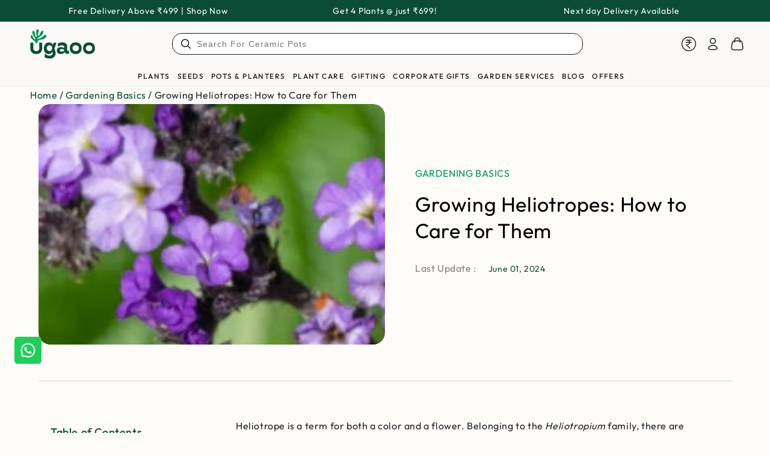

--- FILE ---
content_type: text/html; charset=utf-8
request_url: https://www.ugaoo.com/blogs/gardening-basics/growing-heliotropes-how-to-care-for-them
body_size: 129863
content:
<!doctype html>
<html
  class="no-js"
  lang="en">
  <head>
    <meta charset="utf-8">
    <meta http-equiv="X-UA-Compatible" content="IE=edge">
    <meta name="viewport" content="width=device-width,initial-scale=1">
    <meta name="theme-color" content="">
    <link rel="canonical" href="https://www.ugaoo.com/blogs/gardening-basics/growing-heliotropes-how-to-care-for-them">
    <link rel="preconnect" href="https://cdn.shopify.com" crossorigin><link rel="icon" type="image/png" href="//www.ugaoo.com/cdn/shop/files/Favicon.png?crop=center&height=32&v=1738570493&width=32"><link rel="preconnect" href="https://fonts.shopifycdn.com" crossorigin><title>
      Growing Heliotropes: How to Care for Them
 &ndash; Ugaoo</title>
    
<meta name="description" content="Heliotrope flowers are stunning purple flowers that grow in clusters with a memorable fragrance. Want to know everything about the Heliotrope plant and how to grow it? Read on!">

<meta property="og:site_name" content="Ugaoo">
<meta property="og:url" content="https://www.ugaoo.com/blogs/gardening-basics/growing-heliotropes-how-to-care-for-them">
<meta property="og:title" content="Growing Heliotropes: How to Care for Them">
<meta property="og:type" content="article">
<meta property="og:description" content="Heliotrope flowers are stunning purple flowers that grow in clusters with a memorable fragrance. Want to know everything about the Heliotrope plant and how to grow it? Read on!"><meta property="og:image" content="http://www.ugaoo.com/cdn/shop/articles/4cd561875a.jpg?v=1715320627">
  <meta property="og:image:secure_url" content="https://www.ugaoo.com/cdn/shop/articles/4cd561875a.jpg?v=1715320627">
  <meta property="og:image:width" content="1000">
  <meta property="og:image:height" content="667"><meta name="twitter:site" content="@Ugaooindia"><meta name="twitter:card" content="summary_large_image">
<meta name="twitter:title" content="Growing Heliotropes: How to Care for Them">
<meta name="twitter:description" content="Heliotrope flowers are stunning purple flowers that grow in clusters with a memorable fragrance. Want to know everything about the Heliotrope plant and how to grow it? Read on!">


    <script src="//www.ugaoo.com/cdn/shop/t/193/assets/vendor-v4.js" defer="defer"></script>
    <script src="//www.ugaoo.com/cdn/shop/t/193/assets/pubsub.js?v=104623417541739052901738236995" defer="defer"></script>
    <script src="//www.ugaoo.com/cdn/shop/t/193/assets/global.js?v=131342540620157541491769671070" defer="defer"></script>
    <script crossorigin="anonymous" src="//www.ugaoo.com/cdn/shop/t/193/assets/modules-basis.js?v=4896871204473627001738236995" defer="defer"></script>

    <script>window.performance && window.performance.mark && window.performance.mark('shopify.content_for_header.start');</script><meta name="google-site-verification" content="hfBKQK194M0xuyQkj-AyXOpxHsRDzRdeutZ6k1gMq2E">
<meta id="shopify-digital-wallet" name="shopify-digital-wallet" content="/57979240580/digital_wallets/dialog">
<link rel="alternate" type="application/atom+xml" title="Feed" href="/blogs/gardening-basics.atom" />
<script async="async" src="/checkouts/internal/preloads.js?locale=en-IN"></script>
<script id="shopify-features" type="application/json">{"accessToken":"e9b4c8a88a39faf277b43f885e5de7d5","betas":["rich-media-storefront-analytics"],"domain":"www.ugaoo.com","predictiveSearch":true,"shopId":57979240580,"locale":"en"}</script>
<script>var Shopify = Shopify || {};
Shopify.shop = "ugaoo-store.myshopify.com";
Shopify.locale = "en";
Shopify.currency = {"active":"INR","rate":"1.0"};
Shopify.country = "IN";
Shopify.theme = {"name":"LIVE \u003e\u003e Ugaoo Theme","id":144132374660,"schema_name":"Ugaoo","schema_version":"7.2.2","theme_store_id":1399,"role":"main"};
Shopify.theme.handle = "null";
Shopify.theme.style = {"id":null,"handle":null};
Shopify.cdnHost = "www.ugaoo.com/cdn";
Shopify.routes = Shopify.routes || {};
Shopify.routes.root = "/";</script>
<script type="module">!function(o){(o.Shopify=o.Shopify||{}).modules=!0}(window);</script>
<script>!function(o){function n(){var o=[];function n(){o.push(Array.prototype.slice.apply(arguments))}return n.q=o,n}var t=o.Shopify=o.Shopify||{};t.loadFeatures=n(),t.autoloadFeatures=n()}(window);</script>
<script id="shop-js-analytics" type="application/json">{"pageType":"article"}</script>
<script defer="defer" async type="module" src="//www.ugaoo.com/cdn/shopifycloud/shop-js/modules/v2/client.init-shop-cart-sync_BN7fPSNr.en.esm.js"></script>
<script defer="defer" async type="module" src="//www.ugaoo.com/cdn/shopifycloud/shop-js/modules/v2/chunk.common_Cbph3Kss.esm.js"></script>
<script defer="defer" async type="module" src="//www.ugaoo.com/cdn/shopifycloud/shop-js/modules/v2/chunk.modal_DKumMAJ1.esm.js"></script>
<script type="module">
  await import("//www.ugaoo.com/cdn/shopifycloud/shop-js/modules/v2/client.init-shop-cart-sync_BN7fPSNr.en.esm.js");
await import("//www.ugaoo.com/cdn/shopifycloud/shop-js/modules/v2/chunk.common_Cbph3Kss.esm.js");
await import("//www.ugaoo.com/cdn/shopifycloud/shop-js/modules/v2/chunk.modal_DKumMAJ1.esm.js");

  window.Shopify.SignInWithShop?.initShopCartSync?.({"fedCMEnabled":true,"windoidEnabled":true});

</script>
<script>(function() {
  var isLoaded = false;
  function asyncLoad() {
    if (isLoaded) return;
    isLoaded = true;
    var urls = ["\/\/social-login.oxiapps.com\/api\/init?vt=928400\u0026shop=ugaoo-store.myshopify.com","\/\/cdn.shopify.com\/proxy\/78b57b19e14097e1c3faa581b72ad7745499c60f786007702719f86375ba5183\/shopify-script-tags.s3.eu-west-1.amazonaws.com\/smartseo\/instantpage.js?shop=ugaoo-store.myshopify.com\u0026sp-cache-control=cHVibGljLCBtYXgtYWdlPTkwMA","https:\/\/admin.revenuehunt.com\/embed.js?shop=ugaoo-store.myshopify.com","https:\/\/sr-cdn.shiprocket.in\/sr-promise\/static\/uc.js?channel_id=4\u0026sr_company_id=3502260\u0026shop=ugaoo-store.myshopify.com","https:\/\/sr-cdn.shiprocket.in\/sr-promise\/static\/uc.js?channel_id=4\u0026sr_company_id=5955871\u0026shop=ugaoo-store.myshopify.com"];
    for (var i = 0; i < urls.length; i++) {
      var s = document.createElement('script');
      s.type = 'text/javascript';
      s.async = true;
      s.src = urls[i];
      var x = document.getElementsByTagName('script')[0];
      x.parentNode.insertBefore(s, x);
    }
  };
  if(window.attachEvent) {
    window.attachEvent('onload', asyncLoad);
  } else {
    window.addEventListener('load', asyncLoad, false);
  }
})();</script>
<script id="__st">var __st={"a":57979240580,"offset":19800,"reqid":"6d632224-c3ad-4467-bd19-bd7c7f63636e-1770073431","pageurl":"www.ugaoo.com\/blogs\/gardening-basics\/growing-heliotropes-how-to-care-for-them","s":"articles-558079606916","u":"aac2a24095be","p":"article","rtyp":"article","rid":558079606916};</script>
<script>window.ShopifyPaypalV4VisibilityTracking = true;</script>
<script id="captcha-bootstrap">!function(){'use strict';const t='contact',e='account',n='new_comment',o=[[t,t],['blogs',n],['comments',n],[t,'customer']],c=[[e,'customer_login'],[e,'guest_login'],[e,'recover_customer_password'],[e,'create_customer']],r=t=>t.map((([t,e])=>`form[action*='/${t}']:not([data-nocaptcha='true']) input[name='form_type'][value='${e}']`)).join(','),a=t=>()=>t?[...document.querySelectorAll(t)].map((t=>t.form)):[];function s(){const t=[...o],e=r(t);return a(e)}const i='password',u='form_key',d=['recaptcha-v3-token','g-recaptcha-response','h-captcha-response',i],f=()=>{try{return window.sessionStorage}catch{return}},m='__shopify_v',_=t=>t.elements[u];function p(t,e,n=!1){try{const o=window.sessionStorage,c=JSON.parse(o.getItem(e)),{data:r}=function(t){const{data:e,action:n}=t;return t[m]||n?{data:e,action:n}:{data:t,action:n}}(c);for(const[e,n]of Object.entries(r))t.elements[e]&&(t.elements[e].value=n);n&&o.removeItem(e)}catch(o){console.error('form repopulation failed',{error:o})}}const l='form_type',E='cptcha';function T(t){t.dataset[E]=!0}const w=window,h=w.document,L='Shopify',v='ce_forms',y='captcha';let A=!1;((t,e)=>{const n=(g='f06e6c50-85a8-45c8-87d0-21a2b65856fe',I='https://cdn.shopify.com/shopifycloud/storefront-forms-hcaptcha/ce_storefront_forms_captcha_hcaptcha.v1.5.2.iife.js',D={infoText:'Protected by hCaptcha',privacyText:'Privacy',termsText:'Terms'},(t,e,n)=>{const o=w[L][v],c=o.bindForm;if(c)return c(t,g,e,D).then(n);var r;o.q.push([[t,g,e,D],n]),r=I,A||(h.body.append(Object.assign(h.createElement('script'),{id:'captcha-provider',async:!0,src:r})),A=!0)});var g,I,D;w[L]=w[L]||{},w[L][v]=w[L][v]||{},w[L][v].q=[],w[L][y]=w[L][y]||{},w[L][y].protect=function(t,e){n(t,void 0,e),T(t)},Object.freeze(w[L][y]),function(t,e,n,w,h,L){const[v,y,A,g]=function(t,e,n){const i=e?o:[],u=t?c:[],d=[...i,...u],f=r(d),m=r(i),_=r(d.filter((([t,e])=>n.includes(e))));return[a(f),a(m),a(_),s()]}(w,h,L),I=t=>{const e=t.target;return e instanceof HTMLFormElement?e:e&&e.form},D=t=>v().includes(t);t.addEventListener('submit',(t=>{const e=I(t);if(!e)return;const n=D(e)&&!e.dataset.hcaptchaBound&&!e.dataset.recaptchaBound,o=_(e),c=g().includes(e)&&(!o||!o.value);(n||c)&&t.preventDefault(),c&&!n&&(function(t){try{if(!f())return;!function(t){const e=f();if(!e)return;const n=_(t);if(!n)return;const o=n.value;o&&e.removeItem(o)}(t);const e=Array.from(Array(32),(()=>Math.random().toString(36)[2])).join('');!function(t,e){_(t)||t.append(Object.assign(document.createElement('input'),{type:'hidden',name:u})),t.elements[u].value=e}(t,e),function(t,e){const n=f();if(!n)return;const o=[...t.querySelectorAll(`input[type='${i}']`)].map((({name:t})=>t)),c=[...d,...o],r={};for(const[a,s]of new FormData(t).entries())c.includes(a)||(r[a]=s);n.setItem(e,JSON.stringify({[m]:1,action:t.action,data:r}))}(t,e)}catch(e){console.error('failed to persist form',e)}}(e),e.submit())}));const S=(t,e)=>{t&&!t.dataset[E]&&(n(t,e.some((e=>e===t))),T(t))};for(const o of['focusin','change'])t.addEventListener(o,(t=>{const e=I(t);D(e)&&S(e,y())}));const B=e.get('form_key'),M=e.get(l),P=B&&M;t.addEventListener('DOMContentLoaded',(()=>{const t=y();if(P)for(const e of t)e.elements[l].value===M&&p(e,B);[...new Set([...A(),...v().filter((t=>'true'===t.dataset.shopifyCaptcha))])].forEach((e=>S(e,t)))}))}(h,new URLSearchParams(w.location.search),n,t,e,['guest_login'])})(!0,!0)}();</script>
<script integrity="sha256-4kQ18oKyAcykRKYeNunJcIwy7WH5gtpwJnB7kiuLZ1E=" data-source-attribution="shopify.loadfeatures" defer="defer" src="//www.ugaoo.com/cdn/shopifycloud/storefront/assets/storefront/load_feature-a0a9edcb.js" crossorigin="anonymous"></script>
<script data-source-attribution="shopify.dynamic_checkout.dynamic.init">var Shopify=Shopify||{};Shopify.PaymentButton=Shopify.PaymentButton||{isStorefrontPortableWallets:!0,init:function(){window.Shopify.PaymentButton.init=function(){};var t=document.createElement("script");t.src="https://www.ugaoo.com/cdn/shopifycloud/portable-wallets/latest/portable-wallets.en.js",t.type="module",document.head.appendChild(t)}};
</script>
<script data-source-attribution="shopify.dynamic_checkout.buyer_consent">
  function portableWalletsHideBuyerConsent(e){var t=document.getElementById("shopify-buyer-consent"),n=document.getElementById("shopify-subscription-policy-button");t&&n&&(t.classList.add("hidden"),t.setAttribute("aria-hidden","true"),n.removeEventListener("click",e))}function portableWalletsShowBuyerConsent(e){var t=document.getElementById("shopify-buyer-consent"),n=document.getElementById("shopify-subscription-policy-button");t&&n&&(t.classList.remove("hidden"),t.removeAttribute("aria-hidden"),n.addEventListener("click",e))}window.Shopify?.PaymentButton&&(window.Shopify.PaymentButton.hideBuyerConsent=portableWalletsHideBuyerConsent,window.Shopify.PaymentButton.showBuyerConsent=portableWalletsShowBuyerConsent);
</script>
<script data-source-attribution="shopify.dynamic_checkout.cart.bootstrap">document.addEventListener("DOMContentLoaded",(function(){function t(){return document.querySelector("shopify-accelerated-checkout-cart, shopify-accelerated-checkout")}if(t())Shopify.PaymentButton.init();else{new MutationObserver((function(e,n){t()&&(Shopify.PaymentButton.init(),n.disconnect())})).observe(document.body,{childList:!0,subtree:!0})}}));
</script>
<script id="sections-script" data-sections="header" defer="defer" src="//www.ugaoo.com/cdn/shop/t/193/compiled_assets/scripts.js?v=97594"></script>
<script>window.performance && window.performance.mark && window.performance.mark('shopify.content_for_header.end');</script>
<style data-shopify>@font-face {
  font-family: Outfit;
  font-weight: 400;
  font-style: normal;
  font-display: swap;
  src: url("//www.ugaoo.com/cdn/fonts/outfit/outfit_n4.387c2e2715c484a1f1075eb90d64808f1b37ac58.woff2") format("woff2"),
       url("//www.ugaoo.com/cdn/fonts/outfit/outfit_n4.aca8c81f18f62c9baa15c2dc5d1f6dd5442cdc50.woff") format("woff");
}

  @font-face {
  font-family: Outfit;
  font-weight: 600;
  font-style: normal;
  font-display: swap;
  src: url("//www.ugaoo.com/cdn/fonts/outfit/outfit_n6.dfcbaa80187851df2e8384061616a8eaa1702fdc.woff2") format("woff2"),
       url("//www.ugaoo.com/cdn/fonts/outfit/outfit_n6.88384e9fc3e36038624caccb938f24ea8008a91d.woff") format("woff");
}

  
  
  @font-face {
  font-family: Outfit;
  font-weight: 500;
  font-style: normal;
  font-display: swap;
  src: url("//www.ugaoo.com/cdn/fonts/outfit/outfit_n5.8646f8eed6d6d0a1ac9821ab288cc9621d1e145e.woff2") format("woff2"),
       url("//www.ugaoo.com/cdn/fonts/outfit/outfit_n5.9e3c12421e42661c948a7f5b879e5e0c7d394cd6.woff") format("woff");
}

  @font-face {
  font-family: Outfit;
  font-weight: 600;
  font-style: normal;
  font-display: swap;
  src: url("//www.ugaoo.com/cdn/fonts/outfit/outfit_n6.dfcbaa80187851df2e8384061616a8eaa1702fdc.woff2") format("woff2"),
       url("//www.ugaoo.com/cdn/fonts/outfit/outfit_n6.88384e9fc3e36038624caccb938f24ea8008a91d.woff") format("woff");
}


  :root {
    --font-body-family: Outfit, sans-serif;
    --font-body-style: normal;
    --font-body-weight: 400;

    --font-heading-family: Outfit, sans-serif;
    --font-heading-style: normal;
    --font-heading-weight: 500;

    --font-body-scale: 1.0;
    --font-heading-scale: 1.0;

    --font-navigation-family: var(--font-heading-family);
    --font-navigation-size: 14px;
    --font-navigation-weight: var(--font-heading-weight);
    --font-button-family: var(--font-body-family);
    --font-button-size: 13px;
    --font-button-baseline: 0rem;
    --font-price-family: var(--font-heading-family);
    --font-price-scale: var(--font-heading-scale);

    --color-base-text: 33, 35, 38;
    --color-base-background: 255, 255, 255;
    --color-base-solid-button-labels: 255, 255, 255;
    --color-base-outline-button-labels: 10, 76, 54;
    --color-base-accent: 20, 146, 83;
    --color-base-heading: 28, 28, 28;
    --color-base-border: 202, 223, 212;
    --color-placeholder: 255, 255, 255;
    --color-overlay: 10, 76, 54;
    --color-keyboard-focus: 20, 146, 83;
    --color-shadow: 190, 234, 212;
    --shadow-opacity: 1;

    --color-background-dark: 235, 235, 235;
    --color-price: #0a4c36;
    --color-sale-price: #149253;
    --color-sale-badge-background: #fed02f;
    --color-reviews: #ffb503;
    --color-critical: #d72c0d;
    --color-success: #008060;
    --color-highlight: 254, 208, 47;

    --payment-terms-background-color: #ffffff;
    --page-width: 140rem;
    --page-width-margin: 0rem;

    --card-color-scheme: var(--color-placeholder);
    --card-text-alignment: left;
    --card-flex-alignment: flex-left;
    --card-image-padding: 0px;
    --card-border-width: 0px;
    --card-radius: 0px;
    --card-shadow-horizontal-offset: 0px;
    --card-shadow-vertical-offset: 0px;
    
    --button-radius: 4px;
    --button-border-width: 1px;
    --button-shadow-horizontal-offset: 0px;
    --button-shadow-vertical-offset: 0px;

    --spacing-sections-desktop: 0px;
    --spacing-sections-mobile: 0px;

    --gradient-free-ship-progress: linear-gradient(325deg,#F9423A 0,#F1E04D 100%);
    --gradient-free-ship-complete: linear-gradient(325deg, #049cff 0, #35ee7a 100%);
  }

  *,
  *::before,
  *::after {
    box-sizing: inherit;
  }

  html {
    box-sizing: border-box;
    font-size: calc(var(--font-body-scale) * 62.5%);
    height: 100%;
  }

  body {
    min-height: 100%;
    margin: 0;
    font-size: 1.5rem;
    letter-spacing: 0.06rem;
    line-height: calc(1 + 0.8 / var(--font-body-scale));
    font-family: var(--font-body-family);
    font-style: var(--font-body-style);
    font-weight: var(--font-body-weight);
  }

  @media screen and (min-width: 750px) {
    body {
      font-size: 1.6rem;
    }
  }</style><svg viewBox="0 0 122 53" fill="none" style="display:none;"><defs><path id="hlCircle" d="M119.429 6.64904C100.715 1.62868 55.3088 -4.62247 23.3966 10.5358C-8.5157 25.694 0.331084 39.5052 9.60732 45.0305C18.8835 50.5558 53.0434 57.468 96.7751 45.0305C111.541 40.8309 135.673 24.379 109.087 13.4508C105.147 11.8313 93.2293 8.5924 77.0761 8.5924" stroke="currentColor" stroke-linecap="round" stroke-linejoin="round"></path></defs></svg><link href="//www.ugaoo.com/cdn/shop/t/193/assets/base.css?v=1236221523596468561761818501" rel="stylesheet" type="text/css" media="all" /><link
      rel="stylesheet"
      href="//www.ugaoo.com/cdn/shop/t/193/assets/apps.css?v=58555770612562691921738236995"
      media="print"
      fetchpriority="low"
      onload="this.media='all'"
    ><link rel="preload" as="font" href="//www.ugaoo.com/cdn/fonts/outfit/outfit_n4.387c2e2715c484a1f1075eb90d64808f1b37ac58.woff2" type="font/woff2" crossorigin><link rel="preload" as="font" href="//www.ugaoo.com/cdn/fonts/outfit/outfit_n5.8646f8eed6d6d0a1ac9821ab288cc9621d1e145e.woff2" type="font/woff2" crossorigin><link
        rel="stylesheet"
        href="//www.ugaoo.com/cdn/shop/t/193/assets/component-predictive-search.css?v=36845140503649656241738236995"
        media="print"
        onload="this.media='all'"
      ><script>
  document.documentElement.classList.replace('no-js', 'js');

  window.theme = window.theme || {};

  theme.routes = {
    root_url: '/',
    cart_url: '/cart',
    cart_add_url: '/cart/add',
    cart_change_url: '/cart/change',
    cart_update_url: '/cart/update',
    search_url: '/search',
    predictive_search_url: '/search/suggest'
  };

  theme.modules = {
    scrollsnap: '//www.ugaoo.com/cdn/shop/t/193/assets/scrollsnap.js?v=170600829773392310311738236995'
  }

  theme.cartStrings = {
    error: `There was an error while updating your cart. Please try again.`,
    quantityError: `You can only add [quantity] of this item to your cart.`
  };

  theme.variantStrings = {
    addToCart: `Add to cart`,
    soldOut: `Sold out`,
    unavailable: `Add To Cart`,
    preOrder: `Pre-order`
  };

  theme.accessibilityStrings = {
    imageAvailable: `Image [index] is now available in gallery view`,
    shareSuccess: `Link copied to clipboard!`
  }

  theme.dateStrings = {
    d: `D`,
    day: `Day`,
    days: `Days`,
    hour: `Hour`,
    hours: `Hours`,
    minute: `Min`,
    minutes: `Mins`,
    second: `Sec`,
    seconds: `Secs`
  };theme.shopSettings = {
    moneyFormat: "₹{{amount_no_decimals}}",
    isoCode: "INR",
    cartDrawer: true,
    currencyCode: false,
    giftwrapRate: 'product'
  };

  theme.settings = {
    themeName: 'Be Yours',
    themeVersion: '7.2.2',
    agencyId: ''
  };

  /*! (c) Andrea Giammarchi @webreflection ISC */
  !function(){"use strict";var e=function(e,t){var n=function(e){for(var t=0,n=e.length;t<n;t++)r(e[t])},r=function(e){var t=e.target,n=e.attributeName,r=e.oldValue;t.attributeChangedCallback(n,r,t.getAttribute(n))};return function(o,a){var l=o.constructor.observedAttributes;return l&&e(a).then((function(){new t(n).observe(o,{attributes:!0,attributeOldValue:!0,attributeFilter:l});for(var e=0,a=l.length;e<a;e++)o.hasAttribute(l[e])&&r({target:o,attributeName:l[e],oldValue:null})})),o}};function t(e,t){(null==t||t>e.length)&&(t=e.length);for(var n=0,r=new Array(t);n<t;n++)r[n]=e[n];return r}function n(e,n){var r="undefined"!=typeof Symbol&&e[Symbol.iterator]||e["@@iterator"];if(!r){if(Array.isArray(e)||(r=function(e,n){if(e){if("string"==typeof e)return t(e,n);var r=Object.prototype.toString.call(e).slice(8,-1);return"Object"===r&&e.constructor&&(r=e.constructor.name),"Map"===r||"Set"===r?Array.from(e):"Arguments"===r||/^(?:Ui|I)nt(?:8|16|32)(?:Clamped)?Array$/.test(r)?t(e,n):void 0}}(e))||n&&e&&"number"==typeof e.length){r&&(e=r);var o=0,a=function(){};return{s:a,n:function(){return o>=e.length?{done:!0}:{done:!1,value:e[o++]}},e:function(e){throw e},f:a}}throw new TypeError("Invalid attempt to iterate non-iterable instance.\nIn order to be iterable, non-array objects must have a [Symbol.iterator]() method.")}var l,i=!0,u=!1;return{s:function(){r=r.call(e)},n:function(){var e=r.next();return i=e.done,e},e:function(e){u=!0,l=e},f:function(){try{i||null==r.return||r.return()}finally{if(u)throw l}}}}
  /*! (c) Andrea Giammarchi - ISC */var r=!0,o=!1,a="querySelectorAll",l="querySelectorAll",i=self,u=i.document,c=i.Element,s=i.MutationObserver,f=i.Set,d=i.WeakMap,h=function(e){return l in e},v=[].filter,g=function(e){var t=new d,i=function(n,r){var o;if(r)for(var a,l=function(e){return e.matches||e.webkitMatchesSelector||e.msMatchesSelector}(n),i=0,u=p.length;i<u;i++)l.call(n,a=p[i])&&(t.has(n)||t.set(n,new f),(o=t.get(n)).has(a)||(o.add(a),e.handle(n,r,a)));else t.has(n)&&(o=t.get(n),t.delete(n),o.forEach((function(t){e.handle(n,r,t)})))},g=function(e){for(var t=!(arguments.length>1&&void 0!==arguments[1])||arguments[1],n=0,r=e.length;n<r;n++)i(e[n],t)},p=e.query,y=e.root||u,m=function(e){var t=arguments.length>1&&void 0!==arguments[1]?arguments[1]:document,l=arguments.length>2&&void 0!==arguments[2]?arguments[2]:MutationObserver,i=arguments.length>3&&void 0!==arguments[3]?arguments[3]:["*"],u=function t(o,l,i,u,c,s){var f,d=n(o);try{for(d.s();!(f=d.n()).done;){var h=f.value;(s||a in h)&&(c?i.has(h)||(i.add(h),u.delete(h),e(h,c)):u.has(h)||(u.add(h),i.delete(h),e(h,c)),s||t(h[a](l),l,i,u,c,r))}}catch(e){d.e(e)}finally{d.f()}},c=new l((function(e){if(i.length){var t,a=i.join(","),l=new Set,c=new Set,s=n(e);try{for(s.s();!(t=s.n()).done;){var f=t.value,d=f.addedNodes,h=f.removedNodes;u(h,a,l,c,o,o),u(d,a,l,c,r,o)}}catch(e){s.e(e)}finally{s.f()}}})),s=c.observe;return(c.observe=function(e){return s.call(c,e,{subtree:r,childList:r})})(t),c}(i,y,s,p),b=c.prototype.attachShadow;return b&&(c.prototype.attachShadow=function(e){var t=b.call(this,e);return m.observe(t),t}),p.length&&g(y[l](p)),{drop:function(e){for(var n=0,r=e.length;n<r;n++)t.delete(e[n])},flush:function(){for(var e=m.takeRecords(),t=0,n=e.length;t<n;t++)g(v.call(e[t].removedNodes,h),!1),g(v.call(e[t].addedNodes,h),!0)},observer:m,parse:g}},p=self,y=p.document,m=p.Map,b=p.MutationObserver,w=p.Object,E=p.Set,S=p.WeakMap,A=p.Element,M=p.HTMLElement,O=p.Node,N=p.Error,C=p.TypeError,T=p.Reflect,q=w.defineProperty,I=w.keys,D=w.getOwnPropertyNames,L=w.setPrototypeOf,P=!self.customElements,k=function(e){for(var t=I(e),n=[],r=t.length,o=0;o<r;o++)n[o]=e[t[o]],delete e[t[o]];return function(){for(var o=0;o<r;o++)e[t[o]]=n[o]}};if(P){var x=function(){var e=this.constructor;if(!$.has(e))throw new C("Illegal constructor");var t=$.get(e);if(W)return z(W,t);var n=H.call(y,t);return z(L(n,e.prototype),t)},H=y.createElement,$=new m,_=new m,j=new m,R=new m,V=[],U=g({query:V,handle:function(e,t,n){var r=j.get(n);if(t&&!r.isPrototypeOf(e)){var o=k(e);W=L(e,r);try{new r.constructor}finally{W=null,o()}}var a="".concat(t?"":"dis","connectedCallback");a in r&&e[a]()}}).parse,W=null,F=function(e){if(!_.has(e)){var t,n=new Promise((function(e){t=e}));_.set(e,{$:n,_:t})}return _.get(e).$},z=e(F,b);q(self,"customElements",{configurable:!0,value:{define:function(e,t){if(R.has(e))throw new N('the name "'.concat(e,'" has already been used with this registry'));$.set(t,e),j.set(e,t.prototype),R.set(e,t),V.push(e),F(e).then((function(){U(y.querySelectorAll(e))})),_.get(e)._(t)},get:function(e){return R.get(e)},whenDefined:F}}),q(x.prototype=M.prototype,"constructor",{value:x}),q(self,"HTMLElement",{configurable:!0,value:x}),q(y,"createElement",{configurable:!0,value:function(e,t){var n=t&&t.is,r=n?R.get(n):R.get(e);return r?new r:H.call(y,e)}}),"isConnected"in O.prototype||q(O.prototype,"isConnected",{configurable:!0,get:function(){return!(this.ownerDocument.compareDocumentPosition(this)&this.DOCUMENT_POSITION_DISCONNECTED)}})}else if(P=!self.customElements.get("extends-li"))try{var B=function e(){return self.Reflect.construct(HTMLLIElement,[],e)};B.prototype=HTMLLIElement.prototype;var G="extends-li";self.customElements.define("extends-li",B,{extends:"li"}),P=y.createElement("li",{is:G}).outerHTML.indexOf(G)<0;var J=self.customElements,K=J.get,Q=J.whenDefined;q(self.customElements,"whenDefined",{configurable:!0,value:function(e){var t=this;return Q.call(this,e).then((function(n){return n||K.call(t,e)}))}})}catch(e){}if(P){var X=function(e){var t=ae.get(e);ve(t.querySelectorAll(this),e.isConnected)},Y=self.customElements,Z=y.createElement,ee=Y.define,te=Y.get,ne=Y.upgrade,re=T||{construct:function(e){return e.call(this)}},oe=re.construct,ae=new S,le=new E,ie=new m,ue=new m,ce=new m,se=new m,fe=[],de=[],he=function(e){return se.get(e)||te.call(Y,e)},ve=g({query:de,handle:function(e,t,n){var r=ce.get(n);if(t&&!r.isPrototypeOf(e)){var o=k(e);be=L(e,r);try{new r.constructor}finally{be=null,o()}}var a="".concat(t?"":"dis","connectedCallback");a in r&&e[a]()}}).parse,ge=g({query:fe,handle:function(e,t){ae.has(e)&&(t?le.add(e):le.delete(e),de.length&&X.call(de,e))}}).parse,pe=A.prototype.attachShadow;pe&&(A.prototype.attachShadow=function(e){var t=pe.call(this,e);return ae.set(this,t),t});var ye=function(e){if(!ue.has(e)){var t,n=new Promise((function(e){t=e}));ue.set(e,{$:n,_:t})}return ue.get(e).$},me=e(ye,b),be=null;D(self).filter((function(e){return/^HTML.*Element$/.test(e)})).forEach((function(e){var t=self[e];function n(){var e=this.constructor;if(!ie.has(e))throw new C("Illegal constructor");var n=ie.get(e),r=n.is,o=n.tag;if(r){if(be)return me(be,r);var a=Z.call(y,o);return a.setAttribute("is",r),me(L(a,e.prototype),r)}return oe.call(this,t,[],e)}q(n.prototype=t.prototype,"constructor",{value:n}),q(self,e,{value:n})})),q(y,"createElement",{configurable:!0,value:function(e,t){var n=t&&t.is;if(n){var r=se.get(n);if(r&&ie.get(r).tag===e)return new r}var o=Z.call(y,e);return n&&o.setAttribute("is",n),o}}),q(Y,"get",{configurable:!0,value:he}),q(Y,"whenDefined",{configurable:!0,value:ye}),q(Y,"upgrade",{configurable:!0,value:function(e){var t=e.getAttribute("is");if(t){var n=se.get(t);if(n)return void me(L(e,n.prototype),t)}ne.call(Y,e)}}),q(Y,"define",{configurable:!0,value:function(e,t,n){if(he(e))throw new N("'".concat(e,"' has already been defined as a custom element"));var r,o=n&&n.extends;ie.set(t,o?{is:e,tag:o}:{is:"",tag:e}),o?(r="".concat(o,'[is="').concat(e,'"]'),ce.set(r,t.prototype),se.set(e,t),de.push(r)):(ee.apply(Y,arguments),fe.push(r=e)),ye(e).then((function(){o?(ve(y.querySelectorAll(r)),le.forEach(X,[r])):ge(y.querySelectorAll(r))})),ue.get(e)._(t)}})}}();
</script>
<link
      href="//www.ugaoo.com/cdn/shop/t/193/assets/custom.css?v=17148151437257227011769680866"
      rel="preload"
      as="style"
      onload="this.onload=null;this.rel='stylesheet'"
    >
    <noscript><link rel="stylesheet" href="//www.ugaoo.com/cdn/shop/t/193/assets/custom.css?v=17148151437257227011769680866"></noscript>

    <!-- Google Tag Manager -->
    <script>
      (function (w, d, s, l, i) {
        w[l] = w[l] || [];
        w[l].push({ 'gtm.start': new Date().getTime(), event: 'gtm.js' });
        var f = d.getElementsByTagName(s)[0],
          j = d.createElement(s),
          dl = l != 'dataLayer' ? '&l=' + l : '';
        j.async = true;
        j.src = 'https://www.googletagmanager.com/gtm.js?id=' + i + dl;
        f.parentNode.insertBefore(j, f);
      })(window, document, 'script', 'dataLayer', 'GTM-N8B2SS');
    </script>
    <!-- End Google Tag Manager -->

    <!-- Google tag (gtag.js) -->
    <script async src="https://www.googletagmanager.com/gtag/js?id=G-ECL836BXKP"></script>
    <script>
      window.dataLayer = window.dataLayer || [];
      function gtag() {
        dataLayer.push(arguments);
      }
      gtag('js', new Date());
      gtag('config', 'G-ECL836BXKP', { groups: 'GA4' });
    </script>
    <!-- End Google tag (gtag.js) -->
    <script type="text/javascript">
      // name of the cookie that stores the source
      // change if you have another name
      var cookie_name = 'deduplication_cookie';
      // cookie lifetime
      var days_to_store = 90;
      // expected deduplication_cookie value for Admitad
      var deduplication_cookie_value = 'admitad';
      // name of GET parameter for deduplication
      // change if you have another name
      var channel_name = 'utm_source';
      // a function to get the source from the GET parameter
      getSourceParamFromUri = function () {
        var pattern = channel_name + '=([^&]+)';
        var re = new RegExp(pattern);
        return (re.exec(document.location.search) || [])[1] || '';
      };

      // a function to get the source from the cookie named cookie_name
      getSourceCookie = function () {
        var matches = document.cookie.match(
          new RegExp('(?:^|; )' + cookie_name.replace(/([\.$?*|{}\(\)\[\]\\\/\+^])/g, '\\$1') + '=([^;]*)')
        );
        return matches ? decodeURIComponent(matches[1]) : undefined;
      };
      // a function to set the source in the cookie named cookie_name
      setSourceCookie = function () {
        var param = getSourceParamFromUri();
        var params = new URL(document.location).searchParams;
        if (!params.get(channel_name) && params.get('gclid')) {
          param = 'google';
        } else if (!params.get(channel_name) && params.get('fbclid')) {
          param = 'facebook';
        } else if (!params.get(channel_name) && params.get('cjevent')) {
          param = 'cj';
        } else if (!param) {
          return;
        }
        var period = days_to_store * 60 * 60 * 24 * 1000; // in seconds
        var expiresDate = new Date(period + +new Date());
        var cookieString = cookie_name + '=' + param + '; path=/; expires=' + expiresDate.toGMTString();
        document.cookie = cookieString;
        document.cookie = cookieString + '; domain=.' + location.host;
      };
      // set cookie
      setSourceCookie();
    </script>

    
  <!-- BEGIN app block: shopify://apps/bitespeed-whatsapp-marketing/blocks/app-embed/9efdb9ca-2d01-4a12-b1ac-02679fe0f6fc --><script defer src="https://unpkg.com/axios/dist/axios.min.js"></script>
<script async src="https://cdnjs.cloudflare.com/ajax/libs/uuid/8.3.2/uuid.min.js"></script>




<!-- BEGIN app snippet: optin-triggers-middleware --><script
  type="text/javascript"
  name="BSPD-SHOPIFY-VARS"
>
  var BspdCurrentCart = {"note":null,"attributes":{},"original_total_price":0,"total_price":0,"total_discount":0,"total_weight":0.0,"item_count":0,"items":[],"requires_shipping":false,"currency":"INR","items_subtotal_price":0,"cart_level_discount_applications":[],"checkout_charge_amount":0};
  var BspdCurrentProduct = null;
  var BspdCurrentCollection = null;

  var BSPD_CART_DATA_LOCAL_KEY = 'bspdCartData';
  var BSPD_LAST_VISIT_COUNT_LOCAL_KEY = 'bspdLastUserVisitCount';
  var BSPD_LAST_VISITED_PRODUCT = 'bspdLastVisitedProduct';
  var BSPD_LAST_VISITED_COLLECTION = 'bspdLastVisitedCollection';
  var BspdLastVisitedProduct = null,
    BspdLastVisitedCollection = null;

  var Asdf =
    "[base64]";

  function bspdGetBarCookie(name) {
    const value = "; " + document.cookie;
    const parts = value.split("; " + name + "=");
    if (parts.length === 2) {
      return parts.pop().split(";").shift();
    }
    return null;
  }
  function bspdSetBarCookie(name, value, days) {
    const expires = new Date();

    expires.setTime(expires.getTime() + days * 24 * 60 * 60 * 1000);
    document.cookie = name + "=" + value + ";expires=" + expires.toUTCString() + ";path=/";
  }

  function trackLastVisitedProductAndCollection() {
    if (BspdCurrentProduct) {
      // check cookies for last visited product details (product id)
      const lastVisitedProduct = bspdGetBarCookie(BSPD_LAST_VISITED_PRODUCT);
      if (lastVisitedProduct) {
        BspdLastVisitedProduct = lastVisitedProduct;

        if (BspdCurrentProduct?.id !== BspdLastVisitedProduct) {
          // set the cookie again
          bspdSetBarCookie(BSPD_LAST_VISITED_PRODUCT, BspdCurrentProduct?.id, 300);
        }
      } else if (BspdCurrentProduct && BspdCurrentProduct?.id) {
        // set the cookie
        bspdSetBarCookie(BSPD_LAST_VISITED_PRODUCT, BspdCurrentProduct?.id, 300);
      }
    }

    if (BspdCurrentCollection) {
      // check cookies for last visited collection details (collection id)
      const lastVisitedCollection = bspdGetBarCookie(BSPD_LAST_VISITED_COLLECTION);
      if (lastVisitedCollection) {
        BspdLastVisitedCollection = lastVisitedCollection;

        if (BspdCurrentCollection?.id !== BspdLastVisitedCollection) {
          // set the cookie again
          bspdSetBarCookie(BSPD_LAST_VISITED_COLLECTION, BspdCurrentCollection?.id, 300);
        }
      } else if (BspdCurrentCollection && BspdCurrentCollection?.id) {
        // set the cookie
        bspdSetBarCookie(BSPD_LAST_VISITED_COLLECTION, BspdCurrentCollection?.id, 300);
      }
    }
  }

  /**
   * method that stores a entry whenever the user visits any of the page
   * and increments the count by 1
   * the data schema looks like
   * {
   *    [DATE]: {
   *      date: string
   *      route: {
   *       [ROUTE]: number
   *      }
   *      count: number
   *    }
   * }
   *
   * this will be a json object whose key will be the date and value will be the object
   * and will be stored in local-storage
   */
  function trackLastVisitedCount() {
    const date = new Date();
    const dateString = date.toISOString().split("T")[0];

    let lastVisitedCount = JSON.parse(localStorage.getItem(BSPD_LAST_VISIT_COUNT_LOCAL_KEY)) || {};

    if (lastVisitedCount[dateString]) {
      lastVisitedCount[dateString].count += 1;

      // also update route
      const route = window.location.pathname;

      if (lastVisitedCount[dateString].route[route]) {
        lastVisitedCount[dateString].route[route] += 1;
      } else {
        lastVisitedCount[dateString].route[route] = 1;
      }
    } else {
      const route = window.location.pathname;

      lastVisitedCount[dateString] = {
        date: dateString,
        route: {
          [route]: 1,
        },
        count: 1,
      };
    }

    localStorage.setItem(BSPD_LAST_VISIT_COUNT_LOCAL_KEY, JSON.stringify(lastVisitedCount));
  }

  /**
   * this method keeps a track of the current cart activity
   * if there are any changes by the user, this will track those changes
   * and making changes on storing it safely
   */
  const storeCartData = () => {
    function syncCart() {
      const oldCart = JSON.parse(localStorage.getItem(BSPD_CART_DATA_LOCAL_KEY) || "{}");

      if (BspdCurrentCart?.item_count !== oldCart?.item_count) {
        localStorage.setItem(BSPD_CART_DATA_LOCAL_KEY, JSON.stringify(BspdCurrentCart));
      }
    }
    syncCart();

    async function emitCartChanges() {
      try {
        const response = await fetch("/cart.js")
          .then((res) => res.json())
          .then((newCart) => {
            const oldCart = JSON.parse(localStorage.getItem(BSPD_CART_DATA_LOCAL_KEY) || "{}");

            if (newCart?.item_count !== oldCart?.item_count) {
              localStorage.setItem(BSPD_CART_DATA_LOCAL_KEY, JSON.stringify(newCart));
            }
          })
          .catch(() => {});
      } catch (error) {}
    }

    // track changes in cart.js, on change store the cart data
    const cartObserver = new PerformanceObserver((list) => {
      list.getEntries().forEach((entry) => {
        const isValidRequestType = ["xmlhttprequest", "fetch"].includes(entry.initiatorType);
        const isCartChangeRequest = /\/cart\//.test(entry.name);

        if (isValidRequestType && isCartChangeRequest) {
          emitCartChanges();
        }
      });
    });
    cartObserver.observe({ entryTypes: ["resource"] });
  };

  function execute() {
    trackLastVisitedProductAndCollection();
    trackLastVisitedCount();

    storeCartData();
  }
  execute();
</script>
<!-- END app snippet -->




  <script defer src="https://cdn.shopify.com/extensions/019be093-f082-73c5-b02a-c27225fa6615/bitespeed-popups-1045/assets/bitespeed-popups.js" />



  <!-- BEGIN app snippet: bitespeed-analytics --><script name="bitespeed-variable" type="text/javascript">
  const dummyBitespeedVar = 'dummyBitespeedVar';
</script>

<script
  name="bitespeed-analytics"
  type="text/javascript"
>
  const getcookieGlobalAnal = (cookie) => {
    let cookieJson = {};
    document.cookie.split(';').forEach(function (el) {
      let [k, v] = el.split('=');
      cookieJson[k.trim()] = v;
    });
    return cookieJson[cookie];
  };

  const setCookieGlobalAnal = (cookie, value, days, hours) => {
    let expires = '';
    if (days) {
      let date = new Date();
      date.setTime(date.getTime() + days * hours * 60 * 60 * 1000);
      expires = '; expires=' + date.toUTCString();
    }
    document.cookie = cookie + '=' + (value || '') + expires + '; path=/';
  };

  document.addEventListener('DOMContentLoaded', function () {
    const getIsMultichannelAnal = async () => {
      try {
        // TODO_sobhan
        // var indexOfwww = location.hostname.indexOf('www');
        // var shopDomainStripped = indexOfwww === -1 ? '.' + location.hostname : location.hostname.substr(indexOfwww + 3);
        // var globalShopUrl = indexOfwww === -1 ? location.hostname : location.hostname.substr(indexOfwww + 4);
        // let res = await fetch(`https://app.bitespeed.co/database/popups/isMultichannel?shopDomain=${globalShopUrl}`, {
        //   method: 'GET',
        //   headers: {
        //     'Access-Control-Allow-Origin': '*',
        //   },
        // });
        // if (!res.ok) {
        //   throw new Error(`HTTP error! status: ${res.status}`);
        // }
        // let data = await res.json();
        // console.log(data);
        // return data.isMultichannel || true;
        return true;
      } catch (error) {
        console.log(error);
      }
    };

    async function checkMultichannel() {
      console.log('in checkMultichannel');
      const isMultichannel = await getIsMultichannelAnal();
      if (isMultichannel) {
        setCookieGlobalAnal('isMultiChannel', isMultichannel, 1, 1);
      } else {
        setCookieGlobalAnal('isMultiChannel', isMultichannel, 1, 1);
      }
      console.log('Setting is multichannel from anal file to ', isMultichannel);
    }

    (async function () {
      let refb = String(getcookieGlobalAnal('refb'));
      let ssid = String(getcookieGlobalAnal('ssid'));
      if (refb === null || refb === '' || refb === undefined || refb === 'undefined') {
        var refbnew = createRef();
      }
      if (ssid === null || ssid === '' || ssid === undefined || ssid === 'undefined') {
        var ssidnew = await createSsid();
      }
      if (!getcookieGlobalAnal('isMultiChannel')) {
        console.log('isMultichannel not found in local making BE call Anal file');
        await checkMultichannel();
      }
    })();
  });

  const DBURL = 'https://app.bitespeed.co/database';
  var indexOfwww = location.hostname.indexOf('www');
  var shopDomainStripped = indexOfwww === -1 ? '.' + location.hostname : location.hostname.substr(indexOfwww + 3);
  function getCookie(name) {
    var value = '; ' + document.cookie;
    var parts = value.split('; ' + name + '=');
    if (parts.length == 2) return parts.pop().split(';').shift();
  }

  function createRef() {
    let uuid = create_UUID();
    document.cookie =
      'refb=' +
      uuid +
      ';expires=' +
      new Date(new Date().setFullYear(new Date().getFullYear() + 10)) +
      ';domain=' +
      shopDomainStripped +
      '; path=/';
    return uuid;
  }

  async function createSsid() {
    let uuid = create_UUID();
    document.cookie = 'ssid=' + uuid + ';domain=' + shopDomainStripped + '; path=/';
    return uuid;
  }

  function create_UUID() {
    var dt = new Date().getTime();
    var uuid = 'xxxxxxxx-xxxx-4xxx-yxxx-xxxxxxxxxxxx'.replace(/[xy]/g, function (c) {
      var r = (dt + Math.random() * 16) % 16 | 0;
      dt = Math.floor(dt / 16);
      return (c == 'x' ? r : (r & 0x3) | 0x8).toString(16);
    });
    return uuid;
  }

  function lookForCart() {
    let contactIdBitespeed = getcookieGlobalAnal('contactIdBitespeed');
    let contactIdRzp = getcookieGlobalAnal('rzp_unified_session_id');

    var myCookie = getcookieGlobalAnal('cart');

    const currentTimestamp = new Date().getTime();
    const recentlyCartCreatedAt = getcookieGlobalAnal('bspd_cart_created_at');

    if (myCookie && !getcookieGlobalAnal(`${myCookie}`) && !recentlyCartCreatedAt) {
      document.cookie = `bspd_cart_created_at=${currentTimestamp}` + ';domain=' + shopDomainStripped + '; path=/';
    } else if (!myCookie && recentlyCartCreatedAt) {
      // reseting the cart created at cookie if it exists
      document.cookie =
        `bspd_last_cart_created_at=${recentlyCartCreatedAt}` + ';domain=' + shopDomainStripped + '; path=/';
      document.cookie = `bspd_cart_created_at=;domain=${shopDomainStripped}; path=/; expires=Thu, 01 Jan 1970 00:00:00 GMT`;
    }

    if (
      (contactIdBitespeed === null ||
        contactIdBitespeed === '' ||
        contactIdBitespeed === undefined ||
        contactIdBitespeed === 'undefined') &&
      (contactIdRzp === null || contactIdRzp === '' || contactIdRzp === undefined || contactIdRzp === 'undefined')
    )
      return;

    let lastTrackedCart = getcookieGlobalAnal('last_tracked_cart_event');
    let lastTrackedCartLineItemsCnt = getcookieGlobalAnal('last_tracked_cart_line_items_cnt');

    if (myCookie && shopDomainStripped.includes('.neonattack.com')) {
      clearInterval(intervalId);

      if (!recentlyCartCreatedAt) {
        document.cookie = `bspd_cart_created_at=${currentTimestamp}` + ';domain=' + shopDomainStripped + '; path=/';
      }

      const cartData = cart; // a global variable, as of now only on neonattack.com (hardikecommerce.myshopify.com)

      if (myCookie !== lastTrackedCart || Number(lastTrackedCartLineItemsCnt) !== cartData.item_count) {
        document.cookie = `${myCookie}=true` + ';domain=' + shopDomainStripped + '; path=/';

        document.cookie = `last_tracked_cart_event=${myCookie}` + ';domain=' + shopDomainStripped + '; path=/';
        document.cookie =
          `last_tracked_cart_line_items_cnt=${cartData.item_count}` + ';domain=' + shopDomainStripped + '; path=/';

        sendToWebhook(myCookie, cartData);
      }
    } else if (myCookie) {
      clearInterval(intervalId);

      if (!getcookieGlobalAnal(`${myCookie}`)) {
        document.cookie = `${myCookie}=true` + ';domain=' + shopDomainStripped + '; path=/';

        sendToWebhook(myCookie);
      }
    }
  }

  function sendToWebhook(cartToken, cartData = {}) {
    let axiosConfig = {
      headers: {
        'Access-Control-Allow-Origin': '*',
        'Access-Control-Allow-Headers': '*',
        'Content-Type': 'application/json',
      },
    };

    let refb = getcookieGlobalAnal('refb');

    if (refb === null || refb === '' || refb === undefined || refb === 'undefined') {
    } else {
      const userAgent = navigator.userAgent;

      let lineItems = [];

      if (shopDomainStripped.includes('.neonattack.com') && cartData && cartData?.items) {
        lineItems = cartData.items?.map((item) => {
          return {
            product_id: item.product_id,
            variant_id: item.id,
            price: item.price,
            quantity: item.quantity,
            sku: item.sku,
            title: item.title,
            vendor: item.vendor,
          };
        });
      }

      var postData = {
        at: new Date(),
        type: 'cartCreated',
        event: {
          cartToken: cartToken,
        },
        page_url: window.location.href,
        id: String(refb),
        shopifyShopDomain: 'ugaoo-store.myshopify.com',
        lineItems,
        ref: refb,
        ssid: getcookieGlobalAnal('ssid'),
        contactId: Number.parseInt(getcookieGlobalAnal('contactIdBitespeed')),
        rzp_unified_session_id: getcookieGlobalAnal('rzp_unified_session_id'),
        platformMobile: /iPad|iPhone|iPod/.test(userAgent) ? 'ios' : /Android/.test(userAgent) ? 'android' : '',
        platformDesktop: /Mac/.test(userAgent) ? 'mac' : /Windows/.test(userAgent) ? 'windows' : '',
        rzp_unified_session_id: getcookieGlobalAnal('rzp_unified_session_id') || undefined,
      };

      let isMultiChannel = true;
      // TODO
      // if (getcookieGlobalAnal('isMultiChannel') == 'false' || getcookieGlobalAnal('isMultiChannel') == false) {
      //   console.log('isMultichannel found and is false');
      //   isMultiChannel = false;
      // } else if (getcookieGlobalAnal('isMultiChannel') == 'true' || getcookieGlobalAnal('isMultiChannel') == true) {
      //   isMultiChannel = true;
      // }
      // console.log('sendToWebhook', isMultiChannel);
      // console.log('sendToWebhook-ignore', localStorage.getItem('isMultiChannel'));

      let url = `${DBURL}/api/shopifyCustomer/create`;
      if (isMultiChannel) {
        url = `https://shopifywebhooks.bitespeed.co/webhook/browserSession`;
      }

      fetch(url, {
        method: 'POST',
        headers: axiosConfig.headers,
        body: JSON.stringify(postData),
      }).catch((err) => {
        console.log('AXIOS ERROR: ', err);
      });
    }
  }

  let intervalId = setInterval(() => {
    lookForCart();
  }, 1000);
</script>

<script
  name="bitespeed-tracking-tag"
>
    let axiosConfig = {
      headers: {
	      "Access-Control-Allow-Origin": "*",
        'Content-Type': 'application/json',
      }
    };

    function analyticsPost(postData) {
      // TODO_sobhan
      let isMultiChannel = true;
      // if (getcookieGlobalAnal("isMultiChannel") == "false" || getcookieGlobalAnal("isMultiChannel") == false) {
      //     console.log("isMultichannel found and is false");
      //     isMultiChannel = false;
      // } else if (getcookieGlobalAnal("isMultiChannel") == "true" || getcookieGlobalAnal("isMultiChannel") == true) {
      //     isMultiChannel = true;
      // }

      // if (!isMultiChannel) return; // disable browser sessions in legacy

      let analyticsUrl = isMultiChannel
          ? "https://shopifywebhooks.bitespeed.co/webhook/browserSession"
          : `https://app.bitespeed.co/database/webhook/browserSession`;
      console.log("analyticsUrl", analyticsUrl);
      postData.shopifyShopDomain = "ugaoo-store.myshopify.com";
      postData.ref = getcookieGlobalAnal("refb");
      postData.ssid = getcookieGlobalAnal("ssid");
      postData.contactId = Number.parseInt(getcookieGlobalAnal("contactIdBitespeed"));
      postData.rzp_unified_session_id = getcookieGlobalAnal("rzp_unified_session_id") || undefined;

      const userAgent = navigator.userAgent;
      postData.platformMobile = /iPad|iPhone|iPod/.test(userAgent) ? "ios" : /Android/.test(userAgent) ? "android" : "";
      postData.platformDesktop = /Mac/.test(userAgent) ? "mac" : /Windows/.test(userAgent) ? "windows" : "";

      // don't send browser events on multichannel if contactId is not present
      if (isMultiChannel && !postData.contactId && !postData.rzp_unified_session_id) {
          console.log("No contactId found for multichannel analytics file. Returning");
          return;
      }

      fetch(analyticsUrl, {
          method: "POST",
          headers: axiosConfig.headers,
          body: JSON.stringify(postData),
      }).catch((err) => {
          console.log("AXIOS ERROR: ", err);
      });
    }
(function() {
    var bitespeedLayer = {
        cartPollInterval: 2000
    }
    var config = {
        linker: {
            domains: ['shopify.com', 'rechargeapps.com', 'recurringcheckout.com', 'carthook.com', 'checkout.com']
        },
        anonymize_ip: true,
        allow_ad_personalization_signals: true,
        page_title: removePii(document.title),
        page_location: removePii(document.location.href)
    }
    var pageView = function() {
            
    };

    // delay page firing until the page is visible
    if (document.hidden === true) {
        var triggeredPageView = false;
        document.addEventListener('visibilitychange', function() {
            if (!document.hidden && !triggeredPageView) {
                pageView();
                triggeredPageView = true;
            }
        });
    } else {
        pageView()
    }

    var triggerPageViewEvent = function() {
      var postData = {
        "at" : new Date(),
        "type": "pageViewed",
        "event": {
          url: window.location.href,
        },
        "contactId": Number.parseInt(getcookieGlobalAnal("contactIdBitespeed")),
        "source": 'shopify'
      }
      
      analyticsPost(postData);
    }

    document.addEventListener('DOMContentLoaded', function() {
      triggerPageViewEvent()
    });

    var hasLocalStorage = (function() {
        try {
            localStorage.setItem('bitespeed_test_storage', 'test');
            localStorage.removeItem('bitespeed_test_storage');
            return true;
        } catch (ex) {
            return false;
        }
    })();
    bitespeedLayer.ecommerce = {
        'currencyCode' : 'INR',
        'impressions' : []
    };
    
    

    
    bitespeedLayer.ecommerce.impressions = getUniqueProducts(bitespeedLayer.ecommerce.impressions);
    function getUniqueProducts(array){
        var u = {}, a = [];
        for(var i = 0, l = array.length; i < l; ++i){
            if(u.hasOwnProperty(array[i].id)) {
                continue;
            }
            a.push(array[i]);
            u[array[i].id] = 1;
        }
        return a;
    };
    var loadScript = function(url, callback){
        var script = document.createElement("script")
        script.type = "text/javascript";
        if (script.readyState){  /* IE */
            script.onreadystatechange = function(){
                if (script.readyState == "loaded" ||
                        script.readyState == "complete"){
                    script.onreadystatechange = null;
                    callback();
                }
            };
        } else {  /* Others */
            script.onload = function(){
                callback();
            };
        }
        script.src = url;
        document.getElementsByTagName("head")[0].appendChild(script);
    }
    var ldTracker = function(jQuery){
    jQuery(document).ready(function(){
        if(bitespeedLayer && bitespeedLayer.ecommerce){
            /* run list, product, and clientID scripts everywhere */
            listViewScript();
            productPageScript();
        }
    })
    var ldTracker = function(){
      document.addEventListener('DOMContentLoaded', function() {
          if (typeof bitespeedLayer !== 'undefined' && bitespeedLayer.ecommerce) {
              // run list, product, and clientID scripts everywhere
              listViewScript();
              productPageScript();
          }
      });
    }
    function listViewScript(){
        if (!bitespeedLayer.ecommerce.impressions || !bitespeedLayer.ecommerce.impressions.length) return;
        window.setTimeout(function(){
            var postData = {
            "at" : new Date(),
            "type" : "productListViewed",
            "page_url": window.location.href,
              "event" : {
                    list_id: bitespeedLayer.ecommerce.impressions[0].list,
                    collection_id: bitespeedLayer.ecommerce.impressions[0].collection_id,
                    products: bitespeedLayer.ecommerce.impressions
              }
                };
                analyticsPost(postData);
        },500) /* wait for pageview to fire first */
        /* product list clicks */
    }
    async function productPageScript(){
        var product = bitespeedLayer.ecommerce.detail
            && bitespeedLayer.ecommerce.detail.products
            && bitespeedLayer.ecommerce.detail.products[0]
        if (product) {
            if(hasLocalStorage) product.list_name = localStorage.list
                if(hasLocalStorage) product.list_id = localStorage.list
          var postData = {
            "at" : new Date(),
            "type" : "productViewed",
            "page_url": window.location.href,
            "event" : product
          }
          analyticsPost(postData);
        }
    }
}
if(typeof jQuery === 'undefined'){
       loadScript('https://code.jquery.com/jquery-3.7.1.min.js', function(){
        jQuery191 = jQuery.noConflict(true);
        ldTracker(jQuery191);
        });
} else {
        ldTracker(jQuery);
}
        // ldTracker();
        function removePii(string) {
        var piiRegex = {
            "email": /[s&amp;/,=]([a-zA-Z0-9_.+-]+(@|%40)[a-zA-Z0-9-]+.[a-zA-Z0-9-.]+)($|[s&amp;/,])/,
            "postcode": /[s&amp;/,=]([A-Z]{1,2}[0-9][0-9A-Z]?(s|%20)[0-9][A-Z]{2})($|[s&amp;/,])/,
        };
        var dlRemoved = string;
        for (key in piiRegex) {
            dlRemoved = dlRemoved.replace(piiRegex[key], 'REMOVED');
        }
        return dlRemoved;
    }
})()
</script>

<script
  type="text/javascript"
  name="NAMESPACED-NOTIFY_ME"
>
  var popup_id = "";
  var product = null || {};
  var product_id = null || "";
  var current_variant = null || "";
  var is_current_variant_available = true;
  var buyNowElement = null;
  var mainNewButton = null;
  var notify_me_text = "Notify Me";
  var shop_domain = "";
  var dont_show_notify_me_strict = false;

  var variants = product.variants

  // variables to build custom logic for different brands
  var globalFormEle = null;
  var globalPrimaryBtn = null;

  var getParameterByNameTemp = (str, url = window.location.href) => {
    str = str.replace(/[\[\]]/g, "\\$&");
    let regex = new RegExp("[?&]" + str + "(=([^&#]*)|&|#|$)").exec(url);
    return regex ? (regex[2] ? decodeURIComponent(regex[2].replace(/\+/g, " ")) : "") : null;
  }

  var variantParam = getParameterByNameTemp("variant");
  if (variantParam && !isNaN(variantParam)) {
    // getting variant param from the url and if it is a proper number set the current_variant as that
    current_variant = Number(variantParam);
  } else if (!current_variant && Array.isArray(variants) && variants.length > 0) {
    // else set the first variant as the current variant
    current_variant = variants[0].id;
  }

  // console.log(product, product_id, current_variant, variants, "DATA IS HEREEE");

  // var popup_id = "";
  // var product = {};
  // var product_id = "";
  // var current_variant = "";
  // var is_current_variant_available = false;
  // var buyNowElement = null;
  // var mainNewButton = null;

  // const variants = [];

  var CREATED_NOTIFY_ME_BUTTON_CLASS = "bitespeed-notify-me-button";
  var CREATED_NOTIFY_ME_BUTTON_CLASS_SELECTOR = `.${CREATED_NOTIFY_ME_BUTTON_CLASS}`;
  var CREATED_NOTIFY_ME_BUTTON_PARENT_CLASS = "bitespeed-notify-me-button-parent";
  var CREATED_NOTIFY_ME_BUTTON_PARENT_CLASS_SELECTOR = `.${CREATED_NOTIFY_ME_BUTTON_PARENT_CLASS}`;

  var notifyMeTexts = ["notify me", "notify"];
  var soldOutTexts = ["sold out", "out of stock"];

  var wordsToRemove = ["sold out", "out of stock"].concat(notifyMeTexts);
  var buyButtonTexts = ["buy now", "buy it", "buy it now", "sold out"];
</script>
<!-- END app snippet -->


<!-- BEGIN app snippet: bitespeed-back-in-stock --><script
  type="text/javascript"
  name="BITESPEED-BIS-NOTIFY_ME"
>
  var entityHandle = "growing-heliotropes-how-to-care-for-them";
  var popup_id = "";
  var product = null;
  var product_id = null;
  var current_variant = null;
  var is_current_variant_available = true;
  var buyNowElement = null;
  var mainNewButton = null;
  var notify_me_text = "Notify Me";
  var shop_domain = "";
  var dont_show_notify_me_strict = false;

  var variants = product?.variants
  var productCollections = product?.collections

  window.product_id = product_id;
  window.current_variant = current_variant;

  // variables to build custom logic for different brands
  var globalFormEle = null;
  var globalPrimaryBtn = null;
  var globalParentElement = null;

  var variantParam = getParameterByName("variant");
  if (variantParam && !isNaN(variantParam)) {
    // getting variant param from the url and if it is a proper number set the current_variant as that
    current_variant = Number(variantParam);
  // } else if (
  //   !current_variant ||
  //   !product.variants ||
  //   (Array.isArray(product.variants) && product.variants.length <= 0) ||
  //   !Array.isArray(product.variants)
  // ) {
  //   const productFetch = await fetch(`/products/${entityHandle}.js`, {
  //     method: "GET",
  //     headers: {
  //       "Content-Type": "application/json",
  //     },
  //   }).then((res) => res.json());

  //   if (productFetch) {
  //     console.log("Product fetched from /products/:handle.js", productFetch);
      
  //     product = productFetch;
  //     variants = productFetch.variants;
  //   }
  } else if (!current_variant && Array.isArray(product?.variants) && product?.variants.length > 0) {
    // change the current_variant to the first variant in the url

    // window.history.replaceState(
    //   {},
    //   document.title,
    //   window.location.pathname + "?variant=" + product.variants[0].id
    // );

    // getting the first variant that is available
    // if no variant is available then set the current_variant to the first variant
    for (let i = 0; i < product.variants.length; i++) {
      if (product.variants[i].available) {
        current_variant = product.variants[i].id;
        break;
      }
    }

    // else set the first variant as the current variant
    if (!current_variant) {
      current_variant = product.variants[0].id;
    }
  }

  // var popup_id = "";
  // var product = {};
  // var product_id = "";
  // var current_variant = "";
  // var is_current_variant_available = false;
  // var buyNowElement = null;
  // var mainNewButton = null;

  var CREATED_NOTIFY_ME_BUTTON_CLASS = "bitespeed-notify-me-button";
  var CREATED_NOTIFY_ME_BUTTON_CLASS_SELECTOR = `.${CREATED_NOTIFY_ME_BUTTON_CLASS}`;
  var CREATED_NOTIFY_ME_BUTTON_PARENT_CLASS = "bitespeed-notify-me-button-parent";
  var CREATED_NOTIFY_ME_BUTTON_PARENT_CLASS_SELECTOR = `.${CREATED_NOTIFY_ME_BUTTON_PARENT_CLASS}`;

  var notifyMeTexts = ["notify me", "notify"];
  var soldOutTexts = ["sold out", "out of stock"];

  var wordsToRemove = ["sold out", "out of stock"].concat(notifyMeTexts);
  var buyButtonTexts = ["buy now", "buy it", "buy it now", "sold out"];

  var default_formSelector = [
    "form.product_form",
    "form.productForm",
    ".product-form",
    ".product_form",
    ".ProductForm",
    ".shopify-product-form",
    ".product-single__form",
    "form[action='/cart/add']",
    "form[action='/cart/add.js']",
  ];
  var default_buttonSelector = [
    "button[type='submit']",
    "input[name='add']",
    "button[name='add']",
    "input[type='submit']",
    "input[value='Sold out']",
  ];

  const modifyDefaultSelectorsForBrands = () => {
    const shopUrl = window.Shopify.shop;

    if (shopUrl === "vip-lhb2021.myshopify.com") {
      default_formSelector = [".product__form__wrapper"];
      default_buttonSelector = [".wishlisthero-product-page-button-container"];
      // soldOutTexts = soldOutTexts.concat(["add to wishlist"])
      buyButtonTexts = buyButtonTexts.concat(["add to wishlist"]);
    }
  };
  modifyDefaultSelectorsForBrands();

  // UTILS
  function checkIfStringIncludes(string, words) {
    return words.some((word) => string.toLowerCase().includes(word.toLowerCase()));
  }
  function isDefined(value) {
    return null != value;
  }
  function getParameterByName(str, url = window.location.href) {
    str = str.replace(/[\[\]]/g, "\\$&");
    let regex = new RegExp("[?&]" + str + "(=([^&#]*)|&|#|$)").exec(url);
    return regex ? (regex[2] ? decodeURIComponent(regex[2].replace(/\+/g, " ")) : "") : null;
  }
  function addMargin(button) {
    // button.style.margin = "5px";
    button.style.marginTop = "5px";
    button.style.marginLeft = "5px";
    button.style.marginRight = "5px";
    button.style.marginBottom = "5px";
  }

  function onNotifyButtonClicked() {
    // using global variable - bitespeed_popups
    // const product = null
    // const selected_variant = null

    // exact methods and constants from bitespeed-popup.js file
    // console.log(popup_id, "AAAAA", product_id, "VVVV", current_variant, `${(popup_id + "").trim()}:bitespeed_popup`);
    bitespeed_popups[`${(popup_id + "").trim()}:bitespeed_popup`].show("", true, {
      popupTrigger: "back_in_stock",
      productId: product_id,
      variantId: current_variant,
    });
  }

  function addCustomStylesBasedOnBrand(button, isParent) {
    if(isParent) {
      switch (window.Shopify.shop) {
        case 'belvish.myshopify.com': {
          button.style.marginTop = '10px';
          button.style.width = '100%';
        }
        case 'overlays-clothing.myshopify.com': {
          button.style.marginBottom = '16px';
        }
        default:
          break;
      }
      return 
    }

    switch (window.Shopify.shop) {
      case "headphone-zone.myshopify.com": {
        button.style.width = "100%";
        break;
      }
      case "the-indian-ethnic-company.myshopify.com": {
        button.style.margin = "8px 0px";
        break;
      }
      default:
        break;
    }

    return button;
  }

  /**
   * method to add neccessary properties to the
   * new notify button... handling many edges cases as well...
   */
  function addNeccessaryProperties(button) {
    // adding all the neccessary properties
    button.type = "button";
    button.name = "notify_me";
    button.disabled = false;
    button.ariaDisabled = false; // edge case, few websites are using aria-disabled
    // adding/overriding some styles
    button.style.display = "inline-block";
    button.style.opacity = "1";
    button.style.pointerEvents = "auto";
    button.style.cursor = "pointer";
    button.classList.remove("disabled"); // edge case:
    // removing the click events from
    button.click = () => {};
    button.onclick = () => {};

    // some custom brand specific attributes or properties
    button.removeAttribute("data-notification-popup");
    button.removeAttribute("data-add-to-cart");

    const customButton = addCustomStylesBasedOnBrand(button);

    return customButton;
  }

  function ifPassedNumberCondition(condition, conditionValue, actualValue) {
    if (condition === "greater than") {
      return actualValue > conditionValue;
    } else if (condition === "less than") {
      return actualValue < conditionValue;
    } else if (condition === "equals to") {
      return actualValue === conditionValue;
    } else if (condition === "not equals to") {
      return actualValue !== conditionValue;
    } else if (condition === "greater than or equals to") {
      return actualValue >= conditionValue;
    } else if (condition === "less than or equals to") {
      return actualValue <= conditionValue;
    }
    return false;
  }

  function isVariantAvailableBasedOnPopupTriggers() {
    /**
     * this is a part of popup triggers only
     * but being handled here as there are no option for variant-wise trigger
     */
    if (
      window?.bspdPopupProductMetadata !== undefined &&
      window?.bspdPopupProductMetadata !== null
    ) {
      const {
        popupId,
        value,
        condition,

        ...variants
      } = window.bspdPopupProductMetadata || {};
      console.log(variants, "variants asldfjas");

      if (variants[window.ShopifyAnalytics.meta.selectedVariantId]) {
        const inventoryQuantity =
          variants[window.ShopifyAnalytics.meta.selectedVariantId]
            ?.inventoryQuantity || null;

        if (inventoryQuantity === null) return true;

        return !ifPassedNumberCondition(condition, value, inventoryQuantity);
      }

      return true;
    }

    return true;
  }

  function checkVariantIsAvailable() {
    if (!product.variants || product.variants.length <= 0) {
      is_current_variant_available = true;
      return true;
    }

    for (let i = 0; i < product.variants.length; i++) {
      const variantId = Number(product.variants[i].id);
      const currentVariantId = Number(current_variant);

      if (variantId === currentVariantId) {
        if (product.variants[i].available === null || product.variants[i].available === undefined) dont_show_notify_me_strict = true;

        is_current_variant_available = product.variants[i].available;

        const secondaryPopupTriggerCondition = isVariantAvailableBasedOnPopupTriggers();

        return is_current_variant_available && secondaryPopupTriggerCondition;
      }
    }

    const secondaryPopupTriggerCondition = isVariantAvailableBasedOnPopupTriggers();

    return false && secondaryPopupTriggerCondition;
  }

  function checkOneVariantIsAvailable() {
    let is_variant_available = true,
      is_variant_found = true;

    if (!current_variant) return null;

    if (!product.variants || product.variants.length <= 0) {
      is_vairant_available = true;
      return false;
    }

    for (let i = 0; i < product.variants.length; i++) {
      let variant = product.variants[i];

      // Number(variant.id) === Number(current_variant) && (is_variant_found = variant.available),
      //   (is_variant_available = is_variant_available || variant.available);
      if (Number(variant.id) === Number(current_variant)) {
        is_variant_found = variant.available;
        is_variant_available = is_variant_available || variant.available;
      }
    }

    const secondaryPopupTriggerCondition = isVariantAvailableBasedOnPopupTriggers();

    return (is_variant_available && is_variant_found && product.variants.length >= 1) && secondaryPopupTriggerCondition;
  }

  function refreshBackInStockButton() {
    if (is_current_variant_available) {
      let buttonParent = document.querySelector(CREATED_NOTIFY_ME_BUTTON_PARENT_CLASS_SELECTOR);

      isDefined(buttonParent) && (buttonParent.innerHTML = ""), bspdAddBackInStockButton();
    } else {
      bspdAddBackInStockButton();
    }
  }

  /**
   * This function is used to check if the variant is available and reload the button
   * if it is available.
   */
  function delayedRefreshButton() {
    setTimeout(function () {
      const newVariant = getParameterByName("variant") || window.ShopifyAnalytics.meta.selectedVariantId;
      if (newVariant === null) {
        return;
      }

      let tempVariant = current_variant;
      current_variant = Number(newVariant);

      if (tempVariant !== current_variant) {
        checkVariantIsAvailable();

        refreshBackInStockButton();
      }
    }, 2);
  }

  // custom logic for different brands
  function showNotifyBTNOnCustomBrandLogicPass() {
    /**
     * this variable is a by pass mechanism
     * mostly made when safari is not getting enought variant availability data
     * so we are not showing notify me button
     * in that case...
     */
    if (dont_show_notify_me_strict) return false;

    // dependent on primary button
    if (globalPrimaryBtn) {
      if (shop_domain === "neeshperfumes.com") {
        if (String(globalPrimaryBtn.innerText).toLowerCase() === "validate") return false;
      } else if (shop_domain === "carrypro.in") {
        const getButtonAttributes = globalPrimaryBtn.attributes;
        const disabledAttribute = getButtonAttributes.getNamedItem("disabled");

        return true;
        return disabledAttribute && disabledAttribute.value === "disabled";
        // } else if (shop_domain === 'theindianethnicco.com') {
        //   // custom request of 'theindianethnicco'
        //   // to only show when all the variants are out of stock
        //   return product.variants.every(variant => !variant.available);
      }
    }

    return true;
  }

  /**
   * function to add custom logic for notify me button
   * for few brands the existing button criteria is not enough
   * or maybe the button is not getting rendered properly
   */
  function addCustomLogicForNotifyMeButton() {
    // if(shop_domain === 'capresebags.com') {
    //   const form = document.getElementById('wishlisthero-product-page-button-container');
    //   if(form) {
    //     const button = form.getElementsByClassName('product__form--add-to-cart');
    //     // add the button at the beginning of the form
    //     if(button && button.length > 0) {
    // console.log(111111)
    // createBackInStockButton(button[0], true);
    //     }
    //   }
    // }
  }

  /**
   * this method renders the notify me button taking the reference from the
   * primary original button data
   */
  function createBackInStockButton(buttonReference, dontDisableOgButton = false) {
    let button = document.querySelector(CREATED_NOTIFY_ME_BUTTON_CLASS_SELECTOR);

    if (!isDefined(button)) {
      let newButton = buttonReference.cloneNode(true) || document.createElement("button");
      addNeccessaryProperties(newButton, buttonReference);

      newButton.classList.add(CREATED_NOTIFY_ME_BUTTON_CLASS);
      newButton.innerText = "";
      newButton.onclick = () => {};
      newButton.click = () => {};
      newButton.removeEventListener("click", () => {});

      let textAddedInChild = false;

      for (let child of buttonReference.childNodes) {
        let clonedChild = child.cloneNode(true);
        clonedChild.innerText = "";
        clonedChild.onclick = () => {};
        clonedChild.click = () => {};
        clonedChild.removeEventListener("click", () => {});

        if (child.nodeType === 1) {
          if (checkIfStringIncludes((child.innerText + "").toLowerCase(), wordsToRemove) && !textAddedInChild) {
            textAddedInChild = true;
            clonedChild.innerText = notify_me_text;
          }

          newButton.appendChild(clonedChild);
        }
      }

      if (!textAddedInChild) {
        newButton.innerText = notify_me_text;
      }

      /**
       * removing the disabled class from the button
       */
      if (!dontDisableOgButton)
        if (isDefined(buttonReference)) {
          for (let i = 0; i < newButton.classList.length; i++) {
            if (
              "disabled" === newButton.classList[i] ||
              "pe_none" === newButton.classList[i] ||
              "product__submit__add" === newButton.classList[i] ||
              newButton.classList[i].includes("disabled")
            )
              newButton.classList.remove(newButton.classList[i]);
          }
        }

      newButton.style = "cursor: pointer !important; visibility: visible; " + "; display: block !important;";

      if (window.Shopify.shop === '3b0520-2.myshopify.com') {
        newButton.style = `${newButton.style}; color: #ffffff !important; background-color: #0C1929 !important;`;
      } else if (window.Shopify.shop === 'angel-rocket-india.myshopify.com') {
        newButton.style = `${newButton.style}; color: #FF7E7C !important;`;
      }

      if (!buyNowElement) {
        addMargin(newButton);
        addMargin(buttonReference);
      }

      let buttonParent = document.querySelector(CREATED_NOTIFY_ME_BUTTON_PARENT_CLASS_SELECTOR);
      addCustomStylesBasedOnBrand(buttonParent, true)

      if (showNotifyBTNOnCustomBrandLogicPass()) {
        // isDefined(buttonParent) &&
        buttonParent.appendChild(newButton),
          (newButton.onclick = () => {
            onNotifyButtonClicked();
          }),
          (newButton.ontouchstart = () => {
            onNotifyButtonClicked();
          });

        if (buyNowElement) {
          buyNowElement.style.display = "none";
        }

        buttonParent.style.display = "block";
        globalParentElement.style.display = "block";
      }
    }
  }

  function createBackInStockButtonParent(form, buttonReference) {
    let parent = document.querySelector(CREATED_NOTIFY_ME_BUTTON_PARENT_CLASS_SELECTOR);
    mainNewButton = parent;

    if (!isDefined(parent)) {
      let newParent = document.createElement("div");
      newParent.classList.add(CREATED_NOTIFY_ME_BUTTON_PARENT_CLASS);

      globalParentElement = buttonReference.parentElement;

      if (buttonReference.nextSibling) {
        globalParentElement.style.display = "block";
        globalParentElement.insertBefore(newParent, buttonReference.nextSibling);
      } else {
        globalParentElement.style.display = "block";
        globalParentElement.appendChild(newParent);
      }
      mainNewButton = newParent;
      // form.appendChild(newParent);
    }
    createBackInStockButton(buttonReference);
  }

  function bspdAddBackInStockButton() {
    const is_one_variant_available = checkOneVariantIsAvailable();

    if (is_one_variant_available === null) {
      return;
    }

    if (is_one_variant_available) {
      if (mainNewButton) mainNewButton.style.display = "none";
      if (buyNowElement) {
        buyNowElement.style.display = "block";
      }
      return;
    } else {
      if (buyNowElement) buyNowElement.style.display = "none";
      if (mainNewButton) mainNewButton.style.display = "block";
    }

    let formSelector = default_formSelector.find((e) => document.querySelector(e));
    let formElement = document.querySelector(formSelector);
    globalFormEle = formElement;

    let buttonSelector = default_buttonSelector.find((e) => document.querySelector(formSelector + " " + e));
    let primaryButton = document.querySelector(formSelector + " " + buttonSelector);
    globalPrimaryBtn = primaryButton;

    let siblingElements = Array.from(formElement.querySelectorAll("a, button, input"));

    buyNowElement = siblingElements.find((el) => {
      let innerText = (el.innerText + "").toLowerCase();
      let value = (el.value + "").toLowerCase();

      return checkIfStringIncludes(innerText, buyButtonTexts) || checkIfStringIncludes(value, buyButtonTexts);
    });

    const backInStockButtonParent = document.querySelector(CREATED_NOTIFY_ME_BUTTON_PARENT_CLASS_SELECTOR);
    const isPrimaryButtonOutOfStock = checkIfStringIncludes((primaryButton.innerText + "").toLowerCase(), soldOutTexts);

    return primaryButton &&
      (primaryButton.disabled || primaryButton.hidden || primaryButton.classList.contains("disabled"))
      ? createBackInStockButtonParent(formElement, buyNowElement || primaryButton)
      : !primaryButton && backInStockButtonParent
      ? createBackInStockButton(primaryButton)
      : !isPrimaryButtonOutOfStock || primaryButton || backInStockButtonParent
      ? createBackInStockButtonParent(formElement, buyNowElement || primaryButton)
      : false;
  }

  const storeHaventSetupVariantChange = ['stylobug.myshopify.com'].includes(window.Shopify.shop)

  function addPageChangeListenerEvents() {
    let timer = null;

    document.addEventListener("popstate", (e) => {
      delayedRefreshButton();

      if (storeHaventSetupVariantChange) {
        if (timer) clearTimeout(timer);
        timer = setTimeout(() => {
          // doing this will take sometime, and check for manual variant change event/variable
          delayedRefreshButton();
        }, 200);
      }
    }),
      document.addEventListener("change", (e) => {
        delayedRefreshButton();

        if (storeHaventSetupVariantChange) {
        if (timer) clearTimeout(timer);
        timer = setTimeout(() => {
          // doing this will take sometime, and check for manual variant change event/variable
          delayedRefreshButton();
        }, 200);
      }
      }),
      (function () {
        let e = location.href;
        new MutationObserver(() => {
          const url = location.href;
          if (url !== e) {
            e = url;
            delayedRefreshButton();

            if (storeHaventSetupVariantChange) {
              if (timer) clearTimeout(timer);
              timer = setTimeout(() => {
                // doing this will take sometime, and check for manual variant change event/variable
                delayedRefreshButton();
              }, 200);
            }
          }
        }).observe(document.body, {
          subtree: !0,
          childList: !0,
        });

        // new MutationObserver(() => {
        //   delayedRefreshButton();
        // }).observe(document.body, {
        //   childList: true,
        //   subtree: true,
        //   // attributes: true,
        //   // characterData: true
        // });
      })();
  }

  function passedBrandInitLogic() {
    const shopUrl = window.Shopify.shop;

    switch (shopUrl) {
      case "headphone-zone.myshopify.com":
        if ((BspdCurrentProduct?.tags || []).some(tag => tag.toLowerCase() === "hidenotify"))
          return false;
        break;
      default:
        return true;
        break;
    }

    return true;
  }

  function initNotifyFrontendService(popupid, notifyMeText, shopDomain = "") {
    if (!passedBrandInitLogic()) {
      console.log("Notify Me Service is not initialized due to brand specific logic.");
      return;
    }

    setTimeout(() => {
      popup_id = popupid;
      notify_me_text = notifyMeText || "Notify Me";
      shop_domain = shopDomain || "";

      if (!window.location.pathname.startsWith("/products") && !window.location.pathname.startsWith("/collections")) {
        console.log("Notify Me Service is not available on this page");
        return;
      }

      const renderedNotifyMeButton = bspdAddBackInStockButton();

      console.log("Notify Me Service Initialized");

      if (renderedNotifyMeButton === false) {
        console.log('Cannot render "Notify Me" button due to CSS policies. Please contact support for assistance.');
        addCustomLogicForNotifyMeButton();
      }

      addPageChangeListenerEvents();
    }, 1);
  }
</script>
<!-- END app snippet -->


<!-- END app block --><!-- BEGIN app block: shopify://apps/judge-me-reviews/blocks/judgeme_core/61ccd3b1-a9f2-4160-9fe9-4fec8413e5d8 --><!-- Start of Judge.me Core -->






<link rel="dns-prefetch" href="https://cdnwidget.judge.me">
<link rel="dns-prefetch" href="https://cdn.judge.me">
<link rel="dns-prefetch" href="https://cdn1.judge.me">
<link rel="dns-prefetch" href="https://api.judge.me">

<script data-cfasync='false' class='jdgm-settings-script'>window.jdgmSettings={"pagination":5,"disable_web_reviews":false,"badge_no_review_text":"No reviews","badge_n_reviews_text":"{{ average_rating_1_decimal }} | {{ n }} ","badge_star_color":"#00A93D","hide_badge_preview_if_no_reviews":true,"badge_hide_text":false,"enforce_center_preview_badge":false,"widget_title":"Ratings \u0026 Reviews","widget_open_form_text":"Write a review","widget_close_form_text":"Cancel review","widget_refresh_page_text":"Refresh page","widget_summary_text":"{{ average_rating }} based on {{ number_of_reviews }} review/reviews","widget_no_review_text":"Be the first to write a review","widget_name_field_text":"Display name","widget_verified_name_field_text":"Verified Name (public)","widget_name_placeholder_text":"Display name","widget_required_field_error_text":"This field is required.","widget_email_field_text":"Email address","widget_verified_email_field_text":"Verified Email (private, can not be edited)","widget_email_placeholder_text":"Your email address","widget_email_field_error_text":"Please enter a valid email address.","widget_rating_field_text":"Rating","widget_review_title_field_text":"Review Title","widget_review_title_placeholder_text":"Give your review a title","widget_review_body_field_text":"Review content","widget_review_body_placeholder_text":"Start writing here...","widget_pictures_field_text":"Picture/Video (optional)","widget_submit_review_text":"Submit Review","widget_submit_verified_review_text":"Submit Verified Review","widget_submit_success_msg_with_auto_publish":"Thank you! Please refresh the page in a few moments to see your review. You can remove or edit your review by logging into \u003ca href='https://judge.me/login' target='_blank' rel='nofollow noopener'\u003eJudge.me\u003c/a\u003e","widget_submit_success_msg_no_auto_publish":"Thank you! Your review will be published as soon as it is approved by the shop admin. You can remove or edit your review by logging into \u003ca href='https://judge.me/login' target='_blank' rel='nofollow noopener'\u003eJudge.me\u003c/a\u003e","widget_show_default_reviews_out_of_total_text":"Showing {{ n_reviews_shown }} out of {{ n_reviews }} reviews.","widget_show_all_link_text":"Show all","widget_show_less_link_text":"Show less","widget_author_said_text":"{{ reviewer_name }} said:","widget_days_text":"{{ n }} days ago","widget_weeks_text":"{{ n }} week/weeks ago","widget_months_text":"{{ n }} month/months ago","widget_years_text":"{{ n }} year/years ago","widget_yesterday_text":"Yesterday","widget_today_text":"Today","widget_replied_text":"\u003e\u003e {{ shop_name }} replied:","widget_read_more_text":"Read more","widget_reviewer_name_as_initial":"","widget_rating_filter_color":"#00A93D","widget_rating_filter_see_all_text":"See all reviews","widget_sorting_most_recent_text":"Most Recent","widget_sorting_highest_rating_text":"Highest Rating","widget_sorting_lowest_rating_text":"Lowest Rating","widget_sorting_with_pictures_text":"Only Pictures","widget_sorting_most_helpful_text":"Most Helpful","widget_open_question_form_text":"Ask a question","widget_reviews_subtab_text":"Reviews","widget_questions_subtab_text":"Questions","widget_question_label_text":"Question","widget_answer_label_text":"Answer","widget_question_placeholder_text":"Write your question here","widget_submit_question_text":"Submit Question","widget_question_submit_success_text":"Thank you for your question! We will notify you once it gets answered.","widget_star_color":"#00A93D","verified_badge_text":"Verified","verified_badge_bg_color":"#ffd029","verified_badge_text_color":"#0a4c36","verified_badge_placement":"left-of-reviewer-name","widget_review_max_height":"","widget_hide_border":true,"widget_social_share":false,"widget_thumb":false,"widget_review_location_show":false,"widget_location_format":"country_iso_code","all_reviews_include_out_of_store_products":true,"all_reviews_out_of_store_text":"(out of store)","all_reviews_pagination":100,"all_reviews_product_name_prefix_text":"about","enable_review_pictures":true,"enable_question_anwser":false,"widget_theme":"","review_date_format":"dd/mm/yyyy","default_sort_method":"most-recent","widget_product_reviews_subtab_text":"Product Reviews","widget_shop_reviews_subtab_text":"Shop Reviews","widget_other_products_reviews_text":"Reviews for other products","widget_store_reviews_subtab_text":"Store reviews","widget_no_store_reviews_text":"This store hasn't received any reviews yet","widget_web_restriction_product_reviews_text":"This product hasn't received any reviews yet","widget_no_items_text":"No items found","widget_show_more_text":"Show more","widget_write_a_store_review_text":"Write a Store Review","widget_other_languages_heading":"Reviews in Other Languages","widget_translate_review_text":"Translate review to {{ language }}","widget_translating_review_text":"Translating...","widget_show_original_translation_text":"Show original ({{ language }})","widget_translate_review_failed_text":"Review couldn't be translated.","widget_translate_review_retry_text":"Retry","widget_translate_review_try_again_later_text":"Try again later","show_product_url_for_grouped_product":false,"widget_sorting_pictures_first_text":"Pictures First","show_pictures_on_all_rev_page_mobile":true,"show_pictures_on_all_rev_page_desktop":true,"floating_tab_hide_mobile_install_preference":false,"floating_tab_button_name":"★ Reviews","floating_tab_title":"Let customers speak for us","floating_tab_button_color":"","floating_tab_button_background_color":"","floating_tab_url":"","floating_tab_url_enabled":false,"floating_tab_tab_style":"text","all_reviews_text_badge_text":"Customers rate us {{ shop.metafields.judgeme.all_reviews_rating | round: 1 }}/5 based on {{ shop.metafields.judgeme.all_reviews_count }} reviews.","all_reviews_text_badge_text_branded_style":"{{ shop.metafields.judgeme.all_reviews_rating | round: 1 }} out of 5 stars based on {{ shop.metafields.judgeme.all_reviews_count }} reviews","is_all_reviews_text_badge_a_link":false,"show_stars_for_all_reviews_text_badge":false,"all_reviews_text_badge_url":"","all_reviews_text_style":"text","all_reviews_text_color_style":"judgeme_brand_color","all_reviews_text_color":"#108474","all_reviews_text_show_jm_brand":true,"featured_carousel_show_header":true,"featured_carousel_title":"Ratings \u0026 Reviews","testimonials_carousel_title":"Customers are saying","videos_carousel_title":"Real customer stories","cards_carousel_title":"Customers are saying","featured_carousel_count_text":"from {{ n }} reviews","featured_carousel_add_link_to_all_reviews_page":false,"featured_carousel_url":"","featured_carousel_show_images":true,"featured_carousel_autoslide_interval":5,"featured_carousel_arrows_on_the_sides":false,"featured_carousel_height":250,"featured_carousel_width":80,"featured_carousel_image_size":0,"featured_carousel_image_height":250,"featured_carousel_arrow_color":"#eeeeee","verified_count_badge_style":"vintage","verified_count_badge_orientation":"horizontal","verified_count_badge_color_style":"judgeme_brand_color","verified_count_badge_color":"#108474","is_verified_count_badge_a_link":false,"verified_count_badge_url":"","verified_count_badge_show_jm_brand":true,"widget_rating_preset_default":5,"widget_first_sub_tab":"product-reviews","widget_show_histogram":true,"widget_histogram_use_custom_color":true,"widget_pagination_use_custom_color":false,"widget_star_use_custom_color":true,"widget_verified_badge_use_custom_color":true,"widget_write_review_use_custom_color":false,"picture_reminder_submit_button":"Upload Pictures","enable_review_videos":true,"mute_video_by_default":false,"widget_sorting_videos_first_text":"Videos First","widget_review_pending_text":"Pending","featured_carousel_items_for_large_screen":3,"social_share_options_order":"Facebook,Twitter","remove_microdata_snippet":true,"disable_json_ld":false,"enable_json_ld_products":false,"preview_badge_show_question_text":false,"preview_badge_no_question_text":"No questions","preview_badge_n_question_text":"{{ number_of_questions }} question/questions","qa_badge_show_icon":false,"qa_badge_position":"same-row","remove_judgeme_branding":false,"widget_add_search_bar":false,"widget_search_bar_placeholder":"Search","widget_sorting_verified_only_text":"Verified only","featured_carousel_theme":"card","featured_carousel_show_rating":true,"featured_carousel_show_title":true,"featured_carousel_show_body":true,"featured_carousel_show_date":false,"featured_carousel_show_reviewer":true,"featured_carousel_show_product":false,"featured_carousel_header_background_color":"#108474","featured_carousel_header_text_color":"#ffffff","featured_carousel_name_product_separator":"reviewed","featured_carousel_full_star_background":"#108474","featured_carousel_empty_star_background":"#dadada","featured_carousel_vertical_theme_background":"#f9fafb","featured_carousel_verified_badge_enable":false,"featured_carousel_verified_badge_color":"#108474","featured_carousel_border_style":"round","featured_carousel_review_line_length_limit":3,"featured_carousel_more_reviews_button_text":"Read more reviews","featured_carousel_view_product_button_text":"View product","all_reviews_page_load_reviews_on":"scroll","all_reviews_page_load_more_text":"Load More Reviews","disable_fb_tab_reviews":false,"enable_ajax_cdn_cache":false,"widget_public_name_text":"displayed publicly like","default_reviewer_name":"Rahul Sharma","default_reviewer_name_has_non_latin":true,"widget_reviewer_anonymous":"Anonymous","medals_widget_title":"Judge.me Review Medals","medals_widget_background_color":"#f9fafb","medals_widget_position":"footer_all_pages","medals_widget_border_color":"#f9fafb","medals_widget_verified_text_position":"left","medals_widget_use_monochromatic_version":false,"medals_widget_elements_color":"#108474","show_reviewer_avatar":true,"widget_invalid_yt_video_url_error_text":"Not a YouTube video URL","widget_max_length_field_error_text":"Please enter no more than {0} characters.","widget_show_country_flag":false,"widget_show_collected_via_shop_app":true,"widget_verified_by_shop_badge_style":"light","widget_verified_by_shop_text":"Verified by Shop","widget_show_photo_gallery":true,"widget_load_with_code_splitting":true,"widget_ugc_install_preference":false,"widget_ugc_title":"Made by us, Shared by you","widget_ugc_subtitle":"Tag us to see your picture featured in our page","widget_ugc_arrows_color":"#ffffff","widget_ugc_primary_button_text":"Buy Now","widget_ugc_primary_button_background_color":"#108474","widget_ugc_primary_button_text_color":"#ffffff","widget_ugc_primary_button_border_width":"0","widget_ugc_primary_button_border_style":"none","widget_ugc_primary_button_border_color":"#108474","widget_ugc_primary_button_border_radius":"25","widget_ugc_secondary_button_text":"Load More","widget_ugc_secondary_button_background_color":"#ffffff","widget_ugc_secondary_button_text_color":"#108474","widget_ugc_secondary_button_border_width":"2","widget_ugc_secondary_button_border_style":"solid","widget_ugc_secondary_button_border_color":"#108474","widget_ugc_secondary_button_border_radius":"25","widget_ugc_reviews_button_text":"View Reviews","widget_ugc_reviews_button_background_color":"#ffffff","widget_ugc_reviews_button_text_color":"#108474","widget_ugc_reviews_button_border_width":"2","widget_ugc_reviews_button_border_style":"solid","widget_ugc_reviews_button_border_color":"#108474","widget_ugc_reviews_button_border_radius":"25","widget_ugc_reviews_button_link_to":"judgeme-reviews-page","widget_ugc_show_post_date":true,"widget_ugc_max_width":"800","widget_rating_metafield_value_type":true,"widget_primary_color":"#00A93D","widget_enable_secondary_color":false,"widget_secondary_color":"#edf5f5","widget_summary_average_rating_text":"{{ average_rating }} out of 5","widget_media_grid_title":"Customer photos \u0026 videos","widget_media_grid_see_more_text":"See more","widget_round_style":true,"widget_show_product_medals":true,"widget_verified_by_judgeme_text":"Verified by Judge.me","widget_show_store_medals":true,"widget_verified_by_judgeme_text_in_store_medals":"Verified by Judge.me","widget_media_field_exceed_quantity_message":"Sorry, we can only accept {{ max_media }} for one review.","widget_media_field_exceed_limit_message":"{{ file_name }} is too large, please select a {{ media_type }} less than {{ size_limit }}MB.","widget_review_submitted_text":"Review Submitted!","widget_question_submitted_text":"Question Submitted!","widget_close_form_text_question":"Cancel","widget_write_your_answer_here_text":"Write your answer here","widget_enabled_branded_link":true,"widget_show_collected_by_judgeme":true,"widget_reviewer_name_color":"","widget_write_review_text_color":"#FFFFFF","widget_write_review_bg_color":"#06AB42","widget_collected_by_judgeme_text":"collected by Judge.me","widget_pagination_type":"load_more","widget_load_more_text":"Load More","widget_load_more_color":"#108474","widget_full_review_text":"Full Review","widget_read_more_reviews_text":"Read More Reviews","widget_read_questions_text":"Read Questions","widget_questions_and_answers_text":"Questions \u0026 Answers","widget_verified_by_text":"Verified by","widget_verified_text":"Verified","widget_number_of_reviews_text":"{{ number_of_reviews }} reviews","widget_back_button_text":"Back","widget_next_button_text":"Next","widget_custom_forms_filter_button":"Filters","custom_forms_style":"vertical","widget_show_review_information":false,"how_reviews_are_collected":"How reviews are collected?","widget_show_review_keywords":true,"widget_gdpr_statement":"How we use your data: We'll only contact you about the review you left, and only if necessary. By submitting your review, you agree to Judge.me's \u003ca href='https://judge.me/terms' target='_blank' rel='nofollow noopener'\u003eterms\u003c/a\u003e, \u003ca href='https://judge.me/privacy' target='_blank' rel='nofollow noopener'\u003eprivacy\u003c/a\u003e and \u003ca href='https://judge.me/content-policy' target='_blank' rel='nofollow noopener'\u003econtent\u003c/a\u003e policies.","widget_multilingual_sorting_enabled":false,"widget_translate_review_content_enabled":false,"widget_translate_review_content_method":"manual","popup_widget_review_selection":"automatically_with_pictures","popup_widget_round_border_style":true,"popup_widget_show_title":true,"popup_widget_show_body":true,"popup_widget_show_reviewer":false,"popup_widget_show_product":true,"popup_widget_show_pictures":true,"popup_widget_use_review_picture":true,"popup_widget_show_on_home_page":true,"popup_widget_show_on_product_page":true,"popup_widget_show_on_collection_page":true,"popup_widget_show_on_cart_page":true,"popup_widget_position":"bottom_left","popup_widget_first_review_delay":5,"popup_widget_duration":5,"popup_widget_interval":5,"popup_widget_review_count":5,"popup_widget_hide_on_mobile":true,"review_snippet_widget_round_border_style":true,"review_snippet_widget_card_color":"#FFFFFF","review_snippet_widget_slider_arrows_background_color":"#FFFFFF","review_snippet_widget_slider_arrows_color":"#000000","review_snippet_widget_star_color":"#108474","show_product_variant":false,"all_reviews_product_variant_label_text":"Variant: ","widget_show_verified_branding":false,"widget_ai_summary_title":"Why customers ❤︎⁠ this","widget_ai_summary_disclaimer":"AI-powered review summary based on recent customer reviews","widget_show_ai_summary":true,"widget_show_ai_summary_bg":true,"widget_show_review_title_input":true,"redirect_reviewers_invited_via_email":"review_widget","request_store_review_after_product_review":false,"request_review_other_products_in_order":false,"review_form_color_scheme":"default","review_form_corner_style":"square","review_form_star_color":{},"review_form_text_color":"#333333","review_form_background_color":"#ffffff","review_form_field_background_color":"#fafafa","review_form_button_color":{},"review_form_button_text_color":"#ffffff","review_form_modal_overlay_color":"#000000","review_content_screen_title_text":"How would you rate this product?","review_content_introduction_text":"We would love it if you would share a bit about your experience.","store_review_form_title_text":"How would you rate this store?","store_review_form_introduction_text":"We would love it if you would share a bit about your experience.","show_review_guidance_text":true,"one_star_review_guidance_text":"Poor","five_star_review_guidance_text":"Great","customer_information_screen_title_text":"About you","customer_information_introduction_text":"Please tell us more about you.","custom_questions_screen_title_text":"Your experience in more detail","custom_questions_introduction_text":"Here are a few questions to help us understand more about your experience.","review_submitted_screen_title_text":"Thanks for your review!","review_submitted_screen_thank_you_text":"We are processing it and it will appear on the store soon.","review_submitted_screen_email_verification_text":"Please confirm your email by clicking the link we just sent you. This helps us keep reviews authentic.","review_submitted_request_store_review_text":"Would you like to share your experience of shopping with us?","review_submitted_review_other_products_text":"Would you like to review these products?","store_review_screen_title_text":"Would you like to share your experience of shopping with us?","store_review_introduction_text":"We value your feedback and use it to improve. Please share any thoughts or suggestions you have.","reviewer_media_screen_title_picture_text":"Share a picture","reviewer_media_introduction_picture_text":"Upload a photo to support your review.","reviewer_media_screen_title_video_text":"Share a video","reviewer_media_introduction_video_text":"Upload a video to support your review.","reviewer_media_screen_title_picture_or_video_text":"Share a picture or video","reviewer_media_introduction_picture_or_video_text":"Upload a photo or video to support your review.","reviewer_media_youtube_url_text":"Paste your Youtube URL here","advanced_settings_next_step_button_text":"Next","advanced_settings_close_review_button_text":"Close","modal_write_review_flow":false,"write_review_flow_required_text":"Required","write_review_flow_privacy_message_text":"We respect your privacy.","write_review_flow_anonymous_text":"Post review as anonymous","write_review_flow_visibility_text":"This won't be visible to other customers.","write_review_flow_multiple_selection_help_text":"Select as many as you like","write_review_flow_single_selection_help_text":"Select one option","write_review_flow_required_field_error_text":"This field is required","write_review_flow_invalid_email_error_text":"Please enter a valid email address","write_review_flow_max_length_error_text":"Max. {{ max_length }} characters.","write_review_flow_media_upload_text":"\u003cb\u003eClick to upload\u003c/b\u003e or drag and drop","write_review_flow_gdpr_statement":"We'll only contact you about your review if necessary. By submitting your review, you agree to our \u003ca href='https://judge.me/terms' target='_blank' rel='nofollow noopener'\u003eterms and conditions\u003c/a\u003e and \u003ca href='https://judge.me/privacy' target='_blank' rel='nofollow noopener'\u003eprivacy policy\u003c/a\u003e.","rating_only_reviews_enabled":false,"show_negative_reviews_help_screen":false,"new_review_flow_help_screen_rating_threshold":3,"negative_review_resolution_screen_title_text":"Tell us more","negative_review_resolution_text":"Your experience matters to us. If there were issues with your purchase, we're here to help. Feel free to reach out to us, we'd love the opportunity to make things right.","negative_review_resolution_button_text":"Contact us","negative_review_resolution_proceed_with_review_text":"Leave a review","negative_review_resolution_subject":"Issue with purchase from {{ shop_name }}.{{ order_name }}","preview_badge_collection_page_install_status":false,"widget_review_custom_css":".jdgm-rev__icon::after, .jdgm-rev__buyer-badge {\n    color: #ffffff;\n    background-color: #00a93d;\n}\n.jdgm-rev__author {\n    color: #1C2229;\n    font-size: 14px;\n    font-weight: 600;\n    line-height: 22px;\n    letter-spacing: -0.18px;\n}\n.jdgm-rev__body\u003ep:last-of-type{\n    color:  #1C2229;\n    font-size: 16px;\n    font-weight: 400;\n    line-height: 22px;\n    letter-spacing: -0.18px;\n}\na.jdgm-write-rev-link {\n    \n    text-decoration: none;\n   \n}","preview_badge_custom_css":"@media (max-width: 767px) {\n  .jdgm-prev-badge {\n    position: absolute; z-index: 1;background: #fff;padding: 5px;\n    border-radius: 8px;\n    right: 10%;\n    top: 1%;\n    width: fit-content;\n    opacity: 0;\n    transform: translateY(10px);\n    transition: opacity 0.2s ease, transform 0.2s ease;\n  }\n  .jdgm-prev-badge.jdgm-loaded {\n    opacity: 1;\n    transform: translateY(0);\n  }\n}@media(min-width:768px){\n.jdgm-prev-badge { width: fit-content;padding: 1px 5px;\n   border: 1px solid #e5e5e5;\n}\n}\n","preview_badge_stars_count":"1-star","featured_carousel_custom_css":"","floating_tab_custom_css":"","all_reviews_widget_custom_css":"","medals_widget_custom_css":"","verified_badge_custom_css":"","all_reviews_text_custom_css":"","transparency_badges_collected_via_store_invite":false,"transparency_badges_from_another_provider":false,"transparency_badges_collected_from_store_visitor":false,"transparency_badges_collected_by_verified_review_provider":false,"transparency_badges_earned_reward":false,"transparency_badges_collected_via_store_invite_text":"Review collected via store invitation","transparency_badges_from_another_provider_text":"Review collected from another provider","transparency_badges_collected_from_store_visitor_text":"Review collected from a store visitor","transparency_badges_written_in_google_text":"Review written in Google","transparency_badges_written_in_etsy_text":"Review written in Etsy","transparency_badges_written_in_shop_app_text":"Review written in Shop App","transparency_badges_earned_reward_text":"Review earned a reward for future purchase","product_review_widget_per_page":4,"widget_store_review_label_text":"Review about the store","checkout_comment_extension_title_on_product_page":"Customer Comments","checkout_comment_extension_num_latest_comment_show":5,"checkout_comment_extension_format":"name_and_timestamp","checkout_comment_customer_name":"last_initial","checkout_comment_comment_notification":true,"preview_badge_collection_page_install_preference":true,"preview_badge_home_page_install_preference":true,"preview_badge_product_page_install_preference":true,"review_widget_install_preference":"","review_carousel_install_preference":false,"floating_reviews_tab_install_preference":"none","verified_reviews_count_badge_install_preference":false,"all_reviews_text_install_preference":false,"review_widget_best_location":true,"judgeme_medals_install_preference":false,"review_widget_revamp_enabled":true,"review_widget_qna_enabled":false,"review_widget_revamp_dual_publish_end_date":"2026-02-05T07:07:29.000+00:00","review_widget_header_theme":"minimal","review_widget_widget_title_enabled":true,"review_widget_header_text_size":"medium","review_widget_header_text_weight":"regular","review_widget_average_rating_style":"compact","review_widget_bar_chart_enabled":true,"review_widget_bar_chart_type":"numbers","review_widget_bar_chart_style":"standard","review_widget_expanded_media_gallery_enabled":false,"review_widget_reviews_section_theme":"cards","review_widget_image_style":"thumbnails","review_widget_review_image_ratio":"square","review_widget_stars_size":"medium","review_widget_verified_badge":"bold_text","review_widget_review_title_text_size":"medium","review_widget_review_text_size":"medium","review_widget_review_text_length":"medium","review_widget_number_of_columns_desktop":3,"review_widget_carousel_transition_speed":5,"review_widget_custom_questions_answers_display":"desktop_only","review_widget_button_text_color":"#FFFFFF","review_widget_text_color":"#000000","review_widget_lighter_text_color":"#7B7B7B","review_widget_corner_styling":"soft","review_widget_review_word_singular":"review","review_widget_review_word_plural":"reviews","review_widget_voting_label":"Helpful?","review_widget_shop_reply_label":"Reply from {{ shop_name }}:","review_widget_filters_title":"Filters","qna_widget_question_word_singular":"Question","qna_widget_question_word_plural":"Questions","qna_widget_answer_reply_label":"Answer from {{ answerer_name }}:","qna_content_screen_title_text":"Ask a question about this product","qna_widget_question_required_field_error_text":"Please enter your question.","qna_widget_flow_gdpr_statement":"We'll only contact you about your question if necessary. By submitting your question, you agree to our \u003ca href='https://judge.me/terms' target='_blank' rel='nofollow noopener'\u003eterms and conditions\u003c/a\u003e and \u003ca href='https://judge.me/privacy' target='_blank' rel='nofollow noopener'\u003eprivacy policy\u003c/a\u003e.","qna_widget_question_submitted_text":"Thanks for your question!","qna_widget_close_form_text_question":"Close","qna_widget_question_submit_success_text":"We’ll notify you by email when your question is answered.","all_reviews_widget_v2025_enabled":false,"all_reviews_widget_v2025_header_theme":"default","all_reviews_widget_v2025_widget_title_enabled":true,"all_reviews_widget_v2025_header_text_size":"medium","all_reviews_widget_v2025_header_text_weight":"regular","all_reviews_widget_v2025_average_rating_style":"compact","all_reviews_widget_v2025_bar_chart_enabled":true,"all_reviews_widget_v2025_bar_chart_type":"numbers","all_reviews_widget_v2025_bar_chart_style":"standard","all_reviews_widget_v2025_expanded_media_gallery_enabled":false,"all_reviews_widget_v2025_show_store_medals":true,"all_reviews_widget_v2025_show_photo_gallery":true,"all_reviews_widget_v2025_show_review_keywords":false,"all_reviews_widget_v2025_show_ai_summary":false,"all_reviews_widget_v2025_show_ai_summary_bg":false,"all_reviews_widget_v2025_add_search_bar":false,"all_reviews_widget_v2025_default_sort_method":"most-recent","all_reviews_widget_v2025_reviews_per_page":10,"all_reviews_widget_v2025_reviews_section_theme":"default","all_reviews_widget_v2025_image_style":"thumbnails","all_reviews_widget_v2025_review_image_ratio":"square","all_reviews_widget_v2025_stars_size":"medium","all_reviews_widget_v2025_verified_badge":"bold_badge","all_reviews_widget_v2025_review_title_text_size":"medium","all_reviews_widget_v2025_review_text_size":"medium","all_reviews_widget_v2025_review_text_length":"medium","all_reviews_widget_v2025_number_of_columns_desktop":3,"all_reviews_widget_v2025_carousel_transition_speed":5,"all_reviews_widget_v2025_custom_questions_answers_display":"always","all_reviews_widget_v2025_show_product_variant":false,"all_reviews_widget_v2025_show_reviewer_avatar":true,"all_reviews_widget_v2025_reviewer_name_as_initial":"","all_reviews_widget_v2025_review_location_show":false,"all_reviews_widget_v2025_location_format":"","all_reviews_widget_v2025_show_country_flag":false,"all_reviews_widget_v2025_verified_by_shop_badge_style":"light","all_reviews_widget_v2025_social_share":false,"all_reviews_widget_v2025_social_share_options_order":"Facebook,Twitter,LinkedIn,Pinterest","all_reviews_widget_v2025_pagination_type":"standard","all_reviews_widget_v2025_button_text_color":"#FFFFFF","all_reviews_widget_v2025_text_color":"#000000","all_reviews_widget_v2025_lighter_text_color":"#7B7B7B","all_reviews_widget_v2025_corner_styling":"soft","all_reviews_widget_v2025_title":"Customer reviews","all_reviews_widget_v2025_ai_summary_title":"Customers say about this store","all_reviews_widget_v2025_no_review_text":"Be the first to write a review","platform":"shopify","branding_url":"https://app.judge.me/reviews/stores/www.ugaoo.com","branding_text":"Powered by Judge.me","locale":"en","reply_name":"Ugaoo","widget_version":"3.0","footer":true,"autopublish":true,"review_dates":true,"enable_custom_form":false,"shop_use_review_site":true,"shop_locale":"en","enable_multi_locales_translations":false,"show_review_title_input":true,"review_verification_email_status":"always","can_be_branded":false,"reply_name_text":"Ugaoo.com"};</script> <style class='jdgm-settings-style'>.jdgm-xx{left:0}:root{--jdgm-primary-color: #00A93D;--jdgm-secondary-color: rgba(0,169,61,0.1);--jdgm-star-color: #00A93D;--jdgm-write-review-text-color: #FFFFFF;--jdgm-write-review-bg-color: #06AB42;--jdgm-paginate-color: #00A93D;--jdgm-border-radius: 10;--jdgm-reviewer-name-color: #00A93D}.jdgm-histogram__bar-content{background-color:#00A93D}.jdgm-rev[data-verified-buyer=true] .jdgm-rev__icon.jdgm-rev__icon:after,.jdgm-rev__buyer-badge.jdgm-rev__buyer-badge{color:#0a4c36;background-color:#ffd029}.jdgm-review-widget--small .jdgm-gallery.jdgm-gallery .jdgm-gallery__thumbnail-link:nth-child(8) .jdgm-gallery__thumbnail-wrapper.jdgm-gallery__thumbnail-wrapper:before{content:"See more"}@media only screen and (min-width: 768px){.jdgm-gallery.jdgm-gallery .jdgm-gallery__thumbnail-link:nth-child(8) .jdgm-gallery__thumbnail-wrapper.jdgm-gallery__thumbnail-wrapper:before{content:"See more"}}.jdgm-preview-badge .jdgm-star.jdgm-star{color:#00A93D}.jdgm-prev-badge[data-average-rating='0.00']{display:none !important}.jdgm-prev-badge .jdgm-star:not(:first-child){display:none !important}.jdgm-widget.jdgm-all-reviews-widget,.jdgm-widget .jdgm-rev-widg{border:none;padding:0}.jdgm-author-all-initials{display:none !important}.jdgm-author-last-initial{display:none !important}.jdgm-rev-widg__title{visibility:hidden}.jdgm-rev-widg__summary-text{visibility:hidden}.jdgm-prev-badge__text{visibility:hidden}.jdgm-rev__prod-link-prefix:before{content:'about'}.jdgm-rev__variant-label:before{content:'Variant: '}.jdgm-rev__out-of-store-text:before{content:'(out of store)'}.jdgm-verified-count-badget[data-from-snippet="true"]{display:none !important}.jdgm-carousel-wrapper[data-from-snippet="true"]{display:none !important}.jdgm-all-reviews-text[data-from-snippet="true"]{display:none !important}.jdgm-medals-section[data-from-snippet="true"]{display:none !important}.jdgm-ugc-media-wrapper[data-from-snippet="true"]{display:none !important}.jdgm-rev__transparency-badge[data-badge-type="review_collected_via_store_invitation"]{display:none !important}.jdgm-rev__transparency-badge[data-badge-type="review_collected_from_another_provider"]{display:none !important}.jdgm-rev__transparency-badge[data-badge-type="review_collected_from_store_visitor"]{display:none !important}.jdgm-rev__transparency-badge[data-badge-type="review_written_in_etsy"]{display:none !important}.jdgm-rev__transparency-badge[data-badge-type="review_written_in_google_business"]{display:none !important}.jdgm-rev__transparency-badge[data-badge-type="review_written_in_shop_app"]{display:none !important}.jdgm-rev__transparency-badge[data-badge-type="review_earned_for_future_purchase"]{display:none !important}.jdgm-review-snippet-widget .jdgm-rev-snippet-widget__cards-container .jdgm-rev-snippet-card{border-radius:8px;background:#fff}.jdgm-review-snippet-widget .jdgm-rev-snippet-widget__cards-container .jdgm-rev-snippet-card__rev-rating .jdgm-star{color:#108474}.jdgm-review-snippet-widget .jdgm-rev-snippet-widget__prev-btn,.jdgm-review-snippet-widget .jdgm-rev-snippet-widget__next-btn{border-radius:50%;background:#fff}.jdgm-review-snippet-widget .jdgm-rev-snippet-widget__prev-btn>svg,.jdgm-review-snippet-widget .jdgm-rev-snippet-widget__next-btn>svg{fill:#000}.jdgm-full-rev-modal.rev-snippet-widget .jm-mfp-container .jm-mfp-content,.jdgm-full-rev-modal.rev-snippet-widget .jm-mfp-container .jdgm-full-rev__icon,.jdgm-full-rev-modal.rev-snippet-widget .jm-mfp-container .jdgm-full-rev__pic-img,.jdgm-full-rev-modal.rev-snippet-widget .jm-mfp-container .jdgm-full-rev__reply{border-radius:8px}.jdgm-full-rev-modal.rev-snippet-widget .jm-mfp-container .jdgm-full-rev[data-verified-buyer="true"] .jdgm-full-rev__icon::after{border-radius:8px}.jdgm-full-rev-modal.rev-snippet-widget .jm-mfp-container .jdgm-full-rev .jdgm-rev__buyer-badge{border-radius:calc( 8px / 2 )}.jdgm-full-rev-modal.rev-snippet-widget .jm-mfp-container .jdgm-full-rev .jdgm-full-rev__replier::before{content:'Ugaoo'}.jdgm-full-rev-modal.rev-snippet-widget .jm-mfp-container .jdgm-full-rev .jdgm-full-rev__product-button{border-radius:calc( 8px * 6 )}
</style> <style class='jdgm-settings-style'>@media (max-width: 767px){.jdgm-preview-badge .jdgm-prev-badge{position:absolute;z-index:1;background:#fff;padding:5px;border-radius:8px;right:10%;top:1%;width:fit-content;opacity:0;transform:translateY(10px);transition:opacity 0.2s ease, transform 0.2s ease}.jdgm-preview-badge .jdgm-prev-badge.jdgm-loaded{opacity:1;transform:translateY(0)}}@media (min-width: 768px){.jdgm-preview-badge .jdgm-prev-badge{width:fit-content;padding:1px 5px;border:1px solid #e5e5e5}}
</style>

  
  
  
  <style class='jdgm-miracle-styles'>
  @-webkit-keyframes jdgm-spin{0%{-webkit-transform:rotate(0deg);-ms-transform:rotate(0deg);transform:rotate(0deg)}100%{-webkit-transform:rotate(359deg);-ms-transform:rotate(359deg);transform:rotate(359deg)}}@keyframes jdgm-spin{0%{-webkit-transform:rotate(0deg);-ms-transform:rotate(0deg);transform:rotate(0deg)}100%{-webkit-transform:rotate(359deg);-ms-transform:rotate(359deg);transform:rotate(359deg)}}@font-face{font-family:'JudgemeStar';src:url("[data-uri]") format("woff");font-weight:normal;font-style:normal}.jdgm-star{font-family:'JudgemeStar';display:inline !important;text-decoration:none !important;padding:0 4px 0 0 !important;margin:0 !important;font-weight:bold;opacity:1;-webkit-font-smoothing:antialiased;-moz-osx-font-smoothing:grayscale}.jdgm-star:hover{opacity:1}.jdgm-star:last-of-type{padding:0 !important}.jdgm-star.jdgm--on:before{content:"\e000"}.jdgm-star.jdgm--off:before{content:"\e001"}.jdgm-star.jdgm--half:before{content:"\e002"}.jdgm-widget *{margin:0;line-height:1.4;-webkit-box-sizing:border-box;-moz-box-sizing:border-box;box-sizing:border-box;-webkit-overflow-scrolling:touch}.jdgm-hidden{display:none !important;visibility:hidden !important}.jdgm-temp-hidden{display:none}.jdgm-spinner{width:40px;height:40px;margin:auto;border-radius:50%;border-top:2px solid #eee;border-right:2px solid #eee;border-bottom:2px solid #eee;border-left:2px solid #ccc;-webkit-animation:jdgm-spin 0.8s infinite linear;animation:jdgm-spin 0.8s infinite linear}.jdgm-spinner:empty{display:block}.jdgm-prev-badge{display:block !important}

</style>
<style class='jdgm-miracle-styles'>
  @font-face{font-family:'JudgemeStar';src:url("[data-uri]") format("woff");font-weight:normal;font-style:normal}

</style>


  
  
   


<script data-cfasync='false' class='jdgm-script'>
!function(e){window.jdgm=window.jdgm||{},jdgm.CDN_HOST="https://cdnwidget.judge.me/",jdgm.CDN_HOST_ALT="https://cdn2.judge.me/cdn/widget_frontend/",jdgm.API_HOST="https://api.judge.me/",jdgm.CDN_BASE_URL="https://cdn.shopify.com/extensions/019c1f58-5200-74ed-9d18-af8a09780747/judgeme-extensions-334/assets/",
jdgm.docReady=function(d){(e.attachEvent?"complete"===e.readyState:"loading"!==e.readyState)?
setTimeout(d,0):e.addEventListener("DOMContentLoaded",d)},jdgm.loadCSS=function(d,t,o,a){
!o&&jdgm.loadCSS.requestedUrls.indexOf(d)>=0||(jdgm.loadCSS.requestedUrls.push(d),
(a=e.createElement("link")).rel="stylesheet",a.class="jdgm-stylesheet",a.media="nope!",
a.href=d,a.onload=function(){this.media="all",t&&setTimeout(t)},e.body.appendChild(a))},
jdgm.loadCSS.requestedUrls=[],jdgm.loadJS=function(e,d){var t=new XMLHttpRequest;
t.onreadystatechange=function(){4===t.readyState&&(Function(t.response)(),d&&d(t.response))},
t.open("GET",e),t.onerror=function(){if(e.indexOf(jdgm.CDN_HOST)===0&&jdgm.CDN_HOST_ALT!==jdgm.CDN_HOST){var f=e.replace(jdgm.CDN_HOST,jdgm.CDN_HOST_ALT);jdgm.loadJS(f,d)}},t.send()},jdgm.docReady((function(){(window.jdgmLoadCSS||e.querySelectorAll(
".jdgm-widget, .jdgm-all-reviews-page").length>0)&&(jdgmSettings.widget_load_with_code_splitting?
parseFloat(jdgmSettings.widget_version)>=3?jdgm.loadCSS(jdgm.CDN_HOST+"widget_v3/base.css"):
jdgm.loadCSS(jdgm.CDN_HOST+"widget/base.css"):jdgm.loadCSS(jdgm.CDN_HOST+"shopify_v2.css"),
jdgm.loadJS(jdgm.CDN_HOST+"loa"+"der.js"))}))}(document);
</script>
<noscript><link rel="stylesheet" type="text/css" media="all" href="https://cdnwidget.judge.me/shopify_v2.css"></noscript>

<!-- BEGIN app snippet: theme_fix_tags --><script>
  (function() {
    var jdgmThemeFixes = {"144132374660":{"html":"","css":".jdgm-star {\n    font-family: 'JudgemeStar' !important;\n}","js":""},"180265779332":{"html":"","css":"","js":""}};
    if (!jdgmThemeFixes) return;
    var thisThemeFix = jdgmThemeFixes[Shopify.theme.id];
    if (!thisThemeFix) return;

    if (thisThemeFix.html) {
      document.addEventListener("DOMContentLoaded", function() {
        var htmlDiv = document.createElement('div');
        htmlDiv.classList.add('jdgm-theme-fix-html');
        htmlDiv.innerHTML = thisThemeFix.html;
        document.body.append(htmlDiv);
      });
    };

    if (thisThemeFix.css) {
      var styleTag = document.createElement('style');
      styleTag.classList.add('jdgm-theme-fix-style');
      styleTag.innerHTML = thisThemeFix.css;
      document.head.append(styleTag);
    };

    if (thisThemeFix.js) {
      var scriptTag = document.createElement('script');
      scriptTag.classList.add('jdgm-theme-fix-script');
      scriptTag.innerHTML = thisThemeFix.js;
      document.head.append(scriptTag);
    };
  })();
</script>
<!-- END app snippet -->
<!-- End of Judge.me Core -->



<!-- END app block --><!-- BEGIN app block: shopify://apps/hulk-form-builder/blocks/app-embed/b6b8dd14-356b-4725-a4ed-77232212b3c3 --><!-- BEGIN app snippet: hulkapps-formbuilder-theme-ext --><script type="text/javascript">
  
  if (typeof window.formbuilder_customer != "object") {
        window.formbuilder_customer = {}
  }

  window.hulkFormBuilder = {
    form_data: {"form_C2VrvUENqCTVZTRJCqEXoA":{"uuid":"C2VrvUENqCTVZTRJCqEXoA","form_name":"Corporate gifting form","form_data":{"div_back_gradient_1":"#fff","div_back_gradient_2":"#fff","back_color":"#fff","form_title":"\u003ch2 style=\"text-align: center;\"\u003e\u003cspan style=\"color:#0a4c36;font-weight: 400 !important;\"\u003e\u003cstrong\u003eCorporate Gifting \/ Bulk Order\u003c\/strong\u003e\u003c\/span\u003e\u003c\/h2\u003e\n","form_submit":"Get a Call Back","after_submit":"hideAndmessage","after_submit_msg":"\u003cheader style=\"margin:auto;\"\u003e\n\u003ch1 style=\"text-align: center;\"\u003eThank you for submitting your corporate query\u003c\/h1\u003e\n\n\u003cp style=\"text-align: center;\"\u003e\u003cb\u003eOur corporate gift specialist will surely get back to you soon !\u003c\/b\u003e\u003c\/p\u003e\n\n\u003carticle id=\"post-223\"\u003e\n\u003cp style=\"text-align: center;\"\u003e\u003cb\u003eFor more details you can reach out to us at vishal@ugaoo.com or call us at 9664161745\u003c\/b\u003e\u003c\/p\u003e\n\u003c\/article\u003e\n\u003c\/header\u003e\n","captcha_enable":"no","label_style":"blockLabels","input_border_radius":"2","back_type":"transparent","input_back_color":"#fff","input_back_color_hover":"#ffffff","back_shadow":"none","label_font_clr":"#333333","input_font_clr":"#0d4028","button_align":"fullBtn","button_clr":"#fff","button_back_clr":"#008c4b","button_border_radius":"8","form_width":"800px","form_border_size":"2","form_border_clr":"#008c4b","form_border_radius":"1","label_font_size":"14","input_font_size":"12","button_font_size":"16","form_padding":"35","input_border_color":"#008c4b","input_border_color_hover":"#084026","btn_border_clr":"#008c4b","btn_border_size":"1","form_name":"Corporate gifting form","":"shinde.mayuri@ugaoo.com","form_access_message":"\u003cp\u003ePlease login to access the form\u003cbr\u003eDo not have an account? Create account\u003c\/p\u003e","form_banner_alignment":"left","form_description":"\u003ch5 style=\"text-align: center;\"\u003e\u003cspan style=\"color:#1c1c1c;      font-weight: 400 !important;  letter-spacing: 0 !important;\"\u003eAfter filling all your requirements we will get back to you with our final quotation.\u003c\/span\u003e\u003c\/h5\u003e\n","monthly_email":"vishal@ugaoo.com","input_fonts_type":"Google Fonts","input_font_family":"Outfit","formElements":[{"type":"text","position":0,"label":"Name","customClass":"","halfwidth":"yes","Conditions":{},"required":"yes","page_number":1},{"Conditions":{},"type":"number","position":1,"label":"Phone","halfwidth":"yes","required":"yes","minNumber":"6","page_number":1},{"Conditions":{},"type":"email","position":2,"required":"yes","email_confirm":"yes","label":"Email","halfwidth":"yes","page_number":1},{"Conditions":{},"type":"text","position":3,"label":"Company Name","halfwidth":"yes","page_number":1,"required":"yes"},{"Conditions":{},"type":"radio","position":4,"label":"Min Order Qty","required":"yes","align":"horizontal","values":"30 - 50\n50 - 100\n100 +","elementCost":{},"halfwidth":"no","page_number":1},{"Conditions":{},"type":"radio","position":5,"label":"Delivery Locations","values":"Single Location\nMultiple Locations","elementCost":{},"page_number":1}]},"is_spam_form":false,"shop_uuid":"SQEKJbtVj6uph7kRV7ZmCw","shop_timezone":"Asia\/Kolkata","shop_id":68566,"shop_is_after_submit_enabled":true,"shop_shopify_plan":"Shopify Plus","shop_shopify_domain":"ugaoo-store.myshopify.com"},"form_UoP4P404dqRRffUr5_ASZw":{"uuid":"UoP4P404dqRRffUr5_ASZw","form_name":"Corporate Gifting","form_data":{"div_back_gradient_1":"#fff","div_back_gradient_2":"#fff","back_color":"#fff","form_title":"\u003ch3\u003eContact Us\u003c\/h3\u003e","form_submit":"Submit","after_submit":"hideAndmessage","after_submit_msg":"","captcha_enable":"no","label_style":"blockLabels","input_border_radius":"2","back_type":"transparent","input_back_color":"#fff","input_back_color_hover":"#fff","back_shadow":"softLightShadow","label_font_clr":"#333333","input_font_clr":"#008c4b","button_align":"fullBtn","button_clr":"#fff","button_back_clr":"#008c4b","button_border_radius":"2","form_width":"600px","form_border_size":"2","form_border_clr":"#008c4b","form_border_radius":"1","label_font_size":"14","input_font_size":"12","button_font_size":"16","form_padding":"35","input_border_color":"#008c4b","input_border_color_hover":"#022414","btn_border_clr":"#008c4b","btn_border_size":"1","form_name":"Corporate Gifting","":"vishal@ugaoo.com","form_emails":"vishal@ugaoo.com","admin_email_subject":"New form submission received.","admin_email_message":"Hi [first-name of store owner],\u003cbr\u003eSomeone just submitted a response to your form.\u003cbr\u003ePlease find the details below:","form_access_message":"\u003cp\u003ePlease login to access the form\u003cbr\u003eDo not have an account? Create account\u003c\/p\u003e","notification_email_send":true,"input_font_family":"Outfit","label_font_family":"Outfit","formElements":[{"type":"text","position":0,"label":"Name","customClass":"","halfwidth":"yes","Conditions":{},"centerfield":"no","page_number":1},{"Conditions":{},"type":"number","position":1,"label":"Phone","halfwidth":"yes","page_number":1},{"type":"email","position":2,"label":"Email","required":"yes","email_confirm":"yes","Conditions":{},"halfwidth":"yes","page_number":1},{"Conditions":{},"type":"number","position":3,"label":"Quantity","halfwidth":"yes","page_number":1},{"Conditions":{},"type":"text","position":4,"label":"Company Name","halfwidth":"yes","required":"yes","page_number":1},{"type":"select","position":5,"label":"Delivery Locations","values":"Single Location\nMultiple Locations","Conditions":{},"elementCost":{},"add_admin_emails":"no","admin_values":"vishal@ugaoo.com","halfwidth":"yes","required":"yes","page_number":1},{"type":"textarea","position":6,"label":"Message","required":"no","Conditions":{},"page_number":1}]},"is_spam_form":false,"shop_uuid":"SQEKJbtVj6uph7kRV7ZmCw","shop_timezone":"Asia\/Kolkata","shop_id":68566,"shop_is_after_submit_enabled":true,"shop_shopify_plan":"shopify_plus","shop_shopify_domain":"ugaoo-store.myshopify.com","shop_remove_watermark":false,"shop_created_at":"2022-07-20T03:59:21.796-05:00"}},
    shop_data: {"shop_SQEKJbtVj6uph7kRV7ZmCw":{"shop_uuid":"SQEKJbtVj6uph7kRV7ZmCw","shop_timezone":"Asia\/Kolkata","shop_id":68566,"shop_is_after_submit_enabled":true,"shop_shopify_plan":"Shopify Plus","shop_shopify_domain":"ugaoo-store.myshopify.com","shop_created_at":"2022-07-20T03:59:21.796-05:00","is_skip_metafield":false,"shop_deleted":false,"shop_disabled":false}},
    settings_data: {"shop_settings":{"shop_customise_msgs":[],"default_customise_msgs":{"is_required":"is required","thank_you":"Thank you! The form was submitted successfully.","processing":"Processing...","valid_data":"Please provide valid data","valid_email":"Provide valid email format","valid_tags":"HTML Tags are not allowed","valid_phone":"Provide valid phone number","valid_captcha":"Please provide valid captcha response","valid_url":"Provide valid URL","only_number_alloud":"Provide valid number in","number_less":"must be less than","number_more":"must be more than","image_must_less":"Image must be less than 20MB","image_number":"Images allowed","image_extension":"Invalid extension! Please provide image file","error_image_upload":"Error in image upload. Please try again.","error_file_upload":"Error in file upload. Please try again.","your_response":"Your response","error_form_submit":"Error occur.Please try again after sometime.","email_submitted":"Form with this email is already submitted","invalid_email_by_zerobounce":"The email address you entered appears to be invalid. Please check it and try again.","download_file":"Download file","card_details_invalid":"Your card details are invalid","card_details":"Card details","please_enter_card_details":"Please enter card details","card_number":"Card number","exp_mm":"Exp MM","exp_yy":"Exp YY","crd_cvc":"CVV","payment_value":"Payment amount","please_enter_payment_amount":"Please enter payment amount","address1":"Address line 1","address2":"Address line 2","city":"City","province":"Province","zipcode":"Zip code","country":"Country","blocked_domain":"This form does not accept addresses from","file_must_less":"File must be less than 20MB","file_extension":"Invalid extension! Please provide file","only_file_number_alloud":"files allowed","previous":"Previous","next":"Next","must_have_a_input":"Please enter at least one field.","please_enter_required_data":"Please enter required data","atleast_one_special_char":"Include at least one special character","atleast_one_lowercase_char":"Include at least one lowercase character","atleast_one_uppercase_char":"Include at least one uppercase character","atleast_one_number":"Include at least one number","must_have_8_chars":"Must have 8 characters long","be_between_8_and_12_chars":"Be between 8 and 12 characters long","please_select":"Please Select","phone_submitted":"Form with this phone number is already submitted","user_res_parse_error":"Error while submitting the form","valid_same_values":"values must be same","product_choice_clear_selection":"Clear Selection","picture_choice_clear_selection":"Clear Selection","remove_all_for_file_image_upload":"Remove All","invalid_file_type_for_image_upload":"You can't upload files of this type.","invalid_file_type_for_signature_upload":"You can't upload files of this type.","max_files_exceeded_for_file_upload":"You can not upload any more files.","max_files_exceeded_for_image_upload":"You can not upload any more files.","file_already_exist":"File already uploaded","max_limit_exceed":"You have added the maximum number of text fields.","cancel_upload_for_file_upload":"Cancel upload","cancel_upload_for_image_upload":"Cancel upload","cancel_upload_for_signature_upload":"Cancel upload"},"shop_blocked_domains":[]}},
    features_data: {"shop_plan_features":{"shop_plan_features":["unlimited-forms","full-design-customization","export-form-submissions","multiple-recipients-for-form-submissions","multiple-admin-notifications","enable-captcha","unlimited-file-uploads","save-submitted-form-data","set-auto-response-message","conditional-logic","form-banner","save-as-draft-facility","include-user-response-in-admin-email","disable-form-submission","file-upload"]}},
    shop: null,
    shop_id: null,
    plan_features: null,
    validateDoubleQuotes: false,
    assets: {
      extraFunctions: "https://cdn.shopify.com/extensions/019bb5ee-ec40-7527-955d-c1b8751eb060/form-builder-by-hulkapps-50/assets/extra-functions.js",
      extraStyles: "https://cdn.shopify.com/extensions/019bb5ee-ec40-7527-955d-c1b8751eb060/form-builder-by-hulkapps-50/assets/extra-styles.css",
      bootstrapStyles: "https://cdn.shopify.com/extensions/019bb5ee-ec40-7527-955d-c1b8751eb060/form-builder-by-hulkapps-50/assets/theme-app-extension-bootstrap.css"
    },
    translations: {
      htmlTagNotAllowed: "HTML Tags are not allowed",
      sqlQueryNotAllowed: "SQL Queries are not allowed",
      doubleQuoteNotAllowed: "Double quotes are not allowed",
      vorwerkHttpWwwNotAllowed: "The words \u0026#39;http\u0026#39; and \u0026#39;www\u0026#39; are not allowed. Please remove them and try again.",
      maxTextFieldsReached: "You have added the maximum number of text fields.",
      avoidNegativeWords: "Avoid negative words: Don\u0026#39;t use negative words in your contact message.",
      customDesignOnly: "This form is for custom designs requests. For general inquiries please contact our team at info@stagheaddesigns.com",
      zerobounceApiErrorMsg: "We couldn\u0026#39;t verify your email due to a technical issue. Please try again later.",
    }

  }

  

  window.FbThemeAppExtSettingsHash = {}
  
</script><!-- END app snippet --><!-- END app block --><script src="https://cdn.shopify.com/extensions/1f805629-c1d3-44c5-afa0-f2ef641295ef/booster-page-speed-optimizer-1/assets/speed-embed.js" type="text/javascript" defer="defer"></script>
<script src="https://cdn.shopify.com/extensions/019c1f58-5200-74ed-9d18-af8a09780747/judgeme-extensions-334/assets/loader.js" type="text/javascript" defer="defer"></script>
<script src="https://cdn.shopify.com/extensions/019bb5ee-ec40-7527-955d-c1b8751eb060/form-builder-by-hulkapps-50/assets/form-builder-script.js" type="text/javascript" defer="defer"></script>
<link href="https://monorail-edge.shopifysvc.com" rel="dns-prefetch">
<script>(function(){if ("sendBeacon" in navigator && "performance" in window) {try {var session_token_from_headers = performance.getEntriesByType('navigation')[0].serverTiming.find(x => x.name == '_s').description;} catch {var session_token_from_headers = undefined;}var session_cookie_matches = document.cookie.match(/_shopify_s=([^;]*)/);var session_token_from_cookie = session_cookie_matches && session_cookie_matches.length === 2 ? session_cookie_matches[1] : "";var session_token = session_token_from_headers || session_token_from_cookie || "";function handle_abandonment_event(e) {var entries = performance.getEntries().filter(function(entry) {return /monorail-edge.shopifysvc.com/.test(entry.name);});if (!window.abandonment_tracked && entries.length === 0) {window.abandonment_tracked = true;var currentMs = Date.now();var navigation_start = performance.timing.navigationStart;var payload = {shop_id: 57979240580,url: window.location.href,navigation_start,duration: currentMs - navigation_start,session_token,page_type: "article"};window.navigator.sendBeacon("https://monorail-edge.shopifysvc.com/v1/produce", JSON.stringify({schema_id: "online_store_buyer_site_abandonment/1.1",payload: payload,metadata: {event_created_at_ms: currentMs,event_sent_at_ms: currentMs}}));}}window.addEventListener('pagehide', handle_abandonment_event);}}());</script>
<script id="web-pixels-manager-setup">(function e(e,d,r,n,o){if(void 0===o&&(o={}),!Boolean(null===(a=null===(i=window.Shopify)||void 0===i?void 0:i.analytics)||void 0===a?void 0:a.replayQueue)){var i,a;window.Shopify=window.Shopify||{};var t=window.Shopify;t.analytics=t.analytics||{};var s=t.analytics;s.replayQueue=[],s.publish=function(e,d,r){return s.replayQueue.push([e,d,r]),!0};try{self.performance.mark("wpm:start")}catch(e){}var l=function(){var e={modern:/Edge?\/(1{2}[4-9]|1[2-9]\d|[2-9]\d{2}|\d{4,})\.\d+(\.\d+|)|Firefox\/(1{2}[4-9]|1[2-9]\d|[2-9]\d{2}|\d{4,})\.\d+(\.\d+|)|Chrom(ium|e)\/(9{2}|\d{3,})\.\d+(\.\d+|)|(Maci|X1{2}).+ Version\/(15\.\d+|(1[6-9]|[2-9]\d|\d{3,})\.\d+)([,.]\d+|)( \(\w+\)|)( Mobile\/\w+|) Safari\/|Chrome.+OPR\/(9{2}|\d{3,})\.\d+\.\d+|(CPU[ +]OS|iPhone[ +]OS|CPU[ +]iPhone|CPU IPhone OS|CPU iPad OS)[ +]+(15[._]\d+|(1[6-9]|[2-9]\d|\d{3,})[._]\d+)([._]\d+|)|Android:?[ /-](13[3-9]|1[4-9]\d|[2-9]\d{2}|\d{4,})(\.\d+|)(\.\d+|)|Android.+Firefox\/(13[5-9]|1[4-9]\d|[2-9]\d{2}|\d{4,})\.\d+(\.\d+|)|Android.+Chrom(ium|e)\/(13[3-9]|1[4-9]\d|[2-9]\d{2}|\d{4,})\.\d+(\.\d+|)|SamsungBrowser\/([2-9]\d|\d{3,})\.\d+/,legacy:/Edge?\/(1[6-9]|[2-9]\d|\d{3,})\.\d+(\.\d+|)|Firefox\/(5[4-9]|[6-9]\d|\d{3,})\.\d+(\.\d+|)|Chrom(ium|e)\/(5[1-9]|[6-9]\d|\d{3,})\.\d+(\.\d+|)([\d.]+$|.*Safari\/(?![\d.]+ Edge\/[\d.]+$))|(Maci|X1{2}).+ Version\/(10\.\d+|(1[1-9]|[2-9]\d|\d{3,})\.\d+)([,.]\d+|)( \(\w+\)|)( Mobile\/\w+|) Safari\/|Chrome.+OPR\/(3[89]|[4-9]\d|\d{3,})\.\d+\.\d+|(CPU[ +]OS|iPhone[ +]OS|CPU[ +]iPhone|CPU IPhone OS|CPU iPad OS)[ +]+(10[._]\d+|(1[1-9]|[2-9]\d|\d{3,})[._]\d+)([._]\d+|)|Android:?[ /-](13[3-9]|1[4-9]\d|[2-9]\d{2}|\d{4,})(\.\d+|)(\.\d+|)|Mobile Safari.+OPR\/([89]\d|\d{3,})\.\d+\.\d+|Android.+Firefox\/(13[5-9]|1[4-9]\d|[2-9]\d{2}|\d{4,})\.\d+(\.\d+|)|Android.+Chrom(ium|e)\/(13[3-9]|1[4-9]\d|[2-9]\d{2}|\d{4,})\.\d+(\.\d+|)|Android.+(UC? ?Browser|UCWEB|U3)[ /]?(15\.([5-9]|\d{2,})|(1[6-9]|[2-9]\d|\d{3,})\.\d+)\.\d+|SamsungBrowser\/(5\.\d+|([6-9]|\d{2,})\.\d+)|Android.+MQ{2}Browser\/(14(\.(9|\d{2,})|)|(1[5-9]|[2-9]\d|\d{3,})(\.\d+|))(\.\d+|)|K[Aa][Ii]OS\/(3\.\d+|([4-9]|\d{2,})\.\d+)(\.\d+|)/},d=e.modern,r=e.legacy,n=navigator.userAgent;return n.match(d)?"modern":n.match(r)?"legacy":"unknown"}(),u="modern"===l?"modern":"legacy",c=(null!=n?n:{modern:"",legacy:""})[u],f=function(e){return[e.baseUrl,"/wpm","/b",e.hashVersion,"modern"===e.buildTarget?"m":"l",".js"].join("")}({baseUrl:d,hashVersion:r,buildTarget:u}),m=function(e){var d=e.version,r=e.bundleTarget,n=e.surface,o=e.pageUrl,i=e.monorailEndpoint;return{emit:function(e){var a=e.status,t=e.errorMsg,s=(new Date).getTime(),l=JSON.stringify({metadata:{event_sent_at_ms:s},events:[{schema_id:"web_pixels_manager_load/3.1",payload:{version:d,bundle_target:r,page_url:o,status:a,surface:n,error_msg:t},metadata:{event_created_at_ms:s}}]});if(!i)return console&&console.warn&&console.warn("[Web Pixels Manager] No Monorail endpoint provided, skipping logging."),!1;try{return self.navigator.sendBeacon.bind(self.navigator)(i,l)}catch(e){}var u=new XMLHttpRequest;try{return u.open("POST",i,!0),u.setRequestHeader("Content-Type","text/plain"),u.send(l),!0}catch(e){return console&&console.warn&&console.warn("[Web Pixels Manager] Got an unhandled error while logging to Monorail."),!1}}}}({version:r,bundleTarget:l,surface:e.surface,pageUrl:self.location.href,monorailEndpoint:e.monorailEndpoint});try{o.browserTarget=l,function(e){var d=e.src,r=e.async,n=void 0===r||r,o=e.onload,i=e.onerror,a=e.sri,t=e.scriptDataAttributes,s=void 0===t?{}:t,l=document.createElement("script"),u=document.querySelector("head"),c=document.querySelector("body");if(l.async=n,l.src=d,a&&(l.integrity=a,l.crossOrigin="anonymous"),s)for(var f in s)if(Object.prototype.hasOwnProperty.call(s,f))try{l.dataset[f]=s[f]}catch(e){}if(o&&l.addEventListener("load",o),i&&l.addEventListener("error",i),u)u.appendChild(l);else{if(!c)throw new Error("Did not find a head or body element to append the script");c.appendChild(l)}}({src:f,async:!0,onload:function(){if(!function(){var e,d;return Boolean(null===(d=null===(e=window.Shopify)||void 0===e?void 0:e.analytics)||void 0===d?void 0:d.initialized)}()){var d=window.webPixelsManager.init(e)||void 0;if(d){var r=window.Shopify.analytics;r.replayQueue.forEach((function(e){var r=e[0],n=e[1],o=e[2];d.publishCustomEvent(r,n,o)})),r.replayQueue=[],r.publish=d.publishCustomEvent,r.visitor=d.visitor,r.initialized=!0}}},onerror:function(){return m.emit({status:"failed",errorMsg:"".concat(f," has failed to load")})},sri:function(e){var d=/^sha384-[A-Za-z0-9+/=]+$/;return"string"==typeof e&&d.test(e)}(c)?c:"",scriptDataAttributes:o}),m.emit({status:"loading"})}catch(e){m.emit({status:"failed",errorMsg:(null==e?void 0:e.message)||"Unknown error"})}}})({shopId: 57979240580,storefrontBaseUrl: "https://www.ugaoo.com",extensionsBaseUrl: "https://extensions.shopifycdn.com/cdn/shopifycloud/web-pixels-manager",monorailEndpoint: "https://monorail-edge.shopifysvc.com/unstable/produce_batch",surface: "storefront-renderer",enabledBetaFlags: ["2dca8a86"],webPixelsConfigList: [{"id":"2087485572","configuration":"{\"webPixelName\":\"Judge.me\"}","eventPayloadVersion":"v1","runtimeContext":"STRICT","scriptVersion":"34ad157958823915625854214640f0bf","type":"APP","apiClientId":683015,"privacyPurposes":["ANALYTICS"],"dataSharingAdjustments":{"protectedCustomerApprovalScopes":["read_customer_email","read_customer_name","read_customer_personal_data","read_customer_phone"]}},{"id":"248905860","configuration":"{\"config\":\"{\\\"pixel_id\\\":\\\"G-ECL836BXKP\\\",\\\"target_country\\\":\\\"IN\\\",\\\"gtag_events\\\":[{\\\"type\\\":\\\"search\\\",\\\"action_label\\\":[\\\"G-ECL836BXKP\\\",\\\"AW-936890365\\\/CaSRCKrFhN4DEP2f374D\\\"]},{\\\"type\\\":\\\"begin_checkout\\\",\\\"action_label\\\":[\\\"G-ECL836BXKP\\\",\\\"AW-936890365\\\/j2xNCKfFhN4DEP2f374D\\\"]},{\\\"type\\\":\\\"view_item\\\",\\\"action_label\\\":[\\\"G-ECL836BXKP\\\",\\\"AW-936890365\\\/teM7CKHFhN4DEP2f374D\\\",\\\"MC-2W6GDLF0H4\\\"]},{\\\"type\\\":\\\"purchase\\\",\\\"action_label\\\":[\\\"G-ECL836BXKP\\\",\\\"AW-936890365\\\/JVvaCJ7FhN4DEP2f374D\\\",\\\"MC-2W6GDLF0H4\\\"]},{\\\"type\\\":\\\"page_view\\\",\\\"action_label\\\":[\\\"G-ECL836BXKP\\\",\\\"AW-936890365\\\/g1rwCJvFhN4DEP2f374D\\\",\\\"MC-2W6GDLF0H4\\\"]},{\\\"type\\\":\\\"add_payment_info\\\",\\\"action_label\\\":[\\\"G-ECL836BXKP\\\",\\\"AW-936890365\\\/X7BqCK3FhN4DEP2f374D\\\"]},{\\\"type\\\":\\\"add_to_cart\\\",\\\"action_label\\\":[\\\"G-ECL836BXKP\\\",\\\"AW-936890365\\\/RN1hCKTFhN4DEP2f374D\\\"]}],\\\"enable_monitoring_mode\\\":false}\"}","eventPayloadVersion":"v1","runtimeContext":"OPEN","scriptVersion":"b2a88bafab3e21179ed38636efcd8a93","type":"APP","apiClientId":1780363,"privacyPurposes":[],"dataSharingAdjustments":{"protectedCustomerApprovalScopes":["read_customer_address","read_customer_email","read_customer_name","read_customer_personal_data","read_customer_phone"]}},{"id":"104923268","configuration":"{\"pixel_id\":\"1120882767942627\",\"pixel_type\":\"facebook_pixel\",\"metaapp_system_user_token\":\"-\"}","eventPayloadVersion":"v1","runtimeContext":"OPEN","scriptVersion":"ca16bc87fe92b6042fbaa3acc2fbdaa6","type":"APP","apiClientId":2329312,"privacyPurposes":["ANALYTICS","MARKETING","SALE_OF_DATA"],"dataSharingAdjustments":{"protectedCustomerApprovalScopes":["read_customer_address","read_customer_email","read_customer_name","read_customer_personal_data","read_customer_phone"]}},{"id":"29589636","configuration":"{\"accountID\":\"ugaoo-store.myshopify.com\"}","eventPayloadVersion":"v1","runtimeContext":"STRICT","scriptVersion":"38afed2d2efdbd19caf2208d571fc103","type":"APP","apiClientId":3128379,"privacyPurposes":["ANALYTICS","MARKETING","SALE_OF_DATA"],"dataSharingAdjustments":{"protectedCustomerApprovalScopes":["read_customer_address","read_customer_email","read_customer_name","read_customer_personal_data","read_customer_phone"]}},{"id":"76775556","eventPayloadVersion":"1","runtimeContext":"LAX","scriptVersion":"1","type":"CUSTOM","privacyPurposes":["ANALYTICS","MARKETING","SALE_OF_DATA"],"name":"Google Ads Enhanced Conversion"},{"id":"85721220","eventPayloadVersion":"1","runtimeContext":"LAX","scriptVersion":"4","type":"CUSTOM","privacyPurposes":["ANALYTICS","MARKETING","SALE_OF_DATA"],"name":"Cart_payment_selection"},{"id":"85753988","eventPayloadVersion":"1","runtimeContext":"LAX","scriptVersion":"1","type":"CUSTOM","privacyPurposes":["ANALYTICS","MARKETING","SALE_OF_DATA"],"name":"cart_payment_proceed"},{"id":"85786756","eventPayloadVersion":"1","runtimeContext":"LAX","scriptVersion":"1","type":"CUSTOM","privacyPurposes":["ANALYTICS","MARKETING","SALE_OF_DATA"],"name":"payment_auth_failed"},{"id":"85819524","eventPayloadVersion":"1","runtimeContext":"LAX","scriptVersion":"1","type":"CUSTOM","privacyPurposes":["ANALYTICS","MARKETING","SALE_OF_DATA"],"name":"order_confirm"},{"id":"85852292","eventPayloadVersion":"1","runtimeContext":"LAX","scriptVersion":"1","type":"CUSTOM","privacyPurposes":["ANALYTICS","MARKETING","SALE_OF_DATA"],"name":"cart_checkout_enter"},{"id":"91848836","eventPayloadVersion":"1","runtimeContext":"LAX","scriptVersion":"5","type":"CUSTOM","privacyPurposes":["ANALYTICS","MARKETING","SALE_OF_DATA"],"name":"Plant Pulse Order Tracking"},{"id":"shopify-app-pixel","configuration":"{}","eventPayloadVersion":"v1","runtimeContext":"STRICT","scriptVersion":"0450","apiClientId":"shopify-pixel","type":"APP","privacyPurposes":["ANALYTICS","MARKETING"]},{"id":"shopify-custom-pixel","eventPayloadVersion":"v1","runtimeContext":"LAX","scriptVersion":"0450","apiClientId":"shopify-pixel","type":"CUSTOM","privacyPurposes":["ANALYTICS","MARKETING"]}],isMerchantRequest: false,initData: {"shop":{"name":"Ugaoo","paymentSettings":{"currencyCode":"INR"},"myshopifyDomain":"ugaoo-store.myshopify.com","countryCode":"IN","storefrontUrl":"https:\/\/www.ugaoo.com"},"customer":null,"cart":null,"checkout":null,"productVariants":[],"purchasingCompany":null},},"https://www.ugaoo.com/cdn","3918e4e0wbf3ac3cepc5707306mb02b36c6",{"modern":"","legacy":""},{"shopId":"57979240580","storefrontBaseUrl":"https:\/\/www.ugaoo.com","extensionBaseUrl":"https:\/\/extensions.shopifycdn.com\/cdn\/shopifycloud\/web-pixels-manager","surface":"storefront-renderer","enabledBetaFlags":"[\"2dca8a86\"]","isMerchantRequest":"false","hashVersion":"3918e4e0wbf3ac3cepc5707306mb02b36c6","publish":"custom","events":"[[\"page_viewed\",{}]]"});</script><script>
  window.ShopifyAnalytics = window.ShopifyAnalytics || {};
  window.ShopifyAnalytics.meta = window.ShopifyAnalytics.meta || {};
  window.ShopifyAnalytics.meta.currency = 'INR';
  var meta = {"page":{"pageType":"article","resourceType":"article","resourceId":558079606916,"requestId":"6d632224-c3ad-4467-bd19-bd7c7f63636e-1770073431"}};
  for (var attr in meta) {
    window.ShopifyAnalytics.meta[attr] = meta[attr];
  }
</script>
<script class="analytics">
  (function () {
    var customDocumentWrite = function(content) {
      var jquery = null;

      if (window.jQuery) {
        jquery = window.jQuery;
      } else if (window.Checkout && window.Checkout.$) {
        jquery = window.Checkout.$;
      }

      if (jquery) {
        jquery('body').append(content);
      }
    };

    var hasLoggedConversion = function(token) {
      if (token) {
        return document.cookie.indexOf('loggedConversion=' + token) !== -1;
      }
      return false;
    }

    var setCookieIfConversion = function(token) {
      if (token) {
        var twoMonthsFromNow = new Date(Date.now());
        twoMonthsFromNow.setMonth(twoMonthsFromNow.getMonth() + 2);

        document.cookie = 'loggedConversion=' + token + '; expires=' + twoMonthsFromNow;
      }
    }

    var trekkie = window.ShopifyAnalytics.lib = window.trekkie = window.trekkie || [];
    if (trekkie.integrations) {
      return;
    }
    trekkie.methods = [
      'identify',
      'page',
      'ready',
      'track',
      'trackForm',
      'trackLink'
    ];
    trekkie.factory = function(method) {
      return function() {
        var args = Array.prototype.slice.call(arguments);
        args.unshift(method);
        trekkie.push(args);
        return trekkie;
      };
    };
    for (var i = 0; i < trekkie.methods.length; i++) {
      var key = trekkie.methods[i];
      trekkie[key] = trekkie.factory(key);
    }
    trekkie.load = function(config) {
      trekkie.config = config || {};
      trekkie.config.initialDocumentCookie = document.cookie;
      var first = document.getElementsByTagName('script')[0];
      var script = document.createElement('script');
      script.type = 'text/javascript';
      script.onerror = function(e) {
        var scriptFallback = document.createElement('script');
        scriptFallback.type = 'text/javascript';
        scriptFallback.onerror = function(error) {
                var Monorail = {
      produce: function produce(monorailDomain, schemaId, payload) {
        var currentMs = new Date().getTime();
        var event = {
          schema_id: schemaId,
          payload: payload,
          metadata: {
            event_created_at_ms: currentMs,
            event_sent_at_ms: currentMs
          }
        };
        return Monorail.sendRequest("https://" + monorailDomain + "/v1/produce", JSON.stringify(event));
      },
      sendRequest: function sendRequest(endpointUrl, payload) {
        // Try the sendBeacon API
        if (window && window.navigator && typeof window.navigator.sendBeacon === 'function' && typeof window.Blob === 'function' && !Monorail.isIos12()) {
          var blobData = new window.Blob([payload], {
            type: 'text/plain'
          });

          if (window.navigator.sendBeacon(endpointUrl, blobData)) {
            return true;
          } // sendBeacon was not successful

        } // XHR beacon

        var xhr = new XMLHttpRequest();

        try {
          xhr.open('POST', endpointUrl);
          xhr.setRequestHeader('Content-Type', 'text/plain');
          xhr.send(payload);
        } catch (e) {
          console.log(e);
        }

        return false;
      },
      isIos12: function isIos12() {
        return window.navigator.userAgent.lastIndexOf('iPhone; CPU iPhone OS 12_') !== -1 || window.navigator.userAgent.lastIndexOf('iPad; CPU OS 12_') !== -1;
      }
    };
    Monorail.produce('monorail-edge.shopifysvc.com',
      'trekkie_storefront_load_errors/1.1',
      {shop_id: 57979240580,
      theme_id: 144132374660,
      app_name: "storefront",
      context_url: window.location.href,
      source_url: "//www.ugaoo.com/cdn/s/trekkie.storefront.bbf84a3c80f04c3f11107966c531e624800d2cd6.min.js"});

        };
        scriptFallback.async = true;
        scriptFallback.src = '//www.ugaoo.com/cdn/s/trekkie.storefront.bbf84a3c80f04c3f11107966c531e624800d2cd6.min.js';
        first.parentNode.insertBefore(scriptFallback, first);
      };
      script.async = true;
      script.src = '//www.ugaoo.com/cdn/s/trekkie.storefront.bbf84a3c80f04c3f11107966c531e624800d2cd6.min.js';
      first.parentNode.insertBefore(script, first);
    };
    trekkie.load(
      {"Trekkie":{"appName":"storefront","development":false,"defaultAttributes":{"shopId":57979240580,"isMerchantRequest":null,"themeId":144132374660,"themeCityHash":"15152752914928911195","contentLanguage":"en","currency":"INR"},"isServerSideCookieWritingEnabled":true,"monorailRegion":"shop_domain","enabledBetaFlags":["65f19447","b5387b81"]},"Session Attribution":{},"S2S":{"facebookCapiEnabled":true,"source":"trekkie-storefront-renderer","apiClientId":580111}}
    );

    var loaded = false;
    trekkie.ready(function() {
      if (loaded) return;
      loaded = true;

      window.ShopifyAnalytics.lib = window.trekkie;

      var originalDocumentWrite = document.write;
      document.write = customDocumentWrite;
      try { window.ShopifyAnalytics.merchantGoogleAnalytics.call(this); } catch(error) {};
      document.write = originalDocumentWrite;

      window.ShopifyAnalytics.lib.page(null,{"pageType":"article","resourceType":"article","resourceId":558079606916,"requestId":"6d632224-c3ad-4467-bd19-bd7c7f63636e-1770073431","shopifyEmitted":true});

      var match = window.location.pathname.match(/checkouts\/(.+)\/(thank_you|post_purchase)/)
      var token = match? match[1]: undefined;
      if (!hasLoggedConversion(token)) {
        setCookieIfConversion(token);
        
      }
    });


        var eventsListenerScript = document.createElement('script');
        eventsListenerScript.async = true;
        eventsListenerScript.src = "//www.ugaoo.com/cdn/shopifycloud/storefront/assets/shop_events_listener-3da45d37.js";
        document.getElementsByTagName('head')[0].appendChild(eventsListenerScript);

})();</script>
  <script>
  if (!window.ga || (window.ga && typeof window.ga !== 'function')) {
    window.ga = function ga() {
      (window.ga.q = window.ga.q || []).push(arguments);
      if (window.Shopify && window.Shopify.analytics && typeof window.Shopify.analytics.publish === 'function') {
        window.Shopify.analytics.publish("ga_stub_called", {}, {sendTo: "google_osp_migration"});
      }
      console.error("Shopify's Google Analytics stub called with:", Array.from(arguments), "\nSee https://help.shopify.com/manual/promoting-marketing/pixels/pixel-migration#google for more information.");
    };
    if (window.Shopify && window.Shopify.analytics && typeof window.Shopify.analytics.publish === 'function') {
      window.Shopify.analytics.publish("ga_stub_initialized", {}, {sendTo: "google_osp_migration"});
    }
  }
</script>
<script
  defer
  src="https://www.ugaoo.com/cdn/shopifycloud/perf-kit/shopify-perf-kit-3.1.0.min.js"
  data-application="storefront-renderer"
  data-shop-id="57979240580"
  data-render-region="gcp-us-east1"
  data-page-type="article"
  data-theme-instance-id="144132374660"
  data-theme-name="Ugaoo"
  data-theme-version="7.2.2"
  data-monorail-region="shop_domain"
  data-resource-timing-sampling-rate="10"
  data-shs="true"
  data-shs-beacon="true"
  data-shs-export-with-fetch="true"
  data-shs-logs-sample-rate="1"
  data-shs-beacon-endpoint="https://www.ugaoo.com/api/collect"
></script>
</head>

  <body
    class="template-article"
      data-heading-center
    
      data-price-superscript
    
      data-button-round
    >
    <a class="skip-to-content-link button button--small visually-hidden" href="#MainContent">
      Skip to content
    </a>
    <!-- Google Tag Manager (noscript) -->
    <noscript
      ><iframe
        src="https://www.googletagmanager.com/ns.html?id=GTM-N8B2SS"
        height="0"
        width="0"
        style="display:none;visibility:hidden"
      ></iframe
    ></noscript>
    <!-- End Google Tag Manager (noscript) -->
    

    <div class="transition-body">
      <!-- BEGIN sections: header-group -->
<div id="shopify-section-sections--18004320157828__announcement-bar" class="shopify-section shopify-section-group-header-group shopify-section-announcement-bar"><style data-shopify>#shopify-section-sections--18004320157828__announcement-bar {
      --section-padding-top: 0px;
      --section-padding-bottom: 0px;
      --gradient-background: #0a4c36;
      --color-background: 10, 76, 54;
      --color-foreground: 255, 255, 255;
    }

    :root {
      --announcement-height: calc(36px + (0px * 0.75));
    }

    @media screen and (min-width: 990px) {
      :root {
        --announcement-height: 36px;
      }
    }</style><link href="//www.ugaoo.com/cdn/shop/t/193/assets/section-announcement-bar.css?v=110891066623757474741761116937" rel="stylesheet" type="text/css" media="all" />

  <div class="announcement-bar header-section--padding" style='background-image: url(Liquid error (sections/announcement-bar line 42): invalid url input);' >
    <div class="page-width">
      <announcement-bar data-layout="default" data-mobile-layout="carousel" data-autorotate="true" data-autorotate-speed="5" data-block-count="3" data-speed="0.5" data-direction="left">
        <div class="announcement-slider"><div class="announcement-slider__slide" style="--font-size: 14px;" data-index="0" ><a href="/collections/plants " class=" announcement-link large-up-hide" aria-label="Shop our latest collection">
                    <span class="announcement-text large-up-hide">
                      Free Delivery Above ₹499 | Shop Now
                    </span>
                  </a><a class="announcement-link" href="/collections/plants"  aria-label="Shop our latest collection">
                    <span class="announcement-text small-hide medium-hide">Free Delivery Above ₹499 | Shop Now
                    </span>
                  </a></div><div class="announcement-slider__slide" style="--font-size: 14px;" data-index="1" ><a href="/collections/all-plant-bundles " class=" announcement-link large-up-hide" aria-label="Shop our latest collection">
                    <span class="announcement-text large-up-hide">
                      Get 4 Plants @ just ₹699!
                    </span>
                  </a><a class="announcement-link" href="/collections/all-plant-bundles"  aria-label="Shop our latest collection">
                    <span class="announcement-text small-hide medium-hide">Get 4 Plants @ just ₹699!
                    </span>
                  </a></div><div class="announcement-slider__slide" style="--font-size: 14px;" data-index="2" ><a href="/pages/next-day-delivery " class=" announcement-link large-up-hide" aria-label="Shop our latest collection">
                    <span class="announcement-text large-up-hide">
                      Next day Delivery Available
                    </span>
                  </a><a class="announcement-link" href="/pages/next-day-delivery"  aria-label="Shop our latest collection">
                    <span class="announcement-text small-hide medium-hide">Next day Delivery Available
                    </span>
                  </a></div></div></announcement-bar>
    </div>
  </div><script src="//www.ugaoo.com/cdn/shop/t/193/assets/announcement-bar.js?v=174306662548894074801738236995" defer="defer"></script>
</div><div id="shopify-section-sections--18004320157828__header" class="shopify-section shopify-section-group-header-group shopify-section-header"><style data-shopify>#shopify-section-sections--18004320157828__header {
    --section-padding-top: 12px;
    --section-padding-bottom: 12px;
    --image-logo-height: 40px;
    --gradient-header-background: #faf9f7;
    --color-header-background: 250, 249, 247;
    --color-header-foreground: 28, 28, 28;
    --color-header-border: 210, 213, 217;
    --color-highlight: 187, 255, 0;
    --icon-weight: 1.3px;
  }</style><style>
  @media screen and (min-width: 750px) {
    #shopify-section-sections--18004320157828__header {
      --image-logo-height: 50px;
    }
  }header-drawer {
    display: block;
  }

  @media screen and (min-width: 990px) {
    header-drawer {
      display: none;
    }
  }

  .menu-drawer-container {
    display: flex;
    position: static;
  }

  .list-menu {
    list-style: none;
    padding: 0;
    margin: 0;
  }

  .list-menu--inline {
    display: inline-flex;
    flex-wrap: wrap;
    column-gap: 1rem;
  }

  .list-menu__item--link {
    text-decoration: none;
    padding-bottom: 1rem;
    padding-top: 1rem;
    line-height: calc(1 + 0.8 / var(--font-body-scale));
  }

  @media screen and (min-width: 750px) {
    .list-menu__item--link {
      padding-bottom: 0.5rem;
      padding-top: 0.5rem;
    }
  }

  .localization-form {
    padding-inline-start: 1.5rem;
    padding-inline-end: 1.5rem;
  }

  localization-form .localization-selector {
    background-color: transparent;
    box-shadow: none;
    padding: 1rem 0;
    height: auto;
    margin: 0;
    line-height: calc(1 + .8 / var(--font-body-scale));
    letter-spacing: .04rem;
  }

  .localization-form__select .icon-caret {
    width: 0.8rem;
    margin-inline-start: 1rem;
  }
</style>

<link rel="stylesheet" href="//www.ugaoo.com/cdn/shop/t/193/assets/component-sticky-header.css?v=162331643638116400881738236995" media="print" onload="this.media='all'">
<link rel="stylesheet" href="//www.ugaoo.com/cdn/shop/t/193/assets/component-list-menu.css?v=154923630017571300081738236995" media="print" onload="this.media='all'">
<link rel="stylesheet" href="//www.ugaoo.com/cdn/shop/t/193/assets/component-search.css?v=44442862756793379551738236995" media="print" onload="this.media='all'">
<link rel="stylesheet" href="//www.ugaoo.com/cdn/shop/t/193/assets/component-menu-drawer.css?v=168388211460350781271755501457" media="print" onload="this.media='all'">
<link rel="stylesheet" href="//www.ugaoo.com/cdn/shop/t/193/assets/disclosure.css?v=170388319628845242881738236995" media="print" onload="this.media='all'"><link rel="stylesheet" href="//www.ugaoo.com/cdn/shop/t/193/assets/component-cart-drawer.css?v=100774267826739703461766149040" media="print" onload="this.media='all'">
<link rel="stylesheet" href="//www.ugaoo.com/cdn/shop/t/193/assets/component-discounts.css?v=95161821600007313611738236995" media="print" onload="this.media='all'"><link rel="stylesheet" href="//www.ugaoo.com/cdn/shop/t/193/assets/component-price.css?v=63029416881610175831756808847" media="print" onload="this.media='all'">
  <link rel="stylesheet" href="//www.ugaoo.com/cdn/shop/t/193/assets/component-loading-overlay.css?v=121974073346977247381738236995" media="print" onload="this.media='all'"><link rel="stylesheet" href="//www.ugaoo.com/cdn/shop/t/193/assets/component-menu-dropdown.css?v=64964545695756522291738236995" media="print" onload="this.media='all'">
  <script src="//www.ugaoo.com/cdn/shop/t/193/assets/menu-dropdown.js?v=84406870153186263601738236995" defer="defer"></script><noscript><link href="//www.ugaoo.com/cdn/shop/t/193/assets/component-sticky-header.css?v=162331643638116400881738236995" rel="stylesheet" type="text/css" media="all" /></noscript>
<noscript><link href="//www.ugaoo.com/cdn/shop/t/193/assets/component-list-menu.css?v=154923630017571300081738236995" rel="stylesheet" type="text/css" media="all" /></noscript>
<noscript><link href="//www.ugaoo.com/cdn/shop/t/193/assets/component-search.css?v=44442862756793379551738236995" rel="stylesheet" type="text/css" media="all" /></noscript>
<noscript><link href="//www.ugaoo.com/cdn/shop/t/193/assets/component-menu-dropdown.css?v=64964545695756522291738236995" rel="stylesheet" type="text/css" media="all" /></noscript>
<noscript><link href="//www.ugaoo.com/cdn/shop/t/193/assets/component-menu-drawer.css?v=168388211460350781271755501457" rel="stylesheet" type="text/css" media="all" /></noscript>
<noscript><link href="//www.ugaoo.com/cdn/shop/t/193/assets/disclosure.css?v=170388319628845242881738236995" rel="stylesheet" type="text/css" media="all" /></noscript>

<script src="//www.ugaoo.com/cdn/shop/t/193/assets/search-modal.js?v=116111636907037380331738236995" defer="defer"></script><svg xmlns="http://www.w3.org/2000/svg" class="hidden">
    <symbol id="icon-cart" fill="none" viewbox="0 0 18 19">
      <path d="M3.09333 5.87954L16.2853 5.87945V5.87945C16.3948 5.8795 16.4836 5.96831 16.4836 6.07785V11.4909C16.4836 11.974 16.1363 12.389 15.6603 12.4714C11.3279 13.2209 9.49656 13.2033 5.25251 13.9258C4.68216 14.0229 4.14294 13.6285 4.0774 13.0537C3.77443 10.3963 2.99795 3.58502 2.88887 2.62142C2.75288 1.42015 0.905376 1.51528 0.283581 1.51478" stroke="currentColor"/>
      <path d="M13.3143 16.8554C13.3143 17.6005 13.9183 18.2045 14.6634 18.2045C15.4085 18.2045 16.0125 17.6005 16.0125 16.8554C16.0125 16.1104 15.4085 15.5063 14.6634 15.5063C13.9183 15.5063 13.3143 16.1104 13.3143 16.8554Z" fill="currentColor"/>
      <path d="M3.72831 16.8554C3.72831 17.6005 4.33233 18.2045 5.07741 18.2045C5.8225 18.2045 6.42651 17.6005 6.42651 16.8554C6.42651 16.1104 5.8225 15.5063 5.07741 15.5063C4.33233 15.5063 3.72831 16.1104 3.72831 16.8554Z" fill="currentColor"/>
    </symbol>
  <symbol id="icon-close" fill="none" viewBox="0 0 12 12">
    <path d="M1 1L11 11" stroke="currentColor" stroke-linecap="round" fill="none"/>
    <path d="M11 1L1 11" stroke="currentColor" stroke-linecap="round" fill="none"/>
  </symbol>
  <symbol id="icon-search" fill="none" viewBox="0 0 15 17">
    <circle cx="7.11113" cy="7.11113" r="6.56113" stroke="currentColor" fill="none"/>
    <path d="M11.078 12.3282L13.8878 16.0009" stroke="currentColor" stroke-linecap="round" fill="none"/>
  </symbol>
</svg><sticky-header data-scroll-up class="header-wrapper header-wrapper--border-bottom header-wrapper--uppercase">
  <header class="header header--middle-left header--mobile-center page-width header-section--padding">
    <div class="header__left"
    >
<header-drawer>
  <details class="menu-drawer-container">
    <summary class="header__icon header__icon--menu focus-inset" aria-label="Menu">
      <span class="header__icon header__icon--summary">
        <svg xmlns="http://www.w3.org/2000/svg" aria-hidden="true" focusable="false" class="icon icon-hamburger" fill="none" viewBox="0 0 32 32">
      <path d="M0 26.667h32M0 16h26.98M0 5.333h32" stroke="currentColor"/>
    </svg>
        <svg class="icon icon-close" aria-hidden="true" focusable="false">
          <use href="#icon-close"></use>
        </svg>
      </span>
    </summary>
    <div id="menu-drawer" class="menu-drawer motion-reduce" tabindex="-1">
      <div class="menu-drawer__inner-container">
        <div class="menu-drawer__navigation-container">
          <div class="menu-drawer-icon-custom">
          <drawer-close-button class="header__icon header__icon--menu medium-hide large-up-hide" data-animate data-animate-delay-1>
            <svg class="icon icon-close" aria-hidden="true" focusable="false">
              <use href="#icon-close"></use>
            </svg>
          </drawer-close-button><a href="/account/login" class="menu-drawer__account link link-with-icon focus-inset">
                <svg xmlns="http://www.w3.org/2000/svg" width="16" height="21" viewBox="0 0 16 21" fill="none">
  <path d="M8 12.3867C9.3287 12.3867 11.1926 12.9848 12.7324 13.9443C13.4946 14.4193 14.1405 14.9605 14.5879 15.5195C15.0372 16.081 15.2499 16.6133 15.25 17.0908C15.25 17.4657 15.1391 17.7731 14.917 18.0439C14.6845 18.3275 14.3002 18.6061 13.707 18.8486C12.5073 19.3391 10.6247 19.6133 8 19.6133C5.37525 19.6133 3.49274 19.3391 2.29297 18.8486C1.69976 18.6061 1.31554 18.3275 1.08301 18.0439C0.860956 17.7731 0.75 17.4657 0.75 17.0908C0.750062 16.6133 0.962797 16.081 1.41211 15.5195C1.85949 14.9605 2.50539 14.4193 3.26758 13.9443C4.80738 12.9848 6.67119 12.3867 8 12.3867ZM8 0.75C10.393 0.75 12.3408 2.6978 12.3408 5.09082C12.3408 7.48388 10.3931 9.43164 8 9.43164C5.60694 9.43164 3.65918 7.48388 3.65918 5.09082C3.65923 2.69791 5.60698 0.75 8 0.75Z" stroke="#1C1C1C" stroke-width="1.5"/>
</svg>
                <span class="label">Log in</span>
              </a></div>
          <nav class="menu-drawer__navigation" data-animate data-animate-delay-1>
            <ul class="menu-drawer__menu list-menu" role="list"><li><details>
                      <summary>
                        <span class="menu-drawer__menu-item list-menu__item animate-arrow focus-inset">Plants<svg xmlns="http://www.w3.org/2000/svg" aria-hidden="true" focusable="false" class="icon icon-arrow" fill="none" viewBox="0 0 14 10">
      <path fill-rule="evenodd" clip-rule="evenodd" d="M8.537.808a.5.5 0 01.817-.162l4 4a.5.5 0 010 .708l-4 4a.5.5 0 11-.708-.708L11.793 5.5H1a.5.5 0 010-1h10.793L8.646 1.354a.5.5 0 01-.109-.546z" fill="currentColor"/>
    </svg><svg xmlns="http://www.w3.org/2000/svg" aria-hidden="true" focusable="false" class="icon icon-caret" fill="none" viewBox="0 0 24 15">
      <path fill-rule="evenodd" clip-rule="evenodd" d="M12 15c-.3 0-.6-.1-.8-.4l-11-13C-.2 1.2-.1.5.3.2c.4-.4 1.1-.3 1.4.1L12 12.5 22.2.4c.4-.4 1-.5 1.4-.1.4.4.5 1 .1 1.4l-11 13c-.1.2-.4.3-.7.3z" fill="currentColor"/>
    </svg></span>
                      </summary>
                      <div id="link-plants" class="menu-drawer__submenu motion-reduce" tabindex="-1">
                        <div class="menu-drawer__inner-submenu">
                          <div class="menu-drawer__topbar">
                            <button type="button" class="menu-drawer__close-button focus-inset" aria-expanded="true" data-close>
                              <svg xmlns="http://www.w3.org/2000/svg" aria-hidden="true" focusable="false" class="icon icon-arrow" fill="none" viewBox="0 0 14 10">
      <path fill-rule="evenodd" clip-rule="evenodd" d="M8.537.808a.5.5 0 01.817-.162l4 4a.5.5 0 010 .708l-4 4a.5.5 0 11-.708-.708L11.793 5.5H1a.5.5 0 010-1h10.793L8.646 1.354a.5.5 0 01-.109-.546z" fill="currentColor"/>
    </svg>
                            </button>
                            <a class="menu-drawer__menu-item" href="/collections/plants">Plants</a>
                          </div>
                          <ul class="menu-drawer__menu list-menu" role="list" tabindex="-1"><li><a href="/collections/xl-plants" class="menu-drawer__menu-item list-menu__item focus-inset">
                                    XL plants
                                  </a></li><li><a href="/collections/indoor-plants" class="menu-drawer__menu-item list-menu__item focus-inset">
                                    Indoor Plants
                                  </a></li><li><a href="/collections/flowering-plants" class="menu-drawer__menu-item list-menu__item focus-inset">
                                    Flowering Plants
                                  </a></li><li><a href="/collections/beginner-friendly-plants" class="menu-drawer__menu-item list-menu__item focus-inset">
                                    Low Maintenance Plants
                                  </a></li><li><a href="/collections/air-purifying-plants" class="menu-drawer__menu-item list-menu__item focus-inset">
                                    Air Purifying Plants
                                  </a></li><li><a href="/collections/low-light" class="menu-drawer__menu-item list-menu__item focus-inset">
                                    Low Light Plants
                                  </a></li><li><a href="/collections/cacti-succulents" class="menu-drawer__menu-item list-menu__item focus-inset">
                                    Cacti and Succulents
                                  </a></li><li><a href="/collections/hanging-plants" class="menu-drawer__menu-item list-menu__item focus-inset">
                                    Hanging Plants
                                  </a></li><li><a href="/collections/medicinal-aromatic-plants" class="menu-drawer__menu-item list-menu__item focus-inset">
                                    Medicinal &amp; Aromatic Plants
                                  </a></li><li><a href="/collections/pet-friendly-plants" class="menu-drawer__menu-item list-menu__item focus-inset">
                                    Pet-Friendly Plants
                                  </a></li><li><a href="/collections/fruit-plant" class="menu-drawer__menu-item list-menu__item focus-inset">
                                    Fruit Plants
                                  </a></li><li><a href="/collections/all-plant-bundles" class="menu-drawer__menu-item list-menu__item focus-inset">
                                    Bundles
                                  </a></li><li><a href="/collections/new-arrivals" class="menu-drawer__menu-item list-menu__item focus-inset">
                                    New Arrivals
                                  </a></li><li><details>
                                    <summary>
                                      <span class="menu-drawer__menu-item list-menu__item animate-arrow focus-inset">Shop by Location<svg xmlns="http://www.w3.org/2000/svg" aria-hidden="true" focusable="false" class="icon icon-arrow" fill="none" viewBox="0 0 14 10">
      <path fill-rule="evenodd" clip-rule="evenodd" d="M8.537.808a.5.5 0 01.817-.162l4 4a.5.5 0 010 .708l-4 4a.5.5 0 11-.708-.708L11.793 5.5H1a.5.5 0 010-1h10.793L8.646 1.354a.5.5 0 01-.109-.546z" fill="currentColor"/>
    </svg><svg xmlns="http://www.w3.org/2000/svg" aria-hidden="true" focusable="false" class="icon icon-caret" fill="none" viewBox="0 0 24 15">
      <path fill-rule="evenodd" clip-rule="evenodd" d="M12 15c-.3 0-.6-.1-.8-.4l-11-13C-.2 1.2-.1.5.3.2c.4-.4 1.1-.3 1.4.1L12 12.5 22.2.4c.4-.4 1-.5 1.4-.1.4.4.5 1 .1 1.4l-11 13c-.1.2-.4.3-.7.3z" fill="currentColor"/>
    </svg></span>
                                    </summary>
                                    <div id="childlink-shop-by-location" class="menu-drawer__submenu motion-reduce">
                                      <div class="menu-drawer__topbar">
                                        <button type="button" class="menu-drawer__close-button focus-inset" aria-expanded="true" data-close>
                                          <svg xmlns="http://www.w3.org/2000/svg" aria-hidden="true" focusable="false" class="icon icon-arrow" fill="none" viewBox="0 0 14 10">
      <path fill-rule="evenodd" clip-rule="evenodd" d="M8.537.808a.5.5 0 01.817-.162l4 4a.5.5 0 010 .708l-4 4a.5.5 0 11-.708-.708L11.793 5.5H1a.5.5 0 010-1h10.793L8.646 1.354a.5.5 0 01-.109-.546z" fill="currentColor"/>
    </svg>
                                        </button>
                                        <a class="menu-drawer__menu-item" href="/collections/shop-by-collection">Shop by Location</a>
                                      </div>
                                      <ul class="menu-drawer__menu list-menu" role="list" tabindex="-1"><li>
                                            <a href="/collections/balcony" class="menu-drawer__menu-item list-menu__item focus-inset">
                                              Balcony
                                            </a>
                                          </li><li>
                                            <a href="/collections/workspace" class="menu-drawer__menu-item list-menu__item focus-inset">
                                              Workspace
                                            </a>
                                          </li><li>
                                            <a href="/collections/living-room" class="menu-drawer__menu-item list-menu__item focus-inset">
                                              Living Room
                                            </a>
                                          </li><li>
                                            <a href="/collections/bedroom" class="menu-drawer__menu-item list-menu__item focus-inset">
                                              Bedroom
                                            </a>
                                          </li></ul>
                                    </div>
                                  </details></li><li><a href="/pages/plant_subscription" class="menu-drawer__menu-item list-menu__item focus-inset">
                                    Subscriptions
                                  </a></li><li><details>
                                    <summary>
                                      <span class="menu-drawer__menu-item list-menu__item animate-arrow focus-inset">Shop by Name<svg xmlns="http://www.w3.org/2000/svg" aria-hidden="true" focusable="false" class="icon icon-arrow" fill="none" viewBox="0 0 14 10">
      <path fill-rule="evenodd" clip-rule="evenodd" d="M8.537.808a.5.5 0 01.817-.162l4 4a.5.5 0 010 .708l-4 4a.5.5 0 11-.708-.708L11.793 5.5H1a.5.5 0 010-1h10.793L8.646 1.354a.5.5 0 01-.109-.546z" fill="currentColor"/>
    </svg><svg xmlns="http://www.w3.org/2000/svg" aria-hidden="true" focusable="false" class="icon icon-caret" fill="none" viewBox="0 0 24 15">
      <path fill-rule="evenodd" clip-rule="evenodd" d="M12 15c-.3 0-.6-.1-.8-.4l-11-13C-.2 1.2-.1.5.3.2c.4-.4 1.1-.3 1.4.1L12 12.5 22.2.4c.4-.4 1-.5 1.4-.1.4.4.5 1 .1 1.4l-11 13c-.1.2-.4.3-.7.3z" fill="currentColor"/>
    </svg></span>
                                    </summary>
                                    <div id="childlink-shop-by-name" class="menu-drawer__submenu motion-reduce">
                                      <div class="menu-drawer__topbar">
                                        <button type="button" class="menu-drawer__close-button focus-inset" aria-expanded="true" data-close>
                                          <svg xmlns="http://www.w3.org/2000/svg" aria-hidden="true" focusable="false" class="icon icon-arrow" fill="none" viewBox="0 0 14 10">
      <path fill-rule="evenodd" clip-rule="evenodd" d="M8.537.808a.5.5 0 01.817-.162l4 4a.5.5 0 010 .708l-4 4a.5.5 0 11-.708-.708L11.793 5.5H1a.5.5 0 010-1h10.793L8.646 1.354a.5.5 0 01-.109-.546z" fill="currentColor"/>
    </svg>
                                        </button>
                                        <a class="menu-drawer__menu-item" href="/collections/shop-by-type">Shop by Name</a>
                                      </div>
                                      <ul class="menu-drawer__menu list-menu" role="list" tabindex="-1"><li>
                                            <a href="/collections/money-plant" class="menu-drawer__menu-item list-menu__item focus-inset">
                                              Money Plants
                                            </a>
                                          </li><li>
                                            <a href="/collections/snake-plant" class="menu-drawer__menu-item list-menu__item focus-inset">
                                              Snake Plants
                                            </a>
                                          </li><li>
                                            <a href="/collections/jade-plant" class="menu-drawer__menu-item list-menu__item focus-inset">
                                              Jade Plants
                                            </a>
                                          </li><li>
                                            <a href="/collections/bamboo-plant-lucky-bamboo" class="menu-drawer__menu-item list-menu__item focus-inset">
                                              Lucky Bamboo plants
                                            </a>
                                          </li><li>
                                            <a href="/collections/areca-palm" class="menu-drawer__menu-item list-menu__item focus-inset">
                                              Areca Palm
                                            </a>
                                          </li><li>
                                            <a href="/collections/hoya-plants" class="menu-drawer__menu-item list-menu__item focus-inset">
                                              Hoya Plants
                                            </a>
                                          </li><li>
                                            <a href="/collections/oxygen-plants" class="menu-drawer__menu-item list-menu__item focus-inset">
                                              Oxygen plants
                                            </a>
                                          </li><li>
                                            <a href="/collections/herb-plants" class="menu-drawer__menu-item list-menu__item focus-inset">
                                              Herb plants
                                            </a>
                                          </li><li>
                                            <a href="/collections/palm-plants" class="menu-drawer__menu-item list-menu__item focus-inset">
                                              Palm Plants
                                            </a>
                                          </li><li>
                                            <a href="/collections/aralia-plants" class="menu-drawer__menu-item list-menu__item focus-inset">
                                              Aralia Plants
                                            </a>
                                          </li><li>
                                            <a href="/collections/good-luck-plants" class="menu-drawer__menu-item list-menu__item focus-inset">
                                              Lucky Plants
                                            </a>
                                          </li><li>
                                            <a href="/collections/dracaena-plants" class="menu-drawer__menu-item list-menu__item focus-inset">
                                              Dracaena Plants
                                            </a>
                                          </li><li>
                                            <a href="/collections/vastu-plants" class="menu-drawer__menu-item list-menu__item focus-inset">
                                              Vastu Plants
                                            </a>
                                          </li><li>
                                            <a href="/collections/calathea-plants" class="menu-drawer__menu-item list-menu__item focus-inset">
                                              Calathea Plants
                                            </a>
                                          </li><li>
                                            <a href="/collections/haworthia-plants" class="menu-drawer__menu-item list-menu__item focus-inset">
                                              Haworthia Plants
                                            </a>
                                          </li></ul>
                                    </div>
                                  </details></li></ul>
                        </div>
                      </div>
                    </details></li><li><details>
                      <summary>
                        <span class="menu-drawer__menu-item list-menu__item animate-arrow focus-inset">Seeds<svg xmlns="http://www.w3.org/2000/svg" aria-hidden="true" focusable="false" class="icon icon-arrow" fill="none" viewBox="0 0 14 10">
      <path fill-rule="evenodd" clip-rule="evenodd" d="M8.537.808a.5.5 0 01.817-.162l4 4a.5.5 0 010 .708l-4 4a.5.5 0 11-.708-.708L11.793 5.5H1a.5.5 0 010-1h10.793L8.646 1.354a.5.5 0 01-.109-.546z" fill="currentColor"/>
    </svg><svg xmlns="http://www.w3.org/2000/svg" aria-hidden="true" focusable="false" class="icon icon-caret" fill="none" viewBox="0 0 24 15">
      <path fill-rule="evenodd" clip-rule="evenodd" d="M12 15c-.3 0-.6-.1-.8-.4l-11-13C-.2 1.2-.1.5.3.2c.4-.4 1.1-.3 1.4.1L12 12.5 22.2.4c.4-.4 1-.5 1.4-.1.4.4.5 1 .1 1.4l-11 13c-.1.2-.4.3-.7.3z" fill="currentColor"/>
    </svg></span>
                      </summary>
                      <div id="link-seeds" class="menu-drawer__submenu motion-reduce" tabindex="-1">
                        <div class="menu-drawer__inner-submenu">
                          <div class="menu-drawer__topbar">
                            <button type="button" class="menu-drawer__close-button focus-inset" aria-expanded="true" data-close>
                              <svg xmlns="http://www.w3.org/2000/svg" aria-hidden="true" focusable="false" class="icon icon-arrow" fill="none" viewBox="0 0 14 10">
      <path fill-rule="evenodd" clip-rule="evenodd" d="M8.537.808a.5.5 0 01.817-.162l4 4a.5.5 0 010 .708l-4 4a.5.5 0 11-.708-.708L11.793 5.5H1a.5.5 0 010-1h10.793L8.646 1.354a.5.5 0 01-.109-.546z" fill="currentColor"/>
    </svg>
                            </button>
                            <a class="menu-drawer__menu-item" href="/collections/seeds">Seeds</a>
                          </div>
                          <ul class="menu-drawer__menu list-menu" role="list" tabindex="-1"><li><a href="/collections/flower-seeds" class="menu-drawer__menu-item list-menu__item focus-inset">
                                    Flower Seeds
                                  </a></li><li><a href="/collections/vegetable-seeds" class="menu-drawer__menu-item list-menu__item focus-inset">
                                    Vegetable Seeds
                                  </a></li><li><a href="/collections/microgreen-seeds" class="menu-drawer__menu-item list-menu__item focus-inset">
                                    Microgreen Seeds
                                  </a></li><li><a href="/collections/herb-seeds" class="menu-drawer__menu-item list-menu__item focus-inset">
                                    Herb seeds
                                  </a></li><li><a href="/collections/flower-bulbs" class="menu-drawer__menu-item list-menu__item focus-inset">
                                    Flower Bulbs
                                  </a></li><li><a href="/collections/fruit-seeds" class="menu-drawer__menu-item list-menu__item focus-inset">
                                    Fruit Seeds
                                  </a></li><li><a href="/collections/tree-grass-seeds" class="menu-drawer__menu-item list-menu__item focus-inset">
                                    Tree &amp; Grass seeds
                                  </a></li><li><a href="/collections/kits" class="menu-drawer__menu-item list-menu__item focus-inset">
                                    Seeds Kits
                                  </a></li></ul>
                        </div>
                      </div>
                    </details></li><li><details>
                      <summary>
                        <span class="menu-drawer__menu-item list-menu__item animate-arrow focus-inset">Pots &amp; Planters<svg xmlns="http://www.w3.org/2000/svg" aria-hidden="true" focusable="false" class="icon icon-arrow" fill="none" viewBox="0 0 14 10">
      <path fill-rule="evenodd" clip-rule="evenodd" d="M8.537.808a.5.5 0 01.817-.162l4 4a.5.5 0 010 .708l-4 4a.5.5 0 11-.708-.708L11.793 5.5H1a.5.5 0 010-1h10.793L8.646 1.354a.5.5 0 01-.109-.546z" fill="currentColor"/>
    </svg><svg xmlns="http://www.w3.org/2000/svg" aria-hidden="true" focusable="false" class="icon icon-caret" fill="none" viewBox="0 0 24 15">
      <path fill-rule="evenodd" clip-rule="evenodd" d="M12 15c-.3 0-.6-.1-.8-.4l-11-13C-.2 1.2-.1.5.3.2c.4-.4 1.1-.3 1.4.1L12 12.5 22.2.4c.4-.4 1-.5 1.4-.1.4.4.5 1 .1 1.4l-11 13c-.1.2-.4.3-.7.3z" fill="currentColor"/>
    </svg></span>
                      </summary>
                      <div id="link-pots-planters" class="menu-drawer__submenu motion-reduce" tabindex="-1">
                        <div class="menu-drawer__inner-submenu">
                          <div class="menu-drawer__topbar">
                            <button type="button" class="menu-drawer__close-button focus-inset" aria-expanded="true" data-close>
                              <svg xmlns="http://www.w3.org/2000/svg" aria-hidden="true" focusable="false" class="icon icon-arrow" fill="none" viewBox="0 0 14 10">
      <path fill-rule="evenodd" clip-rule="evenodd" d="M8.537.808a.5.5 0 01.817-.162l4 4a.5.5 0 010 .708l-4 4a.5.5 0 11-.708-.708L11.793 5.5H1a.5.5 0 010-1h10.793L8.646 1.354a.5.5 0 01-.109-.546z" fill="currentColor"/>
    </svg>
                            </button>
                            <a class="menu-drawer__menu-item" href="/collections/planters">Pots &amp; Planters</a>
                          </div>
                          <ul class="menu-drawer__menu list-menu" role="list" tabindex="-1"><li><a href="/collections/plastic-pots" class="menu-drawer__menu-item list-menu__item focus-inset">
                                    Plastic Pots
                                  </a></li><li><a href="/collections/ceramic-pots" class="menu-drawer__menu-item list-menu__item focus-inset">
                                    Ceramic Pots
                                  </a></li><li><a href="/collections/metallic-pots" class="menu-drawer__menu-item list-menu__item focus-inset">
                                    Metal planters
                                  </a></li><li><a href="/collections/wooden-planter" class="menu-drawer__menu-item list-menu__item focus-inset">
                                    Wooden Planters
                                  </a></li><li><a href="/collections/3d-printed-pots" class="menu-drawer__menu-item list-menu__item focus-inset">
                                    3D Printed Pots
                                  </a></li><li><a href="/collections/hanging-pots" class="menu-drawer__menu-item list-menu__item focus-inset">
                                    Hanging Planters
                                  </a></li><li><a href="/collections/plant-stands" class="menu-drawer__menu-item list-menu__item focus-inset">
                                    Plant Stands
                                  </a></li><li><a href="/collections/seedling-tray" class="menu-drawer__menu-item list-menu__item focus-inset">
                                    Seedling trays
                                  </a></li><li><a href="/collections/basket-planter" class="menu-drawer__menu-item list-menu__item focus-inset">
                                    Basket Planters
                                  </a></li></ul>
                        </div>
                      </div>
                    </details></li><li><details>
                      <summary>
                        <span class="menu-drawer__menu-item list-menu__item animate-arrow focus-inset">Plant care<svg xmlns="http://www.w3.org/2000/svg" aria-hidden="true" focusable="false" class="icon icon-arrow" fill="none" viewBox="0 0 14 10">
      <path fill-rule="evenodd" clip-rule="evenodd" d="M8.537.808a.5.5 0 01.817-.162l4 4a.5.5 0 010 .708l-4 4a.5.5 0 11-.708-.708L11.793 5.5H1a.5.5 0 010-1h10.793L8.646 1.354a.5.5 0 01-.109-.546z" fill="currentColor"/>
    </svg><svg xmlns="http://www.w3.org/2000/svg" aria-hidden="true" focusable="false" class="icon icon-caret" fill="none" viewBox="0 0 24 15">
      <path fill-rule="evenodd" clip-rule="evenodd" d="M12 15c-.3 0-.6-.1-.8-.4l-11-13C-.2 1.2-.1.5.3.2c.4-.4 1.1-.3 1.4.1L12 12.5 22.2.4c.4-.4 1-.5 1.4-.1.4.4.5 1 .1 1.4l-11 13c-.1.2-.4.3-.7.3z" fill="currentColor"/>
    </svg></span>
                      </summary>
                      <div id="link-plant-care" class="menu-drawer__submenu motion-reduce" tabindex="-1">
                        <div class="menu-drawer__inner-submenu">
                          <div class="menu-drawer__topbar">
                            <button type="button" class="menu-drawer__close-button focus-inset" aria-expanded="true" data-close>
                              <svg xmlns="http://www.w3.org/2000/svg" aria-hidden="true" focusable="false" class="icon icon-arrow" fill="none" viewBox="0 0 14 10">
      <path fill-rule="evenodd" clip-rule="evenodd" d="M8.537.808a.5.5 0 01.817-.162l4 4a.5.5 0 010 .708l-4 4a.5.5 0 11-.708-.708L11.793 5.5H1a.5.5 0 010-1h10.793L8.646 1.354a.5.5 0 01-.109-.546z" fill="currentColor"/>
    </svg>
                            </button>
                            <a class="menu-drawer__menu-item" href="/collections/plant-care">Plant care</a>
                          </div>
                          <ul class="menu-drawer__menu list-menu" role="list" tabindex="-1"><li><a href="/collections/soil-manure" class="menu-drawer__menu-item list-menu__item focus-inset">
                                    Potting Mix &amp; Fertilizers
                                  </a></li><li><a href="/collections/garden-tools" class="menu-drawer__menu-item list-menu__item focus-inset">
                                    Garden Tools
                                  </a></li><li><a href="/collections/watering-tools" class="menu-drawer__menu-item list-menu__item focus-inset">
                                    Watering Tools and Accessories
                                  </a></li><li><details>
                                    <summary>
                                      <span class="menu-drawer__menu-item list-menu__item animate-arrow focus-inset">Garden Decor &amp; Accessories<svg xmlns="http://www.w3.org/2000/svg" aria-hidden="true" focusable="false" class="icon icon-arrow" fill="none" viewBox="0 0 14 10">
      <path fill-rule="evenodd" clip-rule="evenodd" d="M8.537.808a.5.5 0 01.817-.162l4 4a.5.5 0 010 .708l-4 4a.5.5 0 11-.708-.708L11.793 5.5H1a.5.5 0 010-1h10.793L8.646 1.354a.5.5 0 01-.109-.546z" fill="currentColor"/>
    </svg><svg xmlns="http://www.w3.org/2000/svg" aria-hidden="true" focusable="false" class="icon icon-caret" fill="none" viewBox="0 0 24 15">
      <path fill-rule="evenodd" clip-rule="evenodd" d="M12 15c-.3 0-.6-.1-.8-.4l-11-13C-.2 1.2-.1.5.3.2c.4-.4 1.1-.3 1.4.1L12 12.5 22.2.4c.4-.4 1-.5 1.4-.1.4.4.5 1 .1 1.4l-11 13c-.1.2-.4.3-.7.3z" fill="currentColor"/>
    </svg></span>
                                    </summary>
                                    <div id="childlink-garden-decor-accessories" class="menu-drawer__submenu motion-reduce">
                                      <div class="menu-drawer__topbar">
                                        <button type="button" class="menu-drawer__close-button focus-inset" aria-expanded="true" data-close>
                                          <svg xmlns="http://www.w3.org/2000/svg" aria-hidden="true" focusable="false" class="icon icon-arrow" fill="none" viewBox="0 0 14 10">
      <path fill-rule="evenodd" clip-rule="evenodd" d="M8.537.808a.5.5 0 01.817-.162l4 4a.5.5 0 010 .708l-4 4a.5.5 0 11-.708-.708L11.793 5.5H1a.5.5 0 010-1h10.793L8.646 1.354a.5.5 0 01-.109-.546z" fill="currentColor"/>
    </svg>
                                        </button>
                                        <a class="menu-drawer__menu-item" href="/collections/garden-decor">Garden Decor &amp; Accessories</a>
                                      </div>
                                      <ul class="menu-drawer__menu list-menu" role="list" tabindex="-1"><li>
                                            <a href="/collections/pebbles" class="menu-drawer__menu-item list-menu__item focus-inset">
                                              Pebbles
                                            </a>
                                          </li><li>
                                            <a href="/collections/barbeque-grills" class="menu-drawer__menu-item list-menu__item focus-inset">
                                              Barbeque Grills
                                            </a>
                                          </li></ul>
                                    </div>
                                  </details></li><li><a href="/collections/diy-pest-control" class="menu-drawer__menu-item list-menu__item focus-inset">
                                    Pest Control
                                  </a></li><li><a href="/pages/dr-green" class="menu-drawer__menu-item list-menu__item focus-inset">
                                    Video Consultation - Doctor Green
                                  </a></li></ul>
                        </div>
                      </div>
                    </details></li><li><a href="/collections/bhidus-collection" class="menu-drawer__menu-item list-menu__itemfocus-inset">Bhidu&#39;s Fav ✨🌿</a></li><li><a href="/pages/gifting" class="menu-drawer__menu-item list-menu__itemfocus-inset">Gifting</a></li><li><a href="/products/ugaoo-gift-card" class="menu-drawer__menu-item list-menu__itemfocus-inset">Gift Cards</a></li><li><a href="/pages/corporate-gifting" class="menu-drawer__menu-item list-menu__itemfocus-inset">Corporate Gifts</a></li><li><a href="/pages/blogs" class="menu-drawer__menu-item list-menu__itemfocus-inset">Blog</a></li><li><a href="/pages/offers" class="menu-drawer__menu-item list-menu__itemfocus-inset">Offers</a></li><li><a href="/pages/ugaoo-garden-services" class="menu-drawer__menu-item list-menu__itemfocus-inset">Garden Services</a></li><li><a href="/pages/our-stores" class="menu-drawer__menu-item list-menu__itemfocus-inset">Locate Store</a></li></ul>
          </nav><div class="mobileDrawerFooter">
           <div class="mobileDrawerFooter--container">
          
             

                  <a href="/pages/plant-parent-club" class="menu-drawer__account link link-with-icon focus-inset">
                      <img src="https://cdn.shopify.com/s/files/1/0579/7924/0580/files/Rewards.png?v=1656337085" alt="Plant Parent Rewards Club" height="48" width="48" style="height: auto;" class="plant_parent_club" />
                      <span class="label">
                        Plant Parent Rewards Club
                      </span>
                    </a>

                        </div>
                            <a href="https://ugaoo.openleaf.tech/" rel=" no referer, no opener" class="menu-drawer__account link link-with-icon focus-inset">
                      <img
                src="https://cdn.shopify.com/s/files/1/0579/7924/0580/files/shipment_6399693.png?v=1743075962&width=24"
                srcset="
                  https://cdn.shopify.com/s/files/1/0579/7924/0580/files/shipment_6399693.png?v=1743075962&width=24 1x,
                  https://cdn.shopify.com/s/files/1/0579/7924/0580/files/shipment_6399693.png?v=1743075962&width=24 2x,
                  https://cdn.shopify.com/s/files/1/0579/7924/0580/files/shipment_6399693.png?v=1743075962&width=24 3x
                "
                width="24"
                height="24"
                alt="Track Order"
                class="track_order"
                decoding="async"
                loading="lazy"
              >
                      <span class="label">
                        Track Order
                      </span>
                    </a>
          </div>
          <!-- <div class="menu-drawer__utility-links" data-animate data-animate-delay-1><a href="/account/login" class="menu-drawer__account link link-with-icon focus-inset">
                <svg xmlns="http://www.w3.org/2000/svg" width="16" height="21" viewBox="0 0 16 21" fill="none">
  <path d="M8 12.3867C9.3287 12.3867 11.1926 12.9848 12.7324 13.9443C13.4946 14.4193 14.1405 14.9605 14.5879 15.5195C15.0372 16.081 15.2499 16.6133 15.25 17.0908C15.25 17.4657 15.1391 17.7731 14.917 18.0439C14.6845 18.3275 14.3002 18.6061 13.707 18.8486C12.5073 19.3391 10.6247 19.6133 8 19.6133C5.37525 19.6133 3.49274 19.3391 2.29297 18.8486C1.69976 18.6061 1.31554 18.3275 1.08301 18.0439C0.860956 17.7731 0.75 17.4657 0.75 17.0908C0.750062 16.6133 0.962797 16.081 1.41211 15.5195C1.85949 14.9605 2.50539 14.4193 3.26758 13.9443C4.80738 12.9848 6.67119 12.3867 8 12.3867ZM8 0.75C10.393 0.75 12.3408 2.6978 12.3408 5.09082C12.3408 7.48388 10.3931 9.43164 8 9.43164C5.60694 9.43164 3.65918 7.48388 3.65918 5.09082C3.65923 2.69791 5.60698 0.75 8 0.75Z" stroke="#1C1C1C" stroke-width="1.5"/>
</svg>
                <span class="label">Log in</span>
              </a><ul class="list list-social list-unstyled" role="list"><li class="list-social__item">
  <a target="_blank" rel="noopener" href="https://www.facebook.com/ugaooindia" class="list-social__link link link--text link-with-icon">
    <svg aria-hidden="true" focusable="false" class="icon icon-facebook" viewBox="0 0 320 512">
      <path fill="currentColor" d="M279.14 288l14.22-92.66h-88.91v-60.13c0-25.35 12.42-50.06 52.24-50.06h40.42V6.26S260.43 0 225.36 0c-73.22 0-121.08 44.38-121.08 124.72v70.62H22.89V288h81.39v224h100.17V288z"/>
    </svg>
    <span class="visually-hidden">Facebook</span>
  </a>
</li><li class="list-social__item">
    <a target="_blank" rel="noopener" href="https://twitter.com/Ugaooindia" class="list-social__link link link--text link-with-icon">
      <svg aria-hidden="true" focusable="false" class="icon icon-twitter"  viewBox="0 0 24 24">
      <path fill="currentColor" d="M18.2048 2.25H21.5128L14.2858 10.51L22.7878 21.75H16.1308L10.9168 14.933L4.95084 21.75H1.64084L9.37084 12.915L1.21484 2.25H8.04084L12.7538 8.481L18.2048 2.25ZM17.0438 19.77H18.8768L7.04484 4.126H5.07784L17.0438 19.77Z"></path>
    </svg>
      <span class="visually-hidden">Twitter</span>
    </a>
  </li><li class="list-social__item">
    <a target="_blank" rel="noopener" href="https://www.instagram.com/ugaoo/" class="list-social__link link link--text link-with-icon">
      <svg aria-hidden="true" focusable="false" class="icon icon-instagram" viewBox="0 0 448 512">
      <path fill="currentColor" d="M224.1 141c-63.6 0-114.9 51.3-114.9 114.9s51.3 114.9 114.9 114.9S339 319.5 339 255.9 287.7 141 224.1 141zm0 189.6c-41.1 0-74.7-33.5-74.7-74.7s33.5-74.7 74.7-74.7 74.7 33.5 74.7 74.7-33.6 74.7-74.7 74.7zm146.4-194.3c0 14.9-12 26.8-26.8 26.8-14.9 0-26.8-12-26.8-26.8s12-26.8 26.8-26.8 26.8 12 26.8 26.8zm76.1 27.2c-1.7-35.9-9.9-67.7-36.2-93.9-26.2-26.2-58-34.4-93.9-36.2-37-2.1-147.9-2.1-184.9 0-35.8 1.7-67.6 9.9-93.9 36.1s-34.4 58-36.2 93.9c-2.1 37-2.1 147.9 0 184.9 1.7 35.9 9.9 67.7 36.2 93.9s58 34.4 93.9 36.2c37 2.1 147.9 2.1 184.9 0 35.9-1.7 67.7-9.9 93.9-36.2 26.2-26.2 34.4-58 36.2-93.9 2.1-37 2.1-147.8 0-184.8zM398.8 388c-7.8 19.6-22.9 34.7-42.6 42.6-29.5 11.7-99.5 9-132.1 9s-102.7 2.6-132.1-9c-19.6-7.8-34.7-22.9-42.6-42.6-11.7-29.5-9-99.5-9-132.1s-2.6-102.7 9-132.1c7.8-19.6 22.9-34.7 42.6-42.6 29.5-11.7 99.5-9 132.1-9s102.7-2.6 132.1 9c19.6 7.8 34.7 22.9 42.6 42.6 11.7 29.5 9 99.5 9 132.1s2.7 102.7-9 132.1z"/>
    </svg>
      <span class="visually-hidden">Instagram</span>
    </a>
  </li><li class="list-social__item">
    <a target="_blank" rel="noopener" href="https://in.linkedin.com/company/ugaoo" class="list-social__link link link--text link-with-icon">
      <svg aria-hidden="true" focusable="false" class="icon icon-linkedin" viewBox="0 0 448 512">
      <path fill="currentColor" d="M100.28 448H7.4V148.9h92.88zM53.79 108.1C24.09 108.1 0 83.5 0 53.8a53.79 53.79 0 0 1 107.58 0c0 29.7-24.1 54.3-53.79 54.3zM447.9 448h-92.68V302.4c0-34.7-.7-79.2-48.29-79.2-48.29 0-55.69 37.7-55.69 76.7V448h-92.78V148.9h89.08v40.8h1.3c12.4-23.5 42.69-48.3 87.88-48.3 94 0 111.28 61.9 111.28 142.3V448z"/>
    </svg>
      <span class="visually-hidden">LinkedIn</span>
    </a>
  </li><li class="list-social__item">
    <a target="_blank" rel="noopener" href="https://www.youtube.com/channel/UCr7jDFF5MO-4-BtcrVDNVxA" class="list-social__link link link--text link-with-icon">
      <svg aria-hidden="true" focusable="false" class="icon icon-youtube" viewBox="0 0 576 512">
      <path fill="currentColor" d="M549.655 124.083c-6.281-23.65-24.787-42.276-48.284-48.597C458.781 64 288 64 288 64S117.22 64 74.629 75.486c-23.497 6.322-42.003 24.947-48.284 48.597-11.412 42.867-11.412 132.305-11.412 132.305s0 89.438 11.412 132.305c6.281 23.65 24.787 41.5 48.284 47.821C117.22 448 288 448 288 448s170.78 0 213.371-11.486c23.497-6.321 42.003-24.171 48.284-47.821 11.412-42.867 11.412-132.305 11.412-132.305s0-89.438-11.412-132.305zm-317.51 213.508V175.185l142.739 81.205-142.739 81.201z"/>
    </svg>
      <span class="visually-hidden">YouTube</span>
    </a>
  </li></ul>
          </div> -->
        </div>
      </div>
    </div>
  </details>
</header-drawer></div><a href="/" class="header__heading-link focus-inset"><img srcset="//www.ugaoo.com/cdn/shop/files/logo.png?height=40&v=1738571809 1x, //www.ugaoo.com/cdn/shop/files/logo.png?height=80&v=1738571809 2x"
                src="//www.ugaoo.com/cdn/shop/files/logo.png?height=40&v=1738571809"
                loading="lazy"
                width="271"
                height="125"
                alt="Ugaoo"
                class="header__heading-logo medium-hide large-up-hide"
              /><img srcset="//www.ugaoo.com/cdn/shop/files/logo.png?height=50&v=1738571809 1x, //www.ugaoo.com/cdn/shop/files/logo.png?height=100&v=1738571809 2x"
              src="//www.ugaoo.com/cdn/shop/files/logo.png?height=50&v=1738571809"
              loading="lazy"
              width="271"
              height="125"
              alt="Ugaoo"
              class="header__heading-logo small-hide"
            /></a><div class="st-search-box hidden-mobile" style="">
  <input type="text" autocomplete="off" placeholder="" name="st" id="st-search" class="st-search-input">        
</div>
<style>
 .st-search-box .st-search-input:focus-visible {
    outline: none !important;
}
  .st-search-box .st-search-input::placeholder{
    font-size:14px;
  }

  @media only screen and (min-width:1025px) and (max-width: 1300px) {
  body.searchtap .st-search-box.hidden-mobile, body.template-collection .st-search-box.hidden-mobile, body.template-product .st-search-box.hidden-mobile {
    top: unset !important;
}
  }
  @media only screen and (min-width:1025px) {
  .hidden-desktop {
    display: none !important;
  }
     a.site-nav__link.site-nav__link--icon.st-searchbox-close-btn {
    display: inline-flex;
    cursor: pointer;
}
  }
  @media only screen and (max-width:1024px) {
  .hidden-mobile {
    display: none !important;
  }
  }

  @media only screen and (max-width:1366px) {
    .st-search-box.hidden-mobile{
        margin-right: 25px !important;
    } 
    .st-search-box .st-search-input{
      padding: 8px 35px 8px 40px !important;
    }
    
  }

   @media only screen and (min-width:834px) and (max-width:1300px) {
/*     .st-search-box.hidden-mobile {
    transform: translate(15%, 15%) !important;
    width: 77% !important; */
}
  }
  @media only screen and (min-width: 1301px) and (max-width: 1424px){
    .st-search-box.hidden-mobile {
/*     transform: translate(15%, 20%) !important;
    width: 76% !important; */
}
  }

  @media only screen and (min-width: 2500px){
  .st-search-box.hidden-mobile {
/*     width: 66% !important;
    transform: translate(-20%, 50%) !important; */
}
}

 .st-search-box .st-search-input {
    color: #0d0d0d;
    font-size: 16px;
    padding: 8px 20px 8px 40px;
    width: 100%;
    border: 1px solid #1C1C1C;
    margin-bottom: 0;
    background-image: url("data:image/svg+xml,%3Csvg xmlns='http://www.w3.org/2000/svg' x='0px' y='0px' width='30' height='30' viewBox='0 0 30 30' style=' fill:%23undefined;' class='st-searchicon'%3E%3Cpath d='M 13 3 C 7.4889971 3 3 7.4889971 3 13 C 3 18.511003 7.4889971 23 13 23 C 15.396508 23 17.597385 22.148986 19.322266 20.736328 L 25.292969 26.707031 A 1.0001 1.0001 0 1 0 26.707031 25.292969 L 20.736328 19.322266 C 22.148986 17.597385 23 15.396508 23 13 C 23 7.4889971 18.511003 3 13 3 z M 13 5 C 17.430123 5 21 8.5698774 21 13 C 21 17.430123 17.430123 21 13 21 C 8.5698774 21 5 17.430123 5 13 C 5 8.5698774 8.5698774 5 13 5 z'%3E%3C/path%3E%3C/svg%3E");
    background-position-y: center;
    background-position-x: 12px;
    background-repeat: no-repeat;
    background-size: 20px;
    box-shadow: none;
    background-color: #ffffff;
    text-transform: uppercase;
    letter-spacing: 1px;
    /* height: 45px;
    min-height: 45px; */
    border-radius: 40px;
    font-family: Lexend, sans-serif;
    text-transform: capitalize;
}

.st-search-box.hidden-mobile {
    transform: none;
    z-index: 12;
    padding: 0;
    /* position: absolute;
    width: 47.6rem;
    top: 20px;
    left: 30%; */
}
  
  span.st-search-close-btn {
    background-image: url("data:image/svg+xml,%3Csvg xmlns='http://www.w3.org/2000/svg' xmlns:xlink='http://www.w3.org/1999/xlink' fill='%23000000' version='1.1' id='Capa_1' width='20' height='20' viewBox='0 0 94.926 94.926' xml:space='preserve'%3E%3Cg%3E%3Cpath d='M55.931,47.463L94.306,9.09c0.826-0.827,0.826-2.167,0-2.994L88.833,0.62C88.436,0.224,87.896,0,87.335,0 c-0.562,0-1.101,0.224-1.498,0.62L47.463,38.994L9.089,0.62c-0.795-0.795-2.202-0.794-2.995,0L0.622,6.096 c-0.827,0.827-0.827,2.167,0,2.994l38.374,38.373L0.622,85.836c-0.827,0.827-0.827,2.167,0,2.994l5.473,5.476 c0.397,0.396,0.936,0.62,1.498,0.62s1.1-0.224,1.497-0.62l38.374-38.374l38.374,38.374c0.397,0.396,0.937,0.62,1.498,0.62 s1.101-0.224,1.498-0.62l5.473-5.476c0.826-0.827,0.826-2.167,0-2.994L55.931,47.463z'/%3E%3C/g%3E%3C/svg%3E");
    background-repeat: no-repeat;
    background-position: center;
    width: 20px;
    height: 20px;
    position: absolute;
    top: 50%;
    right: -4%;
    transform: translate(-50%, -50%);
    padding: 17px;
    background-color: #fef8ec;
    cursor: pointer;
}
 
  a.site-nav__link.site-nav__link--icon.st-searchbox-close-btn svg {
    width: 30px;
    height: 30px;
}
</style>




   

    <div class="header__right"><!-- added by team searchtap  -->
  
             

      
       <a href="/pages/plant-parent-club" class="header__icon header__icon--account focus-inset flits-reward-widget-open">
          <svg xmlns="http://www.w3.org/2000/svg" width="24" height="24" viewBox="0 0 16 16" fill="none">
            <path fill-rule="evenodd" clip-rule="evenodd" d="M7.99999 0.799754C4.02355 0.799754 0.800001 4.02329 0.800001 7.99976C0.800001 11.9762 4.02355 15.1998 7.99999 15.1998C11.9765 15.1998 15.2 11.9762 15.2 7.99976C15.2 4.02329 11.9765 0.799754 7.99999 0.799754ZM0 7.99976C0 3.58148 3.58171 -0.000244141 7.99999 -0.000244141C12.4183 -0.000244141 16 3.58148 16 7.99976C16 12.418 12.4183 15.9997 7.99999 15.9997C3.58171 15.9997 0 12.418 0 7.99976Z" fill="black"/>
            <path fill-rule="evenodd" clip-rule="evenodd" d="M4.59766 3.83993C4.59766 3.61904 4.77676 3.43994 4.99768 3.43994H10.9977C11.2186 3.43994 11.3977 3.61904 11.3977 3.83993C11.3977 4.06085 11.2186 4.23995 10.9977 4.23995H4.99768C4.77676 4.23995 4.59766 4.06085 4.59766 3.83993Z" fill="black"/>
            <path fill-rule="evenodd" clip-rule="evenodd" d="M4.59766 6.24008C4.59766 6.01919 4.77676 5.84009 4.99768 5.84009H10.9977C11.2186 5.84009 11.3977 6.01919 11.3977 6.24008C11.3977 6.461 11.2186 6.6401 10.9977 6.6401H4.99768C4.77676 6.6401 4.59766 6.461 4.59766 6.24008Z" fill="black"/>
            <path fill-rule="evenodd" clip-rule="evenodd" d="M4.71481 8.3569C4.87102 8.20069 5.12428 8.20069 5.28049 8.3569L9.52312 12.5995C9.67933 12.7557 9.67933 13.009 9.52312 13.1652C9.36691 13.3214 9.11365 13.3214 8.95744 13.1652L4.71481 8.92258C4.5586 8.76637 4.5586 8.51311 4.71481 8.3569Z" fill="black"/>
            <path fill-rule="evenodd" clip-rule="evenodd" d="M8.59846 6.23993C8.59846 5.16491 7.64422 4.23995 6.39844 4.23995V3.43994C8.02456 3.43994 9.39844 4.664 9.39844 6.23993C9.39844 7.81589 8.02456 9.03995 6.39844 9.03995V8.23994C7.64422 8.23994 8.59846 7.31498 8.59846 6.23993Z" fill="black"/>
          </svg>
        </a><a href="/account/login" class="header__icon header__icon--account focus-inset small-hide">
          <svg xmlns="http://www.w3.org/2000/svg" width="16" height="21" viewBox="0 0 16 21" fill="none">
  <path d="M8 12.3867C9.3287 12.3867 11.1926 12.9848 12.7324 13.9443C13.4946 14.4193 14.1405 14.9605 14.5879 15.5195C15.0372 16.081 15.2499 16.6133 15.25 17.0908C15.25 17.4657 15.1391 17.7731 14.917 18.0439C14.6845 18.3275 14.3002 18.6061 13.707 18.8486C12.5073 19.3391 10.6247 19.6133 8 19.6133C5.37525 19.6133 3.49274 19.3391 2.29297 18.8486C1.69976 18.6061 1.31554 18.3275 1.08301 18.0439C0.860956 17.7731 0.75 17.4657 0.75 17.0908C0.750062 16.6133 0.962797 16.081 1.41211 15.5195C1.85949 14.9605 2.50539 14.4193 3.26758 13.9443C4.80738 12.9848 6.67119 12.3867 8 12.3867ZM8 0.75C10.393 0.75 12.3408 2.6978 12.3408 5.09082C12.3408 7.48388 10.3931 9.43164 8 9.43164C5.60694 9.43164 3.65918 7.48388 3.65918 5.09082C3.65923 2.69791 5.60698 0.75 8 0.75Z" stroke="#1C1C1C" stroke-width="1.5"/>
</svg>
          <span class="visually-hidden">Log in</span>
        </a><cart-drawer>
          <details class="cart-drawer-container">
            <summary class="header__icon focus-inset">
              <span class="header__icon header__icon--summary header__icon--cart" id="cart-icon-bubble">
               <svg xmlns="http://www.w3.org/2000/svg" width="25" height="24" viewBox="0 0 25 24" fill="none">
                <path d="M3.56164 14.4413L3.92688 12.2985C4.35856 9.76583 4.5744 8.49951 5.42914 7.74975C6.28389 7 7.51171 7 9.96734 7H15.0327C17.4883 7 18.7161 7 19.5709 7.74975C20.4256 8.49951 20.6414 9.76583 21.0731 12.2985L21.4384 14.4413C22.0357 17.946 22.3344 19.6983 21.4147 20.8491C20.495 22 18.7959 22 15.3979 22H9.6021C6.20406 22 4.50504 22 3.58533 20.8491C2.66562 19.6983 2.9643 17.946 3.56164 14.4413Z" stroke="#1C1C1C" stroke-width="1.5"/>
                <path d="M8 9L8.21501 5.98983C8.37559 3.74176 10.2462 2 12.5 2C14.7538 2 16.6244 3.74176 16.785 5.98983L17 9" stroke="#1C1C1C" stroke-width="1.5" stroke-linecap="round"/>
              </svg>
                <span class="visually-hidden">Cart</span></span>
            </summary>
            <mini-cart class="cart-drawer focus-inset" id="mini-cart" data-url="?section_id=mini-cart">
              <div class="loading-overlay">
                <div class="loading-overlay__spinner">
                  <svg xmlns="http://www.w3.org/2000/svg" aria-hidden="true" focusable="false" class="icon icon-spinner" fill="none" viewBox="0 0 66 66">
      <circle class="path" fill="none" stroke-width="6" cx="33" cy="33" r="30"/>
    </svg>
                </div>
              </div>
            </mini-cart>
          </details>
          <noscript>
            <a href="/cart" class="header__icon header__icon--cart focus-inset">
               <svg xmlns="http://www.w3.org/2000/svg" width="25" height="24" viewBox="0 0 25 24" fill="none">
  <path d="M3.56164 14.4413L3.92688 12.2985C4.35856 9.76583 4.5744 8.49951 5.42914 7.74975C6.28389 7 7.51171 7 9.96734 7H15.0327C17.4883 7 18.7161 7 19.5709 7.74975C20.4256 8.49951 20.6414 9.76583 21.0731 12.2985L21.4384 14.4413C22.0357 17.946 22.3344 19.6983 21.4147 20.8491C20.495 22 18.7959 22 15.3979 22H9.6021C6.20406 22 4.50504 22 3.58533 20.8491C2.66562 19.6983 2.9643 17.946 3.56164 14.4413Z" stroke="#1C1C1C" stroke-width="1.5"/>
  <path d="M8 9L8.21501 5.98983C8.37559 3.74176 10.2462 2 12.5 2C14.7538 2 16.6244 3.74176 16.785 5.98983L17 9" stroke="#1C1C1C" stroke-width="1.5" stroke-linecap="round"/>
</svg>
              <span class="visually-hidden">Cart</span></a>
          </noscript>
        </cart-drawer></div>
  </header><nav class="header__inline-menu">
  <ul class="list-menu list-menu--inline" role="list"><li><dropdown-menu>
                <a href="/collections/plants" class="header__menu-item header__menu-item--top list-menu__item focus-inset"><span class="label">Plants</span><svg xmlns="http://www.w3.org/2000/svg" aria-hidden="true" focusable="false" class="icon icon-caret" fill="none" viewBox="0 0 24 15">
      <path fill-rule="evenodd" clip-rule="evenodd" d="M12 15c-.3 0-.6-.1-.8-.4l-11-13C-.2 1.2-.1.5.3.2c.4-.4 1.1-.3 1.4.1L12 12.5 22.2.4c.4-.4 1-.5 1.4-.1.4.4.5 1 .1 1.4l-11 13c-.1.2-.4.3-.7.3z" fill="currentColor"/>
    </svg></a>
                <div class="list-menu-dropdown hidden">
                  <ul class="list-menu" role="list" tabindex="-1"><li><dropdown-menu>
                            <a href="/collections/xl-plants" class="header__menu-item list-menu__item focus-inset">
                              <span class="label">XL plants</span>
                            </a>
                          </dropdown-menu></li><li><dropdown-menu>
                            <a href="/collections/indoor-plants" class="header__menu-item list-menu__item focus-inset">
                              <span class="label">Indoor Plants</span>
                            </a>
                          </dropdown-menu></li><li><dropdown-menu>
                            <a href="/collections/flowering-plants" class="header__menu-item list-menu__item focus-inset">
                              <span class="label">Flowering Plants</span>
                            </a>
                          </dropdown-menu></li><li><dropdown-menu>
                            <a href="/collections/beginner-friendly-plants" class="header__menu-item list-menu__item focus-inset">
                              <span class="label">Low Maintenance Plants</span>
                            </a>
                          </dropdown-menu></li><li><dropdown-menu>
                            <a href="/collections/air-purifying-plants" class="header__menu-item list-menu__item focus-inset">
                              <span class="label">Air Purifying Plants</span>
                            </a>
                          </dropdown-menu></li><li><dropdown-menu>
                            <a href="/collections/low-light" class="header__menu-item list-menu__item focus-inset">
                              <span class="label">Low Light Plants</span>
                            </a>
                          </dropdown-menu></li><li><dropdown-menu>
                            <a href="/collections/cacti-succulents" class="header__menu-item list-menu__item focus-inset">
                              <span class="label">Cacti and Succulents</span>
                            </a>
                          </dropdown-menu></li><li><dropdown-menu>
                            <a href="/collections/hanging-plants" class="header__menu-item list-menu__item focus-inset">
                              <span class="label">Hanging Plants</span>
                            </a>
                          </dropdown-menu></li><li><dropdown-menu>
                            <a href="/collections/medicinal-aromatic-plants" class="header__menu-item list-menu__item focus-inset">
                              <span class="label">Medicinal &amp; Aromatic Plants</span>
                            </a>
                          </dropdown-menu></li><li><dropdown-menu>
                            <a href="/collections/pet-friendly-plants" class="header__menu-item list-menu__item focus-inset">
                              <span class="label">Pet-Friendly Plants</span>
                            </a>
                          </dropdown-menu></li><li><dropdown-menu>
                            <a href="/collections/fruit-plant" class="header__menu-item list-menu__item focus-inset">
                              <span class="label">Fruit Plants</span>
                            </a>
                          </dropdown-menu></li><li><dropdown-menu>
                            <a href="/collections/all-plant-bundles" class="header__menu-item list-menu__item focus-inset">
                              <span class="label">Bundles</span>
                            </a>
                          </dropdown-menu></li><li><dropdown-menu>
                            <a href="/collections/new-arrivals" class="header__menu-item list-menu__item focus-inset">
                              <span class="label">New Arrivals</span>
                            </a>
                          </dropdown-menu></li><li><dropdown-menu>
                            <a href="/collections/shop-by-collection" class="header__menu-item list-menu__item focus-inset">
                              <span class="label">Shop by Location</span>
                              <svg xmlns="http://www.w3.org/2000/svg" aria-hidden="true" focusable="false" class="icon icon-caret" fill="none" viewBox="0 0 24 15">
      <path fill-rule="evenodd" clip-rule="evenodd" d="M12 15c-.3 0-.6-.1-.8-.4l-11-13C-.2 1.2-.1.5.3.2c.4-.4 1.1-.3 1.4.1L12 12.5 22.2.4c.4-.4 1-.5 1.4-.1.4.4.5 1 .1 1.4l-11 13c-.1.2-.4.3-.7.3z" fill="currentColor"/>
    </svg>
                            </a>
                            <div class="list-menu-dropdown hidden">
                              <ul class="list-menu" role="list" tabindex="-1"><li>
                                    <a href="/collections/balcony" class="header__menu-item list-menu__item focus-inset">
                                      <span class="label">Balcony</span>
                                    </a>
                                  </li><li>
                                    <a href="/collections/workspace" class="header__menu-item list-menu__item focus-inset">
                                      <span class="label">Workspace</span>
                                    </a>
                                  </li><li>
                                    <a href="/collections/living-room" class="header__menu-item list-menu__item focus-inset">
                                      <span class="label">Living Room</span>
                                    </a>
                                  </li><li>
                                    <a href="/collections/bedroom" class="header__menu-item list-menu__item focus-inset">
                                      <span class="label">Bedroom</span>
                                    </a>
                                  </li></ul>
                            </div>
                          </dropdown-menu></li><li><dropdown-menu>
                            <a href="/pages/plant_subscription" class="header__menu-item list-menu__item focus-inset">
                              <span class="label">Subscriptions</span>
                            </a>
                          </dropdown-menu></li><li><dropdown-menu>
                            <a href="/collections/shop-by-type" class="header__menu-item list-menu__item focus-inset">
                              <span class="label">Shop by Name</span>
                              <svg xmlns="http://www.w3.org/2000/svg" aria-hidden="true" focusable="false" class="icon icon-caret" fill="none" viewBox="0 0 24 15">
      <path fill-rule="evenodd" clip-rule="evenodd" d="M12 15c-.3 0-.6-.1-.8-.4l-11-13C-.2 1.2-.1.5.3.2c.4-.4 1.1-.3 1.4.1L12 12.5 22.2.4c.4-.4 1-.5 1.4-.1.4.4.5 1 .1 1.4l-11 13c-.1.2-.4.3-.7.3z" fill="currentColor"/>
    </svg>
                            </a>
                            <div class="list-menu-dropdown hidden">
                              <ul class="list-menu" role="list" tabindex="-1"><li>
                                    <a href="/collections/money-plant" class="header__menu-item list-menu__item focus-inset">
                                      <span class="label">Money Plants</span>
                                    </a>
                                  </li><li>
                                    <a href="/collections/snake-plant" class="header__menu-item list-menu__item focus-inset">
                                      <span class="label">Snake Plants</span>
                                    </a>
                                  </li><li>
                                    <a href="/collections/jade-plant" class="header__menu-item list-menu__item focus-inset">
                                      <span class="label">Jade Plants</span>
                                    </a>
                                  </li><li>
                                    <a href="/collections/bamboo-plant-lucky-bamboo" class="header__menu-item list-menu__item focus-inset">
                                      <span class="label">Lucky Bamboo plants</span>
                                    </a>
                                  </li><li>
                                    <a href="/collections/areca-palm" class="header__menu-item list-menu__item focus-inset">
                                      <span class="label">Areca Palm</span>
                                    </a>
                                  </li><li>
                                    <a href="/collections/hoya-plants" class="header__menu-item list-menu__item focus-inset">
                                      <span class="label">Hoya Plants</span>
                                    </a>
                                  </li><li>
                                    <a href="/collections/oxygen-plants" class="header__menu-item list-menu__item focus-inset">
                                      <span class="label">Oxygen plants</span>
                                    </a>
                                  </li><li>
                                    <a href="/collections/herb-plants" class="header__menu-item list-menu__item focus-inset">
                                      <span class="label">Herb plants</span>
                                    </a>
                                  </li><li>
                                    <a href="/collections/palm-plants" class="header__menu-item list-menu__item focus-inset">
                                      <span class="label">Palm Plants</span>
                                    </a>
                                  </li><li>
                                    <a href="/collections/aralia-plants" class="header__menu-item list-menu__item focus-inset">
                                      <span class="label">Aralia Plants</span>
                                    </a>
                                  </li><li>
                                    <a href="/collections/good-luck-plants" class="header__menu-item list-menu__item focus-inset">
                                      <span class="label">Lucky Plants</span>
                                    </a>
                                  </li><li>
                                    <a href="/collections/dracaena-plants" class="header__menu-item list-menu__item focus-inset">
                                      <span class="label">Dracaena Plants</span>
                                    </a>
                                  </li><li>
                                    <a href="/collections/vastu-plants" class="header__menu-item list-menu__item focus-inset">
                                      <span class="label">Vastu Plants</span>
                                    </a>
                                  </li><li>
                                    <a href="/collections/calathea-plants" class="header__menu-item list-menu__item focus-inset">
                                      <span class="label">Calathea Plants</span>
                                    </a>
                                  </li><li>
                                    <a href="/collections/haworthia-plants" class="header__menu-item list-menu__item focus-inset">
                                      <span class="label">Haworthia Plants</span>
                                    </a>
                                  </li></ul>
                            </div>
                          </dropdown-menu></li></ul>
                </div>
              </dropdown-menu></li><li><dropdown-menu>
                <a href="/collections/seeds" class="header__menu-item header__menu-item--top list-menu__item focus-inset"><span class="label">Seeds</span><svg xmlns="http://www.w3.org/2000/svg" aria-hidden="true" focusable="false" class="icon icon-caret" fill="none" viewBox="0 0 24 15">
      <path fill-rule="evenodd" clip-rule="evenodd" d="M12 15c-.3 0-.6-.1-.8-.4l-11-13C-.2 1.2-.1.5.3.2c.4-.4 1.1-.3 1.4.1L12 12.5 22.2.4c.4-.4 1-.5 1.4-.1.4.4.5 1 .1 1.4l-11 13c-.1.2-.4.3-.7.3z" fill="currentColor"/>
    </svg></a>
                <div class="list-menu-dropdown hidden">
                  <ul class="list-menu" role="list" tabindex="-1"><li><dropdown-menu>
                            <a href="/collections/flower-seeds" class="header__menu-item list-menu__item focus-inset">
                              <span class="label">Flower Seeds</span>
                            </a>
                          </dropdown-menu></li><li><dropdown-menu>
                            <a href="/collections/vegetable-seeds" class="header__menu-item list-menu__item focus-inset">
                              <span class="label">Vegetable Seeds</span>
                            </a>
                          </dropdown-menu></li><li><dropdown-menu>
                            <a href="/collections/microgreen-seeds" class="header__menu-item list-menu__item focus-inset">
                              <span class="label">Microgreen Seeds</span>
                            </a>
                          </dropdown-menu></li><li><dropdown-menu>
                            <a href="/collections/herb-seeds" class="header__menu-item list-menu__item focus-inset">
                              <span class="label">Herb seeds</span>
                            </a>
                          </dropdown-menu></li><li><dropdown-menu>
                            <a href="/collections/flower-bulbs" class="header__menu-item list-menu__item focus-inset">
                              <span class="label">Flower Bulbs</span>
                            </a>
                          </dropdown-menu></li><li><dropdown-menu>
                            <a href="/collections/fruit-seeds" class="header__menu-item list-menu__item focus-inset">
                              <span class="label">Fruit Seeds</span>
                            </a>
                          </dropdown-menu></li><li><dropdown-menu>
                            <a href="/collections/tree-grass-seeds" class="header__menu-item list-menu__item focus-inset">
                              <span class="label">Tree &amp; Grass seeds</span>
                            </a>
                          </dropdown-menu></li><li><dropdown-menu>
                            <a href="/collections/kits" class="header__menu-item list-menu__item focus-inset">
                              <span class="label">Seeds Kits</span>
                            </a>
                          </dropdown-menu></li></ul>
                </div>
              </dropdown-menu></li><li><dropdown-menu>
                <a href="/collections/planters" class="header__menu-item header__menu-item--top list-menu__item focus-inset"><span class="label">Pots &amp; Planters</span><svg xmlns="http://www.w3.org/2000/svg" aria-hidden="true" focusable="false" class="icon icon-caret" fill="none" viewBox="0 0 24 15">
      <path fill-rule="evenodd" clip-rule="evenodd" d="M12 15c-.3 0-.6-.1-.8-.4l-11-13C-.2 1.2-.1.5.3.2c.4-.4 1.1-.3 1.4.1L12 12.5 22.2.4c.4-.4 1-.5 1.4-.1.4.4.5 1 .1 1.4l-11 13c-.1.2-.4.3-.7.3z" fill="currentColor"/>
    </svg></a>
                <div class="list-menu-dropdown hidden">
                  <ul class="list-menu" role="list" tabindex="-1"><li><dropdown-menu>
                            <a href="/collections/plastic-pots" class="header__menu-item list-menu__item focus-inset">
                              <span class="label">Plastic Pots</span>
                            </a>
                          </dropdown-menu></li><li><dropdown-menu>
                            <a href="/collections/ceramic-pots" class="header__menu-item list-menu__item focus-inset">
                              <span class="label">Ceramic Pots</span>
                            </a>
                          </dropdown-menu></li><li><dropdown-menu>
                            <a href="/collections/metallic-pots" class="header__menu-item list-menu__item focus-inset">
                              <span class="label">Metal planters</span>
                            </a>
                          </dropdown-menu></li><li><dropdown-menu>
                            <a href="/collections/wooden-planter" class="header__menu-item list-menu__item focus-inset">
                              <span class="label">Wooden Planters</span>
                            </a>
                          </dropdown-menu></li><li><dropdown-menu>
                            <a href="/collections/3d-printed-pots" class="header__menu-item list-menu__item focus-inset">
                              <span class="label">3D Printed Pots</span>
                            </a>
                          </dropdown-menu></li><li><dropdown-menu>
                            <a href="/collections/hanging-pots" class="header__menu-item list-menu__item focus-inset">
                              <span class="label">Hanging Planters</span>
                            </a>
                          </dropdown-menu></li><li><dropdown-menu>
                            <a href="/collections/plant-stands" class="header__menu-item list-menu__item focus-inset">
                              <span class="label">Plant Stands</span>
                            </a>
                          </dropdown-menu></li><li><dropdown-menu>
                            <a href="/collections/seedling-tray" class="header__menu-item list-menu__item focus-inset">
                              <span class="label">Seedling trays</span>
                            </a>
                          </dropdown-menu></li><li><dropdown-menu>
                            <a href="/collections/basket-planter" class="header__menu-item list-menu__item focus-inset">
                              <span class="label">Basket Planters</span>
                            </a>
                          </dropdown-menu></li></ul>
                </div>
              </dropdown-menu></li><li><dropdown-menu>
                <a href="/collections/plant-care" class="header__menu-item header__menu-item--top list-menu__item focus-inset"><span class="label">Plant care</span><svg xmlns="http://www.w3.org/2000/svg" aria-hidden="true" focusable="false" class="icon icon-caret" fill="none" viewBox="0 0 24 15">
      <path fill-rule="evenodd" clip-rule="evenodd" d="M12 15c-.3 0-.6-.1-.8-.4l-11-13C-.2 1.2-.1.5.3.2c.4-.4 1.1-.3 1.4.1L12 12.5 22.2.4c.4-.4 1-.5 1.4-.1.4.4.5 1 .1 1.4l-11 13c-.1.2-.4.3-.7.3z" fill="currentColor"/>
    </svg></a>
                <div class="list-menu-dropdown hidden">
                  <ul class="list-menu" role="list" tabindex="-1"><li><dropdown-menu>
                            <a href="/collections/soil-manure" class="header__menu-item list-menu__item focus-inset">
                              <span class="label">Potting Mix &amp; Fertilizers</span>
                            </a>
                          </dropdown-menu></li><li><dropdown-menu>
                            <a href="/collections/garden-tools" class="header__menu-item list-menu__item focus-inset">
                              <span class="label">Garden Tools</span>
                            </a>
                          </dropdown-menu></li><li><dropdown-menu>
                            <a href="/collections/watering-tools" class="header__menu-item list-menu__item focus-inset">
                              <span class="label">Watering Tools and Accessories</span>
                            </a>
                          </dropdown-menu></li><li><dropdown-menu>
                            <a href="/collections/garden-decor" class="header__menu-item list-menu__item focus-inset">
                              <span class="label">Garden Decor &amp; Accessories</span>
                              <svg xmlns="http://www.w3.org/2000/svg" aria-hidden="true" focusable="false" class="icon icon-caret" fill="none" viewBox="0 0 24 15">
      <path fill-rule="evenodd" clip-rule="evenodd" d="M12 15c-.3 0-.6-.1-.8-.4l-11-13C-.2 1.2-.1.5.3.2c.4-.4 1.1-.3 1.4.1L12 12.5 22.2.4c.4-.4 1-.5 1.4-.1.4.4.5 1 .1 1.4l-11 13c-.1.2-.4.3-.7.3z" fill="currentColor"/>
    </svg>
                            </a>
                            <div class="list-menu-dropdown hidden">
                              <ul class="list-menu" role="list" tabindex="-1"><li>
                                    <a href="/collections/pebbles" class="header__menu-item list-menu__item focus-inset">
                                      <span class="label">Pebbles</span>
                                    </a>
                                  </li><li>
                                    <a href="/collections/barbeque-grills" class="header__menu-item list-menu__item focus-inset">
                                      <span class="label">Barbeque Grills</span>
                                    </a>
                                  </li></ul>
                            </div>
                          </dropdown-menu></li><li><dropdown-menu>
                            <a href="/collections/diy-pest-control" class="header__menu-item list-menu__item focus-inset">
                              <span class="label">Pest Control</span>
                            </a>
                          </dropdown-menu></li><li><dropdown-menu>
                            <a href="/pages/dr-green" class="header__menu-item list-menu__item focus-inset">
                              <span class="label">Video Consultation - Doctor Green</span>
                            </a>
                          </dropdown-menu></li></ul>
                </div>
              </dropdown-menu></li><li><dropdown-menu>
              <a href="/pages/gifting" class="header__menu-item header__menu-item--top list-menu__item focus-inset"><span class="label">Gifting</span></a>
            </dropdown-menu></li><li><dropdown-menu>
              <a href="/pages/corporate-gifting" class="header__menu-item header__menu-item--top list-menu__item focus-inset"><span class="label">Corporate Gifts</span></a>
            </dropdown-menu></li><li><dropdown-menu>
              <a href="/pages/ugaoo-garden-services" class="header__menu-item header__menu-item--top list-menu__item focus-inset"><span class="label">Garden Services</span></a>
            </dropdown-menu></li><li><dropdown-menu>
              <a href="/pages/blogs" class="header__menu-item header__menu-item--top list-menu__item focus-inset"><span class="label">Blog</span></a>
            </dropdown-menu></li><li><dropdown-menu>
              <a href="/pages/offers" class="header__menu-item header__menu-item--top list-menu__item focus-inset"><span class="label">Offers</span></a>
            </dropdown-menu></li></ul>
</nav>
<span class="header-background"></span>
   <!-- added by team searchtap  -->
  
    <div class="st-search-box hidden-desktop">
  <input type="search" autocomplete="off" placeholder="" name="st" id="st-search-mobile" class="st-search-input">        
</div>
<style>
  .st-search-box.hidden-desktop {
    padding: 0 20px 10px;
    background: #FFFBFC;
    box-shadow: 0 -1px rgb(var(--header-separation-border-color)) inset;
}
  .st-search-box.hidden-desktop .st-search-input {
    height: 35px;
    min-height: 35px;
}
   @media only screen and (max-width:1024px) {
   .st-header {
    box-shadow: none;
    }
  }

</style>




    
</sticky-header>




<script type="application/ld+json">
{
  "@context": "https://schema.org",
  "@type": "Organization",
  "name": "Ugaoo",
  "url": "https://www.ugaoo.com/",
  "logo": "https://www.ugaoo.com/cdn/shop/files/Logo-website-header-01.png?height=116&v=1725347801",
  "contactPoint": {
    "@type": "ContactPoint",
    "telephone": "+91-9129912991",
    "contactType": "customer service",
    "areaServed": "IN",
    "availableLanguage": ["en","Marathi","Hindi"]
  },
  "sameAs": [
    "https://www.facebook.com/ugaooindia",
    "https://www.instagram.com/ugaoo/",
    "https://x.com/Ugaooindia",
    "https://www.youtube.com/@ugaoo",
    "https://www.linkedin.com/company/ugaoo/",
    "https://pin.it/1Nnb7Cq8C",
    "https://www.ugaoo.com/"
  ]
}
</script>



   <script type="application/ld+json">
    {
      "@context": "https://schema.org",
      "@type": "WebSite",
      "url": "https://www.ugaoo.com/",
      "potentialAction": {
        "@type": "SearchAction",
        "target": {
          "@type": "EntryPoint",
          "urlTemplate": "https://query.ugaoo.com/search?q={search_term_string}"
        },
        "query-input": "required name=search_term_string"
      }
    }
    </script>

 

<script type="application/ld+json">
{
  "@context": "https://schema.org",
  "@type": "BreadcrumbList",
  "itemListElement": [
    {
      "@type": "ListItem",
      "position": 1,
      "name": "Home",
      "item": "https://www.ugaoo.com"
    }
    
  ]
}
</script>




  

  







  
<script src="//www.ugaoo.com/cdn/shop/t/193/assets/cart.js?v=166556717895247647851764357863" defer="defer"></script>
<script src="//www.ugaoo.com/cdn/shop/t/193/assets/cart-drawer.js?v=46981860175325095811764396780" defer="defer"></script>
<script>
  // function for open flits reward widget
  document.addEventListener("DOMContentLoaded", function() {
    let openWidget = document.querySelectorAll('.flits-reward-widget-open');
    if (openWidget.length > 0) {  // Check if there are any elements
      openWidget.forEach(function(element) {
        element.addEventListener("click", function(e) {
          e.preventDefault();
          if(window.flitsRewardOpenPopupClick){
            window.flitsRewardOpenPopupClick();
          }
          else{
            window.location.href = '/pages/plant-parent-club';
          }
        });
      });
    }
  });
</script>

</div>
<!-- END sections: header-group -->

      <div class="transition-content">
        <main id="MainContent" class="content-for-layout focus-none shopify-section" role="main" tabindex="-1">
          <section id="shopify-section-template--18004324221060__custom_liquid_pNPpa7" class="shopify-section section"><style data-shopify>#shopify-section-template--18004324221060__custom_liquid_pNPpa7 {
    --section-padding-top: 4px;
    --section-padding-bottom: 4px;
  }</style><div class="section--padding"  style="background-color: ;background-image: url(Liquid error (sections/custom-liquid line 8): invalid url input);
  background-size: cover;  background-position: center;">
  <div class="page-width">
    
<nav class="breadcrumb" role="navigation" aria-label="breadcrumbs">
    <a href="/" class="link" title="Back to the frontpage">Home</a>
      <span class="breadcrumb__divider" aria-hidden="true">/</span>
      <a class="link" href="/blogs/gardening-basics">Gardening Basics</a>
      <span class="breadcrumb__divider" aria-hidden="true">/</span>
      <span>Growing Heliotropes: How to Care for Them</span></nav>
  </div>
</div>


</section><section id="shopify-section-template--18004324221060__main" class="shopify-section section"><style data-shopify>#shopify-section-template--18004324221060__main {
    --section-padding-top: 0px;
    --section-padding-bottom: 36px;
  }</style><link href="//www.ugaoo.com/cdn/shop/t/193/assets/section-blog-post.css?v=70873102154520311921738236995" rel="stylesheet" type="text/css" media="all" />

<article class="article-template section--padding" itemscope itemtype="http://schema.org/BlogPosting"><div class="uppersection">
          <use-animate data-animate="zoom-fade" class="article-template__hero-container media-wrapper" >
            <div class="article-template__hero-medium image-animate media"
              itemprop="image"><img src="//www.ugaoo.com/cdn/shop/articles/4cd561875a.jpg?v=1715320627&amp;width=3000" alt="Growing Heliotropes: How to Care For Them" srcset="//www.ugaoo.com/cdn/shop/articles/4cd561875a.jpg?v=1715320627&amp;width=375 375w, //www.ugaoo.com/cdn/shop/articles/4cd561875a.jpg?v=1715320627&amp;width=750 750w, //www.ugaoo.com/cdn/shop/articles/4cd561875a.jpg?v=1715320627&amp;width=1100 1100w, //www.ugaoo.com/cdn/shop/articles/4cd561875a.jpg?v=1715320627&amp;width=1500 1500w, //www.ugaoo.com/cdn/shop/articles/4cd561875a.jpg?v=1715320627&amp;width=1780 1780w, //www.ugaoo.com/cdn/shop/articles/4cd561875a.jpg?v=1715320627&amp;width=2000 2000w, //www.ugaoo.com/cdn/shop/articles/4cd561875a.jpg?v=1715320627&amp;width=3000 3000w" width="3000" height="2001" loading="eager" fetchpriority="high" sizes="(min-width: 1400px) 1300px, (min-width: 750px) calc(100vw - 10rem), 100vw" is="lazy-image">
            </div>
          </use-animate>
             <header class="page-width page-width--inner" >
                 <h1 class="article-template__title category" >Gardening Basics</h1>
            <h1 class="article-template__title h0" itemprop="headline">Growing Heliotropes: How to Care for Them</h1>
                
                    <div class="circle-divider typeset2  mainpage-date" itemprop="dateCreated pubdate datePublished">Last Update :<time datetime="2024-06-01T06:24:18Z">June 01, 2024</time></div>
            <!----></header>
          </div><div class="blog-divider">
         <div class="page-width page-width--narrow">
            <div id="toc"><h4 class="h2">Table of Contents</h4></div>
           <div class="blogCustom-category">
            <div>
              <span class="blog---custom--label">Browse Other Topics:</span>
              <a href="/blogs/gardening-basics">
              <h4 class="custom-category---title">Gardening Basics</h4>
              </a>
               <a href="/blogs/kitchen-gardening">
              <h4 class="custom-category---title">kitchen Gardening</h4>
              </a>
               <a href="/blogs/green-lifestyle">
              <h4 class="custom-category---title">Green Lifestyle</h4>
              </a>
               <a href="/blogs/ornamental-gardening">
              <h4 class="custom-category---title">Ornamental Gardening</h4>
              </a>
               <a href="/blogs/garden-maintenance">
              <h4 class="custom-category---title last-child">Garden Maintenance</h4>
              </a>
                </div>
          </div>
        

          </div>
          <div class="article-template__content page-width page-width--inner rte" itemprop="articleBody" >
              <p>Heliotrope is a term for both a color and a flower. Belonging to the <em>Heliotropium </em>family, there are more than 325 species within this genus of plants, commonly called 'Heliotropes.' In terms of the color, Heliotrope is a beautiful, deep purple shade. Literally understood, this term means "turn after the sun" and that is exactly what the flowers tend to do.</p>
<p>Let's try to better understand these flowering plants!</p>
<p> </p>
<h2><strong>• Heliotrope Flowers: Myths Surrounding Their Origins</strong></h2>
<div style="text-align: center;"><img loading="lazy" style="float: none;" src="https://cdn.shopify.com/s/files/1/0579/7924/0580/files/a5bf0732ad_480x480.jpg?v=1715326488" alt="Cluster of Purple Heliotrope Flowers"></div>
<p>This story originates from ancient Greece, from a time when the Gods were still around on earth. The story starts with an ocean nymph, Klytia, who fell in love with Helios, the sun God. For a short while, her feelings were reciprocated and he made her believe he loved her, too. But as Greek Gods have always been depicted to, Helios soon lost interest in Klytia and began pursuing Leukothea, another Sea Goddess.</p>
<p>Appalled and outraged, <span data-mce-fragment="1">Klytia went to the Goddess's father who then decided to take revenge on his "cheating daughter", and did so by burying her alive. She believed taking her 'competition' out of the running would solve her problems and let her get back with Helios. But she couldn't be more mistaken. He simply moved on and she went to the surface of the Earth, sat on a sun-warmed rock and spent the rest of her time yearning for Helios. </span></p>
<p><span data-mce-fragment="1">However, he never came and she soon became a 'Heliotrope' flower, sitting on the rock and facing the sun wherever it moved. Thus Heliotrope flowers are literally translated to "turn to face the sun."</span> </p>
<p> </p>
<h2><strong>•<span> Know the Heliotrope Plant: Features and Benefits</span></strong></h2>
<div style="text-align: center;"><img loading="lazy" src="https://cdn.shopify.com/s/files/1/0579/7924/0580/files/b558f6cbaf_480x480.jpg?v=1715326409" alt="Purple Heliotrope Flowers" style="margin-right: 30.2222px; margin-left: 30.2222px; float: none;"></div>
<p><span>Scientifically called <em>Heliotropium arborescens</em>, the Heliotrope plant is beloved for its stunning purple flowers that grow and bloom in clusters. Along with and apart from that, here's what you need to know about the Heliotrope plants: </span></p>
<p> </p>
<h3><strong>1. Heliotrope Common Name</strong></h3>
<p><span>Apart from being named 'Heliotropes', these flowers have also earned another name because of a key feature of theirs. This plant is often called the "Cherry Pie Plant", paying homage to its lovely sweet, vanilla-cherry scent. </span></p>
<p> </p>
<h3><strong>2. Heliotrope Bloom Time</strong></h3>
<p><span>Heliotrope flowers generally bloom from the spring to fall months, providing a continuous and consistently vibrant display of stunning flowers in purple and white. </span></p>
<p> </p>
<h3>
<strong>3. Toxicity Levels</strong> </h3>
<p>Heliotropes are lovely flowers to grow if you're looking to create an ornamental display of flowering plants. However, you must know that the ingestion of this plant is extremely toxic to all animals and even humans. </p>
<p> </p>
<h3><span><strong>4. Fragrant Flowers with Deep Meanings</strong></span></h3>
<div style="text-align: center;"><img loading="lazy" src="https://cdn.shopify.com/s/files/1/0579/7924/0580/files/heliotrope-6205868_1280_480x480.jpg?v=1715326444" alt="A Bee Sitting on Fragrant Heliotrope Flowers" style="float: none;"></div>
<p><span>The Heliotrope flower meaning stems from the Greek myth tied to this plant. So, what do Heliotropes symbolize? These beautiful purple flowers generally signify eternal love, devotion, and admiration. Additionally, its bloom are wonderfully fragrant and give off a sweet vanilla-cherry scent. </span></p>
<p> </p>
<h3><strong>5. Heliotrope Varieties of Flowers</strong></h3>
<p><span>These flowers grow in wonderful, tight-knit clusters, giving off a memorable fragrance. Additionally, they also grow in a variety of colors ranging from purple and blue to white. White Heliotrope flowers are a relatively rare sight but if you do witness these flowers in bloom, remember to take a mental screenshot because their beauty is absolutely memorable!</span></p>
<p> </p>
<h3><strong>6. Pollinators Love Heliotropes</strong></h3>
<div style="text-align: center;"><img loading="lazy" src="https://cdn.shopify.com/s/files/1/0579/7924/0580/files/plant-4364750_1280_480x480.jpg?v=1715326345" alt="Bee on Purple Heliotrope Flowers" style="margin-right: 30.2222px; margin-left: 30.2222px; float: none;"></div>
<p><span>Due to their sweet, alluring fragrance, Heliotrope flowers are beloved by pollinators such as butterflies and bees. This makes these flowering plants perfect for pollinator gardens. </span></p>
<p> </p>
<h3><strong>7. Versatile Usage in Gardens</strong></h3>
<p>Heliotrope flowers are beloved for their versatile usage in gardens. They can be used as border plants, grown in containers, and even in mixed flower beds. </p>
<p> </p>
<h2><strong>• Heliotrope Plant Care: Basics to Know to Properly Grow</strong></h2>
<p>Heliotrope flowers bloom all throughout summer and sometimes even last time late spring. Essentially, these flowering plants have a long bloom time, making them beloved options for ornamental gardens. However, we do advise against growing this plant in your home if you have curious pets just waiting to get themselves in trouble. </p>
<p>Let's look at some basic Heliotrope care requirements:</p>
<p> </p>
<h3><strong>1. Planting Heliotrope Seeds</strong></h3>
<p>Spring is often considered the growing season for Heliotrope plants. So, if you're looking to plant its seeds, this season is the time for it. Sow these seeds 1 inch apart in a container and remember to keep this container in enough light. </p>
<p> </p>
<h3><strong>2. Heliotrope Growing Conditions</strong></h3>
<p><strong><img loading="lazy" style="display: block; margin-left: auto; margin-right: auto;" src="https://cdn.shopify.com/s/files/1/0579/7924/0580/files/93e55a1390_480x480.jpg?v=1715326674" alt=""></strong></p>
<p>Heliotropes prefer adequate sunlight for at least 6-8 hours of the day. They like and appreciate full sunlight to partial shade. Choose a location that receives bright, direct light during the morning hours and slightly shaded light during times of the harsh afternoon light.</p>
<p> </p>
<h3><strong>3. Watering Requirements</strong></h3>
<p>While trying to successfully complete Heliotrope germination with seeds, it is essential to remember that in order to germinate, seeds need consistently moist soil. You must strike a balance between the watering so that you don't over or underwater. If you underwater them, the seeds will not have enough moisture to germinate. Whereas if you overwater, the seeds will suffocate and not have space to grow roots. </p>
<p> </p>
<h3><strong>4. Fertilization </strong></h3>
<div style="text-align: center;"><img loading="lazy" src="https://cdn.shopify.com/s/files/1/0579/7924/0580/files/flower-4031018_1280_480x480.jpg?v=1715329138" alt="Purple and White Heliotrope Flowers" style="margin-right: 30.2222px; margin-left: 30.2222px; float: none;"></div>
<p>When growing Heliotropes, it is essential to know that germinating seeds may need a little bit of a push. So, provide your Heliotrope seeds with a balanced liquid fertilizer and when the plant starts to show signs of flowering, you can also provide it with <a href="https://www.ugaoo.com/products/epsom-salt-1-kg" target="_blank"><em>Epsom Salt</em></a> to promote blooming and growth. </p>
<p> </p>
<h3><strong>5. Pruning</strong></h3>
<p>With flowering garden plants, it is key to know that pruning is crucial for their health.<strong> </strong>Prune/deadhead all spent or dying flowers to ensure that the plant does not spend any energy on seed production. This will allow it to bloom more and spend energy on creating flowers.   </p>
<p> </p>
<h2>
<strong>• </strong><strong>Common Problems with Growing Heliotropes</strong>
</h2>
<p>Heliotropes are perennial flowers that bloom all summer, meaning they are relatively more hardy and easy to maintain as well. However, like every plant, there are a few common problems that Heliotrope plants face while growing in gardens. Here are a few to watch out for:</p>
<p> </p>
<h3><strong>1. Powdery Mildew</strong></h3>
<p><strong><img loading="lazy" style="display: block; margin-left: auto; margin-right: auto;" src="https://cdn.shopify.com/s/files/1/0579/7924/0580/files/ab8f193e6c_480x480.jpg?v=1715329337" alt=""></strong></p>
<p>This is a commonly observed fungal disease that appears as powdery white spots on the leaves of a plant. Heliotropes are somewhat susceptible to powdery mildew and you must keep an eye out for these white spots as they may easily appear on the foliage. </p>
<p>What can you do to avoid it? Avoid overhead watering and water the plant at the base instead. Additionally, you must also ensure good air circulation for and around the plant. </p>
<p> </p>
<h3><strong>2. Root Rot</strong></h3>
<p>Flowering plants tend to be susceptible to root rot but all plants can be affected by this if watered irresponsibly. When watering, strike the right balance so as to not over or underwater. Overwatering can also be caused by poorly drained soil. So, remember to plant your Heliotropes in well-drained soil in a pot with adequate drainage holes. </p>
<p> </p>
<h3><strong>3. Pests to Watch Out For </strong></h3>
<div style="text-align: center;"><img loading="lazy" src="https://cdn.shopify.com/s/files/1/0579/7924/0580/files/3a9e205bbe_480x480.jpg?v=1715329562" alt="Red Spider Mites on Leaves" style="margin-right: 30.2222px; margin-left: 30.2222px; float: none;"></div>
<p>More often than not, aphids, spider mites, and whiteflies may attack Heliotropes. The best thing to do is catch the problem in its early stages and treat it as soon as you spot it. You can make use of insecticidal spray or<em> <a href="https://www.ugaoo.com/products/neem-oil-250-ml" target="_blank">neem oil</a>.</em></p>
<p> </p>
<h3><strong>4. Heat Stress</strong></h3>
<p>If you place your Heliotrope plant in uncontrolled, hot environments, they will definitely react to the temperatures. This can cause wilting and even reduced flowering due to high temperatures. So, remember to provide your plant with shade during the hot afternoon heat. </p>
<p> </p>
<p>Caring for plants means knowing and understanding their individual needs as different plants have varied requirements. However, understanding your environment is also key in helping your plant thrive as you will then be able to adjust it well to its immediate surroundings when you're equipped with knowledge on both things.</p>
<p>Now that you know more about Heliotrope plants and flowers, you can do well for them and create a stunning ornamental display in your own garden! Happy gardening! </p>
<p> </p>
<h3><strong><a href="https://www.ugaoo.com/collections/flowering-plants" target="_blank">Buy Flowering Plants</a></strong></h3>
          </div> 
        <!-- <div class="moreOn"><ul class="article-template__navigation page-width element-margin" >
              <li class="navigation__previous"><a href="/blogs/gardening-basics/cant-keep-your-bamboo-palm-alive-heres-what-you-could-be-doing-wrong">
                      <div class="navigation__next--inner-image">
                    <div class="navigation--inner-image-container">
                    <img src="//www.ugaoo.com/cdn/shop/articles/57437683e3.jpg?v=1715153540"width="100%" height="100%">
                    </div>
                    <div class="h3 prevblog">Can't Keep Your Bamboo Palm Alive? Here's What You Could Be Doing Wrong</div>
                   
                            <div class="h3"><time datetime="2024-05-08T10:07:20Z">May 08, 2024</time></div>
                      </div>
                    
                  </a></li>

              <li class="navigation__next"><a href="/blogs/gardening-basics/roselle-flowers-an-edible-gardening-delight">
                    <div class="navigation__next--inner-image">
                        <div class="navigation--inner-image-container">
                     <img src="//www.ugaoo.com/cdn/shop/articles/b720bfc69e.jpg?v=1715583057" width="100%" height="100%">
                        </div>
                    <div class="h3 nextblog">The Roselle Plant: An Edible Flowering Delight</div>
                   
                          <div class="h3"><time datetime="2024-05-13T08:43:39Z">May 13, 2024</time></div>
                
                    </div>
                  </a></li>
            </ul></div> -->
      </div></article>

<script>
  var headers = document.querySelectorAll("#MainContent h2"); headers.forEach(function(header) { header.id = header.textContent.replace(/\s/g, "-").toLowerCase(); heading2 = header.textContent; var tocContainer = document.getElementById("toc"); var anchor = document.createElement('a'); anchor.setAttribute('href', '#' + header.id); anchor.innerText = heading2; tocContainer.appendChild(anchor); });
</script>
<style>
  html { scroll-behavior: smooth; } #toc a { display: block; } 
</style>


<script type="application/ld+json">
  {
    "@context": "http://schema.org",
    "@type": "Article",
    "articleBody": "Heliotrope is a term for both a color and a flower. Belonging to the Heliotropium family, there are more than 325 species within this genus of plants, commonly called 'Heliotropes.' In terms of the color, Heliotrope is a beautiful, deep purple shade. Literally understood, this term means \"turn after the sun\" and that is exactly what the flowers tend to do.\nLet's try to better understand these flowering plants!\n \n• Heliotrope Flowers: Myths Surrounding Their Origins\n\nThis story originates from ancient Greece, from a time when the Gods were still around on earth. The story starts with an ocean nymph, Klytia, who fell in love with Helios, the sun God. For a short while, her feelings were reciprocated and he made her believe he loved her, too. But as Greek Gods have always been depicted to, Helios soon lost interest in Klytia and began pursuing Leukothea, another Sea Goddess.\nAppalled and outraged, Klytia went to the Goddess's father who then decided to take revenge on his \"cheating daughter\", and did so by burying her alive. She believed taking her 'competition' out of the running would solve her problems and let her get back with Helios. But she couldn't be more mistaken. He simply moved on and she went to the surface of the Earth, sat on a sun-warmed rock and spent the rest of her time yearning for Helios. \nHowever, he never came and she soon became a 'Heliotrope' flower, sitting on the rock and facing the sun wherever it moved. Thus Heliotrope flowers are literally translated to \"turn to face the sun.\" \n \n• Know the Heliotrope Plant: Features and Benefits\n\nScientifically called Heliotropium arborescens, the Heliotrope plant is beloved for its stunning purple flowers that grow and bloom in clusters. Along with and apart from that, here's what you need to know about the Heliotrope plants: \n \n1. Heliotrope Common Name\nApart from being named 'Heliotropes', these flowers have also earned another name because of a key feature of theirs. This plant is often called the \"Cherry Pie Plant\", paying homage to its lovely sweet, vanilla-cherry scent. \n \n2. Heliotrope Bloom Time\nHeliotrope flowers generally bloom from the spring to fall months, providing a continuous and consistently vibrant display of stunning flowers in purple and white. \n \n\n3. Toxicity Levels \nHeliotropes are lovely flowers to grow if you're looking to create an ornamental display of flowering plants. However, you must know that the ingestion of this plant is extremely toxic to all animals and even humans. \n \n4. Fragrant Flowers with Deep Meanings\n\nThe Heliotrope flower meaning stems from the Greek myth tied to this plant. So, what do Heliotropes symbolize? These beautiful purple flowers generally signify eternal love, devotion, and admiration. Additionally, its bloom are wonderfully fragrant and give off a sweet vanilla-cherry scent. \n \n5. Heliotrope Varieties of Flowers\nThese flowers grow in wonderful, tight-knit clusters, giving off a memorable fragrance. Additionally, they also grow in a variety of colors ranging from purple and blue to white. White Heliotrope flowers are a relatively rare sight but if you do witness these flowers in bloom, remember to take a mental screenshot because their beauty is absolutely memorable!\n \n6. Pollinators Love Heliotropes\n\nDue to their sweet, alluring fragrance, Heliotrope flowers are beloved by pollinators such as butterflies and bees. This makes these flowering plants perfect for pollinator gardens. \n \n7. Versatile Usage in Gardens\nHeliotrope flowers are beloved for their versatile usage in gardens. They can be used as border plants, grown in containers, and even in mixed flower beds. \n \n• Heliotrope Plant Care: Basics to Know to Properly Grow\nHeliotrope flowers bloom all throughout summer and sometimes even last time late spring. Essentially, these flowering plants have a long bloom time, making them beloved options for ornamental gardens. However, we do advise against growing this plant in your home if you have curious pets just waiting to get themselves in trouble. \nLet's look at some basic Heliotrope care requirements:\n \n1. Planting Heliotrope Seeds\nSpring is often considered the growing season for Heliotrope plants. So, if you're looking to plant its seeds, this season is the time for it. Sow these seeds 1 inch apart in a container and remember to keep this container in enough light. \n \n2. Heliotrope Growing Conditions\n\nHeliotropes prefer adequate sunlight for at least 6-8 hours of the day. They like and appreciate full sunlight to partial shade. Choose a location that receives bright, direct light during the morning hours and slightly shaded light during times of the harsh afternoon light.\n \n3. Watering Requirements\nWhile trying to successfully complete Heliotrope germination with seeds, it is essential to remember that in order to germinate, seeds need consistently moist soil. You must strike a balance between the watering so that you don't over or underwater. If you underwater them, the seeds will not have enough moisture to germinate. Whereas if you overwater, the seeds will suffocate and not have space to grow roots. \n \n4. Fertilization \n\nWhen growing Heliotropes, it is essential to know that germinating seeds may need a little bit of a push. So, provide your Heliotrope seeds with a balanced liquid fertilizer and when the plant starts to show signs of flowering, you can also provide it with Epsom Salt to promote blooming and growth. \n \n5. Pruning\nWith flowering garden plants, it is key to know that pruning is crucial for their health. Prune\/deadhead all spent or dying flowers to ensure that the plant does not spend any energy on seed production. This will allow it to bloom more and spend energy on creating flowers.   \n \n\n• Common Problems with Growing Heliotropes\n\nHeliotropes are perennial flowers that bloom all summer, meaning they are relatively more hardy and easy to maintain as well. However, like every plant, there are a few common problems that Heliotrope plants face while growing in gardens. Here are a few to watch out for:\n \n1. Powdery Mildew\n\nThis is a commonly observed fungal disease that appears as powdery white spots on the leaves of a plant. Heliotropes are somewhat susceptible to powdery mildew and you must keep an eye out for these white spots as they may easily appear on the foliage. \nWhat can you do to avoid it? Avoid overhead watering and water the plant at the base instead. Additionally, you must also ensure good air circulation for and around the plant. \n \n2. Root Rot\nFlowering plants tend to be susceptible to root rot but all plants can be affected by this if watered irresponsibly. When watering, strike the right balance so as to not over or underwater. Overwatering can also be caused by poorly drained soil. So, remember to plant your Heliotropes in well-drained soil in a pot with adequate drainage holes. \n \n3. Pests to Watch Out For \n\nMore often than not, aphids, spider mites, and whiteflies may attack Heliotropes. The best thing to do is catch the problem in its early stages and treat it as soon as you spot it. You can make use of insecticidal spray or neem oil.\n \n4. Heat Stress\nIf you place your Heliotrope plant in uncontrolled, hot environments, they will definitely react to the temperatures. This can cause wilting and even reduced flowering due to high temperatures. So, remember to provide your plant with shade during the hot afternoon heat. \n \nCaring for plants means knowing and understanding their individual needs as different plants have varied requirements. However, understanding your environment is also key in helping your plant thrive as you will then be able to adjust it well to its immediate surroundings when you're equipped with knowledge on both things.\nNow that you know more about Heliotrope plants and flowers, you can do well for them and create a stunning ornamental display in your own garden! Happy gardening! \n \nBuy Flowering Plants",
    "mainEntityOfPage": {
      "@type": "WebPage",
      "@id": "https:\/\/www.ugaoo.com"
    },
    "headline": "Growing Heliotropes: How to Care for Them",
    
    
      "image": [
        "https:\/\/www.ugaoo.com\/cdn\/shop\/articles\/4cd561875a.jpg?v=1715320627"
      ],
    
    "datePublished": "2024-05-10T13:58:54Z",
    "dateCreated": "2024-05-10T11:12:36Z",
    "author": {
      "@type": "Person",
      "name": "Rhea Jimmy"
    },
    "publisher": {
      "@type": "Organization",
      
      "name": "Ugaoo"
    }
  }
</script>



<style>
h4.custom-category---title:hover { color: #136140;}
.article-template__content { max-height: 100%  ; overflow-y: auto;}
.article-template__content::-webkit-scrollbar { width: 6px;}
.article-template__content::-webkit-scrollbar-track {background: transparent; }

.article-template__content::-webkit-scrollbar-thumb {background: #888; border-radius: 3px;/}
.article-template__content::-webkit-scrollbar-thumb:hover {background: #555; }
.nextblog, .prevblog{padding:16px 16px 0; }
.article-template__navigation .h3{ font-family: 'Outfit';}
/* blog */
.Blog-related-product h3 {font-size: 18px; font-weight: 500;}
.Blog-related-product span {font-size: 14px;text-decoration: line-through;color: #939393;}
.Blog-related-product a {text-decoration: none;color: #fff;font-size: 14px;line-height: 1.4;letter-spacing: 0.6px;}
.Blog-related-product p {    line-height: 27px; margin: 0; text-align: center; text-decoration: none;color: #0f4c36; font-size: 16px;}
.Blog-related-product {border: 1px solid #e5e5e5;box-shadow: 2px 2px 5px #e5e5e5;text-align: center;padding: 2rem; width: max-content;}
.Blog-related-product button {width: 90%;padding: .5rem;background-color: #029354;border: 1px solid #029354; border-radius: 5px;}
.Blog-related-product-slider-container {overflow: hidden;position: relative;width: 100%;max-width: 100%;}
.Blog-related-product-slider {display: flex;transition: transform 0.3s ease-in-out;}
.Blog-related-product-slide { min-width: 100%; margin-right: 0; text-align: center;}
.Blog-related-product-prev-btn, .Blog-related-product-next-btn {position: absolute;top: 50%;transform: translateY(-50%);background: rgb(12 78 56);color: white;border: none;padding: 5px 10px;font-size: 15px;z-index: 1;border-radius: 50%;cursor: pointer !important;}
.Blog-related-product-prev-btn { left: 10px; }
.Blog-related-product-next-btn { right: 10px; }
.Blog-related-product-prev-btn:disabled, .Blog-related-product-next-btn:disabled {opacity: 0.5;cursor: not-allowed;}
                
</style>

<script>
let currentIndex = 0;
let touchStartX = 0;
let touchEndX = 0;

function updateSlider() {
  const slider = document.querySelector(".Blog-related-product-slider");
  const slides = document.querySelectorAll(".Blog-related-product-slide");
  const slideWidth = slides[0]?.offsetWidth || 0; // Handle case where no slides exist
  const totalSlides = slides.length;
  const maxIndex = totalSlides - 1;
  
  const prevBtn = document.querySelector(".Blog-related-product-prev-btn");
  const nextBtn = document.querySelector(".Blog-related-product-next-btn");

  // Hide buttons if only one or no product exists
  if (totalSlides <= 1) {
    prevBtn.style.display = "none";
    nextBtn.style.display = "none";
    return; // Stop execution if there's only one slide
  } else {
    prevBtn.style.display = "block";
    nextBtn.style.display = "block";
  }

  // Adjust slider position
  slider.style.transform = `translateX(${-currentIndex * slideWidth}px)`;

  // Disable/Enable buttons correctly
  prevBtn.disabled = currentIndex === 0;
  nextBtn.disabled = currentIndex >= maxIndex;
}

function slide(direction) {
  const slides = document.querySelectorAll(".Blog-related-product-slide");
  const totalSlides = slides.length;

  if (totalSlides <= 1) return; // Prevent sliding when only one product

  currentIndex += direction;

  if (currentIndex < 0) {
    currentIndex = 0;
  } else if (currentIndex >= totalSlides) {
    currentIndex = totalSlides - 1;
  }

  updateSlider();
}

// Swipe functions
function handleTouchStart(event) {
  touchStartX = event.touches[0].clientX;
}

function handleTouchMove(event) {
  touchEndX = event.touches[0].clientX;
}

function handleTouchEnd() {
  const swipeDistance = touchStartX - touchEndX;

  if (swipeDistance > 50) {
    slide(1);
  } else if (swipeDistance < -50) {
    slide(-1);
  }
}

// Add swipe event listeners
document.querySelector(".Blog-related-product-slider").addEventListener("touchstart", handleTouchStart);
document.querySelector(".Blog-related-product-slider").addEventListener("touchmove", handleTouchMove);
document.querySelector(".Blog-related-product-slider").addEventListener("touchend", handleTouchEnd);

// Initialize slider on page load
window.onload = () => {
  updateSlider(); // Ensure buttons are hidden initially if needed
};

 </script>

  <script>
  function trackAndRedirect(title, url) {
    if (typeof gtag === 'function') {
      gtag('event', 'click_recommended_product', {
        event_category: 'Blog Product Click',
        event_label: title,
        value: url
      });
    }

    setTimeout(function () {
      window.location.href = url;
    }, 300); // 300ms delay for tracking to fire

    return false; // Cancel default navigation
  }
</script></section><section id="shopify-section-template--18004324221060__featured_collection_JBeEg7" class="shopify-section section"><style data-shopify>#shopify-section-template--18004324221060__featured_collection_JBeEg7 {
    --section-padding-top: 36px;
    --section-padding-bottom: 36px;
    --image-position: center center;
  }</style><link rel="stylesheet" href="//www.ugaoo.com/cdn/shop/t/193/assets/component-slider.css?v=62232391660130643421760510870" media="print" onload="this.media='all'">
<link rel="stylesheet" href="//www.ugaoo.com/cdn/shop/t/193/assets/component-price.css?v=63029416881610175831756808847" media="print" onload="this.media='all'"><noscript><link href="//www.ugaoo.com/cdn/shop/t/193/assets/component-slider.css?v=62232391660130643421760510870" rel="stylesheet" type="text/css" media="all" /></noscript>
<noscript><link href="//www.ugaoo.com/cdn/shop/t/193/assets/component-price.css?v=63029416881610175831756808847" rel="stylesheet" type="text/css" media="all" /></noscript>

<link href="//www.ugaoo.com/cdn/shop/t/193/assets/component-product-grid.css?v=3452458648490314531752560462" rel="stylesheet" type="text/css" media="all" />
<link href="//www.ugaoo.com/cdn/shop/t/193/assets/component-card.css?v=69429226836028222711759294991" rel="stylesheet" type="text/css" media="all" />

<div class="section--padding"
style="background-color: #ffffff;background-image: url(Liquid error (sections/featured-collection line 23): invalid url input);
    background-position: center;
    background-size: cover;
    background-repeat: no-repeat; "
  data-section-title=Featured Poducts>
  <div class="page-width">
     <div class="title-wrapper left">
      <h2 class="title h1">
        
        Featured Poducts
        
      </h2>

    </div>

    <div class="slider-mobile-gutter">
      <ul id="Slider-template--18004324221060__featured_collection_JBeEg7"
        class="product-grid grid grid--rigid grid--1-col-mobile grid--2-col grid--3-col-tablet grid--4-col-desktop slider slider--tablet"
        role="list"
         data-ndd-page
      ><li id="Slide-template--18004324221060__featured_collection_JBeEg7-1"
             data-sku="NUPL0081"
            class="grid__item slider__slide"
          >
            
<link href="//www.ugaoo.com/cdn/shop/t/193/assets/component-rating.css?v=19172558435333038271755034215" rel="stylesheet" type="text/css" media="all" />

<div class="card-wrapper">


  <use-animate
    data-animate="zoom-fade-small"
    class="card card--product"
    tabindex="-1"
  >
      <a href="/products/jade-plant-mini" class="card__media media-wrapper" tabindex="-1">
        <div  class="card--image-animate image-animate media media--portrait media--hover-effect">
          <picture is="prog-picture" class="motion-reduce" data-hq="//www.ugaoo.com/cdn/shop/files/Jade_Mini_copy.webp?v=1758773454&width=2000">
            <source
              media="(min-resolution: 2dppx) and (max-width: 749px)"
              srcset="//www.ugaoo.com/cdn/shop/files/Jade_Mini_copy.webp?v=1758773454&width=82 165w, //www.ugaoo.com/cdn/shop/files/Jade_Mini_copy.webp?v=1758773454&width=180 360w, //www.ugaoo.com/cdn/shop/files/Jade_Mini_copy.webp?v=1758773454&width=267 535w, //www.ugaoo.com/cdn/shop/files/Jade_Mini_copy.webp?v=1758773454&width=375 750w, //www.ugaoo.com/cdn/shop/files/Jade_Mini_copy.webp?v=1758773454&width=470 940w, //www.ugaoo.com/cdn/shop/files/Jade_Mini_copy.webp?v=1758773454&width=550 1100w"
              sizes="(min-width: 1400px) 317px, (min-width: 990px) calc((100vw - 10rem) / 4), (min-width: 750px) calc((100vw - 10rem) / 3), calc(62vw - 3rem)">
            <img src="//www.ugaoo.com/cdn/shop/files/Jade_Mini_copy.webp?v=1758773454&amp;width=1100" alt="Jade Mini Plant" srcset="//www.ugaoo.com/cdn/shop/files/Jade_Mini_copy.webp?v=1758773454&amp;width=165 165w, //www.ugaoo.com/cdn/shop/files/Jade_Mini_copy.webp?v=1758773454&amp;width=360 360w, //www.ugaoo.com/cdn/shop/files/Jade_Mini_copy.webp?v=1758773454&amp;width=535 535w, //www.ugaoo.com/cdn/shop/files/Jade_Mini_copy.webp?v=1758773454&amp;width=750 750w, //www.ugaoo.com/cdn/shop/files/Jade_Mini_copy.webp?v=1758773454&amp;width=940 940w, //www.ugaoo.com/cdn/shop/files/Jade_Mini_copy.webp?v=1758773454&amp;width=1100 1100w" width="1100" height="1100" loading="lazy" class="motion-reduce" sizes="(min-width: 1400px) 317px, (min-width: 990px) calc((100vw - 10rem) / 4), (min-width: 750px) calc((100vw - 10rem) / 3), calc(62vw - 3rem)" is="lazy-image">
          </picture></div>
      </a></use-animate>

  <div class="card-information">
    <a href="/products/jade-plant-mini" class="full-unstyled-link">
      <span class="visually-hidden">Jade Mini Plant</span>
    </a>
    <div class="card-information__wrapper"><a href="/products/jade-plant-mini" class="card-information__text h4" tabindex="-1">
        Jade Mini Plant
      </a>
      <div class="card-tags">
        

        
          <p class="card-tag-text" style="  background: #CDE3B6;">Easy Care</p>
          
        

        


        
          <p class="card-tag-text"  style="  background: #D9E0CD;">Vastu Friendly</p>
          
        
         

        

        

         
         

        
         
           
         
         
         
         
        

         



        

        

        

        

        



      </div>

      
      <span class="caption-large light"></span>

      
<div class="price price--on-sale"
>
  <dl><div class="price__regular">
      <dt>
        <span class="visually-hidden visually-hidden--inline">Regular price</span>
      </dt>
      <dd >
        <span class="price-item price-item--regular">
          From <price-money><bdi>₹199</bdi></price-money>

        </span>
      </dd>
    </div>
    <div class="price__sale"><dt class="price__compare">
          <span class="visually-hidden visually-hidden--inline">Regular price</span>
        </dt>
        <dd class="price__compare">
          <s class="price-item price-item--regular">
            <price-money><bdi>₹299</bdi></price-money>
          </s>
        </dd><dt>
        <span class="visually-hidden visually-hidden--inline">Sale price</span>
      </dt>
      <dd >
        <span class="price-item price-item--sale">
          From <price-money><bdi>₹199</bdi></price-money>

        </span>
      </dd>
    </div></dl></div>


      
      
      
      


      

        <div class="custom_rating">
          <p class="rating-text caption">
            <span aria-hidden="true">4.77 </span>
          </p>
          <div
            class="rating"
            role="img"
            aria-label="4.77 out of 5.0 stars"
          >
            <span
              aria-hidden="true"
              class="rating-star"
              style="--rating: 4; --rating-max: 5.0; --rating-decimal: 1;"
            ></span>
          </div>
          <p class="rating-count caption">
            <span aria-hidden="true">| 406</span>
          </p>
        </div></div>

    <div class="card-information__button"><a href="/products/jade-plant-mini" class="button button--small  view-product-btn" tabindex="-1">
                View product
                <svg class="icon icon-cart" aria-hidden="true" focusable="false">
                  <use href="#icon-cart"></use>
                </svg>
              </a></div>
  </div>

  <div class="card__badge"><span class="badge badge--onsale" aria-hidden="true">

                    
              
              
                <span class="saver_badge">
                  <svg width="16" height="16" viewBox="0 0 16 16" fill="none" xmlns="http://www.w3.org/2000/svg">
                    <g clip-path="url(#clip0_1700_5225)">
                    <path fill-rule="evenodd" clip-rule="evenodd" d="M3.66451 8.9002H11.0107C11.0423 8.90105 11.0738 8.89554 11.1033 8.88402C11.1328 8.87249 11.1596 8.85518 11.1823 8.8331C11.205 8.81102 11.223 8.78462 11.2353 8.75546C11.2476 8.7263 11.254 8.69497 11.254 8.66332C11.254 8.63167 11.2476 8.60034 11.2353 8.57118C11.223 8.54202 11.205 8.51562 11.1823 8.49354C11.1596 8.47146 11.1328 8.45414 11.1033 8.44262C11.0738 8.43109 11.0423 8.42559 11.0107 8.42643H3.66451C3.60277 8.42808 3.54412 8.45376 3.50104 8.498C3.45796 8.54225 3.43385 8.60156 3.43385 8.66332C3.43385 8.72507 3.45796 8.78439 3.50104 8.82863C3.54412 8.87288 3.60277 8.89856 3.66451 8.9002ZM7.3376 4.61776C7.03865 4.61769 6.74892 4.72128 6.51778 4.91089C6.28665 5.10049 6.12841 5.36438 6.07004 5.65758C6.01166 5.95078 6.05676 6.25515 6.19765 6.51883C6.33854 6.7825 6.56649 6.98916 6.84268 7.1036C7.11887 7.21804 7.42619 7.23316 7.71227 7.14641C7.99836 7.05965 8.24552 6.87637 8.41162 6.62781C8.57772 6.37924 8.65249 6.08077 8.6232 5.78326C8.5939 5.48574 8.46234 5.20759 8.25095 4.9962C8.13112 4.8761 7.98875 4.78085 7.83201 4.7159C7.67528 4.65096 7.50726 4.61761 7.3376 4.61776ZM7.91646 5.33102C8.05031 5.46483 8.13362 5.6409 8.1522 5.82925C8.17078 6.01759 8.12348 6.20655 8.01836 6.36393C7.91323 6.5213 7.75679 6.63736 7.57569 6.69232C7.39458 6.74728 7.20003 6.73774 7.02517 6.66533C6.85031 6.59293 6.70597 6.46213 6.61674 6.29522C6.52751 6.12832 6.49891 5.93564 6.53582 5.75002C6.57273 5.56439 6.67286 5.39731 6.81916 5.27724C6.96545 5.15717 7.14885 5.09154 7.33811 5.09153C7.44555 5.09129 7.55197 5.11234 7.65123 5.15344C7.7505 5.19455 7.84064 5.2549 7.91646 5.33102ZM7.3376 10.1256C7.03873 10.1256 6.74911 10.2293 6.51809 10.4189C6.28706 10.6085 6.12893 10.8723 6.07063 11.1654C6.01233 11.4586 6.05747 11.7628 6.19836 12.0264C6.33926 12.29 6.56718 12.4965 6.8433 12.6109C7.11943 12.7253 7.42666 12.7403 7.71265 12.6536C7.99865 12.5668 8.2457 12.3835 8.41173 12.135C8.57775 11.8865 8.65247 11.5881 8.62316 11.2907C8.59384 10.9933 8.4623 10.7152 8.25095 10.5039C8.13115 10.3838 7.98879 10.2885 7.83204 10.2236C7.67529 10.1587 7.50726 10.1254 7.3376 10.1256ZM7.91646 10.8387C8.05031 10.9725 8.13362 11.1486 8.1522 11.337C8.17078 11.5253 8.12348 11.7143 8.01836 11.8716C7.91323 12.029 7.75679 12.1451 7.57569 12.2C7.39458 12.255 7.20003 12.2454 7.02517 12.173C6.85031 12.1006 6.70597 11.9698 6.61674 11.8029C6.52751 11.636 6.49891 11.4433 6.53582 11.2577C6.57273 11.0721 6.67286 10.905 6.81916 10.7849C6.96545 10.6649 7.14885 10.5992 7.33811 10.5992C7.44554 10.599 7.55196 10.6201 7.65122 10.6612C7.75049 10.7023 7.84063 10.7626 7.91646 10.8387ZM12.3995 1.73608C12.497 1.61353 12.6014 1.49657 12.7121 1.38576C13.0955 0.988183 13.5677 0.687178 14.0899 0.507445C14.5849 0.354687 15.0331 0.402013 15.3159 0.685297C15.5987 0.968582 15.6468 1.41658 15.4936 1.91123C15.3138 2.43341 15.0129 2.90555 14.6154 3.28892C14.5448 3.35898 14.4686 3.42927 14.3869 3.49978C14.3422 3.53869 14.2968 3.57608 14.2521 3.61144L14.5376 7.64378C14.5467 7.76413 14.5295 7.88502 14.4874 7.99812C14.4453 8.11122 14.3791 8.21385 14.2936 8.29894L7.25962 15.3329C7.10146 15.4905 6.88724 15.5791 6.66392 15.5791C6.44059 15.5791 6.22638 15.4905 6.06821 15.3329L0.668128 9.93347C0.510432 9.77535 0.421875 9.56115 0.421875 9.33784C0.421875 9.11453 0.510432 8.90034 0.668128 8.74222L7.7024 1.70812C7.7872 1.62216 7.88975 1.55576 8.00289 1.51358C8.11603 1.4714 8.23702 1.45444 8.35739 1.46391L12.3892 1.74904C12.293 1.8858 12.1909 2.03671 12.0829 2.20176C11.9796 2.37904 11.8961 2.56711 11.8339 2.7626C11.6813 3.25759 11.7288 3.70576 12.0116 3.98904C12.1488 4.12263 12.3248 4.20925 12.5144 4.23645C12.7189 4.26582 12.9273 4.25293 13.1267 4.19856C13.1569 4.19103 13.1852 4.17764 13.2102 4.15915C13.2351 4.14067 13.2562 4.11745 13.2721 4.09082C13.2881 4.0642 13.2987 4.03469 13.3033 4.00397C13.3078 3.97326 13.3063 3.94195 13.2988 3.91182C13.2912 3.8817 13.2779 3.85335 13.2594 3.82841C13.2409 3.80346 13.2177 3.78239 13.191 3.76642C13.1644 3.75044 13.1349 3.73987 13.1042 3.7353C13.0735 3.73073 13.0422 3.73225 13.012 3.73978C12.8752 3.77823 12.732 3.7886 12.591 3.77027C12.4999 3.75808 12.4149 3.71741 12.3483 3.65406C12.1984 3.50467 12.1856 3.22812 12.2867 2.90189C12.3636 2.66604 12.4748 2.4428 12.6168 2.23932C12.7151 2.07298 12.8372 1.92189 12.9792 1.79081L13.4003 1.82062C13.6029 1.83419 13.7938 1.9208 13.9374 2.06438C14.081 2.20797 14.1677 2.39878 14.1814 2.60142L14.2112 3.02248C14.2343 3.00058 14.2573 2.97784 14.2811 2.95393C14.6248 2.62576 14.886 2.22098 15.0434 1.77262C15.1436 1.44673 15.1315 1.16984 14.9816 1.02029C14.8317 0.870729 14.5551 0.858434 14.2289 0.95915C13.7809 1.11644 13.3764 1.3774 13.0484 1.72075C13.0247 1.74416 13.0023 1.76757 12.9799 1.79098C12.9799 1.79098 12.7864 1.77268 12.3995 1.73608Z" fill="white"/>
                    </g>
                    <defs>
                    <clipPath id="clip0_1700_5225">
                    <rect width="16" height="16" fill="white"/>
                    </clipPath>
                    </defs>
                  </svg>
                  Price Drop!
                </span>  
              

        </span></div></div>

<style>
  .hollow-stars{
  font-size:25px;
  line-height: 22px;
  display: inline-block;
    color: #ffb503;
  margin: 0;
  }
</style>


<script>
(function(){
  if (window.__cv_link_decorator) return; window.__cv_link_decorator = true;

  function safeText(s){ try { return String(s||'').trim(); } catch(e){ return ''; } }
  function normalize(s){ return safeText(s).toLowerCase().replace(/\s+/g,'_').replace(/[^\w\-]/g,''); }

  function storeOriginForAnchor(a){
    try {
      if (!a || !a.getAttribute) return;
      var href = a.getAttribute('href') || '';
      if (!href || !/\/(collections|products)\//i.test(href)) return;

      var wrapper = a.closest && (a.closest('.collection-list-wrapper') || a.closest('.collection-rail') || a.closest('section') || a.closest('.homepage-section')) || document.body;
      var sectionTitle = '';
      if (wrapper) {
        sectionTitle = wrapper.getAttribute && (wrapper.getAttribute('data-placement') || wrapper.getAttribute('data-section-title')) || '';
        if (!sectionTitle){
          var h = wrapper.querySelector && (wrapper.querySelector('h1,h2,h3,.section-title,.title') || {});
          sectionTitle = h && h.textContent ? h.textContent.trim() : '';
        }
      }
      if (!sectionTitle) sectionTitle = a.getAttribute('data-collection-title') || a.getAttribute('title') || a.textContent || '';

      var li = a.closest && a.closest('li[data-slot], .collection-list__item, .grid__item');
      var slot = li ? (li.getAttribute('data-slot') || '') : '';

      var m = href.match(/\/(collections|products)\/([^\/?#\/]+)/i);
      var handle = m && m[2] ? decodeURIComponent(m[2]) : '';

      var origin = {
        ts: (new Date()).toISOString(),
        origin_type: (a.closest && a.closest('.collection-list__item, .product-card, .collection-card, .grid__item')) ? 'collection_card' : ((a.closest && a.closest('.site-header, .header, nav')) ? 'navigation' : (a.closest && a.closest('.small-category-nav-item')) ? 'story-highlights': (a.closest && a.closest('.announcement-slider')) ? 'announcement-bar': (a.closest && a.closest('.slideshow')) ? 'Homepage-banner' : 'collection_section'),
        origin_page: window.location.origin + window.location.pathname,
        section_title: sectionTitle || '',
        section_normalized: normalize(sectionTitle),
        slot: slot || '',
        collection_handle: (m && m[1] === 'collections') ? handle : '',
        product_handle: (m && m[1] === 'products') ? handle : '',
        href: href || ''
      };

      try { localStorage.setItem('cv_last_origin', JSON.stringify(origin)); } catch(e){}

      if (window.console) console.log('cv click stored', origin);
    } catch(e) { if (window.console) console.error('storeOrigin error', e); }
  }

  // Delegate click, and bind touchstart for mobile + decorate existing anchors
  document.addEventListener('click', function(e){
    try {
      var a = e.target && e.target.closest ? e.target.closest('a[href]') : null;
      if (!a) return;
      storeOriginForAnchor(a);
    } catch(err){}
  }, true);

  document.addEventListener('touchstart', function(e){
    try {
      var a = e.target && e.target.closest ? e.target.closest('a[href]') : null;
      if (a) storeOriginForAnchor(a);
    } catch(err){}
  }, { passive:true });

  try {
    var anchors = document.querySelectorAll('a[href*="/collections/"], a[href*="/products/"]');
    for (var i=0;i<anchors.length;i++){
      (function(a){ a.addEventListener('click', function(){ storeOriginForAnchor(a); }, true); })(anchors[i]);
    }
  } catch(e){}
})();
</script>

          </li><li id="Slide-template--18004324221060__featured_collection_JBeEg7-2"
             data-sku="NUPL0032"
            class="grid__item slider__slide"
          >
            
<link href="//www.ugaoo.com/cdn/shop/t/193/assets/component-rating.css?v=19172558435333038271755034215" rel="stylesheet" type="text/css" media="all" />

<div class="card-wrapper">


  <use-animate
    data-animate="zoom-fade-small"
    class="card card--product"
    tabindex="-1"
  >
      <a href="/products/peace-lily-plant" class="card__media media-wrapper" tabindex="-1">
        <div  class="card--image-animate image-animate media media--portrait media--hover-effect">
          <picture is="prog-picture" class="motion-reduce" data-hq="//www.ugaoo.com/cdn/shop/files/Peace_Lily_copy.webp?v=1758701124&width=2000">
            <source
              media="(min-resolution: 2dppx) and (max-width: 749px)"
              srcset="//www.ugaoo.com/cdn/shop/files/Peace_Lily_copy.webp?v=1758701124&width=82 165w, //www.ugaoo.com/cdn/shop/files/Peace_Lily_copy.webp?v=1758701124&width=180 360w, //www.ugaoo.com/cdn/shop/files/Peace_Lily_copy.webp?v=1758701124&width=267 535w, //www.ugaoo.com/cdn/shop/files/Peace_Lily_copy.webp?v=1758701124&width=375 750w, //www.ugaoo.com/cdn/shop/files/Peace_Lily_copy.webp?v=1758701124&width=470 940w, //www.ugaoo.com/cdn/shop/files/Peace_Lily_copy.webp?v=1758701124&width=550 1100w"
              sizes="(min-width: 1400px) 317px, (min-width: 990px) calc((100vw - 10rem) / 4), (min-width: 750px) calc((100vw - 10rem) / 3), calc(62vw - 3rem)">
            <img src="//www.ugaoo.com/cdn/shop/files/Peace_Lily_copy.webp?v=1758701124&amp;width=1100" alt="Peace Lily Plant" srcset="//www.ugaoo.com/cdn/shop/files/Peace_Lily_copy.webp?v=1758701124&amp;width=165 165w, //www.ugaoo.com/cdn/shop/files/Peace_Lily_copy.webp?v=1758701124&amp;width=360 360w, //www.ugaoo.com/cdn/shop/files/Peace_Lily_copy.webp?v=1758701124&amp;width=535 535w, //www.ugaoo.com/cdn/shop/files/Peace_Lily_copy.webp?v=1758701124&amp;width=750 750w, //www.ugaoo.com/cdn/shop/files/Peace_Lily_copy.webp?v=1758701124&amp;width=940 940w, //www.ugaoo.com/cdn/shop/files/Peace_Lily_copy.webp?v=1758701124&amp;width=1100 1100w" width="1100" height="1100" loading="lazy" class="motion-reduce" sizes="(min-width: 1400px) 317px, (min-width: 990px) calc((100vw - 10rem) / 4), (min-width: 750px) calc((100vw - 10rem) / 3), calc(62vw - 3rem)" is="lazy-image">
          </picture></div>
      </a></use-animate>

  <div class="card-information">
    <a href="/products/peace-lily-plant" class="full-unstyled-link">
      <span class="visually-hidden">Peace Lily Plant</span>
    </a>
    <div class="card-information__wrapper"><a href="/products/peace-lily-plant" class="card-information__text h4" tabindex="-1">
        Peace Lily Plant
      </a>
      <div class="card-tags">
        

        

        


        
          <p class="card-tag-text"  style="  background: #D9E0CD;">Vastu Friendly</p>
          
        
         

        

        
          <p class="card-tag-text"  style="  background: #D5E9F3;">Air Purifying</p>
          
        

         
         

        
         
           
         
         
         
         
        

         



        

        

        

        

        



      </div>

      
      <span class="caption-large light"></span>

      
<div class="price price--on-sale"
>
  <dl><div class="price__regular">
      <dt>
        <span class="visually-hidden visually-hidden--inline">Regular price</span>
      </dt>
      <dd >
        <span class="price-item price-item--regular">
          From <price-money><bdi>₹249</bdi></price-money>

        </span>
      </dd>
    </div>
    <div class="price__sale"><dt class="price__compare">
          <span class="visually-hidden visually-hidden--inline">Regular price</span>
        </dt>
        <dd class="price__compare">
          <s class="price-item price-item--regular">
            <price-money><bdi>₹399</bdi></price-money>
          </s>
        </dd><dt>
        <span class="visually-hidden visually-hidden--inline">Sale price</span>
      </dt>
      <dd >
        <span class="price-item price-item--sale">
          From <price-money><bdi>₹249</bdi></price-money>

        </span>
      </dd>
    </div></dl></div>


      
      
      
      


      

        <div class="custom_rating">
          <p class="rating-text caption">
            <span aria-hidden="true">4.72 </span>
          </p>
          <div
            class="rating"
            role="img"
            aria-label="4.72 out of 5.0 stars"
          >
            <span
              aria-hidden="true"
              class="rating-star"
              style="--rating: 4; --rating-max: 5.0; --rating-decimal: 1;"
            ></span>
          </div>
          <p class="rating-count caption">
            <span aria-hidden="true">| 418</span>
          </p>
        </div></div>

    <div class="card-information__button"><a href="/products/peace-lily-plant" class="button button--small  view-product-btn" tabindex="-1">
                View product
                <svg class="icon icon-cart" aria-hidden="true" focusable="false">
                  <use href="#icon-cart"></use>
                </svg>
              </a></div>
  </div>

  <div class="card__badge"><span class="badge badge--onsale" aria-hidden="true">

                    
              
              
                <span class="saver_badge">
                  <svg width="16" height="16" viewBox="0 0 16 16" fill="none" xmlns="http://www.w3.org/2000/svg">
                    <g clip-path="url(#clip0_1700_5225)">
                    <path fill-rule="evenodd" clip-rule="evenodd" d="M3.66451 8.9002H11.0107C11.0423 8.90105 11.0738 8.89554 11.1033 8.88402C11.1328 8.87249 11.1596 8.85518 11.1823 8.8331C11.205 8.81102 11.223 8.78462 11.2353 8.75546C11.2476 8.7263 11.254 8.69497 11.254 8.66332C11.254 8.63167 11.2476 8.60034 11.2353 8.57118C11.223 8.54202 11.205 8.51562 11.1823 8.49354C11.1596 8.47146 11.1328 8.45414 11.1033 8.44262C11.0738 8.43109 11.0423 8.42559 11.0107 8.42643H3.66451C3.60277 8.42808 3.54412 8.45376 3.50104 8.498C3.45796 8.54225 3.43385 8.60156 3.43385 8.66332C3.43385 8.72507 3.45796 8.78439 3.50104 8.82863C3.54412 8.87288 3.60277 8.89856 3.66451 8.9002ZM7.3376 4.61776C7.03865 4.61769 6.74892 4.72128 6.51778 4.91089C6.28665 5.10049 6.12841 5.36438 6.07004 5.65758C6.01166 5.95078 6.05676 6.25515 6.19765 6.51883C6.33854 6.7825 6.56649 6.98916 6.84268 7.1036C7.11887 7.21804 7.42619 7.23316 7.71227 7.14641C7.99836 7.05965 8.24552 6.87637 8.41162 6.62781C8.57772 6.37924 8.65249 6.08077 8.6232 5.78326C8.5939 5.48574 8.46234 5.20759 8.25095 4.9962C8.13112 4.8761 7.98875 4.78085 7.83201 4.7159C7.67528 4.65096 7.50726 4.61761 7.3376 4.61776ZM7.91646 5.33102C8.05031 5.46483 8.13362 5.6409 8.1522 5.82925C8.17078 6.01759 8.12348 6.20655 8.01836 6.36393C7.91323 6.5213 7.75679 6.63736 7.57569 6.69232C7.39458 6.74728 7.20003 6.73774 7.02517 6.66533C6.85031 6.59293 6.70597 6.46213 6.61674 6.29522C6.52751 6.12832 6.49891 5.93564 6.53582 5.75002C6.57273 5.56439 6.67286 5.39731 6.81916 5.27724C6.96545 5.15717 7.14885 5.09154 7.33811 5.09153C7.44555 5.09129 7.55197 5.11234 7.65123 5.15344C7.7505 5.19455 7.84064 5.2549 7.91646 5.33102ZM7.3376 10.1256C7.03873 10.1256 6.74911 10.2293 6.51809 10.4189C6.28706 10.6085 6.12893 10.8723 6.07063 11.1654C6.01233 11.4586 6.05747 11.7628 6.19836 12.0264C6.33926 12.29 6.56718 12.4965 6.8433 12.6109C7.11943 12.7253 7.42666 12.7403 7.71265 12.6536C7.99865 12.5668 8.2457 12.3835 8.41173 12.135C8.57775 11.8865 8.65247 11.5881 8.62316 11.2907C8.59384 10.9933 8.4623 10.7152 8.25095 10.5039C8.13115 10.3838 7.98879 10.2885 7.83204 10.2236C7.67529 10.1587 7.50726 10.1254 7.3376 10.1256ZM7.91646 10.8387C8.05031 10.9725 8.13362 11.1486 8.1522 11.337C8.17078 11.5253 8.12348 11.7143 8.01836 11.8716C7.91323 12.029 7.75679 12.1451 7.57569 12.2C7.39458 12.255 7.20003 12.2454 7.02517 12.173C6.85031 12.1006 6.70597 11.9698 6.61674 11.8029C6.52751 11.636 6.49891 11.4433 6.53582 11.2577C6.57273 11.0721 6.67286 10.905 6.81916 10.7849C6.96545 10.6649 7.14885 10.5992 7.33811 10.5992C7.44554 10.599 7.55196 10.6201 7.65122 10.6612C7.75049 10.7023 7.84063 10.7626 7.91646 10.8387ZM12.3995 1.73608C12.497 1.61353 12.6014 1.49657 12.7121 1.38576C13.0955 0.988183 13.5677 0.687178 14.0899 0.507445C14.5849 0.354687 15.0331 0.402013 15.3159 0.685297C15.5987 0.968582 15.6468 1.41658 15.4936 1.91123C15.3138 2.43341 15.0129 2.90555 14.6154 3.28892C14.5448 3.35898 14.4686 3.42927 14.3869 3.49978C14.3422 3.53869 14.2968 3.57608 14.2521 3.61144L14.5376 7.64378C14.5467 7.76413 14.5295 7.88502 14.4874 7.99812C14.4453 8.11122 14.3791 8.21385 14.2936 8.29894L7.25962 15.3329C7.10146 15.4905 6.88724 15.5791 6.66392 15.5791C6.44059 15.5791 6.22638 15.4905 6.06821 15.3329L0.668128 9.93347C0.510432 9.77535 0.421875 9.56115 0.421875 9.33784C0.421875 9.11453 0.510432 8.90034 0.668128 8.74222L7.7024 1.70812C7.7872 1.62216 7.88975 1.55576 8.00289 1.51358C8.11603 1.4714 8.23702 1.45444 8.35739 1.46391L12.3892 1.74904C12.293 1.8858 12.1909 2.03671 12.0829 2.20176C11.9796 2.37904 11.8961 2.56711 11.8339 2.7626C11.6813 3.25759 11.7288 3.70576 12.0116 3.98904C12.1488 4.12263 12.3248 4.20925 12.5144 4.23645C12.7189 4.26582 12.9273 4.25293 13.1267 4.19856C13.1569 4.19103 13.1852 4.17764 13.2102 4.15915C13.2351 4.14067 13.2562 4.11745 13.2721 4.09082C13.2881 4.0642 13.2987 4.03469 13.3033 4.00397C13.3078 3.97326 13.3063 3.94195 13.2988 3.91182C13.2912 3.8817 13.2779 3.85335 13.2594 3.82841C13.2409 3.80346 13.2177 3.78239 13.191 3.76642C13.1644 3.75044 13.1349 3.73987 13.1042 3.7353C13.0735 3.73073 13.0422 3.73225 13.012 3.73978C12.8752 3.77823 12.732 3.7886 12.591 3.77027C12.4999 3.75808 12.4149 3.71741 12.3483 3.65406C12.1984 3.50467 12.1856 3.22812 12.2867 2.90189C12.3636 2.66604 12.4748 2.4428 12.6168 2.23932C12.7151 2.07298 12.8372 1.92189 12.9792 1.79081L13.4003 1.82062C13.6029 1.83419 13.7938 1.9208 13.9374 2.06438C14.081 2.20797 14.1677 2.39878 14.1814 2.60142L14.2112 3.02248C14.2343 3.00058 14.2573 2.97784 14.2811 2.95393C14.6248 2.62576 14.886 2.22098 15.0434 1.77262C15.1436 1.44673 15.1315 1.16984 14.9816 1.02029C14.8317 0.870729 14.5551 0.858434 14.2289 0.95915C13.7809 1.11644 13.3764 1.3774 13.0484 1.72075C13.0247 1.74416 13.0023 1.76757 12.9799 1.79098C12.9799 1.79098 12.7864 1.77268 12.3995 1.73608Z" fill="white"/>
                    </g>
                    <defs>
                    <clipPath id="clip0_1700_5225">
                    <rect width="16" height="16" fill="white"/>
                    </clipPath>
                    </defs>
                  </svg>
                  Price Drop!
                </span>  
              

        </span></div></div>

<style>
  .hollow-stars{
  font-size:25px;
  line-height: 22px;
  display: inline-block;
    color: #ffb503;
  margin: 0;
  }
</style>


<script>
(function(){
  if (window.__cv_link_decorator) return; window.__cv_link_decorator = true;

  function safeText(s){ try { return String(s||'').trim(); } catch(e){ return ''; } }
  function normalize(s){ return safeText(s).toLowerCase().replace(/\s+/g,'_').replace(/[^\w\-]/g,''); }

  function storeOriginForAnchor(a){
    try {
      if (!a || !a.getAttribute) return;
      var href = a.getAttribute('href') || '';
      if (!href || !/\/(collections|products)\//i.test(href)) return;

      var wrapper = a.closest && (a.closest('.collection-list-wrapper') || a.closest('.collection-rail') || a.closest('section') || a.closest('.homepage-section')) || document.body;
      var sectionTitle = '';
      if (wrapper) {
        sectionTitle = wrapper.getAttribute && (wrapper.getAttribute('data-placement') || wrapper.getAttribute('data-section-title')) || '';
        if (!sectionTitle){
          var h = wrapper.querySelector && (wrapper.querySelector('h1,h2,h3,.section-title,.title') || {});
          sectionTitle = h && h.textContent ? h.textContent.trim() : '';
        }
      }
      if (!sectionTitle) sectionTitle = a.getAttribute('data-collection-title') || a.getAttribute('title') || a.textContent || '';

      var li = a.closest && a.closest('li[data-slot], .collection-list__item, .grid__item');
      var slot = li ? (li.getAttribute('data-slot') || '') : '';

      var m = href.match(/\/(collections|products)\/([^\/?#\/]+)/i);
      var handle = m && m[2] ? decodeURIComponent(m[2]) : '';

      var origin = {
        ts: (new Date()).toISOString(),
        origin_type: (a.closest && a.closest('.collection-list__item, .product-card, .collection-card, .grid__item')) ? 'collection_card' : ((a.closest && a.closest('.site-header, .header, nav')) ? 'navigation' : (a.closest && a.closest('.small-category-nav-item')) ? 'story-highlights': (a.closest && a.closest('.announcement-slider')) ? 'announcement-bar': (a.closest && a.closest('.slideshow')) ? 'Homepage-banner' : 'collection_section'),
        origin_page: window.location.origin + window.location.pathname,
        section_title: sectionTitle || '',
        section_normalized: normalize(sectionTitle),
        slot: slot || '',
        collection_handle: (m && m[1] === 'collections') ? handle : '',
        product_handle: (m && m[1] === 'products') ? handle : '',
        href: href || ''
      };

      try { localStorage.setItem('cv_last_origin', JSON.stringify(origin)); } catch(e){}

      if (window.console) console.log('cv click stored', origin);
    } catch(e) { if (window.console) console.error('storeOrigin error', e); }
  }

  // Delegate click, and bind touchstart for mobile + decorate existing anchors
  document.addEventListener('click', function(e){
    try {
      var a = e.target && e.target.closest ? e.target.closest('a[href]') : null;
      if (!a) return;
      storeOriginForAnchor(a);
    } catch(err){}
  }, true);

  document.addEventListener('touchstart', function(e){
    try {
      var a = e.target && e.target.closest ? e.target.closest('a[href]') : null;
      if (a) storeOriginForAnchor(a);
    } catch(err){}
  }, { passive:true });

  try {
    var anchors = document.querySelectorAll('a[href*="/collections/"], a[href*="/products/"]');
    for (var i=0;i<anchors.length;i++){
      (function(a){ a.addEventListener('click', function(){ storeOriginForAnchor(a); }, true); })(anchors[i]);
    }
  } catch(e){}
})();
</script>

          </li><li id="Slide-template--18004324221060__featured_collection_JBeEg7-3"
             data-sku="NUPL0098"
            class="grid__item slider__slide"
          >
            
<link href="//www.ugaoo.com/cdn/shop/t/193/assets/component-rating.css?v=19172558435333038271755034215" rel="stylesheet" type="text/css" media="all" />

<div class="card-wrapper">


  <use-animate
    data-animate="zoom-fade-small"
    class="card card--product"
    tabindex="-1"
  >
      <a href="/products/lucky-bamboo-plant-3-layer" class="card__media media-wrapper" tabindex="-1">
        <div  class="card--image-animate image-animate media media--portrait media--hover-effect">
          <picture is="prog-picture" class="motion-reduce" data-hq="//www.ugaoo.com/cdn/shop/files/Lucky_Bamboo_3_Layer_copy.jpg?v=1758701120&width=2000">
            <source
              media="(min-resolution: 2dppx) and (max-width: 749px)"
              srcset="//www.ugaoo.com/cdn/shop/files/Lucky_Bamboo_3_Layer_copy.jpg?v=1758701120&width=82 165w, //www.ugaoo.com/cdn/shop/files/Lucky_Bamboo_3_Layer_copy.jpg?v=1758701120&width=180 360w, //www.ugaoo.com/cdn/shop/files/Lucky_Bamboo_3_Layer_copy.jpg?v=1758701120&width=267 535w, //www.ugaoo.com/cdn/shop/files/Lucky_Bamboo_3_Layer_copy.jpg?v=1758701120&width=375 750w, //www.ugaoo.com/cdn/shop/files/Lucky_Bamboo_3_Layer_copy.jpg?v=1758701120&width=470 940w, //www.ugaoo.com/cdn/shop/files/Lucky_Bamboo_3_Layer_copy.jpg?v=1758701120&width=550 1100w"
              sizes="(min-width: 1400px) 317px, (min-width: 990px) calc((100vw - 10rem) / 4), (min-width: 750px) calc((100vw - 10rem) / 3), calc(62vw - 3rem)">
            <img src="//www.ugaoo.com/cdn/shop/files/Lucky_Bamboo_3_Layer_copy.jpg?v=1758701120&amp;width=1100" alt="Lucky Bamboo Plant - 3 Layer" srcset="//www.ugaoo.com/cdn/shop/files/Lucky_Bamboo_3_Layer_copy.jpg?v=1758701120&amp;width=165 165w, //www.ugaoo.com/cdn/shop/files/Lucky_Bamboo_3_Layer_copy.jpg?v=1758701120&amp;width=360 360w, //www.ugaoo.com/cdn/shop/files/Lucky_Bamboo_3_Layer_copy.jpg?v=1758701120&amp;width=535 535w, //www.ugaoo.com/cdn/shop/files/Lucky_Bamboo_3_Layer_copy.jpg?v=1758701120&amp;width=750 750w, //www.ugaoo.com/cdn/shop/files/Lucky_Bamboo_3_Layer_copy.jpg?v=1758701120&amp;width=940 940w, //www.ugaoo.com/cdn/shop/files/Lucky_Bamboo_3_Layer_copy.jpg?v=1758701120&amp;width=1100 1100w" width="1100" height="1100" loading="lazy" class="motion-reduce" sizes="(min-width: 1400px) 317px, (min-width: 990px) calc((100vw - 10rem) / 4), (min-width: 750px) calc((100vw - 10rem) / 3), calc(62vw - 3rem)" is="lazy-image">
          </picture></div>
      </a></use-animate>

  <div class="card-information">
    <a href="/products/lucky-bamboo-plant-3-layer" class="full-unstyled-link">
      <span class="visually-hidden">Lucky Bamboo Plant - 3 Layer</span>
    </a>
    <div class="card-information__wrapper"><a href="/products/lucky-bamboo-plant-3-layer" class="card-information__text h4" tabindex="-1">
        Lucky Bamboo Plant - 3 Layer
      </a>
      <div class="card-tags">
        

        
          <p class="card-tag-text" style="  background: #CDE3B6;">Easy Care</p>
          
        

        


        
          <p class="card-tag-text"  style="  background: #D9E0CD;">Vastu Friendly</p>
          
        
         

        

        

         
         

        
         
           
         
         
         
         
        

         



        

        

        

        

        



      </div>

      
      <span class="caption-large light"></span>

      
<div class="price price--on-sale"
>
  <dl><div class="price__regular">
      <dt>
        <span class="visually-hidden visually-hidden--inline">Regular price</span>
      </dt>
      <dd >
        <span class="price-item price-item--regular">
          From <price-money><bdi>₹349</bdi></price-money>

        </span>
      </dd>
    </div>
    <div class="price__sale"><dt class="price__compare">
          <span class="visually-hidden visually-hidden--inline">Regular price</span>
        </dt>
        <dd class="price__compare">
          <s class="price-item price-item--regular">
            <price-money><bdi>₹499</bdi></price-money>
          </s>
        </dd><dt>
        <span class="visually-hidden visually-hidden--inline">Sale price</span>
      </dt>
      <dd >
        <span class="price-item price-item--sale">
          From <price-money><bdi>₹349</bdi></price-money>

        </span>
      </dd>
    </div></dl></div>


      
      
      
      


      

        <div class="custom_rating">
          <p class="rating-text caption">
            <span aria-hidden="true">4.83 </span>
          </p>
          <div
            class="rating"
            role="img"
            aria-label="4.83 out of 5.0 stars"
          >
            <span
              aria-hidden="true"
              class="rating-star"
              style="--rating: 4; --rating-max: 5.0; --rating-decimal: 1;"
            ></span>
          </div>
          <p class="rating-count caption">
            <span aria-hidden="true">| 195</span>
          </p>
        </div></div>

    <div class="card-information__button"><a href="/products/lucky-bamboo-plant-3-layer" class="button button--small  view-product-btn" tabindex="-1">
                View product
                <svg class="icon icon-cart" aria-hidden="true" focusable="false">
                  <use href="#icon-cart"></use>
                </svg>
              </a></div>
  </div>

  <div class="card__badge"><span class="badge badge--onsale" aria-hidden="true">

                    
              
              
                <span class="saver_badge">
                  <svg width="16" height="16" viewBox="0 0 16 16" fill="none" xmlns="http://www.w3.org/2000/svg">
                    <g clip-path="url(#clip0_1700_5225)">
                    <path fill-rule="evenodd" clip-rule="evenodd" d="M3.66451 8.9002H11.0107C11.0423 8.90105 11.0738 8.89554 11.1033 8.88402C11.1328 8.87249 11.1596 8.85518 11.1823 8.8331C11.205 8.81102 11.223 8.78462 11.2353 8.75546C11.2476 8.7263 11.254 8.69497 11.254 8.66332C11.254 8.63167 11.2476 8.60034 11.2353 8.57118C11.223 8.54202 11.205 8.51562 11.1823 8.49354C11.1596 8.47146 11.1328 8.45414 11.1033 8.44262C11.0738 8.43109 11.0423 8.42559 11.0107 8.42643H3.66451C3.60277 8.42808 3.54412 8.45376 3.50104 8.498C3.45796 8.54225 3.43385 8.60156 3.43385 8.66332C3.43385 8.72507 3.45796 8.78439 3.50104 8.82863C3.54412 8.87288 3.60277 8.89856 3.66451 8.9002ZM7.3376 4.61776C7.03865 4.61769 6.74892 4.72128 6.51778 4.91089C6.28665 5.10049 6.12841 5.36438 6.07004 5.65758C6.01166 5.95078 6.05676 6.25515 6.19765 6.51883C6.33854 6.7825 6.56649 6.98916 6.84268 7.1036C7.11887 7.21804 7.42619 7.23316 7.71227 7.14641C7.99836 7.05965 8.24552 6.87637 8.41162 6.62781C8.57772 6.37924 8.65249 6.08077 8.6232 5.78326C8.5939 5.48574 8.46234 5.20759 8.25095 4.9962C8.13112 4.8761 7.98875 4.78085 7.83201 4.7159C7.67528 4.65096 7.50726 4.61761 7.3376 4.61776ZM7.91646 5.33102C8.05031 5.46483 8.13362 5.6409 8.1522 5.82925C8.17078 6.01759 8.12348 6.20655 8.01836 6.36393C7.91323 6.5213 7.75679 6.63736 7.57569 6.69232C7.39458 6.74728 7.20003 6.73774 7.02517 6.66533C6.85031 6.59293 6.70597 6.46213 6.61674 6.29522C6.52751 6.12832 6.49891 5.93564 6.53582 5.75002C6.57273 5.56439 6.67286 5.39731 6.81916 5.27724C6.96545 5.15717 7.14885 5.09154 7.33811 5.09153C7.44555 5.09129 7.55197 5.11234 7.65123 5.15344C7.7505 5.19455 7.84064 5.2549 7.91646 5.33102ZM7.3376 10.1256C7.03873 10.1256 6.74911 10.2293 6.51809 10.4189C6.28706 10.6085 6.12893 10.8723 6.07063 11.1654C6.01233 11.4586 6.05747 11.7628 6.19836 12.0264C6.33926 12.29 6.56718 12.4965 6.8433 12.6109C7.11943 12.7253 7.42666 12.7403 7.71265 12.6536C7.99865 12.5668 8.2457 12.3835 8.41173 12.135C8.57775 11.8865 8.65247 11.5881 8.62316 11.2907C8.59384 10.9933 8.4623 10.7152 8.25095 10.5039C8.13115 10.3838 7.98879 10.2885 7.83204 10.2236C7.67529 10.1587 7.50726 10.1254 7.3376 10.1256ZM7.91646 10.8387C8.05031 10.9725 8.13362 11.1486 8.1522 11.337C8.17078 11.5253 8.12348 11.7143 8.01836 11.8716C7.91323 12.029 7.75679 12.1451 7.57569 12.2C7.39458 12.255 7.20003 12.2454 7.02517 12.173C6.85031 12.1006 6.70597 11.9698 6.61674 11.8029C6.52751 11.636 6.49891 11.4433 6.53582 11.2577C6.57273 11.0721 6.67286 10.905 6.81916 10.7849C6.96545 10.6649 7.14885 10.5992 7.33811 10.5992C7.44554 10.599 7.55196 10.6201 7.65122 10.6612C7.75049 10.7023 7.84063 10.7626 7.91646 10.8387ZM12.3995 1.73608C12.497 1.61353 12.6014 1.49657 12.7121 1.38576C13.0955 0.988183 13.5677 0.687178 14.0899 0.507445C14.5849 0.354687 15.0331 0.402013 15.3159 0.685297C15.5987 0.968582 15.6468 1.41658 15.4936 1.91123C15.3138 2.43341 15.0129 2.90555 14.6154 3.28892C14.5448 3.35898 14.4686 3.42927 14.3869 3.49978C14.3422 3.53869 14.2968 3.57608 14.2521 3.61144L14.5376 7.64378C14.5467 7.76413 14.5295 7.88502 14.4874 7.99812C14.4453 8.11122 14.3791 8.21385 14.2936 8.29894L7.25962 15.3329C7.10146 15.4905 6.88724 15.5791 6.66392 15.5791C6.44059 15.5791 6.22638 15.4905 6.06821 15.3329L0.668128 9.93347C0.510432 9.77535 0.421875 9.56115 0.421875 9.33784C0.421875 9.11453 0.510432 8.90034 0.668128 8.74222L7.7024 1.70812C7.7872 1.62216 7.88975 1.55576 8.00289 1.51358C8.11603 1.4714 8.23702 1.45444 8.35739 1.46391L12.3892 1.74904C12.293 1.8858 12.1909 2.03671 12.0829 2.20176C11.9796 2.37904 11.8961 2.56711 11.8339 2.7626C11.6813 3.25759 11.7288 3.70576 12.0116 3.98904C12.1488 4.12263 12.3248 4.20925 12.5144 4.23645C12.7189 4.26582 12.9273 4.25293 13.1267 4.19856C13.1569 4.19103 13.1852 4.17764 13.2102 4.15915C13.2351 4.14067 13.2562 4.11745 13.2721 4.09082C13.2881 4.0642 13.2987 4.03469 13.3033 4.00397C13.3078 3.97326 13.3063 3.94195 13.2988 3.91182C13.2912 3.8817 13.2779 3.85335 13.2594 3.82841C13.2409 3.80346 13.2177 3.78239 13.191 3.76642C13.1644 3.75044 13.1349 3.73987 13.1042 3.7353C13.0735 3.73073 13.0422 3.73225 13.012 3.73978C12.8752 3.77823 12.732 3.7886 12.591 3.77027C12.4999 3.75808 12.4149 3.71741 12.3483 3.65406C12.1984 3.50467 12.1856 3.22812 12.2867 2.90189C12.3636 2.66604 12.4748 2.4428 12.6168 2.23932C12.7151 2.07298 12.8372 1.92189 12.9792 1.79081L13.4003 1.82062C13.6029 1.83419 13.7938 1.9208 13.9374 2.06438C14.081 2.20797 14.1677 2.39878 14.1814 2.60142L14.2112 3.02248C14.2343 3.00058 14.2573 2.97784 14.2811 2.95393C14.6248 2.62576 14.886 2.22098 15.0434 1.77262C15.1436 1.44673 15.1315 1.16984 14.9816 1.02029C14.8317 0.870729 14.5551 0.858434 14.2289 0.95915C13.7809 1.11644 13.3764 1.3774 13.0484 1.72075C13.0247 1.74416 13.0023 1.76757 12.9799 1.79098C12.9799 1.79098 12.7864 1.77268 12.3995 1.73608Z" fill="white"/>
                    </g>
                    <defs>
                    <clipPath id="clip0_1700_5225">
                    <rect width="16" height="16" fill="white"/>
                    </clipPath>
                    </defs>
                  </svg>
                  Price Drop!
                </span>  
              

        </span></div></div>

<style>
  .hollow-stars{
  font-size:25px;
  line-height: 22px;
  display: inline-block;
    color: #ffb503;
  margin: 0;
  }
</style>


<script>
(function(){
  if (window.__cv_link_decorator) return; window.__cv_link_decorator = true;

  function safeText(s){ try { return String(s||'').trim(); } catch(e){ return ''; } }
  function normalize(s){ return safeText(s).toLowerCase().replace(/\s+/g,'_').replace(/[^\w\-]/g,''); }

  function storeOriginForAnchor(a){
    try {
      if (!a || !a.getAttribute) return;
      var href = a.getAttribute('href') || '';
      if (!href || !/\/(collections|products)\//i.test(href)) return;

      var wrapper = a.closest && (a.closest('.collection-list-wrapper') || a.closest('.collection-rail') || a.closest('section') || a.closest('.homepage-section')) || document.body;
      var sectionTitle = '';
      if (wrapper) {
        sectionTitle = wrapper.getAttribute && (wrapper.getAttribute('data-placement') || wrapper.getAttribute('data-section-title')) || '';
        if (!sectionTitle){
          var h = wrapper.querySelector && (wrapper.querySelector('h1,h2,h3,.section-title,.title') || {});
          sectionTitle = h && h.textContent ? h.textContent.trim() : '';
        }
      }
      if (!sectionTitle) sectionTitle = a.getAttribute('data-collection-title') || a.getAttribute('title') || a.textContent || '';

      var li = a.closest && a.closest('li[data-slot], .collection-list__item, .grid__item');
      var slot = li ? (li.getAttribute('data-slot') || '') : '';

      var m = href.match(/\/(collections|products)\/([^\/?#\/]+)/i);
      var handle = m && m[2] ? decodeURIComponent(m[2]) : '';

      var origin = {
        ts: (new Date()).toISOString(),
        origin_type: (a.closest && a.closest('.collection-list__item, .product-card, .collection-card, .grid__item')) ? 'collection_card' : ((a.closest && a.closest('.site-header, .header, nav')) ? 'navigation' : (a.closest && a.closest('.small-category-nav-item')) ? 'story-highlights': (a.closest && a.closest('.announcement-slider')) ? 'announcement-bar': (a.closest && a.closest('.slideshow')) ? 'Homepage-banner' : 'collection_section'),
        origin_page: window.location.origin + window.location.pathname,
        section_title: sectionTitle || '',
        section_normalized: normalize(sectionTitle),
        slot: slot || '',
        collection_handle: (m && m[1] === 'collections') ? handle : '',
        product_handle: (m && m[1] === 'products') ? handle : '',
        href: href || ''
      };

      try { localStorage.setItem('cv_last_origin', JSON.stringify(origin)); } catch(e){}

      if (window.console) console.log('cv click stored', origin);
    } catch(e) { if (window.console) console.error('storeOrigin error', e); }
  }

  // Delegate click, and bind touchstart for mobile + decorate existing anchors
  document.addEventListener('click', function(e){
    try {
      var a = e.target && e.target.closest ? e.target.closest('a[href]') : null;
      if (!a) return;
      storeOriginForAnchor(a);
    } catch(err){}
  }, true);

  document.addEventListener('touchstart', function(e){
    try {
      var a = e.target && e.target.closest ? e.target.closest('a[href]') : null;
      if (a) storeOriginForAnchor(a);
    } catch(err){}
  }, { passive:true });

  try {
    var anchors = document.querySelectorAll('a[href*="/collections/"], a[href*="/products/"]');
    for (var i=0;i<anchors.length;i++){
      (function(a){ a.addEventListener('click', function(){ storeOriginForAnchor(a); }, true); })(anchors[i]);
    }
  } catch(e){}
})();
</script>

          </li><li id="Slide-template--18004324221060__featured_collection_JBeEg7-4"
             data-sku="NUPL0016"
            class="grid__item slider__slide"
          >
            
<link href="//www.ugaoo.com/cdn/shop/t/193/assets/component-rating.css?v=19172558435333038271755034215" rel="stylesheet" type="text/css" media="all" />

<div class="card-wrapper">


  <use-animate
    data-animate="zoom-fade-small"
    class="card card--product"
    tabindex="-1"
  >
      <a href="/products/money-plant-golden" class="card__media media-wrapper" tabindex="-1">
        <div  class="card--image-animate image-animate media media--portrait media--hover-effect">
          <picture is="prog-picture" class="motion-reduce" data-hq="//www.ugaoo.com/cdn/shop/files/Money_Plant_Golden_copy.webp?v=1758701121&width=2000">
            <source
              media="(min-resolution: 2dppx) and (max-width: 749px)"
              srcset="//www.ugaoo.com/cdn/shop/files/Money_Plant_Golden_copy.webp?v=1758701121&width=82 165w, //www.ugaoo.com/cdn/shop/files/Money_Plant_Golden_copy.webp?v=1758701121&width=180 360w, //www.ugaoo.com/cdn/shop/files/Money_Plant_Golden_copy.webp?v=1758701121&width=267 535w, //www.ugaoo.com/cdn/shop/files/Money_Plant_Golden_copy.webp?v=1758701121&width=375 750w, //www.ugaoo.com/cdn/shop/files/Money_Plant_Golden_copy.webp?v=1758701121&width=470 940w, //www.ugaoo.com/cdn/shop/files/Money_Plant_Golden_copy.webp?v=1758701121&width=550 1100w"
              sizes="(min-width: 1400px) 317px, (min-width: 990px) calc((100vw - 10rem) / 4), (min-width: 750px) calc((100vw - 10rem) / 3), calc(62vw - 3rem)">
            <img src="//www.ugaoo.com/cdn/shop/files/Money_Plant_Golden_copy.webp?v=1758701121&amp;width=1100" alt="Money Plant Golden" srcset="//www.ugaoo.com/cdn/shop/files/Money_Plant_Golden_copy.webp?v=1758701121&amp;width=165 165w, //www.ugaoo.com/cdn/shop/files/Money_Plant_Golden_copy.webp?v=1758701121&amp;width=360 360w, //www.ugaoo.com/cdn/shop/files/Money_Plant_Golden_copy.webp?v=1758701121&amp;width=535 535w, //www.ugaoo.com/cdn/shop/files/Money_Plant_Golden_copy.webp?v=1758701121&amp;width=750 750w, //www.ugaoo.com/cdn/shop/files/Money_Plant_Golden_copy.webp?v=1758701121&amp;width=940 940w, //www.ugaoo.com/cdn/shop/files/Money_Plant_Golden_copy.webp?v=1758701121&amp;width=1100 1100w" width="1100" height="1100" loading="lazy" class="motion-reduce" sizes="(min-width: 1400px) 317px, (min-width: 990px) calc((100vw - 10rem) / 4), (min-width: 750px) calc((100vw - 10rem) / 3), calc(62vw - 3rem)" is="lazy-image">
          </picture></div>
      </a></use-animate>

  <div class="card-information">
    <a href="/products/money-plant-golden" class="full-unstyled-link">
      <span class="visually-hidden">Money Plant Golden</span>
    </a>
    <div class="card-information__wrapper"><a href="/products/money-plant-golden" class="card-information__text h4" tabindex="-1">
        Money Plant Golden
      </a>
      <div class="card-tags">
        

        
          <p class="card-tag-text" style="  background: #CDE3B6;">Easy Care</p>
          
        

        


        
          <p class="card-tag-text"  style="  background: #D9E0CD;">Vastu Friendly</p>
          
        
         

        

        

         
         

        
         
           
         
         
         
         
        

         



        

        

        

        

        



      </div>

      
      <span class="caption-large light"></span>

      
<div class="price price--on-sale"
>
  <dl><div class="price__regular">
      <dt>
        <span class="visually-hidden visually-hidden--inline">Regular price</span>
      </dt>
      <dd >
        <span class="price-item price-item--regular">
          From <price-money><bdi>₹199</bdi></price-money>

        </span>
      </dd>
    </div>
    <div class="price__sale"><dt class="price__compare">
          <span class="visually-hidden visually-hidden--inline">Regular price</span>
        </dt>
        <dd class="price__compare">
          <s class="price-item price-item--regular">
            <price-money><bdi>₹299</bdi></price-money>
          </s>
        </dd><dt>
        <span class="visually-hidden visually-hidden--inline">Sale price</span>
      </dt>
      <dd >
        <span class="price-item price-item--sale">
          From <price-money><bdi>₹199</bdi></price-money>

        </span>
      </dd>
    </div></dl></div>


      
      
      
      


      

        <div class="custom_rating">
          <p class="rating-text caption">
            <span aria-hidden="true">4.88 </span>
          </p>
          <div
            class="rating"
            role="img"
            aria-label="4.88 out of 5.0 stars"
          >
            <span
              aria-hidden="true"
              class="rating-star"
              style="--rating: 4; --rating-max: 5.0; --rating-decimal: 1;"
            ></span>
          </div>
          <p class="rating-count caption">
            <span aria-hidden="true">| 277</span>
          </p>
        </div></div>

    <div class="card-information__button"><a href="/products/money-plant-golden" class="button button--small  view-product-btn" tabindex="-1">
                View product
                <svg class="icon icon-cart" aria-hidden="true" focusable="false">
                  <use href="#icon-cart"></use>
                </svg>
              </a></div>
  </div>

  <div class="card__badge"><span class="badge badge--onsale" aria-hidden="true">

                    
              
              
                <span class="saver_badge">
                  <svg width="16" height="16" viewBox="0 0 16 16" fill="none" xmlns="http://www.w3.org/2000/svg">
                    <g clip-path="url(#clip0_1700_5225)">
                    <path fill-rule="evenodd" clip-rule="evenodd" d="M3.66451 8.9002H11.0107C11.0423 8.90105 11.0738 8.89554 11.1033 8.88402C11.1328 8.87249 11.1596 8.85518 11.1823 8.8331C11.205 8.81102 11.223 8.78462 11.2353 8.75546C11.2476 8.7263 11.254 8.69497 11.254 8.66332C11.254 8.63167 11.2476 8.60034 11.2353 8.57118C11.223 8.54202 11.205 8.51562 11.1823 8.49354C11.1596 8.47146 11.1328 8.45414 11.1033 8.44262C11.0738 8.43109 11.0423 8.42559 11.0107 8.42643H3.66451C3.60277 8.42808 3.54412 8.45376 3.50104 8.498C3.45796 8.54225 3.43385 8.60156 3.43385 8.66332C3.43385 8.72507 3.45796 8.78439 3.50104 8.82863C3.54412 8.87288 3.60277 8.89856 3.66451 8.9002ZM7.3376 4.61776C7.03865 4.61769 6.74892 4.72128 6.51778 4.91089C6.28665 5.10049 6.12841 5.36438 6.07004 5.65758C6.01166 5.95078 6.05676 6.25515 6.19765 6.51883C6.33854 6.7825 6.56649 6.98916 6.84268 7.1036C7.11887 7.21804 7.42619 7.23316 7.71227 7.14641C7.99836 7.05965 8.24552 6.87637 8.41162 6.62781C8.57772 6.37924 8.65249 6.08077 8.6232 5.78326C8.5939 5.48574 8.46234 5.20759 8.25095 4.9962C8.13112 4.8761 7.98875 4.78085 7.83201 4.7159C7.67528 4.65096 7.50726 4.61761 7.3376 4.61776ZM7.91646 5.33102C8.05031 5.46483 8.13362 5.6409 8.1522 5.82925C8.17078 6.01759 8.12348 6.20655 8.01836 6.36393C7.91323 6.5213 7.75679 6.63736 7.57569 6.69232C7.39458 6.74728 7.20003 6.73774 7.02517 6.66533C6.85031 6.59293 6.70597 6.46213 6.61674 6.29522C6.52751 6.12832 6.49891 5.93564 6.53582 5.75002C6.57273 5.56439 6.67286 5.39731 6.81916 5.27724C6.96545 5.15717 7.14885 5.09154 7.33811 5.09153C7.44555 5.09129 7.55197 5.11234 7.65123 5.15344C7.7505 5.19455 7.84064 5.2549 7.91646 5.33102ZM7.3376 10.1256C7.03873 10.1256 6.74911 10.2293 6.51809 10.4189C6.28706 10.6085 6.12893 10.8723 6.07063 11.1654C6.01233 11.4586 6.05747 11.7628 6.19836 12.0264C6.33926 12.29 6.56718 12.4965 6.8433 12.6109C7.11943 12.7253 7.42666 12.7403 7.71265 12.6536C7.99865 12.5668 8.2457 12.3835 8.41173 12.135C8.57775 11.8865 8.65247 11.5881 8.62316 11.2907C8.59384 10.9933 8.4623 10.7152 8.25095 10.5039C8.13115 10.3838 7.98879 10.2885 7.83204 10.2236C7.67529 10.1587 7.50726 10.1254 7.3376 10.1256ZM7.91646 10.8387C8.05031 10.9725 8.13362 11.1486 8.1522 11.337C8.17078 11.5253 8.12348 11.7143 8.01836 11.8716C7.91323 12.029 7.75679 12.1451 7.57569 12.2C7.39458 12.255 7.20003 12.2454 7.02517 12.173C6.85031 12.1006 6.70597 11.9698 6.61674 11.8029C6.52751 11.636 6.49891 11.4433 6.53582 11.2577C6.57273 11.0721 6.67286 10.905 6.81916 10.7849C6.96545 10.6649 7.14885 10.5992 7.33811 10.5992C7.44554 10.599 7.55196 10.6201 7.65122 10.6612C7.75049 10.7023 7.84063 10.7626 7.91646 10.8387ZM12.3995 1.73608C12.497 1.61353 12.6014 1.49657 12.7121 1.38576C13.0955 0.988183 13.5677 0.687178 14.0899 0.507445C14.5849 0.354687 15.0331 0.402013 15.3159 0.685297C15.5987 0.968582 15.6468 1.41658 15.4936 1.91123C15.3138 2.43341 15.0129 2.90555 14.6154 3.28892C14.5448 3.35898 14.4686 3.42927 14.3869 3.49978C14.3422 3.53869 14.2968 3.57608 14.2521 3.61144L14.5376 7.64378C14.5467 7.76413 14.5295 7.88502 14.4874 7.99812C14.4453 8.11122 14.3791 8.21385 14.2936 8.29894L7.25962 15.3329C7.10146 15.4905 6.88724 15.5791 6.66392 15.5791C6.44059 15.5791 6.22638 15.4905 6.06821 15.3329L0.668128 9.93347C0.510432 9.77535 0.421875 9.56115 0.421875 9.33784C0.421875 9.11453 0.510432 8.90034 0.668128 8.74222L7.7024 1.70812C7.7872 1.62216 7.88975 1.55576 8.00289 1.51358C8.11603 1.4714 8.23702 1.45444 8.35739 1.46391L12.3892 1.74904C12.293 1.8858 12.1909 2.03671 12.0829 2.20176C11.9796 2.37904 11.8961 2.56711 11.8339 2.7626C11.6813 3.25759 11.7288 3.70576 12.0116 3.98904C12.1488 4.12263 12.3248 4.20925 12.5144 4.23645C12.7189 4.26582 12.9273 4.25293 13.1267 4.19856C13.1569 4.19103 13.1852 4.17764 13.2102 4.15915C13.2351 4.14067 13.2562 4.11745 13.2721 4.09082C13.2881 4.0642 13.2987 4.03469 13.3033 4.00397C13.3078 3.97326 13.3063 3.94195 13.2988 3.91182C13.2912 3.8817 13.2779 3.85335 13.2594 3.82841C13.2409 3.80346 13.2177 3.78239 13.191 3.76642C13.1644 3.75044 13.1349 3.73987 13.1042 3.7353C13.0735 3.73073 13.0422 3.73225 13.012 3.73978C12.8752 3.77823 12.732 3.7886 12.591 3.77027C12.4999 3.75808 12.4149 3.71741 12.3483 3.65406C12.1984 3.50467 12.1856 3.22812 12.2867 2.90189C12.3636 2.66604 12.4748 2.4428 12.6168 2.23932C12.7151 2.07298 12.8372 1.92189 12.9792 1.79081L13.4003 1.82062C13.6029 1.83419 13.7938 1.9208 13.9374 2.06438C14.081 2.20797 14.1677 2.39878 14.1814 2.60142L14.2112 3.02248C14.2343 3.00058 14.2573 2.97784 14.2811 2.95393C14.6248 2.62576 14.886 2.22098 15.0434 1.77262C15.1436 1.44673 15.1315 1.16984 14.9816 1.02029C14.8317 0.870729 14.5551 0.858434 14.2289 0.95915C13.7809 1.11644 13.3764 1.3774 13.0484 1.72075C13.0247 1.74416 13.0023 1.76757 12.9799 1.79098C12.9799 1.79098 12.7864 1.77268 12.3995 1.73608Z" fill="white"/>
                    </g>
                    <defs>
                    <clipPath id="clip0_1700_5225">
                    <rect width="16" height="16" fill="white"/>
                    </clipPath>
                    </defs>
                  </svg>
                  Price Drop!
                </span>  
              

        </span></div></div>

<style>
  .hollow-stars{
  font-size:25px;
  line-height: 22px;
  display: inline-block;
    color: #ffb503;
  margin: 0;
  }
</style>


<script>
(function(){
  if (window.__cv_link_decorator) return; window.__cv_link_decorator = true;

  function safeText(s){ try { return String(s||'').trim(); } catch(e){ return ''; } }
  function normalize(s){ return safeText(s).toLowerCase().replace(/\s+/g,'_').replace(/[^\w\-]/g,''); }

  function storeOriginForAnchor(a){
    try {
      if (!a || !a.getAttribute) return;
      var href = a.getAttribute('href') || '';
      if (!href || !/\/(collections|products)\//i.test(href)) return;

      var wrapper = a.closest && (a.closest('.collection-list-wrapper') || a.closest('.collection-rail') || a.closest('section') || a.closest('.homepage-section')) || document.body;
      var sectionTitle = '';
      if (wrapper) {
        sectionTitle = wrapper.getAttribute && (wrapper.getAttribute('data-placement') || wrapper.getAttribute('data-section-title')) || '';
        if (!sectionTitle){
          var h = wrapper.querySelector && (wrapper.querySelector('h1,h2,h3,.section-title,.title') || {});
          sectionTitle = h && h.textContent ? h.textContent.trim() : '';
        }
      }
      if (!sectionTitle) sectionTitle = a.getAttribute('data-collection-title') || a.getAttribute('title') || a.textContent || '';

      var li = a.closest && a.closest('li[data-slot], .collection-list__item, .grid__item');
      var slot = li ? (li.getAttribute('data-slot') || '') : '';

      var m = href.match(/\/(collections|products)\/([^\/?#\/]+)/i);
      var handle = m && m[2] ? decodeURIComponent(m[2]) : '';

      var origin = {
        ts: (new Date()).toISOString(),
        origin_type: (a.closest && a.closest('.collection-list__item, .product-card, .collection-card, .grid__item')) ? 'collection_card' : ((a.closest && a.closest('.site-header, .header, nav')) ? 'navigation' : (a.closest && a.closest('.small-category-nav-item')) ? 'story-highlights': (a.closest && a.closest('.announcement-slider')) ? 'announcement-bar': (a.closest && a.closest('.slideshow')) ? 'Homepage-banner' : 'collection_section'),
        origin_page: window.location.origin + window.location.pathname,
        section_title: sectionTitle || '',
        section_normalized: normalize(sectionTitle),
        slot: slot || '',
        collection_handle: (m && m[1] === 'collections') ? handle : '',
        product_handle: (m && m[1] === 'products') ? handle : '',
        href: href || ''
      };

      try { localStorage.setItem('cv_last_origin', JSON.stringify(origin)); } catch(e){}

      if (window.console) console.log('cv click stored', origin);
    } catch(e) { if (window.console) console.error('storeOrigin error', e); }
  }

  // Delegate click, and bind touchstart for mobile + decorate existing anchors
  document.addEventListener('click', function(e){
    try {
      var a = e.target && e.target.closest ? e.target.closest('a[href]') : null;
      if (!a) return;
      storeOriginForAnchor(a);
    } catch(err){}
  }, true);

  document.addEventListener('touchstart', function(e){
    try {
      var a = e.target && e.target.closest ? e.target.closest('a[href]') : null;
      if (a) storeOriginForAnchor(a);
    } catch(err){}
  }, { passive:true });

  try {
    var anchors = document.querySelectorAll('a[href*="/collections/"], a[href*="/products/"]');
    for (var i=0;i<anchors.length;i++){
      (function(a){ a.addEventListener('click', function(){ storeOriginForAnchor(a); }, true); })(anchors[i]);
    }
  } catch(e){}
})();
</script>

          </li></ul>
      <!--  -->
    </div><div class="view-all center ">
          
        <a href="/collections/bestsellers"
          class="button--small--fc"
          aria-label="View all products in the Bestsellers collection"
        >
         <button class="button--small-fc"> View all </button>
        </a>
     
      </div></div>
</div>





</section><section id="shopify-section-template--18004324221060__17472264025fdb2cd4" class="shopify-section section"><style data-shopify>#shopify-section-template--18004324221060__17472264025fdb2cd4 {
    --section-padding-top: 12px;
    --section-padding-bottom: 12px;
  }</style><div class="section--padding">
  <div class="page-width"></div>
</div>


</section>
        </main>

        <!-- BEGIN sections: footer-group -->
<section id="shopify-section-sections--18004319993988__custom_liquid_eAdCE6" class="shopify-section shopify-section-group-footer-group section"><style data-shopify>#shopify-section-sections--18004319993988__custom_liquid_eAdCE6 {
    --section-padding-top: 0px;
    --section-padding-bottom: 0px;
  }</style><div class="section--padding"  style="background-color: #0a4c36;background-image: url(Liquid error (sections/custom-liquid line 8): invalid url input);
  background-size: cover;  background-position: center;">
  <div class="page-width">
    <div class="plantsGrowPeople">
      <div class="plants grow people-w">
        <img src="https://cdn.shopify.com/s/files/1/0579/7924/0580/files/24.png?v=1729281964" alt="plants grow people" width="32" height="32">
        <span class="plantsGrowPeople--title">Plants Grow People</span>
      </div>
      <div class="plants grow people-w">
        <img src="https://cdn.shopify.com/s/files/1/0579/7924/0580/files/24.png?v=1729281964" alt="plants grow people" width="32" height="32">
        <span class="plantsGrowPeople--title">Plants Grow People</span>
      </div>
      <div class="plants grow people-w">
        <img src="https://cdn.shopify.com/s/files/1/0579/7924/0580/files/24.png?v=1729281964" alt="plants grow people" width="32" height="32">
        <span class="plantsGrowPeople--title">Plants Grow People</span>
      </div>
      <div class="plants grow people-w">
        <img src="https://cdn.shopify.com/s/files/1/0579/7924/0580/files/24.png?v=1729281964" alt="plants grow people" width="32" height="32">
        <span class="plantsGrowPeople--title">Plants Grow People</span>
      </div>
      <div class="plants grow people-w">
        <img src="https://cdn.shopify.com/s/files/1/0579/7924/0580/files/24.png?v=1729281964" alt="plants grow people" width="32" height="32">
        <span class="plantsGrowPeople--title">Plants Grow People</span>
      </div>
      <div class="plants grow people-w">
        <img src="https://cdn.shopify.com/s/files/1/0579/7924/0580/files/24.png?v=1729281964" alt="plants grow people" width="32" height="32">
        <span class="plantsGrowPeople--title">Plants Grow People</span>
      </div>
    </div>
  

<style>
.plantsGrowPeople {
  display: flex;
  align-items: center;
  justify-content: space-around;
  height: 60px;
}
.plants.grow.people-w {
  align-items: center;
  display: flex;
  gap: 5px;
}
.plantsGrowPeople--title {
  color: #ffffff;
  font-size: 16px;
  font-weight: 500;
}

@media screen and (max-width: 480px) {
  .plants.grow.people-w:nth-child(5),
  .plants.grow.people-w:nth-child(4),
  .plants.grow.people-w:nth-child(6),
  .plants.grow.people-w:nth-child(3) {
    display: none;
  }
  .plantsGrowPeople--title {
    color: #ffffff;
    font-size: 12px;
  }
}
@media screen and (max-width: 767px) {
  .plants.grow.people-w:nth-child(5),
  .plants.grow.people-w:nth-child(6),
  .plants.grow.people-w:nth-child(3) {
    display: none;
  }
  .plantsGrowPeople--title {
    font-size: 12px;
  }
}
@media screen and (min-width: 768px) and (max-width: 1284px) {
  .plants.grow.people-w:nth-child(6) {
    display: none;
  }

  .plantsGrowPeople--title {
    font-size: 14px;
  }
}
</style>
  </div>
</div>


</section><section id="shopify-section-sections--18004319993988__custom_liquid_WNCHik" class="shopify-section shopify-section-group-footer-group section"><style data-shopify>#shopify-section-sections--18004319993988__custom_liquid_WNCHik {
    --section-padding-top: 0px;
    --section-padding-bottom: 0px;
  }</style><div class="section--padding section--divider"  style="background-color: #ffffff;background-image: url(Liquid error (sections/custom-liquid line 8): invalid url input);
  background-size: cover;  background-position: center;">
  <div class="page-width page-width--full-width">
    <div class="location-pages">
  <ul class="ul-location">
    <li class="li-location"><a href="/collections/ugaoo-best-plant-nursery-in-mumbai" class="a-location">Mumbai</a></li>
    <li class="li-location"><a href="/collections/buy-plants-online-in-pune" class="a-location">Pune</a></li>
    <li class="li-location"><a href="/collections/buy-plants-online-in-delhi" class="a-location">Delhi</a></li>
    <li class="li-location">
      <a href="/collections/plants-online-in-bangalore-for-sale" class="a-location">Bangalore</a>
    </li>
    <li class="li-location">
      <a href="/collections/best-online-plant-nursery-in-hyderabad" class="a-location">Hyderabad</a>
    </li>
    <li class="li-location">
      <a href="/collections/buy-plants-online-in-chennai-for-sale" class="a-location">Chennai</a>
    </li>
    <li class="li-location"><a href="/collections/buy-plants-online-in-kolkata" class="a-location">Kolkata</a></li>
  </ul>
</div>

<style>
  .location-pages{
    max-width: var(--page-width);
    margin: 0 auto;
    padding: 10px;
    text-align: center;
  }
  .ul-location{
    display: inline-flex;
    flex-wrap: wrap;
    gap: 1rem;
    
    
    justify-content: center;
    margin: 0;
    padding: 0;
    list-style: none;
  }
  .li-location{
    display: list-item;
    text-align: -webkit-match-parent;
    margin: 0;
    padding: 0;
    list-style: none;
  }
  .a-location{
    position: relative;
    z-index: 1;
    background: none;
    align-items: center;
    justify-content: center;
    display: flex;
    height: auto;
    transition-property: color;
    color: #000000 !important;
    width: auto;
    font-family: 'Outfit';
    font-style: normal;
    font-weight: 300;
    font-size: 12px;
    line-height: 20px;
    font-feature-settings: 'pnum' on, 'lnum' on;
  }
</style>
  </div>
</div>


</section><section id="shopify-section-sections--18004319993988__custom_liquid_tYFEk4" class="shopify-section shopify-section-group-footer-group section"><style data-shopify>#shopify-section-sections--18004319993988__custom_liquid_tYFEk4 {
    --section-padding-top: 0px;
    --section-padding-bottom: 16px;
  }</style><div class="section--padding section--divider"  style="background-color: #ffffff;background-image: url(Liquid error (sections/custom-liquid line 8): invalid url input);
  background-size: cover;  background-position: center;">
  <div class="page-width">
    <div class ="app-container-mobile">
        <p class="DownloadAppMobile">Download App!</p>
   
            <div class="mobileApp">
            <div class="android">
                <a href="https://play.google.com/store/apps/details?id=com.ugaoo.android">
                   
                    <img class="playMob" src="https://cdn.shopify.com/s/files/1/0579/7924/0580/files/Mobile_Google_Play_Button.png?v=1725441583" alt="android" srcset="" loading="lazy" width="100%" height="100%">
                </a>
            </div>
           

            <div class="ios">
                <a href="https://apps.apple.com/us/app/ugaoo/id6502299028">
                  
                    <img class="playMob" src="https://cdn.shopify.com/s/files/1/0579/7924/0580/files/Mobile_App_Store_Button.png?v=1725441583" alt="ios" loading="lazy" width="100%" height="100%" srcset="">
                </a>
            </div>
     
        </div>
        

</div>

  


<style>
.app-container-mobile{
display:none;}
@media screen and (max-width:767px){
img.playMob {
    width: 100px;
}
.app-container{
display:none;
}
.app-container-mobile {
    display: flex;
    align-items: center;
    justify-content: center;
    flex-direction: column;
}
p.DownloadAppMobile {
    padding-right: 0px;
    font-weight: 600;
    text-transform: uppercase;
    color: #000;
    vertical-align: revert;
    display: inline-block;
    letter-spacing: 1px;
    font-family: 'Outfit';
    width: auto;
    text-align: left;
    font-size: 12px;
    margin: 10px 0;
}
}
#shopify-section-sections--15719778451588__custom_liquid_tYFEk4 {
    background: #b3003d;
}

</style>
  </div>
</div>


</section><div id="shopify-section-sections--18004319993988__footer" class="shopify-section shopify-section-group-footer-group shopify-section-footer"><style data-shopify>#shopify-section-sections--18004319993988__footer {
    --gradient-background: rgba(0,0,0,0);
    --color-background: 0, 0, 0;
    --color-foreground: 0, 0, 0;
    --color-link: 10, 76, 54;
    --color-border: 210, 213, 217;
    --color-heading: 0, 0, 0;
  }</style><link href="//www.ugaoo.com/cdn/shop/t/193/assets/section-footer.css?v=36959622970419879331752126020" rel="stylesheet" type="text/css" media="all" />

<link rel="stylesheet" href="//www.ugaoo.com/cdn/shop/t/193/assets/component-newsletter.css?v=180007545489894129181738236995" media="print" onload="this.media='all'">
<link rel="stylesheet" href="//www.ugaoo.com/cdn/shop/t/193/assets/component-accordion.css?v=36335462084945467661738236995" media="print" onload="this.media='all'">
<link rel="stylesheet" href="//www.ugaoo.com/cdn/shop/t/193/assets/component-list-payment.css?v=90190534466538419181738236995" media="print" onload="this.media='all'">
<link rel="stylesheet" href="//www.ugaoo.com/cdn/shop/t/193/assets/component-list-social.css?v=123787841807825120751738236995" media="print" onload="this.media='all'">
<link rel="stylesheet" href="//www.ugaoo.com/cdn/shop/t/193/assets/component-rte.css?v=102114663036358899191738236995" media="print" onload="this.media='all'">

<noscript><link href="//www.ugaoo.com/cdn/shop/t/193/assets/component-newsletter.css?v=180007545489894129181738236995" rel="stylesheet" type="text/css" media="all" /></noscript>
<noscript><link href="//www.ugaoo.com/cdn/shop/t/193/assets/component-accordion.css?v=36335462084945467661738236995" rel="stylesheet" type="text/css" media="all" /></noscript>
<noscript><link href="//www.ugaoo.com/cdn/shop/t/193/assets/component-list-payment.css?v=90190534466538419181738236995" rel="stylesheet" type="text/css" media="all" /></noscript>
<noscript><link href="//www.ugaoo.com/cdn/shop/t/193/assets/component-list-social.css?v=123787841807825120751738236995" rel="stylesheet" type="text/css" media="all" /></noscript>
<noscript><link href="//www.ugaoo.com/cdn/shop/t/193/assets/component-rte.css?v=102114663036358899191738236995" rel="stylesheet" type="text/css" media="all" /></noscript>

<script src="//www.ugaoo.com/cdn/shop/t/193/assets/footer-accordion.js?v=61102387610248778321738236995" defer="defer"></script>




<footer class="footer footer--border-top"><div class="footer__content-top page-width">
      <div class="grid"><div class="grid__item footer__content-left footer__content-left--alt">
            <div class="footer__blocks-wrapper grid grid--1-col grid--2-col grid--4-col-tablet"><footer-accordion class="accordion footer-block grid__item footer-block--menu" >
                  <details open>
                    <summary tabindex="-1">
                      <p class="h4 accordion__title">About us</p>
                      <svg xmlns="http://www.w3.org/2000/svg" aria-hidden="true" focusable="false" class="icon icon-caret" fill="none" viewBox="0 0 24 15">
      <path fill-rule="evenodd" clip-rule="evenodd" d="M12 15c-.3 0-.6-.1-.8-.4l-11-13C-.2 1.2-.1.5.3.2c.4-.4 1.1-.3 1.4.1L12 12.5 22.2.4c.4-.4 1-.5 1.4-.1.4.4.5 1 .1 1.4l-11 13c-.1.2-.4.3-.7.3z" fill="currentColor"/>
    </svg>
                    </summary><ul class="footer-block__details-content list-unstyled"><li>
                                <a href="/pages/about-us" class="link list-menu__item list-menu__item--link">
                                  Our Story
                                </a>
                              </li><li>
                                <a href="/pages/contacts" class="link list-menu__item list-menu__item--link">
                                  Contact Us
                                </a>
                              </li><li>
                                <a href="/pages/careers" class="link list-menu__item list-menu__item--link">
                                  Careers
                                </a>
                              </li><li>
                                <a href="/pages/our-stores" class="link list-menu__item list-menu__item--link">
                                  Locate Stores
                                </a>
                              </li><li>
                                <a href="/pages/owngrown" class="link list-menu__item list-menu__item--link">
                                  Own Grown
                                </a>
                              </li><li>
                                <a href="/pages/ugaoo-garden-services" class="link list-menu__item list-menu__item--link">
                                  Garden Services & Maintenance
                                </a>
                              </li></ul></details>
                </footer-accordion><footer-accordion class="accordion footer-block grid__item footer-block--menu" >
                  <details open>
                    <summary tabindex="-1">
                      <p class="h4 accordion__title">Customer Care</p>
                      <svg xmlns="http://www.w3.org/2000/svg" aria-hidden="true" focusable="false" class="icon icon-caret" fill="none" viewBox="0 0 24 15">
      <path fill-rule="evenodd" clip-rule="evenodd" d="M12 15c-.3 0-.6-.1-.8-.4l-11-13C-.2 1.2-.1.5.3.2c.4-.4 1.1-.3 1.4.1L12 12.5 22.2.4c.4-.4 1-.5 1.4-.1.4.4.5 1 .1 1.4l-11 13c-.1.2-.4.3-.7.3z" fill="currentColor"/>
    </svg>
                    </summary><ul class="footer-block__details-content list-unstyled"><li>
                                <a href="/pages/plant-quiz" class="link list-menu__item list-menu__item--link">
                                  Take The Plant Quiz
                                </a>
                              </li><li>
                                <a href="/pages/shipping-and-return-policy" class="link list-menu__item list-menu__item--link">
                                  Shipping Policy
                                </a>
                              </li><li>
                                <a href="/pages/terms-and-conditions" class="link list-menu__item list-menu__item--link">
                                  Terms and Conditions
                                </a>
                              </li><li>
                                <a href="/pages/privacy-policy" class="link list-menu__item list-menu__item--link">
                                  Privacy Policy
                                </a>
                              </li><li>
                                <a href="https://ugaoo.openleaf.tech/" class="link list-menu__item list-menu__item--link">
                                  Track Order
                                </a>
                              </li><li>
                                <a href="/pages/faq" class="link list-menu__item list-menu__item--link">
                                  FAQs
                                </a>
                              </li><li>
                                <a href="/policies/refund-policy" class="link list-menu__item list-menu__item--link">
                                  Order Related Policy
                                </a>
                              </li></ul></details>
                </footer-accordion><footer-accordion class="accordion footer-block grid__item footer-block--menu" >
                  <details open>
                    <summary tabindex="-1">
                      <p class="h4 accordion__title">Offers &amp; Rewards</p>
                      <svg xmlns="http://www.w3.org/2000/svg" aria-hidden="true" focusable="false" class="icon icon-caret" fill="none" viewBox="0 0 24 15">
      <path fill-rule="evenodd" clip-rule="evenodd" d="M12 15c-.3 0-.6-.1-.8-.4l-11-13C-.2 1.2-.1.5.3.2c.4-.4 1.1-.3 1.4.1L12 12.5 22.2.4c.4-.4 1-.5 1.4-.1.4.4.5 1 .1 1.4l-11 13c-.1.2-.4.3-.7.3z" fill="currentColor"/>
    </svg>
                    </summary><ul class="footer-block__details-content list-unstyled"><li>
                                <a href="/pages/plant-parent-club" class="link list-menu__item list-menu__item--link">
                                  Plant Parent Rewards Club
                                </a>
                              </li><li>
                                <a href="/pages/coupon-partners" class="link list-menu__item list-menu__item--link">
                                  Ugaoo Coupons
                                </a>
                              </li></ul></details>
                </footer-accordion><footer-accordion class="accordion footer-block grid__item" >
                  <details open>
                    <summary tabindex="-1">
                      <p class="h4 accordion__title">Get in touch</p>
                      <svg xmlns="http://www.w3.org/2000/svg" aria-hidden="true" focusable="false" class="icon icon-caret" fill="none" viewBox="0 0 24 15">
      <path fill-rule="evenodd" clip-rule="evenodd" d="M12 15c-.3 0-.6-.1-.8-.4l-11-13C-.2 1.2-.1.5.3.2c.4-.4 1.1-.3 1.4.1L12 12.5 22.2.4c.4-.4 1-.5 1.4-.1.4.4.5 1 .1 1.4l-11 13c-.1.2-.4.3-.7.3z" fill="currentColor"/>
    </svg>
                    </summary><div class="footer-block__details-content rte">
                          <p><a href="https://wa.me/7090970909" target="_blank" title="https://wa.me/7090970909">WhatsApp us at: 7090970909</a></p><p><a href="tel:+919129912991">Call: +91-9129912991</a></p><p><a href="mailto:support@ugaoo.com">Email: support@ugaoo.com</a><br/></p>
                        </div></details>
                </footer-accordion><footer-accordion class="accordion grid__item footer-block--newsletter" data-open>
                  <details open>
                    <summary tabindex="-1">
                      <p class="h4 accordion__title">Sign up for our newsletter</p>
                      <svg xmlns="http://www.w3.org/2000/svg" aria-hidden="true" focusable="false" class="icon icon-caret" fill="none" viewBox="0 0 24 15">
      <path fill-rule="evenodd" clip-rule="evenodd" d="M12 15c-.3 0-.6-.1-.8-.4l-11-13C-.2 1.2-.1.5.3.2c.4-.4 1.1-.3 1.4.1L12 12.5 22.2.4c.4-.4 1-.5 1.4-.1.4.4.5 1 .1 1.4l-11 13c-.1.2-.4.3-.7.3z" fill="currentColor"/>
    </svg>
                    </summary>
                    <div class="footer-block__details-content">
                      <div class="footer-block__newsletter"><form method="post" action="/contact#ContactFooter" id="ContactFooter" accept-charset="UTF-8" class="footer__newsletter newsletter-form"><input type="hidden" name="form_type" value="customer" /><input type="hidden" name="utf8" value="✓" /><input type="hidden" name="return_to" value="back" /><input type="hidden" name="contact[tags]" value="newsletter"/>

                          <div class="field">
                            <input
                              id="ContactFooter-email"
                              type="email"
                              name="contact[email]"
                              class="field__input required"
                              value=""
                              aria-required="true"
                              autocorrect="off"
                              autocapitalize="off"
                              autocomplete="email"
                              
                              placeholder="Enter email address"
                              required
                            />
                            <label class="visually-hidden" for="ContactFooter-email">Enter email address</label>
                            <button type="submit" class="button button--arrow field__button animate-arrow" name="commit" aria-label="Subscribe">
                              <svg xmlns="http://www.w3.org/2000/svg" aria-hidden="true" focusable="false" class="icon icon-arrow" fill="none" viewBox="0 0 14 10">
      <path fill-rule="evenodd" clip-rule="evenodd" d="M8.537.808a.5.5 0 01.817-.162l4 4a.5.5 0 010 .708l-4 4a.5.5 0 11-.708-.708L11.793 5.5H1a.5.5 0 010-1h10.793L8.646 1.354a.5.5 0 01-.109-.546z" fill="currentColor"/>
    </svg>
                            </button>
                          </div><div class="typeset rte">
                            <p>For plant care tips, our featured plant of the week, exclusive offers and discounts</p>
                          </div></form></div><p class="h4 accordion__title">Follow us</p>
                        <ul class="footer__list-social list-unstyled list-social" role="list">
                          <li class="list-social__item">
  <a target="_blank" rel="noopener" href="https://www.facebook.com/ugaooindia" class="list-social__link link link--text link-with-icon">
    <svg aria-hidden="true" focusable="false" class="icon icon-facebook" viewBox="0 0 320 512">
      <path fill="currentColor" d="M279.14 288l14.22-92.66h-88.91v-60.13c0-25.35 12.42-50.06 52.24-50.06h40.42V6.26S260.43 0 225.36 0c-73.22 0-121.08 44.38-121.08 124.72v70.62H22.89V288h81.39v224h100.17V288z"/>
    </svg>
    <span class="visually-hidden">Facebook</span>
  </a>
</li><li class="list-social__item">
    <a target="_blank" rel="noopener" href="https://twitter.com/Ugaooindia" class="list-social__link link link--text link-with-icon">
      <svg aria-hidden="true" focusable="false" class="icon icon-twitter"  viewBox="0 0 24 24">
      <path fill="currentColor" d="M18.2048 2.25H21.5128L14.2858 10.51L22.7878 21.75H16.1308L10.9168 14.933L4.95084 21.75H1.64084L9.37084 12.915L1.21484 2.25H8.04084L12.7538 8.481L18.2048 2.25ZM17.0438 19.77H18.8768L7.04484 4.126H5.07784L17.0438 19.77Z"></path>
    </svg>
      <span class="visually-hidden">Twitter</span>
    </a>
  </li><li class="list-social__item">
    <a target="_blank" rel="noopener" href="https://www.instagram.com/ugaoo/" class="list-social__link link link--text link-with-icon">
      <svg aria-hidden="true" focusable="false" class="icon icon-instagram" viewBox="0 0 448 512">
      <path fill="currentColor" d="M224.1 141c-63.6 0-114.9 51.3-114.9 114.9s51.3 114.9 114.9 114.9S339 319.5 339 255.9 287.7 141 224.1 141zm0 189.6c-41.1 0-74.7-33.5-74.7-74.7s33.5-74.7 74.7-74.7 74.7 33.5 74.7 74.7-33.6 74.7-74.7 74.7zm146.4-194.3c0 14.9-12 26.8-26.8 26.8-14.9 0-26.8-12-26.8-26.8s12-26.8 26.8-26.8 26.8 12 26.8 26.8zm76.1 27.2c-1.7-35.9-9.9-67.7-36.2-93.9-26.2-26.2-58-34.4-93.9-36.2-37-2.1-147.9-2.1-184.9 0-35.8 1.7-67.6 9.9-93.9 36.1s-34.4 58-36.2 93.9c-2.1 37-2.1 147.9 0 184.9 1.7 35.9 9.9 67.7 36.2 93.9s58 34.4 93.9 36.2c37 2.1 147.9 2.1 184.9 0 35.9-1.7 67.7-9.9 93.9-36.2 26.2-26.2 34.4-58 36.2-93.9 2.1-37 2.1-147.8 0-184.8zM398.8 388c-7.8 19.6-22.9 34.7-42.6 42.6-29.5 11.7-99.5 9-132.1 9s-102.7 2.6-132.1-9c-19.6-7.8-34.7-22.9-42.6-42.6-11.7-29.5-9-99.5-9-132.1s-2.6-102.7 9-132.1c7.8-19.6 22.9-34.7 42.6-42.6 29.5-11.7 99.5-9 132.1-9s102.7-2.6 132.1 9c19.6 7.8 34.7 22.9 42.6 42.6 11.7 29.5 9 99.5 9 132.1s2.7 102.7-9 132.1z"/>
    </svg>
      <span class="visually-hidden">Instagram</span>
    </a>
  </li><li class="list-social__item">
    <a target="_blank" rel="noopener" href="https://in.linkedin.com/company/ugaoo" class="list-social__link link link--text link-with-icon">
      <svg aria-hidden="true" focusable="false" class="icon icon-linkedin" viewBox="0 0 448 512">
      <path fill="currentColor" d="M100.28 448H7.4V148.9h92.88zM53.79 108.1C24.09 108.1 0 83.5 0 53.8a53.79 53.79 0 0 1 107.58 0c0 29.7-24.1 54.3-53.79 54.3zM447.9 448h-92.68V302.4c0-34.7-.7-79.2-48.29-79.2-48.29 0-55.69 37.7-55.69 76.7V448h-92.78V148.9h89.08v40.8h1.3c12.4-23.5 42.69-48.3 87.88-48.3 94 0 111.28 61.9 111.28 142.3V448z"/>
    </svg>
      <span class="visually-hidden">LinkedIn</span>
    </a>
  </li><li class="list-social__item">
    <a target="_blank" rel="noopener" href="https://www.youtube.com/channel/UCr7jDFF5MO-4-BtcrVDNVxA" class="list-social__link link link--text link-with-icon">
      <svg aria-hidden="true" focusable="false" class="icon icon-youtube" viewBox="0 0 576 512">
      <path fill="currentColor" d="M549.655 124.083c-6.281-23.65-24.787-42.276-48.284-48.597C458.781 64 288 64 288 64S117.22 64 74.629 75.486c-23.497 6.322-42.003 24.947-48.284 48.597-11.412 42.867-11.412 132.305-11.412 132.305s0 89.438 11.412 132.305c6.281 23.65 24.787 41.5 48.284 47.821C117.22 448 288 448 288 448s170.78 0 213.371-11.486c23.497-6.321 42.003-24.171 48.284-47.821 11.412-42.867 11.412-132.305 11.412-132.305s0-89.438-11.412-132.305zm-317.51 213.508V175.185l142.739 81.205-142.739 81.201z"/>
    </svg>
      <span class="visually-hidden">YouTube</span>
    </a>
  </li>
                          <li class="list-social__item--placeholder">Follow us on social media!</li>
                        </ul></div>
                  </details>
                    <div class="app-container">
    <p class="DownloadApp">Download App!</p>
        <div class="mobileApp">
        <div class="android">
            <a href="https://play.google.com/store/apps/details?id=com.ugaoo.android">  
                <img class="playMob" src="https://cdn.shopify.com/s/files/1/0579/7924/0580/files/Mobile_Google_Play_Button.png?v=1725441583" alt="android" srcset="" loading="lazy" width="100%" height="100%">
            </a>
        </div> 
        <div class="ios">
            <a href="https://apps.apple.com/us/app/ugaoo/id6502299028">        
                <img class="playMob" src="https://cdn.shopify.com/s/files/1/0579/7924/0580/files/Mobile_App_Store_Button.png?v=1725441583" alt="ios" loading="lazy" srcset="" width="100%" height="100%">
            </a>
        </div>
    </div>
</div>
                </footer-accordion></div></div>
    </div><div class="footer__content-bottom">
    <div class="footer__content-bottom-wrapper page-width">
      <div class="footer__column footer__column--info">
        <div class="footer__copyright">
          <small class="copyright__content">&copy; 2026, <a href="/" title="">Ugaoo</a>. All rights reserved.</small>
          <ul class="policies list-unstyled">
            <!-- <li><small class="copyright__content"><a target="_blank" rel="nofollow" href="https://www.shopify.com?utm_campaign=poweredby&amp;utm_medium=shopify&amp;utm_source=onlinestore">Powered by Shopify</a></small></li> --></ul>
        </div>
      </div>
      <div class="footer__column footer__column--extra">
        <div class="footer__localization"></div><div class="footer__payment">
            <span class="visually-hidden">Payment methods</span>
            <ul class="list list-payment" role="list"><li class="list-payment__item">
                  <svg class="icon icon--full-color" viewBox="0 0 38 24" xmlns="http://www.w3.org/2000/svg" role="img" width="38" height="24" aria-labelledby="pi-visa"><title id="pi-visa">Visa</title><path opacity=".07" d="M35 0H3C1.3 0 0 1.3 0 3v18c0 1.7 1.4 3 3 3h32c1.7 0 3-1.3 3-3V3c0-1.7-1.4-3-3-3z"/><path fill="#fff" d="M35 1c1.1 0 2 .9 2 2v18c0 1.1-.9 2-2 2H3c-1.1 0-2-.9-2-2V3c0-1.1.9-2 2-2h32"/><path d="M28.3 10.1H28c-.4 1-.7 1.5-1 3h1.9c-.3-1.5-.3-2.2-.6-3zm2.9 5.9h-1.7c-.1 0-.1 0-.2-.1l-.2-.9-.1-.2h-2.4c-.1 0-.2 0-.2.2l-.3.9c0 .1-.1.1-.1.1h-2.1l.2-.5L27 8.7c0-.5.3-.7.8-.7h1.5c.1 0 .2 0 .2.2l1.4 6.5c.1.4.2.7.2 1.1.1.1.1.1.1.2zm-13.4-.3l.4-1.8c.1 0 .2.1.2.1.7.3 1.4.5 2.1.4.2 0 .5-.1.7-.2.5-.2.5-.7.1-1.1-.2-.2-.5-.3-.8-.5-.4-.2-.8-.4-1.1-.7-1.2-1-.8-2.4-.1-3.1.6-.4.9-.8 1.7-.8 1.2 0 2.5 0 3.1.2h.1c-.1.6-.2 1.1-.4 1.7-.5-.2-1-.4-1.5-.4-.3 0-.6 0-.9.1-.2 0-.3.1-.4.2-.2.2-.2.5 0 .7l.5.4c.4.2.8.4 1.1.6.5.3 1 .8 1.1 1.4.2.9-.1 1.7-.9 2.3-.5.4-.7.6-1.4.6-1.4 0-2.5.1-3.4-.2-.1.2-.1.2-.2.1zm-3.5.3c.1-.7.1-.7.2-1 .5-2.2 1-4.5 1.4-6.7.1-.2.1-.3.3-.3H18c-.2 1.2-.4 2.1-.7 3.2-.3 1.5-.6 3-1 4.5 0 .2-.1.2-.3.2M5 8.2c0-.1.2-.2.3-.2h3.4c.5 0 .9.3 1 .8l.9 4.4c0 .1 0 .1.1.2 0-.1.1-.1.1-.1l2.1-5.1c-.1-.1 0-.2.1-.2h2.1c0 .1 0 .1-.1.2l-3.1 7.3c-.1.2-.1.3-.2.4-.1.1-.3 0-.5 0H9.7c-.1 0-.2 0-.2-.2L7.9 9.5c-.2-.2-.5-.5-.9-.6-.6-.3-1.7-.5-1.9-.5L5 8.2z" fill="#142688"/></svg>
                </li><li class="list-payment__item">
                  <svg class="icon icon--full-color" viewBox="0 0 38 24" xmlns="http://www.w3.org/2000/svg" role="img" width="38" height="24" aria-labelledby="pi-master"><title id="pi-master">Mastercard</title><path opacity=".07" d="M35 0H3C1.3 0 0 1.3 0 3v18c0 1.7 1.4 3 3 3h32c1.7 0 3-1.3 3-3V3c0-1.7-1.4-3-3-3z"/><path fill="#fff" d="M35 1c1.1 0 2 .9 2 2v18c0 1.1-.9 2-2 2H3c-1.1 0-2-.9-2-2V3c0-1.1.9-2 2-2h32"/><circle fill="#EB001B" cx="15" cy="12" r="7"/><circle fill="#F79E1B" cx="23" cy="12" r="7"/><path fill="#FF5F00" d="M22 12c0-2.4-1.2-4.5-3-5.7-1.8 1.3-3 3.4-3 5.7s1.2 4.5 3 5.7c1.8-1.2 3-3.3 3-5.7z"/></svg>
                </li><li class="list-payment__item">
                  <svg class="icon icon--full-color" xmlns="http://www.w3.org/2000/svg" role="img" aria-labelledby="pi-american_express" viewBox="0 0 38 24" width="38" height="24"><title id="pi-american_express">American Express</title><path fill="#000" d="M35 0H3C1.3 0 0 1.3 0 3v18c0 1.7 1.4 3 3 3h32c1.7 0 3-1.3 3-3V3c0-1.7-1.4-3-3-3Z" opacity=".07"/><path fill="#006FCF" d="M35 1c1.1 0 2 .9 2 2v18c0 1.1-.9 2-2 2H3c-1.1 0-2-.9-2-2V3c0-1.1.9-2 2-2h32Z"/><path fill="#FFF" d="M22.012 19.936v-8.421L37 11.528v2.326l-1.732 1.852L37 17.573v2.375h-2.766l-1.47-1.622-1.46 1.628-9.292-.02Z"/><path fill="#006FCF" d="M23.013 19.012v-6.57h5.572v1.513h-3.768v1.028h3.678v1.488h-3.678v1.01h3.768v1.531h-5.572Z"/><path fill="#006FCF" d="m28.557 19.012 3.083-3.289-3.083-3.282h2.386l1.884 2.083 1.89-2.082H37v.051l-3.017 3.23L37 18.92v.093h-2.307l-1.917-2.103-1.898 2.104h-2.321Z"/><path fill="#FFF" d="M22.71 4.04h3.614l1.269 2.881V4.04h4.46l.77 2.159.771-2.159H37v8.421H19l3.71-8.421Z"/><path fill="#006FCF" d="m23.395 4.955-2.916 6.566h2l.55-1.315h2.98l.55 1.315h2.05l-2.904-6.566h-2.31Zm.25 3.777.875-2.09.873 2.09h-1.748Z"/><path fill="#006FCF" d="M28.581 11.52V4.953l2.811.01L32.84 9l1.456-4.046H37v6.565l-1.74.016v-4.51l-1.644 4.494h-1.59L30.35 7.01v4.51h-1.768Z"/></svg>

                </li><li class="list-payment__item">
                  <svg class="icon icon--full-color" xmlns="http://www.w3.org/2000/svg" role="img" viewBox="0 0 38 24" width="38" height="24" aria-labelledby="pi-google_pay"><title id="pi-google_pay">Google Pay</title><path d="M35 0H3C1.3 0 0 1.3 0 3v18c0 1.7 1.4 3 3 3h32c1.7 0 3-1.3 3-3V3c0-1.7-1.4-3-3-3z" fill="#000" opacity=".07"/><path d="M35 1c1.1 0 2 .9 2 2v18c0 1.1-.9 2-2 2H3c-1.1 0-2-.9-2-2V3c0-1.1.9-2 2-2h32" fill="#FFF"/><path d="M18.093 11.976v3.2h-1.018v-7.9h2.691a2.447 2.447 0 0 1 1.747.692 2.28 2.28 0 0 1 .11 3.224l-.11.116c-.47.447-1.098.69-1.747.674l-1.673-.006zm0-3.732v2.788h1.698c.377.012.741-.135 1.005-.404a1.391 1.391 0 0 0-1.005-2.354l-1.698-.03zm6.484 1.348c.65-.03 1.286.188 1.778.613.445.43.682 1.03.65 1.649v3.334h-.969v-.766h-.049a1.93 1.93 0 0 1-1.673.931 2.17 2.17 0 0 1-1.496-.533 1.667 1.667 0 0 1-.613-1.324 1.606 1.606 0 0 1 .613-1.336 2.746 2.746 0 0 1 1.698-.515c.517-.02 1.03.093 1.49.331v-.208a1.134 1.134 0 0 0-.417-.901 1.416 1.416 0 0 0-.98-.368 1.545 1.545 0 0 0-1.319.717l-.895-.564a2.488 2.488 0 0 1 2.182-1.06zM23.29 13.52a.79.79 0 0 0 .337.662c.223.176.5.269.785.263.429-.001.84-.17 1.146-.472.305-.286.478-.685.478-1.103a2.047 2.047 0 0 0-1.324-.374 1.716 1.716 0 0 0-1.03.294.883.883 0 0 0-.392.73zm9.286-3.75l-3.39 7.79h-1.048l1.281-2.728-2.224-5.062h1.103l1.612 3.885 1.569-3.885h1.097z" fill="#5F6368"/><path d="M13.986 11.284c0-.308-.024-.616-.073-.92h-4.29v1.747h2.451a2.096 2.096 0 0 1-.9 1.373v1.134h1.464a4.433 4.433 0 0 0 1.348-3.334z" fill="#4285F4"/><path d="M9.629 15.721a4.352 4.352 0 0 0 3.01-1.097l-1.466-1.14a2.752 2.752 0 0 1-4.094-1.44H5.577v1.17a4.53 4.53 0 0 0 4.052 2.507z" fill="#34A853"/><path d="M7.079 12.05a2.709 2.709 0 0 1 0-1.735v-1.17H5.577a4.505 4.505 0 0 0 0 4.075l1.502-1.17z" fill="#FBBC04"/><path d="M9.629 8.44a2.452 2.452 0 0 1 1.74.68l1.3-1.293a4.37 4.37 0 0 0-3.065-1.183 4.53 4.53 0 0 0-4.027 2.5l1.502 1.171a2.715 2.715 0 0 1 2.55-1.875z" fill="#EA4335"/></svg>

                </li><li class="list-payment__item">
                  <svg class="icon icon--full-color" xmlns="http://www.w3.org/2000/svg" role="img" viewBox="0 0 38 24" width="38" height="24" aria-labelledby="pi-shopify_pay"><title id="pi-shopify_pay">Shop Pay</title><path opacity=".07" d="M35 0H3C1.3 0 0 1.3 0 3v18c0 1.7 1.4 3 3 3h32c1.7 0 3-1.3 3-3V3c0-1.7-1.4-3-3-3z" fill="#000"/><path d="M35.889 0C37.05 0 38 .982 38 2.182v19.636c0 1.2-.95 2.182-2.111 2.182H2.11C.95 24 0 23.018 0 21.818V2.182C0 .982.95 0 2.111 0H35.89z" fill="#5A31F4"/><path d="M9.35 11.368c-1.017-.223-1.47-.31-1.47-.705 0-.372.306-.558.92-.558.54 0 .934.238 1.225.704a.079.079 0 00.104.03l1.146-.584a.082.082 0 00.032-.114c-.475-.831-1.353-1.286-2.51-1.286-1.52 0-2.464.755-2.464 1.956 0 1.275 1.15 1.597 2.17 1.82 1.02.222 1.474.31 1.474.705 0 .396-.332.582-.993.582-.612 0-1.065-.282-1.34-.83a.08.08 0 00-.107-.035l-1.143.57a.083.083 0 00-.036.111c.454.92 1.384 1.437 2.627 1.437 1.583 0 2.539-.742 2.539-1.98s-1.155-1.598-2.173-1.82v-.003zM15.49 8.855c-.65 0-1.224.232-1.636.646a.04.04 0 01-.069-.03v-2.64a.08.08 0 00-.08-.081H12.27a.08.08 0 00-.08.082v8.194a.08.08 0 00.08.082h1.433a.08.08 0 00.081-.082v-3.594c0-.695.528-1.227 1.239-1.227.71 0 1.226.521 1.226 1.227v3.594a.08.08 0 00.081.082h1.433a.08.08 0 00.081-.082v-3.594c0-1.51-.981-2.577-2.355-2.577zM20.753 8.62c-.778 0-1.507.24-2.03.588a.082.082 0 00-.027.109l.632 1.088a.08.08 0 00.11.03 2.5 2.5 0 011.318-.366c1.25 0 2.17.891 2.17 2.068 0 1.003-.736 1.745-1.669 1.745-.76 0-1.288-.446-1.288-1.077 0-.361.152-.657.548-.866a.08.08 0 00.032-.113l-.596-1.018a.08.08 0 00-.098-.035c-.799.299-1.359 1.018-1.359 1.984 0 1.46 1.152 2.55 2.76 2.55 1.877 0 3.227-1.313 3.227-3.195 0-2.018-1.57-3.492-3.73-3.492zM28.675 8.843c-.724 0-1.373.27-1.845.746-.026.027-.069.007-.069-.029v-.572a.08.08 0 00-.08-.082h-1.397a.08.08 0 00-.08.082v8.182a.08.08 0 00.08.081h1.433a.08.08 0 00.081-.081v-2.683c0-.036.043-.054.069-.03a2.6 2.6 0 001.808.7c1.682 0 2.993-1.373 2.993-3.157s-1.313-3.157-2.993-3.157zm-.271 4.929c-.956 0-1.681-.768-1.681-1.783s.723-1.783 1.681-1.783c.958 0 1.68.755 1.68 1.783 0 1.027-.713 1.783-1.681 1.783h.001z" fill="#fff"/></svg>

                </li><li class="list-payment__item">
                  <svg class="icon icon--full-color" viewBox="0 0 38 24" xmlns="http://www.w3.org/2000/svg" width="38" height="24" role="img" aria-labelledby="pi-paypal"><title id="pi-paypal">PayPal</title><path opacity=".07" d="M35 0H3C1.3 0 0 1.3 0 3v18c0 1.7 1.4 3 3 3h32c1.7 0 3-1.3 3-3V3c0-1.7-1.4-3-3-3z"/><path fill="#fff" d="M35 1c1.1 0 2 .9 2 2v18c0 1.1-.9 2-2 2H3c-1.1 0-2-.9-2-2V3c0-1.1.9-2 2-2h32"/><path fill="#003087" d="M23.9 8.3c.2-1 0-1.7-.6-2.3-.6-.7-1.7-1-3.1-1h-4.1c-.3 0-.5.2-.6.5L14 15.6c0 .2.1.4.3.4H17l.4-3.4 1.8-2.2 4.7-2.1z"/><path fill="#3086C8" d="M23.9 8.3l-.2.2c-.5 2.8-2.2 3.8-4.6 3.8H18c-.3 0-.5.2-.6.5l-.6 3.9-.2 1c0 .2.1.4.3.4H19c.3 0 .5-.2.5-.4v-.1l.4-2.4v-.1c0-.2.3-.4.5-.4h.3c2.1 0 3.7-.8 4.1-3.2.2-1 .1-1.8-.4-2.4-.1-.5-.3-.7-.5-.8z"/><path fill="#012169" d="M23.3 8.1c-.1-.1-.2-.1-.3-.1-.1 0-.2 0-.3-.1-.3-.1-.7-.1-1.1-.1h-3c-.1 0-.2 0-.2.1-.2.1-.3.2-.3.4l-.7 4.4v.1c0-.3.3-.5.6-.5h1.3c2.5 0 4.1-1 4.6-3.8v-.2c-.1-.1-.3-.2-.5-.2h-.1z"/></svg>
                </li></ul>
          </div></div>
    </div>
  </div>
</footer>


</div>
<!-- END sections: footer-group -->
      </div>
    </div>

    <!-- BEGIN sections: overlay-group -->
<div id="shopify-section-sections--18004321566852__mobile-dock" class="shopify-section shopify-section-group-overlay-group shopify-section-mobile-dock"><style data-shopify>#shopify-section-sections--18004321566852__mobile-dock {
        --gradient-background: #faf9f7;
        --color-background: 250, 249, 247;
        --color-foreground: 26, 27, 24;
      }.section-sections--18004321566852__mobile-dock-padding {
      padding-top: 12px;
      padding-bottom: 12px;
    }</style><link rel="stylesheet" href="//www.ugaoo.com/cdn/shop/t/193/assets/section-mobile-dock.css?v=147513026062636963511738236995" media="print" onload="this.media='all'">
  <noscript><link href="//www.ugaoo.com/cdn/shop/t/193/assets/section-mobile-dock.css?v=147513026062636963511738236995" rel="stylesheet" type="text/css" media="all" /></noscript>
  <script src="//www.ugaoo.com/cdn/shop/t/193/assets/mobile-dock.js?v=43671550465160838511738236995" defer="defer"></script><mobile-dock class="mobile-dock mobile-dock--6-col section-sections--18004321566852__mobile-dock-padding hidden">
      <div class="mobile-dock-flex" style="display: flex;flex-direction: column;    width: 100%;">
        
        <div class="mobile-dock-block-flex" style="display: flex;"><a class="dock__item" href="/" ><svg xmlns="http://www.w3.org/2000/svg" width="17" height="19" viewBox="0 0 17 19" fill="none">
  <path d="M8.49707 1.58325C8.87751 1.58325 9.263 1.7117 9.58887 1.97681L15.5811 6.85083C15.7972 7.02746 15.9546 7.22785 16.0586 7.44556V7.44653C16.1635 7.66741 16.2207 7.91588 16.2207 8.19165V16.1711C16.2206 16.5872 16.073 16.9701 15.8252 17.2698L15.7129 17.3928C15.3975 17.7082 14.9655 17.9016 14.4902 17.9016H13.3174C12.8419 17.9016 12.41 17.7084 12.0957 17.3938L12.0947 17.3928C11.7795 17.0775 11.587 16.6461 11.5869 16.1711V13.844C11.5869 13.1838 11.3163 12.5831 10.8838 12.1506C10.4525 11.7195 9.85335 11.4486 9.19141 11.4485H7.80566C7.14549 11.4485 6.54481 11.7182 6.1123 12.1506C5.67992 12.583 5.41016 13.1829 5.41016 13.844V16.1711C5.41003 16.6465 5.21692 17.0787 4.90234 17.3928L4.90137 17.3938C4.58706 17.7086 4.15433 17.9016 3.67871 17.9016H2.50391C2.02847 17.9015 1.59642 17.7084 1.28223 17.3938V17.3928C0.966882 17.0775 0.773561 16.6463 0.773438 16.1711V8.19165C0.77348 7.91559 0.830126 7.66699 0.93457 7.44751L0.935547 7.44653C1.03989 7.22701 1.1962 7.02615 1.41211 6.85083H1.41309L7.40527 1.97681H7.40625C7.73097 1.71222 8.11572 1.58328 8.49707 1.58325Z" stroke="#1C1C1C" stroke-width="1.5"/>
</svg><span>Home</span>
                </a>
<div class="dock__item" data-action="menu" ><svg xmlns="http://www.w3.org/2000/svg" width="21" height="20" viewBox="0 0 21 20" fill="none">
  <path d="M8.83333 2.5H3V8.33333H8.83333V2.5Z" stroke="#1C1C1C" stroke-width="1.5" stroke-linecap="round" stroke-linejoin="round"/>
  <path d="M17.9974 2.5H12.1641V8.33333H17.9974V2.5Z" stroke="#1C1C1C" stroke-width="1.5" stroke-linecap="round" stroke-linejoin="round"/>
  <path d="M16.9974 11.6665H13.1641C12.6118 11.6665 12.1641 12.1142 12.1641 12.6665V16.4998C12.1641 17.0521 12.6118 17.4998 13.1641 17.4998H16.9974C17.5497 17.4998 17.9974 17.0521 17.9974 16.4998V12.6665C17.9974 12.1142 17.5497 11.6665 16.9974 11.6665Z" stroke="#1C1C1C" stroke-width="1.5" stroke-linecap="round" stroke-linejoin="round"/>
  <path d="M8.83333 11.6665H3V17.4998H8.83333V11.6665Z" stroke="#1C1C1C" stroke-width="1.5" stroke-linecap="round" stroke-linejoin="round"/>
</svg><span>Menu</span>
                </div>
                <!--
<div class="dock__item" data-action="search" ><svg xmlns="http://www.w3.org/2000/svg" aria-hidden="true" focusable="false" class="icon icon-search" fill="none" viewBox="0 0 15 17">
      <circle cx="7.11113" cy="7.11113" r="6.56113" stroke="currentColor" fill="none"/>
      <path d="M11.078 12.3282L13.8878 16.0009" stroke="currentColor" stroke-linecap="round" fill="none"/>
    </svg><span>Search</span>
                  </div>
                -->
                <!--
<a class="dock__item" href="/collections/all" ><svg xmlns="http://www.w3.org/2000/svg" aria-hidden="true" focusable="false" class="icon icon-grid" fill="none" viewBox="0 0 448 512">
      <path d="M0 80C0 53.49 21.49 32 48 32H144C170.5 32 192 53.49 192 80V176C192 202.5 170.5 224 144 224H48C21.49 224 0 202.5 0 176V80zM32 80V176C32 184.8 39.16 192 48 192H144C152.8 192 160 184.8 160 176V80C160 71.16 152.8 64 144 64H48C39.16 64 32 71.16 32 80zM0 336C0 309.5 21.49 288 48 288H144C170.5 288 192 309.5 192 336V432C192 458.5 170.5 480 144 480H48C21.49 480 0 458.5 0 432V336zM32 336V432C32 440.8 39.16 448 48 448H144C152.8 448 160 440.8 160 432V336C160 327.2 152.8 320 144 320H48C39.16 320 32 327.2 32 336zM400 32C426.5 32 448 53.49 448 80V176C448 202.5 426.5 224 400 224H304C277.5 224 256 202.5 256 176V80C256 53.49 277.5 32 304 32H400zM400 64H304C295.2 64 288 71.16 288 80V176C288 184.8 295.2 192 304 192H400C408.8 192 416 184.8 416 176V80C416 71.16 408.8 64 400 64zM256 336C256 309.5 277.5 288 304 288H400C426.5 288 448 309.5 448 336V432C448 458.5 426.5 480 400 480H304C277.5 480 256 458.5 256 432V336zM288 336V432C288 440.8 295.2 448 304 448H400C408.8 448 416 440.8 416 432V336C416 327.2 408.8 320 400 320H304C295.2 320 288 327.2 288 336z" fill="currentColor"/>
    </svg><span>Shop</span>
                  </a>
                -->
<div class="dock__item" data-action="cart" >
                    <p><svg xmlns="http://www.w3.org/2000/svg" width="25" height="24" viewBox="0 0 25 24" fill="none">
                          <path d="M3.56164 14.4413L3.92688 12.2985C4.35856 9.76583 4.5744 8.49951 5.42914 7.74975C6.28389 7 7.51171 7 9.96734 7H15.0327C17.4883 7 18.7161 7 19.5709 7.74975C20.4256 8.49951 20.6414 9.76583 21.0731 12.2985L21.4384 14.4413C22.0357 17.946 22.3344 19.6983 21.4147 20.8491C20.495 22 18.7959 22 15.3979 22H9.6021C6.20406 22 4.50504 22 3.58533 20.8491C2.66562 19.6983 2.9643 17.946 3.56164 14.4413Z" stroke="#1C1C1C" stroke-width="1.5"/>
                          <path d="M8 9L8.21501 5.98983C8.37559 3.74176 10.2462 2 12.5 2C14.7538 2 16.6244 3.74176 16.785 5.98983L17 9" stroke="#1C1C1C" stroke-width="1.5" stroke-linecap="round"/>
                        </svg><span id="mobile-cart-icon-bubble"></span>
                    </p>
                    <span>Cart</span>
                  </div>
<a
                  class="dock__item"
                  href="/account/login"
                  
                ><svg xmlns="http://www.w3.org/2000/svg" width="16" height="21" viewBox="0 0 16 21" fill="none">
  <path d="M8 12.3867C9.3287 12.3867 11.1926 12.9848 12.7324 13.9443C13.4946 14.4193 14.1405 14.9605 14.5879 15.5195C15.0372 16.081 15.2499 16.6133 15.25 17.0908C15.25 17.4657 15.1391 17.7731 14.917 18.0439C14.6845 18.3275 14.3002 18.6061 13.707 18.8486C12.5073 19.3391 10.6247 19.6133 8 19.6133C5.37525 19.6133 3.49274 19.3391 2.29297 18.8486C1.69976 18.6061 1.31554 18.3275 1.08301 18.0439C0.860956 17.7731 0.75 17.4657 0.75 17.0908C0.750062 16.6133 0.962797 16.081 1.41211 15.5195C1.85949 14.9605 2.50539 14.4193 3.26758 13.9443C4.80738 12.9848 6.67119 12.3867 8 12.3867ZM8 0.75C10.393 0.75 12.3408 2.6978 12.3408 5.09082C12.3408 7.48388 10.3931 9.43164 8 9.43164C5.60694 9.43164 3.65918 7.48388 3.65918 5.09082C3.65923 2.69791 5.60698 0.75 8 0.75Z" stroke="#1C1C1C" stroke-width="1.5"/>
</svg><span>Account</span>
                </a>

        </div>
      </div>
    </mobile-dock>
<style>
p.freegift {
    padding: 8px 16px;
    margin-top: 0;
    background-color: #fafdda;
    color: #0a4c36;
    font-weight: 600;
  
}

@media(min-width:767px){
p.freegift {
   text-align:center;
}


}
</style></div>
<!-- END sections: overlay-group -->

    <ul hidden>
      <li id="a11y-refresh-page-message">Choosing a selection results in a full page refresh.</li>
    </ul>
    <svg xmlns="http://www.w3.org/2000/svg" class="hidden">
      <symbol id="icon-cart" fill="none" viewbox="0 0 18 19">
        <path d="M3.09333 5.87954L16.2853 5.87945V5.87945C16.3948 5.8795 16.4836 5.96831 16.4836 6.07785V11.4909C16.4836 11.974 16.1363 12.389 15.6603 12.4714C11.3279 13.2209 9.49656 13.2033 5.25251 13.9258C4.68216 14.0229 4.14294 13.6285 4.0774 13.0537C3.77443 10.3963 2.99795 3.58502 2.88887 2.62142C2.75288 1.42015 0.905376 1.51528 0.283581 1.51478" stroke="currentColor"/>
        <path d="M13.3143 16.8554C13.3143 17.6005 13.9183 18.2045 14.6634 18.2045C15.4085 18.2045 16.0125 17.6005 16.0125 16.8554C16.0125 16.1104 15.4085 15.5063 14.6634 15.5063C13.9183 15.5063 13.3143 16.1104 13.3143 16.8554Z" fill="currentColor"/>
        <path d="M3.72831 16.8554C3.72831 17.6005 4.33233 18.2045 5.07741 18.2045C5.8225 18.2045 6.42651 17.6005 6.42651 16.8554C6.42651 16.1104 5.8225 15.5063 5.07741 15.5063C4.33233 15.5063 3.72831 16.1104 3.72831 16.8554Z" fill="currentColor"/>
      </symbol>
    </svg><script src="//www.ugaoo.com/cdn/shop/t/193/assets/predictive-search.js?v=166617881691878729471738236995" defer="defer"></script><div id="shopify-section-searchtap" class="shopify-section"></div>
    








<div class="cart-toast" aria-live="polite">
  ✅ Product added to cart
</div>
  <div id="shopify-block-ANEZ6YUIrWjB2bzZUU__11068332061543699368" class="shopify-block shopify-app-block">
</div><div id="shopify-block-AOG5HdzV3WkJYK05TS__15734677551373749047" class="shopify-block shopify-app-block flits-code">
<div id="flits-theme-app-extension-root-element" data-page-type="article"></div>
<div id="flits-reward-widget-root-container" class="flits-reward-widget-root-container"></div>
<div id="flits-mini-account-widget-root-container" class="flits-mini-account-widget-root-container"></div>

<!-- BEGIN app snippet: product-data-div --><!-- END app snippet --><!-- BEGIN app snippet: account-page-div -->
<!-- END app snippet --><!-- BEGIN app snippet: address-data-div --><!-- END app snippet --><!-- BEGIN app snippet: order-status-page-div -->

<!-- END app snippet --><!-- BEGIN app snippet: order-data-div --><!-- END app snippet -->











  

  
  

  


  <script>
    let FlitsLocalStorage = localStorage.getItem("flits")
    if(!FlitsLocalStorage) {
      localStorage.setItem("flits",JSON.stringify({
        "FlitsCodeLoadTime": new Date().getTime()
      }))
    }
    else {
      localStorage.setItem("flits",JSON.stringify({...JSON.parse(FlitsLocalStorage),
        "FlitsCodeLoadTime": new Date().getTime()
      }))
    }

    let FlitsRemoveFirstClickOnReload = localStorage.getItem("flits")

    if(FlitsRemoveFirstClickOnReload) {
      FlitsRemoveFirstClickOnReload = JSON.parse(FlitsRemoveFirstClickOnReload)
      if(FlitsRemoveFirstClickOnReload.FlitsFirstClick) {
        delete FlitsRemoveFirstClickOnReload["FlitsFirstClick"]
        localStorage.setItem("flits",JSON.stringify(FlitsRemoveFirstClickOnReload))
      }
    }

    window.addEventListener("click", function () {
      const FlitsFirstClickedOnBrowser = new CustomEvent("FirstClickedOnBrowser");
      window.dispatchEvent(FlitsFirstClickedOnBrowser);
    });
    window.flitsThemeAppExtensionObjects = {
      customerHash: '',
      customerTags: [''],
      customerTagsArray: [],
      shop_name: 'Ugaoo',
      shop_domain: "www.ugaoo.com",
      token: '6325a5b609449aa338024bd0f0b09524',
      base_url: '/' + 'apps' +'/' + 'flits' + '/' + 'api' + '/' + '1' + '/' +'28737',
      proxy_name: 'flits',
      app_id: 1,
      shop_id: 28737,
      shop_token: '6325a5b609449aa338024bd0f0b09524',
      chandle: 'flits_products_handle',
      recent_handle: "flits_recently_products",
      cemail: "flits_customer_email",
      shop_currency: 'INR',
      shopCountryCode: 'IN',
      shopCountryName: 'India',
      defaultCountry: 'US',
      money_format: '₹{{amount_no_decimals}}',
      money_format_replace: { moneyReplaceRegex:/((\,00)|(\.00))$/g, replaceTo: ''},
      Metafields: {"APP_ID":"1","APP_NAMESPACE":"Flits","APP_PROXY":"flits","APP_SETTINGS_UPDATED":"1769497734","CREDIT_DISPLAY_ON":"checkout","CUSTOM_THEME_SETTINGS_182298738820":{"status":true,"data":{"accountSettings":{"template":2,"isCustomized":false,"colorSettings":{"navigationBGColor":"rgb(17, 76, 54)","navigationTextColor":"rgb(255, 255, 255)","navigationBorderColor":"rgb(17, 76, 54)","contentBGColor":"rgb(255, 255, 255, 0)","contentTextColor":"rgb(0, 0, 0)","primaryButtonBGColor":"rgb(17, 76, 54)","primaryButtonTextColor":"rgb(255, 255, 255)","secondaryButtonBGColor":"rgb(17, 76, 54)","secondaryButtonTextColor":"rgb(17, 76, 54)","badgeBGColor":"rgb(17, 76, 54)","badgeTextColor":"rgb(255, 255, 255)","linkColor":"rgb(12, 33, 84)"},"isAccountPageInJSON":false,"sections":[],"codeVersion":"4.0.1","themeStoreId":1399},"microfront_remotes":{"pages_template":{"404":[{"component":"storeFrontCreditUsage","renderType":"remote"},{"component":"storeFrontCreditWidget","renderType":"remote"}],"article":[{"component":"storeFrontCreditUsage","renderType":"remote"},{"component":"storeFrontCreditWidget","renderType":"remote"}],"blog":[{"component":"storeFrontCreditUsage","renderType":"remote"},{"component":"storeFrontCreditWidget","renderType":"remote"}],"captcha":[{"component":"storeFrontCreditUsage","renderType":"remote"}],"cart":[{"component":"storeFrontCreditUsage","renderType":"remote"},{"component":"storeFrontCreditWidget","renderType":"remote"}],"collection":[{"component":"storeFrontCreditUsage","renderType":"remote"},{"component":"storeFrontWishListCollection","renderType":"remote"},{"component":"storeFrontCreditWidget","renderType":"remote"}],"list-collections":[{"component":"storeFrontCreditUsage","renderType":"remote"},{"component":"storeFrontCreditWidget","renderType":"remote"}],"customers\/account":[{"component":"storeFrontNavigation","renderType":"remote"},{"component":"storeFrontCreditUsage","renderType":"remote"},{"component":"storeFrontCreditWidget","renderType":"remote"}],"customers\/activate_account":[{"component":"storeFrontCreditUsage","renderType":"remote"},{"component":"storeFrontCreditWidget","renderType":"remote"}],"customers\/addresses":[{"component":"storeFrontCreditUsage","renderType":"remote"},{"component":"storeFrontCreditWidget","renderType":"remote"}],"customers\/login":[{"component":"storeFrontSocialLogin","renderType":"remote"},{"component":"storeFrontCreditWidget","renderType":"remote"}],"customers\/order":[{"component":"storeFrontCreditUsage","renderType":"remote"},{"component":"storeFrontCreditWidget","renderType":"remote"}],"customers\/register":[{"component":"storeFrontSocialLogin","renderType":"remote"},{"component":"storeFrontReferFriendRegisterPage","renderType":"remote"},{"component":"storeFrontRegisterPageCustomFields","renderType":"remote"},{"component":"storeFrontCreditWidget","renderType":"remote"}],"customers\/reset_password":[{"component":"storeFrontCreditUsage","renderType":"remote"},{"component":"storeFrontCreditWidget","renderType":"remote"}],"gift_card":[{"component":"storeFrontCreditUsage","renderType":"remote"},{"component":"storeFrontCreditWidget","renderType":"remote"}],"index":[{"component":"storeFrontCreditUsage","renderType":"remote"},{"component":"storeFrontCreditWidget","renderType":"remote"}],"metaobject":[{"component":"storeFrontCreditUsage","renderType":"remote"}],"page":[{"component":"storeFrontCreditUsage","renderType":"remote"},{"component":"storeFrontCreditWidget","renderType":"remote"}],"password":[{"component":"storeFrontCreditUsage","renderType":"remote"}],"policy":[{"component":"storeFrontCreditUsage","renderType":"remote"},{"component":"storeFrontCreditWidget","renderType":"remote"}],"product":[{"component":"storeFrontWishList","renderType":"remote"},{"component":"storeFrontRecentlyViewedProductPage","renderType":"remote"},{"component":"storeFrontCreditUsage","renderType":"remote"},{"component":"storeFrontCreditWidget","renderType":"remote"}],"search":[{"component":"storeFrontCreditUsage","renderType":"remote"}]},"remotes":{"storeFrontNavigation":{"remoteUrl":"defaultURL","moduleToLoad":"&#46;&#47;storeFrontNavigation","remoteName":"storeFrontNavigation","localRoute":"storeFrontNavigation","skeletonToLoad":"SkeletonNavigation","states":[]},"storeFrontRegisterPageCustomFields":{"remoteUrl":"defaultURL","moduleToLoad":"&#46;&#47;storeFrontRegisterPageCustomFields","remoteName":"storeFrontMyProfile","localRoute":"storeFrontMyProfile","required":["IS_CUSTOM_FIELDS_ENABLE"]},"storeFrontMyProfile":{"remoteUrl":"defaultURL","moduleToLoad":"&#46;&#47;storeFrontMyProfile","remoteName":"storeFrontMyProfile","localRoute":"storeFrontMyProfile","skeletonToLoad":"LoadingWithOutShadow","jsonTemplate":[{"component":"MyProfileForm","renderType":"local"}]},"storeFrontChangePassword":{"remoteUrl":"defaultURL","moduleToLoad":"&#46;&#47;storeFrontChangePassword","remoteName":"storeFrontChangePassword","localRoute":"storeFrontChangePassword","skeletonToLoad":"LoadingWithOutShadow","jsonTemplate":[{"component":"ChangePasswordFormComponent","renderType":"local"}]},"storeFrontWishList":{"remoteUrl":"defaultURL","moduleToLoad":"&#46;&#47;storeFrontWishList","remoteName":"storeFrontWishList","localRoute":"storeFrontWishList","required":["IS_WISHLIST_ENABLE","IS_WISHLIST_PAID"]},"storeFrontWishListCollection":{"remoteUrl":"defaultURL","moduleToLoad":"&#46;&#47;storeFrontWishListCollection","remoteName":"storeFrontWishList","localRoute":"storeFrontWishListCollection","required":["IS_WISHLIST_ENABLE","IS_WISHLIST_PAID"]},"storeFrontWishListPage":{"remoteUrl":"defaultURL","moduleToLoad":"&#46;&#47;storeFrontWishListPage","remoteName":"storeFrontWishList","localRoute":"storeFrontWishListPage","skeletonToLoad":"Loading","jsonTemplate":[],"required":["IS_WISHLIST_ENABLE","IS_WISHLIST_PAID"]},"storeFrontCreditUsage":{"remoteUrl":"defaultURL","moduleToLoad":"&#46;&#47;storeFrontCreditUsage","remoteName":"storeFrontCredit","localRoute":"storeFrontCreditUsage","required":["IS_STORE_CREDIT_PAID","is_store_credit_enable"],"requiredArray":[["IS_STORE_CREDIT_PAID","is_store_credit_enable"],["IS_REFUND_CREDIT_ENABLE"]],"jsonTemplate":[]},"storeFrontSocialLogin":{"remoteUrl":"defaultURL","moduleToLoad":"&#46;&#47;storeFrontSocialLogin","remoteName":"storeFrontSocialLogin","localRoute":"storeFrontSocialLogin","jsonTemplate":[],"required":["IS_SOCIAL_LOGIN_PAID","IS_SOCIAL_LOGIN_ENABLE"]},"storeFrontReferFriendRegisterPage":{"remoteUrl":"defaultURL","moduleToLoad":"&#46;&#47;storeFrontReferFriendRegisterPage","remoteName":"storeFrontReferFriend","localRoute":"storeFrontReferFriendRegisterPage","required":["IS_REFER_PROGRAM_ON","IS_STORE_CREDIT_PAID","is_store_credit_enable"]},"storeFrontReferFriend":{"remoteUrl":"defaultURL","moduleToLoad":"&#46;&#47;storeFrontReferFriend","remoteName":"storeFrontReferFriend","localRoute":"storeFrontReferFriend","skeletonToLoad":"Loading","required":["IS_STORE_CREDIT_PAID","IS_REFER_PROGRAM_ON","is_store_credit_enable"]},"storeFrontHowToManageCredit":{"remoteUrl":"defaultURL","moduleToLoad":"&#46;&#47;storeFrontHowToManageCredit","remoteName":"storeFrontHowToManageCredit","localRoute":"storeFrontHowToManageCredit","skeletonToLoad":"Loading","required":["is_store_credit_enable","IS_HOW_TO_EARN_CREDIT_DISPLAY","IS_STORE_CREDIT_PAID"],"jsonTemplate":[{"component":"HowToEarn","name":"edit","label":"flits.navigation.how_to_earn_credit","type":"button"},{"component":"HowToSpent","name":"edit","label":"flits.navigation.how_to_spend_credit","type":"button"},{"component":"FromStoreOwner","name":"edit","label":"flits.navigation.from_admin","type":"button"}]},"storeFrontCredit":{"remoteUrl":"defaultURL","moduleToLoad":"&#46;&#47;storeFrontCredit","remoteName":"storeFrontCredit","localRoute":"storeFrontCredit","skeletonToLoad":"Loading","required":["IS_STORE_CREDIT_PAID","is_store_credit_enable"]},"storeFrontOrder":{"remoteUrl":"defaultURL","moduleToLoad":"&#46;&#47;storeFrontOrder","remoteName":"storeFrontOrder","localRoute":"storeFrontOrder","skeletonToLoad":"Loading"},"storeFrontDeliveryAddress":{"remoteUrl":"defaultURL","moduleToLoad":"&#46;&#47;storeFrontDeliveryAddress","remoteName":"storeFrontDeliveryAddress","localRoute":"storeFrontDeliveryAddress","skeletonToLoad":"LoadingWithOutShadow"},"storeFrontRecentlyViewedProducts":{"remoteUrl":"defaultURL","moduleToLoad":"&#46;&#47;storeFrontRecentlyViewedProducts","remoteName":"storeFrontRecentlyViewedProducts","localRoute":"storeFrontRecentlyViewedProducts","skeletonToLoad":"Loading","required":["is_recently_view_enable"]},"storeFrontRecentlyViewedProductPage":{"remoteUrl":"defaultURL","moduleToLoad":"&#46;&#47;storeFrontRecentlyViewedProductPage","remoteName":"storeFrontRecentlyViewedProducts","localRoute":"storeFrontRecentlyViewedProductPage","required":["is_recently_view_enable"]},"storeFrontTopOrderedProducts":{"remoteUrl":"defaultURL","moduleToLoad":"&#46;&#47;storeFrontTopOrderedProducts","remoteName":"storeFrontTopOrderedProducts","localRoute":"storeFrontTopOrderedProducts","skeletonToLoad":"LoadingWithOutShadow","required":["IS_ADVANCE_DASHBOARD_ENABLE","IS_ADVANCE_DASHBOARD_PAID"]},"storeFrontRefundCredit":{"remoteUrl":"defaultURL","moduleToLoad":"&#46;&#47;storeFrontRefundCredit","remoteName":"storeFrontCredit","localRoute":"storeFrontRefundCredit","skeletonToLoad":"Loading","required":["IS_REFUND_CREDIT_ENABLE"]},"storeFrontCreditWidget":{"remoteUrl":"https:\/\/cdn.shopify.com\/s\/files\/1\/0871\/5101\/8268\/files\/28737.storefront-credit-widget.js?v=1750677043","moduleToLoad":"&#46;&#47;storeFrontCreditWidget","remoteName":"storeFrontCreditWidget","localRoute":"storeFrontCreditWidget","required":["IS_STORE_CREDIT_PAID","is_store_credit_enable"]}}},"multilanguage":"https:\/\/cdn.getflits.com\/locales\/default\/en.json"},"flagSvgUrl":"https:\/\/cdn.shopify.com\/s\/files\/1\/0030\/7491\/6461\/files\/flags.svg?v=1646045459"},"ENABLED_FEATURES_FOR_ONLINE_STORE":{"status":true,"cdnURL":"https:\/\/cdn.getflits.com","features":{"settings.app.order_contact_us":1,"settings.credit.order_status_page":1,"settings.app.recently_viewed_products":1,"settings.app.reorder":1,"settings.credit.integration.credit_activity_webhook":true,"settings.credit":1,"settings.custom_fields":1,"settings.credit.referrer_friend":1}},"FLITS_EXTENSION_ONSITE_CONTENT_CSS":"\u003cstyle\u003e\n.flits-widget-login-reward-redeem .flits-reward-point-box{\nflex-direction: row;\n}\n.shopify-section-group-footer-group{\nclear: both;\n}\n\u003c\/style\u003e","GET_RULES_FOR_GUEST_CUSTOMERS":{"rules":{"all_rules_data":[{"rule_id":1,"is_fixed":1,"credits":2500,"column_value":"1","module_on":"register","tab_to_append":"flits_earning_rules","relation":"==","avails":[],"is_default_rule":true,"is_earned":false},{"rule_id":4,"is_fixed":0,"credits":1000,"column_value":"1","module_on":"order_number","tab_to_append":"flits_earning_rules","relation":"\u003e=","avails":[],"is_default_rule":true,"is_earned":false},{"rule_id":18,"is_fixed":0,"credits":1000,"column_value":"1:1999","module_on":"cart","tab_to_append":"flits_spent_rules","relation":"between","avails":[],"is_default_rule":true,"is_earned":false},{"rule_id":19,"is_fixed":0,"credits":1500,"column_value":"2000:3999","module_on":"cart","tab_to_append":"flits_spent_rules","relation":"between","avails":[],"is_default_rule":true,"is_earned":false},{"rule_id":5,"is_fixed":0,"credits":2000,"column_value":"4000:-1","module_on":"cart","tab_to_append":"flits_spent_rules","relation":"between","avails":[],"is_default_rule":true,"is_earned":false},{"rule_id":32,"is_fixed":0,"credits":1000,"column_value":"1","module_on":"referrals_order_number","tab_to_append":"flits_earning_rules","relation":"==","avails":[],"is_default_rule":true,"is_earned":false}]}},"IS_ADVANCE_DASHBOARD_ENABLE":0,"IS_ADVANCE_DASHBOARD_PAID":0,"IS_AMAZON_ENABLE":0,"is_cart_code_automatic":1,"IS_FACEBOOK_ENABLE":0,"IS_GOOGLE_ENABLE":0,"IS_HOW_TO_EARN_CREDIT_DISPLAY":1,"IS_ORDER_CONTACT_US_ENABLE":1,"IS_ORDER_TRACKING_PAID":1,"is_recently_view_enable":1,"IS_REFER_PROGRAM_ON":1,"IS_REORDER_ENABLE":1,"IS_REWARD_CUSTOMER_ELIGIBILITY_ENABLE":0,"IS_SOCIAL_LOGIN_ENABLE":0,"IS_SOCIAL_LOGIN_PAID":0,"is_store_credit_enable":1,"IS_STORE_CREDIT_PAID":1,"IS_TRACK_TURTLE_ENABLE":0,"IS_TWITTER_ENABLE":0,"IS_WISHLIST_ENABLE":0,"IS_WISHLIST_PAID":0,"MICRO_FRONTEND_STOREFRONT_CONTAINER_URL":{"129197015172":"https:\/\/cdn.shopify.com\/s\/files\/1\/0464\/9657\/9752\/files\/28737.main.storeFrontContainer.js?v=1723621337","128914227332":"https:\/\/cdn.shopify.com\/s\/files\/1\/0464\/9657\/9752\/files\/28737.main.storeFrontContainer.js?v=1723621337","129221066884":"https:\/\/cdn.shopify.com\/s\/files\/1\/0464\/9657\/9752\/files\/28737.main.storeFrontContainer.js?v=1723621337","129239941252":"https:\/\/cdn.shopify.com\/s\/files\/1\/0464\/9657\/9752\/files\/28737.main.storeFrontContainer.js?v=1723621337","144132374660":"https:\/\/cdn.shopify.com\/s\/files\/1\/0464\/9657\/9752\/files\/28737.main.storeFrontContainer.js?v=1723621337","CUSTOM_182298738820":"https:\/\/cdn.shopify.com\/s\/files\/1\/0464\/9657\/9752\/files\/28737.main.storeFrontContainer.js?v=1723621337"},"MULTILANGUAGE_CONTENT_en_128914227332":{"flits":{"icons":{"close_icon":{"type":"url","code":"","url":"https:\/\/cdn.getflits.com\/icons\/default\/close-icon.svg"},"continue_icon":{"type":"url","code":"","url":"https:\/\/cdn.getflits.com\/icons\/default\/continue-icon.svg"},"edit_icon":{"type":"url","code":"","url":"https:\/\/cdn.getflits.com\/icons\/default\/edit-icon.svg"},"email_icon":{"type":"code","code":"\u003csvg xmlns='http:\/\/www.w3.org\/2000\/svg' width='16' height='14' viewBox='0 0 16 14' fill='none'\u003e \u003cpath d='M2.50016 1.1665H13.8335C14.6127 1.1665 15.2502 1.804 15.2502 2.58317V11.0832C15.2502 11.8623 14.6127 12.4998 13.8335 12.4998H2.50016C1.721 12.4998 1.0835 11.8623 1.0835 11.0832V2.58317C1.0835 1.804 1.721 1.1665 2.50016 1.1665Z' stroke='#4A4A4A' stroke-width='1.25' stroke-linecap='round' stroke-linejoin='round'\u003e\u003c\/path\u003e \u003cpath d='M15.2502 2.58301L8.16683 7.54134L1.0835 2.58301' stroke='#4A4A4A' stroke-width='1.25' stroke-linecap='round' stroke-linejoin='round'\u003e\u003c\/path\u003e \u003c\/svg\u003e","url":"https:\/\/cdn.getflits.com\/icons\/default\/email-icon.svg"},"phone_icon":{"type":"url","code":"","url":"https:\/\/cdn.getflits.com\/icons\/default\/phone-icon.svg"}},"general":{"greeting":"Hello","morning":"Good Morning","afternoon":"Good Afternoon","evening":"Good Evening","cant_add_more_quantity":"You have reached the maximum limit. You cannot add any more items.","cart_updated":"Some items are no longer available. Your cart has been updated.","getting_customer_details":"Getting\/Syncing Customer Details","something_went_wrong":"Something went wrong. Please try again."},"navigation":{"profile":"My Profile","delivery_address":"Delivery Address","my_orders":"My Orders","appstle_subscription":"My Subscription","top_ordered_products":"Top Ordered Products","wishlist":"My Wishlist","recently_viewed_products":"Recently Viewed","store_credit":"Ugaoo Coins","how_to_manage_credit":"How To Manage Credits","how_to_earn_credit":"How To Earn","how_to_spend_credit":"How To Spend","from_admin":"From Store Owner","refer_friend":"Refer Friend","change_password":"Change Password","log_out":"Log Out"},"profile_page":{"first_name":"First Name","last_name":"Last Name","email":"Email","contact_number":"Contact Number","birthdate":"Birthdate","gender":"Gender","male":"Male","female":"Female","other":"Other","edit_button":"Edit","cancel_button":"Cancel","save_button":"Save","invalid_email":"Email is not valid","invalid_email_domain":"Email contains an invalid domain name","email_already_taken":"This email is already in use. Please enter a different email address.","invalid_contact_number":"Contact number is not valid","contact_number_already_taken":"This contact number is already in use. Please enter a different contact number.","save_details":"Saving profile details...","saved_successfully":"Profile updated successfully"},"address_page":{"add_new_address":"Add New Address","first_name":"First Name","last_name":"Last Name","address1":"Address Line 1","address2":"Address Line 2","company":"Company","zip":"Postal\/Zip Code","contact_number":"Contact Number","city":"City","country":"Country","province":"Province","mark_as_default_checkbox":"Mark as Default Address","cancel_button":"Cancel","save_button":"Save","first_name_is_long":"First name is too long (maximum is 255 characters)","last_name_is_long":"Last name is too long (maximum is 255 characters)","address1_is_long":"Address Line 1 is too long (maximum is 255 characters)","address2_is_long":"Address Line 2 is too long (maximum is 255 characters)","company_name_is_long":"Company name is too long (maximum is 255 characters)","city_is_long":"City is too long (maximum is 255 characters)","zip_is_long":"Zip is too long (maximum is 255 characters)","invalid_contact_number":"Contact number is not valid","address_already_taken":"This address already exists.","country_invalid":"Country is not valid","adding_new_address":"Adding New Address...","address_added_successfully":"Delivery address added successfully","default_address_label":"Default","mark_as_default_button":"Mark as Default","edit_button":"Edit","edit_address":"Edit Address","updating_address":"Updating Address...","address_updated_successfully":"Delivery address updated successfully","delete_button":"Delete","delete_confirmation_message":"Are you sure you want to delete this address?","yes":"Yes","no":"No","deleting_address":"Deleting Address...","address_deleted_successfully":"Address deleted successfully"},"order_page":{"blank_screen_line_1_html":"You haven't placed any orders yet.\u003cbr\u003eWe can't wait to have you as a customer.","blank_screen_line_2_html":"Take a look at our products here","order_date":"Date","order_date_format":"%B %d %Y","order_number":"Order","total_items":"Total Items","payment_status":"Payment","show_order_details":"View Order","hide_order_details":"Hide Order","reorder":"Re-order","product_unavailable":"Unavailable","sold_out":"Sold Out","some_products_unavailable":"Some of the products are unavailable","one_product_unavailable":"One of the products is unavailable","some_products_sold_out":"Some of the products are sold out","one_product_sold_out":"One of the products is sold out.","cost_breakup":"Cost Breakup","subtotal":"Sub Total","discount_code":"Discount","shipping_and_handling":"Shipping Cost","grand_total":"Grand Total","address":"Address","shipping_address":"Shipping Address","billing_address":"Billing Address","cancel_at":"Cancelled at","fulfillment_status":"Fulfillment Status","payment_type":"Payment Type"},"order_contact_us":{"contact_us_button":"Contact Us","form_title":"Contact Us","header_text":"Your satisfaction is our top priority","customer_name_label":"Customer Name","first_name_label":"First Name","first_name_placeholder":"James","last_name_label":"Last Name","last_name_placeholder":"Grey","email_label":"Email","email_placeholder":"abc@xyz.com","email_required_warning":"Email is required","invalid_email_warning":"Please enter a valid email address","contact_number_label":"Contact Number","contact_number_placeholder":"1234567890","invalid_contact_number_warning":"Please enter a valid contact number","reason_label":"Reason to Contact","select_any_reason":"Select a Reason","order_cancel_related_reason":"Cancel Order","order_and_shipping_related_reason":"Order\/Shipping","return_and_exchange_related_reason":"Return\/Exchange","product_related_reason":"Product","price_related_reason":"Price","other_reason":"Other","reason_required_warning":"Please select a reason","message_label":"Message","message_placeholder":"Hello Support Team, when can I expect my order?","message_required_warning":"Message is required","attachment_link_label":"Attachment Link","attachment_link_placeholder":"You can upload files on your drive and paste the link here.","invalid_attachment_link_warning":"Please enter a valid attachment link","order_number_label":"Order Number","order_name_label":"Order Name","order_date_label":"Order Date","order_total_price_label":"Order Total Price","order_fulfillment_status_label":"Order Fulfillment Status","order_payment_status_label":"Order Payment Status","order_link_label":"View Order in Shopify","customer_link_label":"View Customer in Shopify","submit_button":"Submit","success_button":"OK","success_message_line_1":"Your request has been submitted.","success_message_line_2":"You will receive a reply in the email address which you have submitted in the query form.","success_message_line_3":"Thank you for contacting us.","already_contacted_message":"You have contacted us last on {{ date_time }}"},"top_ordered_products_page":{"blank_screen_line_1_html":"There are no top ordered products to display.\u003cbr\u003eWe are pretty sure that a few products\u003cbr\u003efrom our fantastic collection\u003cbr\u003ewill make it to your top products.","search_placeholder":"Search product here","search_product_not_found":"No product\/s found","filter":"Filter","sort_by":"Sort By","none":"None","sort_by_price_low_to_high":"Sort by price (Low to High)","sort_by_price_high_to_low":"Sort by price (High to Low)","number_of_order_low_to_high":"Number of order (Low to High)","number_of_order_high_to_low":"Number of order (High to Low)","last_30_days":"Last 30 days","last_60_days":"Last 60 days","number_of_order":"Total quantity ordered till now"},"wishlisted_product_page":{"blank_screen_line_1_html":"Your wish is our command but\u003cbr\u003eyou haven’t wishlisted any products.","blank_screen_line_2_html":"You can wishlist products\u003cbr\u003eand buy them later","add_to_wishlist_button":"Add to Wishlist","remove_from_wishlist_button":"Added to Wishlist","product_added_to_wishlist":"Product has been added to your wishlist","product_remove_from_wishlist":"Product removed from your wishlist","what_is_your_email":"What's Your Email?","email_placeholder":"Email address","create_account_through":"Please create account\/login through {{ customer_email }} email","view_your_wishlist_message":"You can view your wishlist by creating account or logging-in an existing account.","login":"Login","register":"Register"},"recently_viewed_product_page":{"blank_screen_line_1_html":"Looks like you haven’t checked out\u003cbr\u003eany of our products recently.\u003cbr\u003eWe have a vast collection of quality products.","blank_screen_line_2_html":"So why wait? Check out our products."},"credit_page":{"blank_screen_line_1_html":"You are missing out on taking advantage of\u003cbr\u003eour Reward Program.","blank_screen_line_2_html":"So why wait? Start shopping our products to start earning rewards.","header_line_html":"Save Money \u003cstrong\u003eThrough Rewards\u003c\/strong\u003e","chart1_header":"Ugaoo coins infosphere","earned_credit":"Earned Ugaoo coins","how_to_earn":"How to Earn?","spent_credit":"Spent Ugaoo coins","how_to_spend":"How to Spend?","current_credit":"Current Ugaoo coins","credit_activity":"Recent Transactions","time":"Date","reason_for_credit":"Ugaoo coins Reason","credit":"CR\/DR","balance":"Balance","registration_credit":"Ugaoo coins on Registration","subscribe_credit":"Ugaoo coins on Subscribe","first_order_credit":"Ugaoo coins on First Order","spent_in_order":"Spent in {{ order_number }} order","spent_in_order_through_pos":"Spent in {{ order_number }} order through POS","loyal_customer":"Loyal Customer","repeat_customer":"Repeat Customer","fault_in_product":"Fault in product","canceled_order_first_time_by_customer":"Canceled order first time by customer","delay_in_delivery_time":"Delay in delivery time"},"how_to_earn_credit_page":{"header_line_html":"Earn More \u003cstrong\u003eSpend More\u003c\/strong\u003e","chart1_header":"Your Earned Ugaoo coins","no_rule_found":"The store has not set up any rules yet","register_credit_rule_title":"Ugaoo coins on Registration","register_credit_rule_description":"Register to earn {{ credit }} Ugaoo coins.","subscribe_credit_rule_title":"Subscriber Ugaoo coins","subscribe_credit_rule_description":"Subscribe and get {{ credit }} Ugaoo coins.","subscribed_successfully":"Hurray! You will recieve subscriber Ugaoo coins in a short while.","specific_order_credit_rule_title":"Ugaoo coins on specific order","specific_order_credit_rule_description":"Earn {{ credit }} Ugaoo coins on your order number {{ order_count }}","specific_order_and_next_orders_credit_rule_title":"Get Ugaoo coins on your 1st order and the subsequent orders.","specific_order_and_next_orders_credit_rule_description":"Earn {{ credit }} Ugaoo coins of your order value.","birthdate_credit_rule_title":"Birthday Ugaoo coins*","add_birthdate":"Add your Birthdate","birthdate_credit_rule_description_1":"Share your birthdate with us to get {{ credit }} Ugaoo coins on your birthday.","birthdate_credit_rule_description_2":"{{ days }} day\/s left for a birthday reward of {{ credit }} Ugaoo coins.","birthdate_credit_rule_description_3":"*You can avail this Ugaoo coins only once in a year.","monthly_credit_rule_title":"Monthly Ugaoo coins","monthly_credit_rule_description":"You will get {{ credit }} Ugaoo coins on {{ date }} of every month.","special_day_credit_rule_title":"Bonus day Ugaoo coins","special_day_credit_rule_description":"Get special day Ugaoo coins on {{ date }}","product_review_credit_rule_title":"Product review Ugaoo coins","product_review_credit_rule_description":"Write a product review and get {{ credit }} Ugaoo coins.","product_tag_credit_rule_title":"Credit for specific product collection","product_tag_credit_rule_description":"Buy product\/s with (any tag) {{ tag }} and get {{ credit }} Ugaoo coins.","wishlisted_product_credit_rule_title":"Wishlisted product Ugaoo coins","wishlisted_product_credit_rule_description":"You can earn {{ credit }} Ugaoo coins when you add product\/s in wishlist.","unlock_fixed_credit":"Unlock {{ credit }}","unlock_some_percentage_credit":"Unlock {{ credit }} cashback","rule_not_applicable":"*Not Applicable","why_rule_not_applicable_description":"Rule may have been set up on a later date.","total_earned_credit_by_rule":"Total earn Ugaoo coins till date: {{ credit }}","subscribing_email":"Your request to receive a mail subscription from the store is being accepted."},"how_to_spend_credit_page":{"header_line_html":"Spend More \u003cstrong\u003eSave More\u003c\/strong\u003e","chart1_header":"Your Total Savings","chart2_header":"Your Current Ugaoo coins","still_you_have_remaining_credit":"You have {{ credit }} Ugaoo coins remaining","no_rule_found":"The store has not set up any rules yet","select_cart_value":"Click on the circles to check the amount of Ugaoo coins you can spend based on cart value.","spend_credit_on_cart_rule_title":"Spend on cart","spend_credit_on_cart_rule_description_1":"Your cart value is between {{ min_cart_value }}-{{ max_cart_value }}. Congratulations you are eligible to use {{ credit }} Ugaoo coins.","spend_credit_on_cart_rule_description_2":"Your cart value is between {{ min_cart_value }}-{{ max_cart_value }}. Congratulations you are eligible to use {{ credit }} of cart value as Ugaoo coins.","spend_credit_on_cart_rule_description_3":"Your cart value is {{ min_cart_value }} (or more). Congratulations you can use {{ credit }} Ugaoo coins.","spend_credit_on_cart_rule_description_4":"Your cart value is {{ min_cart_value }} (or more). Congratulations you are eligible to use {{ credit }} of cart value as Ugaoo coins.","spend_credit_on_shipping_rule_title":"Free Shipping","spend_credit_on_shipping_rule_description":"You can use your Ugaoo coins on shipping charges.","how_to_spend_credit_header":"How to Spend Ugaoo coins?","how_to_spend_credit_step_1":"Add product to the cart","how_to_spend_credit_step_2":"Choose available Ugaoo coins to spend on your order","how_to_spend_credit_step_3":"Proceed to checkout"},"refer_friend_page":{"popup_greetings":"Welcome Newcomer","popup_message":"You were referred by {{ inviter_name }}. Please help us in giving you Ugaoo coins by signing up here.","refer_program_how_it_work_title":"How it works","refer_program_how_it_work_step_1":"Share your referral link","refer_program_how_it_work_step_2":"When your friend signs-up","refer_program_how_it_work_step_3":"You get rewarded","chart1_header":"Your Earned Ugaoo coins","unlock_referral_rewards":"Unlock your referral Rewards","total_referral":"Total Referrals","copy":"Copy","referral_link_copied":"Link Copied","share_referral_link_title":"Share referral link via","facebook_share":"Share","whatsapp_share":"Share","share":"Share","referral_program_invitation_message":"You can earn Ugaoo coins for creating an account with {{ shop_name }}. Use this link and get rewarded : {{ link }}","blank_screen_line_1_html":"You have no referrals so far.\u003cbr\u003eYou can earn rewards by referring our store to your friends.\u003cbr\u003eCopy the above link and share it with your friends or","blank_screen_line_2_html":"Share the link directly via WhatsApp and Facebook.","referrer_credit_rule_title":"Referral Program","referrer_credit_rule_description":"Invite your friends and get {{ credit }} Ugaoo coins when they sign up.","referee_credit_rule_title":"Referral Program","referee_credit_rule_description":"When your friends accept the invitation, they will get {{ credit }} Ugaoo coins.","credit_on_number_of_referrals_rule_title":"Ugaoo coins on numbers of referrals","credit_on_number_of_referrals_rule_description":"When you reach {{ referral_count }} referrals you get {{ credit }} credit.","referrals_specific_order_credit_rule_title":"Earn 10% Ugaoo coins","referrals_specific_order_credit_rule_description":"You receive {{ credit }} of the referee's first order value in Ugaoo coins.","referrals_specific_order_and_next_orders_credit_rule_title":"Ugaoo coins on referee's order number {{ order_count }} and next orders","referrals_specific_order_and_next_orders_credit_rule_description":"You can earn {{ credit }} Ugaoo coins on referee's order number {{ order_count }} and next orders {{ order_count+1 }}, {{ order_count+2 }}... {{ order_count+n }}","credit_on_referrals_total_spent_amount_rule_title":"Ugaoo coins after referral's total spent amount","credit_on_referrals_total_spent_amount_rule_description":"You can earn {{ credit }} Ugaoo coins when your referral's total spent amount is {{ total_spent_amount }} or more.","credit_activity":"Referral History","earned_credit":"Earned Ugaoo coins","referral_customer_name":"Referred To","referral_customer_email":"Referral's Email","credit":"Ugaoo coins","time":"Referred Since","you_are_referred_by":"Referred by","customer_deleted":"Customer Deleted"},"from_admin_page":{"header_line_html":"From Store Owner"},"update_password_page":{"header_line_html":"Update your password for","new_password":"New Password","new_password_placeholder":"Enter New Password","confirm_new_password":"Confirm New Password","confirm_password_placeholder":"Confirm New Password","update_password_button":"Update Password","password_empty_message":"The password is empty","password_hint_message":"Password must be between 6 to 40 characters","password_not_match":"Passwords didn't match. Try again.","updating_password":"Updating password...","password_updated_successfully":"Your password for account {{ email }} has been successfully updated"},"buttons":{"back":"Back","shop_now":"View Products","add_to_cart":"Add to Cart","sold_out":"Sold Out","previous":"Previous","next":"Next","product_unavailable_text":"Currently Unavailable"},"months":{"january":"January","february":"February","march":"March","april":"April","may":"May","june":"June","july":"July","august":"August","september":"September","october":"October","november":"November","december":"December"},"social_login_page":{"facebook":"Facebook","google":"Google","twitter":"Twitter","amazon":"Amazon","loading_message":"Logging you in"},"cart_page":{"adding_items_to_cart":"Adding items to cart...","select_credit_option":"Select option to use store Ugaoo coins","credit_cart_percentage":"You can use {{ credit }} Ugaoo coins out of {{ total_credit }}.","free_shipping":"You can get free shipping","applying_credit_message":"Applying Ugaoo coins please wait","credit_applied":"Store Ugaoo coins Applied"},"invoice":{"invoice_title":"INVOICE","invoice_no":"Invoice","payment_method":"Payment Method","order_no":"Order","issue_date":"Issue Date","order_date":"Order Date","billing_address_title":"Bill To","no_billing_address":"No billing address provided","shipping_address_title":"Ship To","no_shipping_address":"No shipping address provided","money_format":"{{ symbol }}{{ amount }}","item_title":"Item","item_quantity":"Quantity","item_price":"Unit Price","item_discount":"Discount","item_tax_rate":"Tax Rate","item_tax_type":"Tax Type","item_tax_amount":"Tax Amount","item_total":"Total","subtotal":"Sub Total","shipping_discount":"Shipping Discount","shipping_cost":"Shipping Cost","tax":"Tax","grand_total":"Grand Total","you_saved":"You Saved","amount_in_words":"Amount in words","for_store_name":"For {{ store_name }}","authorised_signatory":"Authorised Signatory","greeting_line1":"Thank You","greeting_line2":"We hope you enjoy your purchase.","email":"Email","phone":"Phone no","fax":"Fax","page_no":"Page {{ current_page }} of {{ total_page }}","zero":"Zero","one":"One","two":"Two","three":"Three","four":"Four","five":"Five","six":"Six","seven":"Seven","eight":"Eight","nine":"Nine","ten":"Ten","eleven":"Eleven","twelve":"Twelve","thirteen":"Thirteen","fourteen":"Fourteen","fifteen":"Fifteen","sixteen":"Sixteen","seventeen":"Seventeen","eighteen":"Eighteen","nineteen":"Nineteen","twenty":"Twenty","thirty":"Thirty","forty":"Forty","fifty":"Fifty","sixty":"Sixty","seventy":"Seventy","eighty":"Eighty","ninety":"Ninety","hundred":"Hundred","thousand":"Thousand","million":"Million","billion":"Billion","trillion":"Trillion","zero_only":"Zero only","only":"only","and":"and","invoice_is_generating":"Generating invoice...","saving_invoice":"Saving invoice"},"order_status_page":{"total_earned_credit_on_order":"Congratulations! You have earned {{ credit }} Ugaoo coins on this purchase.","earned_credit_on_order_number":"You earned {{ credit }} Ugaoo coins for this order.","earned_credit_on_product_tag":"You earned {{ credit }} Ugaoo coins by purchasing from {{ tag }} collection.","total_credit_balance":"Your total Ugaoo coins balance is {{ credit }}.","shop_more_to_earn_credit_html":"Want to earn more credits and save big bucks? Then dive into our collection and shop more!","shop_more_to_spent_credit_html":"Still have Ugaoo coins left? Shop more to utilise them all."},"custom_fields":{"file_type_invalid_error_message":"Please check file type and try again","file_size_exceed_error_message":"File size exceeds 1MB, please resize and upload"},"otp_login":{"global":{"errors":{"first_name_required":"Please enter your first name to continue","last_name_required":"Please enter your last name to continue","email_invalid":"Please enter a valid email address to continue","email_required":"Please enter a valid email address to continue","phone_invalid":"Please enter a valid phone number to continue","phone_required":"Please enter a valid phone number to continue","something_wrong":"Something went wrong! Please try again.","otp_verify_sucess":"OTP verified successfully","otp_sent_sucess":"OTP sent successfully","invalid_otp":"The OTP you entered did not match. Please double check and try again","email_already_exists":"Email already exists, please try with another email","phone_already_exists":"Phone number already exists, please try with another phone number","email_already_exists_with_phone":"Email already exists with phone number {{ phone }} ","phone_already_exists_with_email":"Phone number already exists with email {{ email }} ","ip_block_error":"It appears that there have been multiple tries for OTP. Please try again in a few minutes."},"label":{"first_name":"First Name","last_name":"Last Name","email":"Email","phone":"Phone Number"},"placeholder":{"first_name":"First Name","last_name":"Last Name","email":"Email","phone":"Phone Number"}},"login":{"page_title":"Login With OTP","page_sub_head_email":"Please enter your email address","page_sub_head_phone":"Please enter your 10 digit mobile number","otp_hint_phone":"A 6 digit OTP will be sent to your phone number","otp_hint_email":"A 6 digit OTP will be sent to your email address","change_login_btn_phone":"Phone","change_login_btn_email":"Email","continue":"Request OTP","or_login_using":"Sign-in with"},"otp_verify":{"page_title":"Please enter OTP for verification","page_sub_head":"Please enter the code sent to","next_step_btn":"Verify to proceed","resend_otp_title":"Didn't receive the OTP? Resend in ","resend_otp_btn":"Resend OTP","resend_otp_sucess_msg":"Resend OTP successfully"},"account_deatils":{"page_title":"Profile Details","page_sub_head":"Hello! we just need a few more details","submit_btn":"Update and sign-in","verify_email_error":"We need to verify the email address entered above. Please click verify email to receive an OTP","verify_phone_error":"We need to verify the phone number entered above. Please click verify phone to receive an OTP","verify_phone_text":"Verify Phone","verify_email_text":"Verify Email","enter_otp_text":"Please verify your account by submitting the OTP","otp_sent_to_text":"OTP sent to"}},"checkout":{"apply_btn_text":"Apply","credit_dropdown_label":"Select option to use Ugaoo coins","credit_dropdown_first_option":"Select option to use Ugaoo coins","credit_cart_percentage":"You can use {{ credit }} Ugaoo coins out of {{ total_credit }}.","credit_dropdown_not_selected":"Please select Ugaoo coins option","credit_checkbox_not_selected":"Please select Ugaoo coins checkbox to apply Ugaoo coins","something_went-wrong":"Something went wrong! Please try again."}}},"MULTILANGUAGE_CONTENT_en_129097564292":{"flits":{"icons":{"close_icon":{"type":"url","code":"","url":"https:\/\/cdn.getflits.com\/icons\/default\/close-icon.svg"},"continue_icon":{"type":"url","code":"","url":"https:\/\/cdn.getflits.com\/icons\/default\/continue-icon.svg"},"edit_icon":{"type":"url","code":"","url":"https:\/\/cdn.getflits.com\/icons\/default\/edit-icon.svg"},"email_icon":{"type":"code","code":"\u003csvg xmlns='http:\/\/www.w3.org\/2000\/svg' width='16' height='14' viewBox='0 0 16 14' fill='none'\u003e \u003cpath d='M2.50016 1.1665H13.8335C14.6127 1.1665 15.2502 1.804 15.2502 2.58317V11.0832C15.2502 11.8623 14.6127 12.4998 13.8335 12.4998H2.50016C1.721 12.4998 1.0835 11.8623 1.0835 11.0832V2.58317C1.0835 1.804 1.721 1.1665 2.50016 1.1665Z' stroke='#4A4A4A' stroke-width='1.25' stroke-linecap='round' stroke-linejoin='round'\/\u003e \u003cpath d='M15.2502 2.58301L8.16683 7.54134L1.0835 2.58301' stroke='#4A4A4A' stroke-width='1.25' stroke-linecap='round' stroke-linejoin='round'\/\u003e \u003c\/svg\u003e","url":"https:\/\/cdn.getflits.com\/icons\/default\/email-icon.svg"},"phone_icon":{"type":"url","code":"","url":"https:\/\/cdn.getflits.com\/icons\/default\/phone-icon.svg"}},"general":{"greeting":"Hello","morning":"Good Morning","afternoon":"Good Afternoon","evening":"Good Evening","cant_add_more_quantity":"You have reached the maximum limit. You cannot add any more items.","cart_updated":"Some items are no longer available. Your cart has been updated.","getting_customer_details":"Getting\/Syncing Customer Details","something_went_wrong":"Something went wrong. Please try again."},"navigation":{"profile":"My Profile","delivery_address":"Delivery Address","my_orders":"My Orders","appstle_subscription":"My Subscription","top_ordered_products":"Top Ordered Products","wishlist":"My Wishlist","recently_viewed_products":"Recently Viewed","store_credit":"My Credits","how_to_manage_credit":"How To Manage Credits","how_to_earn_credit":"How To Earn","how_to_spend_credit":"How To Spend","from_admin":"From Store Owner","refer_friend":"Refer Friend","change_password":"Change Password","log_out":"Log Out"},"profile_page":{"first_name":"First Name","last_name":"Last Name","email":"Email","contact_number":"Contact Number","birthdate":"Birthdate","gender":"Gender","male":"Male","female":"Female","other":"Other","edit_button":"Edit","cancel_button":"Cancel","save_button":"Save","invalid_email":"Email is not valid","invalid_email_domain":"Email contains an invalid domain name","email_already_taken":"This email is already in use. Please enter a different email address.","invalid_contact_number":"Contact number is not valid","contact_number_already_taken":"This contact number is already in use. Please enter a different contact number.","save_details":"Saving profile details...","saved_successfully":"Profile updated successfully"},"address_page":{"add_new_address":"Add New Address","first_name":"First Name","last_name":"Last Name","address1":"Address Line 1","address2":"Address Line 2","company":"Company","zip":"Postal\/Zip Code","contact_number":"Contact Number","city":"City","country":"Country","province":"Province","mark_as_default_checkbox":"Mark as Default Address","cancel_button":"Cancel","save_button":"Save","first_name_is_long":"First name is too long (maximum is 255 characters)","last_name_is_long":"Last name is too long (maximum is 255 characters)","address1_is_long":"Address Line 1 is too long (maximum is 255 characters)","address2_is_long":"Address Line 2 is too long (maximum is 255 characters)","company_name_is_long":"Company name is too long (maximum is 255 characters)","city_is_long":"City is too long (maximum is 255 characters)","zip_is_long":"Zip is too long (maximum is 255 characters)","invalid_contact_number":"Contact number is not valid","address_already_taken":"This address already exists.","country_invalid":"Country is not valid","adding_new_address":"Adding New Address...","address_added_successfully":"Delivery address added successfully","default_address_label":"Default","mark_as_default_button":"Mark as Default","edit_button":"Edit","edit_address":"Edit Address","updating_address":"Updating Address...","address_updated_successfully":"Delivery address updated successfully","delete_button":"Delete","delete_confirmation_message":"Are you sure you want to delete this address?","yes":"Yes","no":"No","deleting_address":"Deleting Address...","address_deleted_successfully":"Address deleted successfully"},"order_page":{"blank_screen_line_1_html":"You haven't placed any orders yet.\u003cbr\u003eWe can't wait to have you as a customer.","blank_screen_line_2_html":"Take a look at our products here","order_date":"Date","order_date_format":"%B %d %Y","order_number":"Order","total_items":"Total Items","payment_status":"Payment","show_order_details":"View Order","hide_order_details":"Hide Order","reorder":"Re-order","product_unavailable":"Unavailable","sold_out":"Sold Out","some_products_unavailable":"Some of the products are unavailable","one_product_unavailable":"One of the products is unavailable","some_products_sold_out":"Some of the products are sold out","one_product_sold_out":"One of the products is sold out.","cost_breakup":"Cost Breakup","subtotal":"Sub Total","discount_code":"Discount","shipping_and_handling":"Shipping Cost","grand_total":"Grand Total","address":"Address","shipping_address":"Shipping Address","billing_address":"Billing Address","cancel_at":"Cancelled at","fulfillment_status":"Fulfillment Status","payment_type":"Payment Type"},"order_contact_us":{"contact_us_button":"Contact Us","form_title":"Contact Us","header_text":"Your satisfaction is our top priority","customer_name_label":"Customer Name","first_name_label":"First Name","first_name_placeholder":"James","last_name_label":"Last Name","last_name_placeholder":"Grey","email_label":"Email","email_placeholder":"abc@xyz.com","email_required_warning":"Email is required","invalid_email_warning":"Please enter a valid email address","contact_number_label":"Contact Number","contact_number_placeholder":"1234567890","invalid_contact_number_warning":"Please enter a valid contact number","reason_label":"Reason to Contact","select_any_reason":"Select a Reason","order_cancel_related_reason":"Cancel Order","order_and_shipping_related_reason":"Order\/Shipping","return_and_exchange_related_reason":"Return\/Exchange","product_related_reason":"Product","price_related_reason":"Price","other_reason":"Other","reason_required_warning":"Please select a reason","message_label":"Message","message_placeholder":"Hello Support Team, when can I expect my order?","message_required_warning":"Message is required","attachment_link_label":"Attachment Link","attachment_link_placeholder":"You can upload files on your drive and paste the link here.","invalid_attachment_link_warning":"Please enter a valid attachment link","order_number_label":"Order Number","order_name_label":"Order Name","order_date_label":"Order Date","order_total_price_label":"Order Total Price","order_fulfillment_status_label":"Order Fulfillment Status","order_payment_status_label":"Order Payment Status","order_link_label":"View Order in Shopify","customer_link_label":"View Customer in Shopify","submit_button":"Submit","success_button":"OK","success_message_line_1":"Your request has been submitted.","success_message_line_2":"You will receive a reply in the email address which you have submitted in the query form.","success_message_line_3":"Thank you for contacting us.","already_contacted_message":"You have contacted us last on {{ date_time }}"},"top_ordered_products_page":{"blank_screen_line_1_html":"There are no top ordered products to display.\u003cbr\u003eWe are pretty sure that a few products\u003cbr\u003efrom our fantastic collection\u003cbr\u003ewill make it to your top products.","search_placeholder":"Search product here","search_product_not_found":"No product\/s found","filter":"Filter","sort_by":"Sort By","none":"None","sort_by_price_low_to_high":"Sort by price (Low to High)","sort_by_price_high_to_low":"Sort by price (High to Low)","number_of_order_low_to_high":"Number of order (Low to High)","number_of_order_high_to_low":"Number of order (High to Low)","last_30_days":"Last 30 days","last_60_days":"Last 60 days","number_of_order":"Total quantity ordered till now"},"wishlisted_product_page":{"blank_screen_line_1_html":"Your wish is our command but\u003cbr\u003eyou haven’t wishlisted any products.","blank_screen_line_2_html":"You can wishlist products\u003cbr\u003eand buy them later","add_to_wishlist_button":"Add to Wishlist","remove_from_wishlist_button":"Added to Wishlist","product_added_to_wishlist":"Product has been added to your wishlist","product_remove_from_wishlist":"Product removed from your wishlist","what_is_your_email":"What's Your Email?","email_placeholder":"Email address","create_account_through":"Please create account\/login through {{ customer_email }} email","view_your_wishlist_message":"You can view your wishlist by creating account or logging-in an existing account.","login":"Login","register":"Register"},"recently_viewed_product_page":{"blank_screen_line_1_html":"Looks like you haven’t checked out\u003cbr\u003eany of our products recently.\u003cbr\u003eWe have a vast collection of quality products.","blank_screen_line_2_html":"So why wait? Check out our products."},"credit_page":{"blank_screen_line_1_html":"You are missing out on taking advantage of\u003cbr\u003eour Reward Program.","blank_screen_line_2_html":"So why wait? Start shopping our products to start earning rewards.","header_line_html":"Save Money \u003cstrong\u003eThrough Rewards\u003c\/strong\u003e","chart1_header":"Credit infosphere","earned_credit":"Earned Credit","how_to_earn":"How to Earn?","spent_credit":"Spent Credit","how_to_spend":"How to Spend?","current_credit":"Current Credit","credit_activity":"Recent Transactions","time":"Date","reason_for_credit":"Credit Reason","credit":"CR\/DR","balance":"Balance","registration_credit":"Registration Credit","subscribe_credit":"Subscribe Credit","first_order_credit":"First Order Credit","spent_in_order":"Spent in {{ order_number }} order","spent_in_order_through_pos":"Spent in {{ order_number }} order through POS","loyal_customer":"Loyal Customer","repeat_customer":"Repeat Customer","fault_in_product":"Fault in product","canceled_order_first_time_by_customer":"Canceled order first time by customer","delay_in_delivery_time":"Delay in delivery time"},"how_to_earn_credit_page":{"header_line_html":"Earn More \u003cstrong\u003eSpend More\u003c\/strong\u003e","chart1_header":"Your Earned Credit","no_rule_found":"The store has not set up any rules yet","register_credit_rule_title":"Register credit","register_credit_rule_description":"Register and get {{ credit }} credit.","subscribe_credit_rule_title":"Subscriber credit","subscribe_credit_rule_description":"Subscribe and get {{ credit }} credit.","subscribed_successfully":"Hurray! You will recieve subscriber credit in a short while.","specific_order_credit_rule_title":"Credit on specific order","specific_order_credit_rule_description":"Earn {{ credit }} credit on your order number {{ order_count }}","specific_order_and_next_orders_credit_rule_title":"Credit on order number {{ order_count }} and next orders","specific_order_and_next_orders_credit_rule_description":"You can earn {{ credit }} credit on order number {{ order_count }} and next orders {{ order_count+1 }}, {{ order_count+2 }}..... {{ order_count+n }}","birthdate_credit_rule_title":"Birthday credit*","add_birthdate":"Add your Birthdate","birthdate_credit_rule_description_1":"Share your birthdate with us to get {{ credit }} credit on your birthday.","birthdate_credit_rule_description_2":"{{ days }} day\/s left for a birthday reward of {{ credit }} credit.","birthdate_credit_rule_description_3":"*You can avail this credit only once in a year.","monthly_credit_rule_title":"Monthly credit","monthly_credit_rule_description":"You will get {{ credit }} credit on {{ date }} of every month.","special_day_credit_rule_title":"Bonus day credit","special_day_credit_rule_description":"Get special day credit on {{ date }}","product_review_credit_rule_title":"Product review credit","product_review_credit_rule_description":"Write a product review and get {{ credit }} credit.","product_tag_credit_rule_title":"Credit for specific product collection","product_tag_credit_rule_description":"Buy product\/s with (any tag) {{ tag }} and get {{ credit }} credit.","wishlisted_product_credit_rule_title":"Wishlisted product credit","wishlisted_product_credit_rule_description":"You can earn {{ credit }} credit when you add product\/s in wishlist.","unlock_fixed_credit":"Unlock {{ credit }}","unlock_some_percentage_credit":"Unlock {{ credit }} cashback","rule_not_applicable":"*Not Applicable","why_rule_not_applicable_description":"Rule may have been set up on a later date.","total_earned_credit_by_rule":"Total earn credit till date: {{ credit }}","subscribing_email":"Your request to receive a mail subscription from the store is being accepted."},"how_to_spend_credit_page":{"header_line_html":"Spend More \u003cstrong\u003eSave More\u003c\/strong\u003e","chart1_header":"Your Total Savings","chart2_header":"Your Current Credit","still_you_have_remaining_credit":"You have {{ credit }} credit remaining","no_rule_found":"The store has not set up any rules yet","select_cart_value":"Click on the circles to check the amount of credit you can spend based on cart value.","spend_credit_on_cart_rule_title":"Spend on cart","spend_credit_on_cart_rule_description_1":"Your cart value is between {{ min_cart_value }}-{{ max_cart_value }}. Congratulations you are eligible to use {{ credit }} credit.","spend_credit_on_cart_rule_description_2":"Your cart value is between {{ min_cart_value }}-{{ max_cart_value }}. Congratulations you are eligible to use {{ credit }} of cart value as credit.","spend_credit_on_cart_rule_description_3":"Your cart value is {{ min_cart_value }} (or more). Congratulations you can use {{ credit }} credit.","spend_credit_on_cart_rule_description_4":"Your cart value is {{ min_cart_value }} (or more). Congratulations you are eligible to use {{ credit }} of cart value as credit.","spend_credit_on_shipping_rule_title":"Free Shipping","spend_credit_on_shipping_rule_description":"You can use your credit on shipping charges.","how_to_spend_credit_header":"How to Spend Credit?","how_to_spend_credit_step_1":"Add product to the cart","how_to_spend_credit_step_2":"Choose available credit to spend on your order","how_to_spend_credit_step_3":"Proceed to checkout"},"refer_friend_page":{"popup_greetings":"Welcome Newcomer","popup_message":"You were referred by {{ inviter_name }}. Please help us in giving you credit by signing up here.","refer_program_how_it_work_title":"How it works","refer_program_how_it_work_step_1":"Share your referral link","refer_program_how_it_work_step_2":"When your friend signs-up","refer_program_how_it_work_step_3":"You get rewarded","chart1_header":"Your Earned Credit","unlock_referral_rewards":"Unlock your referral Rewards","total_referral":"Total Referrals","copy":"Copy","referral_link_copied":"Link Copied","share_referral_link_title":"Share referral link via","facebook_share":"Share","whatsapp_share":"Share","share":"Share","referral_program_invitation_message":"You can earn credit for creating an account with {{ shop_name }}. Use this link and get rewarded : {{ link }}","blank_screen_line_1_html":"You have no referrals so far.\u003cbr\u003eYou can earn rewards by referring our store to your friends.\u003cbr\u003eCopy the above link and share it with your friends or","blank_screen_line_2_html":"Share the link directly via WhatsApp and Facebook.","referrer_credit_rule_title":"Referral Program","referrer_credit_rule_description":"Invite your friends and get {{ credit }} credit when they sign up.","referee_credit_rule_title":"Referral Program","referee_credit_rule_description":"When your friends accept the invitation, they will get {{ credit }} credit.","credit_on_number_of_referrals_rule_title":"Credit on numbers of referrals","credit_on_number_of_referrals_rule_description":"When you reach {{ referral_count }} referrals you get {{ credit }} credit.","referrals_specific_order_credit_rule_title":"Credit on specific order by referee","referrals_specific_order_credit_rule_description":"You can earn {{ credit }} credit on your referee's order number {{ order_count }}.","referrals_specific_order_and_next_orders_credit_rule_title":"Credit on referee's order number {{ order_count }} and next orders","referrals_specific_order_and_next_orders_credit_rule_description":"You can earn {{ credit }} credit on referee's order number {{ order_count }} and next orders {{ order_count+1 }}, {{ order_count+2 }}... {{ order_count+n }}","credit_on_referrals_total_spent_amount_rule_title":"Credit after referral's total spent amount","credit_on_referrals_total_spent_amount_rule_description":"You can earn {{ credit }} credit when your referral's total spent amount is {{ total_spent_amount }} or more.","credit_activity":"Referral History","earned_credit":"Earned Credit","referral_customer_name":"Referred To","referral_customer_email":"Referral's Email","credit":"Credit","time":"Referred Since","you_are_referred_by":"Referred by","customer_deleted":"Customer Deleted"},"from_admin_page":{"header_line_html":"From Store Owner"},"update_password_page":{"header_line_html":"Update your password for","new_password":"New Password","new_password_placeholder":"Enter New Password","confirm_new_password":"Confirm New Password","confirm_password_placeholder":"Confirm New Password","update_password_button":"Update Password","password_empty_message":"The password is empty","password_hint_message":"Password must be between 6 to 40 characters","password_not_match":"Passwords didn't match. Try again.","updating_password":"Updating password...","password_updated_successfully":"Your password for account {{ email }} has been successfully updated"},"buttons":{"back":"Back","shop_now":"View Products","add_to_cart":"Add to Cart","sold_out":"Sold Out","previous":"Previous","next":"Next","product_unavailable_text":"Currently Unavailable"},"months":{"january":"January","february":"February","march":"March","april":"April","may":"May","june":"June","july":"July","august":"August","september":"September","october":"October","november":"November","december":"December"},"social_login_page":{"facebook":"Facebook","google":"Google","twitter":"Twitter","amazon":"Amazon","loading_message":"Logging you in"},"cart_page":{"adding_items_to_cart":"Adding items to cart...","select_credit_option":"Select option to use store credit","credit_cart_percentage":"You can use {{ credit }} credit out of {{ total_credit }}.","free_shipping":"You can get free shipping","applying_credit_message":"Applying credit please wait","credit_applied":"Store Credit Applied"},"invoice":{"invoice_title":"INVOICE","invoice_no":"Invoice","payment_method":"Payment Method","order_no":"Order","issue_date":"Issue Date","order_date":"Order Date","billing_address_title":"Bill To","no_billing_address":"No billing address provided","shipping_address_title":"Ship To","no_shipping_address":"No shipping address provided","money_format":"{{ symbol }}{{ amount }}","item_title":"Item","item_quantity":"Quantity","item_price":"Unit Price","item_discount":"Discount","item_tax_rate":"Tax Rate","item_tax_type":"Tax Type","item_tax_amount":"Tax Amount","item_total":"Total","subtotal":"Sub Total","shipping_discount":"Shipping Discount","shipping_cost":"Shipping Cost","tax":"Tax","grand_total":"Grand Total","you_saved":"You Saved","amount_in_words":"Amount in words","for_store_name":"For {{ store_name }}","authorised_signatory":"Authorised Signatory","greeting_line1":"Thank You","greeting_line2":"We hope you enjoy your purchase.","email":"Email","phone":"Phone no","fax":"Fax","page_no":"Page {{ current_page }} of {{ total_page }}","zero":"Zero","one":"One","two":"Two","three":"Three","four":"Four","five":"Five","six":"Six","seven":"Seven","eight":"Eight","nine":"Nine","ten":"Ten","eleven":"Eleven","twelve":"Twelve","thirteen":"Thirteen","fourteen":"Fourteen","fifteen":"Fifteen","sixteen":"Sixteen","seventeen":"Seventeen","eighteen":"Eighteen","nineteen":"Nineteen","twenty":"Twenty","thirty":"Thirty","forty":"Forty","fifty":"Fifty","sixty":"Sixty","seventy":"Seventy","eighty":"Eighty","ninety":"Ninety","hundred":"Hundred","thousand":"Thousand","million":"Million","billion":"Billion","trillion":"Trillion","zero_only":"Zero only","only":"only","and":"and","invoice_is_generating":"Generating invoice...","saving_invoice":"Saving invoice"},"order_status_page":{"total_earned_credit_on_order":"Congratulations! You have earned {{ credit }} credit on this purchase.","earned_credit_on_order_number":"You earned {{ credit }} credit for this order.","earned_credit_on_product_tag":"You earned {{ credit }} credit by purchasing from {{ tag }} collection.","total_credit_balance":"Your total credit balance is {{ credit }}.","shop_more_to_earn_credit_html":"Want to earn more credits and save big bucks? Then dive into our collection and shop more!","shop_more_to_spent_credit_html":"Still have credits left? Shop more to utilise them all."},"custom_fields":{"file_type_invalid_error_message":"Please check file type and try again","file_size_exceed_error_message":"File size exceeds 1MB, please resize and upload"},"otp_login":{"global":{"errors":{"first_name_required":"Please enter your first name to continue","last_name_required":"Please enter your last name to continue","email_invalid":"Please enter a valid email address to continue","email_required":"Please enter a valid email address to continue","phone_invalid":"Please enter a valid phone number to continue","phone_required":"Please enter a valid phone number to continue","something_wrong":"Something went wrong! Please try again.","otp_verify_sucess":"OTP verified successfully","otp_sent_sucess":"OTP sent successfully","invalid_otp":"The OTP you entered did not match. Please double check and try again","email_already_exists":"Email already exists, please try with another email","phone_already_exists":"Phone number already exists, please try with another phone number","email_already_exists_with_phone":"Email already exists with phone number {{ phone }} ","phone_already_exists_with_email":"Phone number already exists with email {{ email }} ","ip_block_error":"It appears that there have been multiple tries for OTP. Please try again in a few minutes."},"label":{"first_name":"First Name","last_name":"Last Name","email":"Email","phone":"Phone Number"},"placeholder":{"first_name":"First Name","last_name":"Last Name","email":"Email","phone":"Phone Number"}},"login":{"page_title":"Login With OTP","page_sub_head_email":"Please enter your email address","page_sub_head_phone":"Please enter your 10 digit mobile number","otp_hint_phone":"A 6 digit OTP will be sent to your phone number","otp_hint_email":"A 6 digit OTP will be sent to your email address","change_login_btn_phone":"Phone","change_login_btn_email":"Email","continue":"Request OTP","or_login_using":"Sign-in with"},"otp_verify":{"page_title":"Please enter OTP for verification","page_sub_head":"Please enter the code sent to","next_step_btn":"Verify to proceed","resend_otp_title":"Didn't receive the OTP? Resend in ","resend_otp_btn":"Resend OTP","resend_otp_sucess_msg":"Resend OTP successfully"},"account_deatils":{"page_title":"Profile Details","page_sub_head":"Hello! we just need a few more details","submit_btn":"Update and sign-in","verify_email_error":"We need to verify the email address entered above. Please click verify email to receive an OTP","verify_phone_error":"We need to verify the phone number entered above. Please click verify phone to receive an OTP","verify_phone_text":"Verify Phone","verify_email_text":"Verify Email","enter_otp_text":"Please verify your account by submitting the OTP","otp_sent_to_text":"OTP sent to"}},"checkout":{"apply_btn_text":"Apply","credit_dropdown_label":"Select option to use credit","credit_dropdown_first_option":"Select option to use credit","credit_cart_percentage":"You can use {{ credit }} credit out of {{ total_credit }}.","credit_dropdown_not_selected":"Please select credit option","credit_checkbox_not_selected":"Please select credit checkbox to apply credit","something_went-wrong":"Something went wrong! Please try again."}}},"MULTILANGUAGE_CONTENT_en_129197015172":{"flits":{"icons":{"close_icon":{"type":"url","code":"","url":"https:\/\/cdn.getflits.com\/icons\/default\/close-icon.svg"},"continue_icon":{"type":"url","code":"","url":"https:\/\/cdn.getflits.com\/icons\/default\/continue-icon.svg"},"edit_icon":{"type":"url","code":"","url":"https:\/\/cdn.getflits.com\/icons\/default\/edit-icon.svg"},"email_icon":{"type":"code","code":"\u003csvg xmlns='http:\/\/www.w3.org\/2000\/svg' width='16' height='14' viewBox='0 0 16 14' fill='none'\u003e \u003cpath d='M2.50016 1.1665H13.8335C14.6127 1.1665 15.2502 1.804 15.2502 2.58317V11.0832C15.2502 11.8623 14.6127 12.4998 13.8335 12.4998H2.50016C1.721 12.4998 1.0835 11.8623 1.0835 11.0832V2.58317C1.0835 1.804 1.721 1.1665 2.50016 1.1665Z' stroke='#4A4A4A' stroke-width='1.25' stroke-linecap='round' stroke-linejoin='round'\u003e\u003c\/path\u003e \u003cpath d='M15.2502 2.58301L8.16683 7.54134L1.0835 2.58301' stroke='#4A4A4A' stroke-width='1.25' stroke-linecap='round' stroke-linejoin='round'\u003e\u003c\/path\u003e \u003c\/svg\u003e","url":"https:\/\/cdn.getflits.com\/icons\/default\/email-icon.svg"},"phone_icon":{"type":"url","code":"","url":"https:\/\/cdn.getflits.com\/icons\/default\/phone-icon.svg"}},"general":{"greeting":"Hello","morning":"Good Morning","afternoon":"Good Afternoon","evening":"Good Evening","cant_add_more_quantity":"You have reached the maximum limit. You cannot add any more items.","cart_updated":"Some items are no longer available. Your cart has been updated.","getting_customer_details":"Getting\/Syncing Customer Details","something_went_wrong":"Something went wrong. Please try again."},"navigation":{"profile":"My Profile","delivery_address":"Delivery Address","my_orders":"My Orders","appstle_subscription":"My Subscription","top_ordered_products":"Top Ordered Products","wishlist":"My Wishlist","recently_viewed_products":"Recently Viewed","store_credit":"Ugaoo Coins","how_to_manage_credit":"How To Manage Credits","how_to_earn_credit":"How To Earn","how_to_spend_credit":"How To Spend","from_admin":"From Store Owner","refer_friend":"Refer Friend","change_password":"Change Password","log_out":"Log Out"},"profile_page":{"first_name":"First Name","last_name":"Last Name","email":"Email","contact_number":"Contact Number","birthdate":"Birthdate","gender":"Gender","male":"Male","female":"Female","other":"Other","edit_button":"Edit","cancel_button":"Cancel","save_button":"Save","invalid_email":"Email is not valid","invalid_email_domain":"Email contains an invalid domain name","email_already_taken":"This email is already in use. Please enter a different email address.","invalid_contact_number":"Contact number is not valid","contact_number_already_taken":"This contact number is already in use. Please enter a different contact number.","save_details":"Saving profile details...","saved_successfully":"Profile updated successfully"},"address_page":{"add_new_address":"Add New Address","first_name":"First Name","last_name":"Last Name","address1":"Address Line 1","address2":"Address Line 2","company":"Company","zip":"Postal\/Zip Code","contact_number":"Contact Number","city":"City","country":"Country","province":"Province","mark_as_default_checkbox":"Mark as Default Address","cancel_button":"Cancel","save_button":"Save","first_name_is_long":"First name is too long (maximum is 255 characters)","last_name_is_long":"Last name is too long (maximum is 255 characters)","address1_is_long":"Address Line 1 is too long (maximum is 255 characters)","address2_is_long":"Address Line 2 is too long (maximum is 255 characters)","company_name_is_long":"Company name is too long (maximum is 255 characters)","city_is_long":"City is too long (maximum is 255 characters)","zip_is_long":"Zip is too long (maximum is 255 characters)","invalid_contact_number":"Contact number is not valid","address_already_taken":"This address already exists.","country_invalid":"Country is not valid","adding_new_address":"Adding New Address...","address_added_successfully":"Delivery address added successfully","default_address_label":"Default","mark_as_default_button":"Mark as Default","edit_button":"Edit","edit_address":"Edit Address","updating_address":"Updating Address...","address_updated_successfully":"Delivery address updated successfully","delete_button":"Delete","delete_confirmation_message":"Are you sure you want to delete this address?","yes":"Yes","no":"No","deleting_address":"Deleting Address...","address_deleted_successfully":"Address deleted successfully"},"order_page":{"blank_screen_line_1_html":"You haven't placed any orders yet.\u003cbr\u003eWe can't wait to have you as a customer.","blank_screen_line_2_html":"Take a look at our products here","order_date":"Date","order_date_format":"%B %d %Y","order_number":"Order","total_items":"Total Items","payment_status":"Payment","show_order_details":"View Order","hide_order_details":"Hide Order","reorder":"Re-order","product_unavailable":"Unavailable","sold_out":"Sold Out","some_products_unavailable":"Some of the products are unavailable","one_product_unavailable":"One of the products is unavailable","some_products_sold_out":"Some of the products are sold out","one_product_sold_out":"One of the products is sold out.","cost_breakup":"Cost Breakup","subtotal":"Sub Total","discount_code":"Discount","shipping_and_handling":"Shipping Cost","grand_total":"Grand Total","address":"Address","shipping_address":"Shipping Address","billing_address":"Billing Address","cancel_at":"Cancelled at","fulfillment_status":"Fulfillment Status","payment_type":"Payment Type"},"order_contact_us":{"contact_us_button":"Contact Us","form_title":"Contact Us","header_text":"Your satisfaction is our top priority","customer_name_label":"Customer Name","first_name_label":"First Name","first_name_placeholder":"James","last_name_label":"Last Name","last_name_placeholder":"Grey","email_label":"Email","email_placeholder":"abc@xyz.com","email_required_warning":"Email is required","invalid_email_warning":"Please enter a valid email address","contact_number_label":"Contact Number","contact_number_placeholder":"1234567890","invalid_contact_number_warning":"Please enter a valid contact number","reason_label":"Reason to Contact","select_any_reason":"Select a Reason","order_cancel_related_reason":"Cancel Order","order_and_shipping_related_reason":"Order\/Shipping","return_and_exchange_related_reason":"Return\/Exchange","product_related_reason":"Product","price_related_reason":"Price","other_reason":"Other","reason_required_warning":"Please select a reason","message_label":"Message","message_placeholder":"Hello Support Team, when can I expect my order?","message_required_warning":"Message is required","attachment_link_label":"Attachment Link","attachment_link_placeholder":"You can upload files on your drive and paste the link here.","invalid_attachment_link_warning":"Please enter a valid attachment link","order_number_label":"Order Number","order_name_label":"Order Name","order_date_label":"Order Date","order_total_price_label":"Order Total Price","order_fulfillment_status_label":"Order Fulfillment Status","order_payment_status_label":"Order Payment Status","order_link_label":"View Order in Shopify","customer_link_label":"View Customer in Shopify","submit_button":"Submit","success_button":"OK","success_message_line_1":"Your request has been submitted.","success_message_line_2":"You will receive a reply in the email address which you have submitted in the query form.","success_message_line_3":"Thank you for contacting us.","already_contacted_message":"You have contacted us last on {{ date_time }}"},"top_ordered_products_page":{"blank_screen_line_1_html":"There are no top ordered products to display.\u003cbr\u003eWe are pretty sure that a few products\u003cbr\u003efrom our fantastic collection\u003cbr\u003ewill make it to your top products.","search_placeholder":"Search product here","search_product_not_found":"No product\/s found","filter":"Filter","sort_by":"Sort By","none":"None","sort_by_price_low_to_high":"Sort by price (Low to High)","sort_by_price_high_to_low":"Sort by price (High to Low)","number_of_order_low_to_high":"Number of order (Low to High)","number_of_order_high_to_low":"Number of order (High to Low)","last_30_days":"Last 30 days","last_60_days":"Last 60 days","number_of_order":"Total quantity ordered till now"},"wishlisted_product_page":{"blank_screen_line_1_html":"Your wish is our command but\u003cbr\u003eyou haven’t wishlisted any products.","blank_screen_line_2_html":"You can wishlist products\u003cbr\u003eand buy them later","add_to_wishlist_button":"Add to Wishlist","remove_from_wishlist_button":"Added to Wishlist","product_added_to_wishlist":"Product has been added to your wishlist","product_remove_from_wishlist":"Product removed from your wishlist","what_is_your_email":"What's Your Email?","email_placeholder":"Email address","create_account_through":"Please create account\/login through {{ customer_email }} email","view_your_wishlist_message":"You can view your wishlist by creating account or logging-in an existing account.","login":"Login","register":"Register"},"recently_viewed_product_page":{"blank_screen_line_1_html":"Looks like you haven’t checked out\u003cbr\u003eany of our products recently.\u003cbr\u003eWe have a vast collection of quality products.","blank_screen_line_2_html":"So why wait? Check out our products."},"credit_page":{"blank_screen_line_1_html":"You are missing out on taking advantage of\u003cbr\u003eour Reward Program.","blank_screen_line_2_html":"So why wait? Start shopping our products to start earning rewards.","header_line_html":"Save Money \u003cstrong\u003eThrough Rewards\u003c\/strong\u003e","chart1_header":"Ugaoo coins infosphere","earned_credit":"Earned Ugaoo coins","how_to_earn":"How to Earn?","spent_credit":"Spent Ugaoo coins","how_to_spend":"How to Spend?","current_credit":"Current Ugaoo coins","credit_activity":"Recent Transactions","time":"Date","reason_for_credit":"Ugaoo coins Reason","credit":"CR\/DR","balance":"Balance","registration_credit":"Ugaoo coins on Registration","subscribe_credit":"Ugaoo coins on Subscribe","first_order_credit":"Ugaoo coins on First Order","spent_in_order":"Spent in {{ order_number }} order","spent_in_order_through_pos":"Spent in {{ order_number }} order through POS","loyal_customer":"Loyal Customer","repeat_customer":"Repeat Customer","fault_in_product":"Fault in product","canceled_order_first_time_by_customer":"Canceled order first time by customer","delay_in_delivery_time":"Delay in delivery time"},"how_to_earn_credit_page":{"header_line_html":"Earn More \u003cstrong\u003eSpend More\u003c\/strong\u003e","chart1_header":"Your Earned Ugaoo coins","no_rule_found":"The store has not set up any rules yet","register_credit_rule_title":"Ugaoo coins on Registration","register_credit_rule_description":"Register to earn {{ credit }} Ugaoo coins.","subscribe_credit_rule_title":"Subscriber Ugaoo coins","subscribe_credit_rule_description":"Subscribe and get {{ credit }} Ugaoo coins.","subscribed_successfully":"Hurray! You will recieve subscriber Ugaoo coins in a short while.","specific_order_credit_rule_title":"Ugaoo coins on specific order","specific_order_credit_rule_description":"Earn {{ credit }} Ugaoo coins on your order number {{ order_count }}","specific_order_and_next_orders_credit_rule_title":"Get Ugaoo coins on your 1st order and the subsequent orders.","specific_order_and_next_orders_credit_rule_description":"Earn {{ credit }} Ugaoo coins of your order value.","birthdate_credit_rule_title":"Birthday Ugaoo coins*","add_birthdate":"Add your Birthdate","birthdate_credit_rule_description_1":"Share your birthdate with us to get {{ credit }} Ugaoo coins on your birthday.","birthdate_credit_rule_description_2":"{{ days }} day\/s left for a birthday reward of {{ credit }} Ugaoo coins.","birthdate_credit_rule_description_3":"*You can avail this Ugaoo coins only once in a year.","monthly_credit_rule_title":"Monthly Ugaoo coins","monthly_credit_rule_description":"You will get {{ credit }} Ugaoo coins on {{ date }} of every month.","special_day_credit_rule_title":"Bonus day Ugaoo coins","special_day_credit_rule_description":"Get special day Ugaoo coins on {{ date }}","product_review_credit_rule_title":"Product review Ugaoo coins","product_review_credit_rule_description":"Write a product review and get {{ credit }} Ugaoo coins.","product_tag_credit_rule_title":"Credit for specific product collection","product_tag_credit_rule_description":"Buy product\/s with (any tag) {{ tag }} and get {{ credit }} Ugaoo coins.","wishlisted_product_credit_rule_title":"Wishlisted product Ugaoo coins","wishlisted_product_credit_rule_description":"You can earn {{ credit }} Ugaoo coins when you add product\/s in wishlist.","unlock_fixed_credit":"Unlock {{ credit }}","unlock_some_percentage_credit":"Unlock {{ credit }} cashback","rule_not_applicable":"*Not Applicable","why_rule_not_applicable_description":"Rule may have been set up on a later date.","total_earned_credit_by_rule":"Total earn Ugaoo coins till date: {{ credit }}","subscribing_email":"Your request to receive a mail subscription from the store is being accepted."},"how_to_spend_credit_page":{"header_line_html":"Spend More \u003cstrong\u003eSave More\u003c\/strong\u003e","chart1_header":"Your Total Savings","chart2_header":"Your Current Ugaoo coins","still_you_have_remaining_credit":"You have {{ credit }} Ugaoo coins remaining","no_rule_found":"The store has not set up any rules yet","select_cart_value":"Click on the circles to check the amount of Ugaoo coins you can spend based on cart value.","spend_credit_on_cart_rule_title":"Spend on cart","spend_credit_on_cart_rule_description_1":"Your cart value is between {{ min_cart_value }}-{{ max_cart_value }}. Congratulations you are eligible to use {{ credit }} Ugaoo coins.","spend_credit_on_cart_rule_description_2":"Your cart value is between {{ min_cart_value }}-{{ max_cart_value }}. Congratulations you are eligible to use {{ credit }} of cart value as Ugaoo coins.","spend_credit_on_cart_rule_description_3":"Your cart value is {{ min_cart_value }} (or more). Congratulations you can use {{ credit }} Ugaoo coins.","spend_credit_on_cart_rule_description_4":"Your cart value is {{ min_cart_value }} (or more). Congratulations you are eligible to use {{ credit }} of cart value as Ugaoo coins.","spend_credit_on_shipping_rule_title":"Free Shipping","spend_credit_on_shipping_rule_description":"You can use your Ugaoo coins on shipping charges.","how_to_spend_credit_header":"How to Spend Ugaoo coins?","how_to_spend_credit_step_1":"Add product to the cart","how_to_spend_credit_step_2":"Choose available Ugaoo coins to spend on your order","how_to_spend_credit_step_3":"Proceed to checkout"},"refer_friend_page":{"popup_greetings":"Welcome Newcomer","popup_message":"You were referred by {{ inviter_name }}. Please help us in giving you Ugaoo coins by signing up here.","refer_program_how_it_work_title":"How it works","refer_program_how_it_work_step_1":"Share your referral link","refer_program_how_it_work_step_2":"When your friend signs-up","refer_program_how_it_work_step_3":"You get rewarded","chart1_header":"Your Earned Ugaoo coins","unlock_referral_rewards":"Unlock your referral Rewards","total_referral":"Total Referrals","copy":"Copy","referral_link_copied":"Link Copied","share_referral_link_title":"Share referral link via","facebook_share":"Share","whatsapp_share":"Share","share":"Share","referral_program_invitation_message":"You can earn Ugaoo coins for creating an account with {{ shop_name }}. Use this link and get rewarded : {{ link }}","blank_screen_line_1_html":"You have no referrals so far.\u003cbr\u003eYou can earn rewards by referring our store to your friends.\u003cbr\u003eCopy the above link and share it with your friends or","blank_screen_line_2_html":"Share the link directly via WhatsApp and Facebook.","referrer_credit_rule_title":"Referral Program","referrer_credit_rule_description":"Invite your friends and get {{ credit }} Ugaoo coins when they sign up.","referee_credit_rule_title":"Referral Program","referee_credit_rule_description":"When your friends accept the invitation, they will get {{ credit }} Ugaoo coins.","credit_on_number_of_referrals_rule_title":"Ugaoo coins on numbers of referrals","credit_on_number_of_referrals_rule_description":"When you reach {{ referral_count }} referrals you get {{ credit }} credit.","referrals_specific_order_credit_rule_title":"Earn 10% Ugaoo coins","referrals_specific_order_credit_rule_description":"You receive {{ credit }} of the referee's first order value in Ugaoo coins.","referrals_specific_order_and_next_orders_credit_rule_title":"Ugaoo coins on referee's order number {{ order_count }} and next orders","referrals_specific_order_and_next_orders_credit_rule_description":"You can earn {{ credit }} Ugaoo coins on referee's order number {{ order_count }} and next orders {{ order_count+1 }}, {{ order_count+2 }}... {{ order_count+n }}","credit_on_referrals_total_spent_amount_rule_title":"Ugaoo coins after referral's total spent amount","credit_on_referrals_total_spent_amount_rule_description":"You can earn {{ credit }} Ugaoo coins when your referral's total spent amount is {{ total_spent_amount }} or more.","credit_activity":"Referral History","earned_credit":"Earned Ugaoo coins","referral_customer_name":"Referred To","referral_customer_email":"Referral's Email","credit":"Ugaoo coins","time":"Referred Since","you_are_referred_by":"Referred by","customer_deleted":"Customer Deleted"},"from_admin_page":{"header_line_html":"From Store Owner"},"update_password_page":{"header_line_html":"Update your password for","new_password":"New Password","new_password_placeholder":"Enter New Password","confirm_new_password":"Confirm New Password","confirm_password_placeholder":"Confirm New Password","update_password_button":"Update Password","password_empty_message":"The password is empty","password_hint_message":"Password must be between 6 to 40 characters","password_not_match":"Passwords didn't match. Try again.","updating_password":"Updating password...","password_updated_successfully":"Your password for account {{ email }} has been successfully updated"},"buttons":{"back":"Back","shop_now":"View Products","add_to_cart":"Add to Cart","sold_out":"Sold Out","previous":"Previous","next":"Next","product_unavailable_text":"Currently Unavailable"},"months":{"january":"January","february":"February","march":"March","april":"April","may":"May","june":"June","july":"July","august":"August","september":"September","october":"October","november":"November","december":"December"},"social_login_page":{"facebook":"Facebook","google":"Google","twitter":"Twitter","amazon":"Amazon","loading_message":"Logging you in"},"cart_page":{"adding_items_to_cart":"Adding items to cart...","select_credit_option":"Select option to use store Ugaoo coins","credit_cart_percentage":"You can use {{ credit }} Ugaoo coins out of {{ total_credit }}.","free_shipping":"You can get free shipping","applying_credit_message":"Applying Ugaoo coins please wait","credit_applied":"Store Ugaoo coins Applied"},"invoice":{"invoice_title":"INVOICE","invoice_no":"Invoice","payment_method":"Payment Method","order_no":"Order","issue_date":"Issue Date","order_date":"Order Date","billing_address_title":"Bill To","no_billing_address":"No billing address provided","shipping_address_title":"Ship To","no_shipping_address":"No shipping address provided","money_format":"{{ symbol }}{{ amount }}","item_title":"Item","item_quantity":"Quantity","item_price":"Unit Price","item_discount":"Discount","item_tax_rate":"Tax Rate","item_tax_type":"Tax Type","item_tax_amount":"Tax Amount","item_total":"Total","subtotal":"Sub Total","shipping_discount":"Shipping Discount","shipping_cost":"Shipping Cost","tax":"Tax","grand_total":"Grand Total","you_saved":"You Saved","amount_in_words":"Amount in words","for_store_name":"For {{ store_name }}","authorised_signatory":"Authorised Signatory","greeting_line1":"Thank You","greeting_line2":"We hope you enjoy your purchase.","email":"Email","phone":"Phone no","fax":"Fax","page_no":"Page {{ current_page }} of {{ total_page }}","zero":"Zero","one":"One","two":"Two","three":"Three","four":"Four","five":"Five","six":"Six","seven":"Seven","eight":"Eight","nine":"Nine","ten":"Ten","eleven":"Eleven","twelve":"Twelve","thirteen":"Thirteen","fourteen":"Fourteen","fifteen":"Fifteen","sixteen":"Sixteen","seventeen":"Seventeen","eighteen":"Eighteen","nineteen":"Nineteen","twenty":"Twenty","thirty":"Thirty","forty":"Forty","fifty":"Fifty","sixty":"Sixty","seventy":"Seventy","eighty":"Eighty","ninety":"Ninety","hundred":"Hundred","thousand":"Thousand","million":"Million","billion":"Billion","trillion":"Trillion","zero_only":"Zero only","only":"only","and":"and","invoice_is_generating":"Generating invoice...","saving_invoice":"Saving invoice"},"order_status_page":{"total_earned_credit_on_order":"Congratulations! You have earned {{ credit }} Ugaoo coins on this purchase.","earned_credit_on_order_number":"You earned {{ credit }} Ugaoo coins for this order.","earned_credit_on_product_tag":"You earned {{ credit }} Ugaoo coins by purchasing from {{ tag }} collection.","total_credit_balance":"Your total Ugaoo coins balance is {{ credit }}.","shop_more_to_earn_credit_html":"Want to earn more credits and save big bucks? Then dive into our collection and shop more!","shop_more_to_spent_credit_html":"Still have Ugaoo coins left? Shop more to utilise them all."},"custom_fields":{"file_type_invalid_error_message":"Please check file type and try again","file_size_exceed_error_message":"File size exceeds 1MB, please resize and upload"},"otp_login":{"global":{"errors":{"first_name_required":"Please enter your first name to continue","last_name_required":"Please enter your last name to continue","email_invalid":"Please enter a valid email address to continue","email_required":"Please enter a valid email address to continue","phone_invalid":"Please enter a valid phone number to continue","phone_required":"Please enter a valid phone number to continue","something_wrong":"Something went wrong! Please try again.","otp_verify_sucess":"OTP verified successfully","otp_sent_sucess":"OTP sent successfully","invalid_otp":"The OTP you entered did not match. Please double check and try again","email_already_exists":"Email already exists, please try with another email","phone_already_exists":"Phone number already exists, please try with another phone number","email_already_exists_with_phone":"Email already exists with phone number {{ phone }} ","phone_already_exists_with_email":"Phone number already exists with email {{ email }} ","ip_block_error":"It appears that there have been multiple tries for OTP. Please try again in a few minutes."},"label":{"first_name":"First Name","last_name":"Last Name","email":"Email","phone":"Phone Number"},"placeholder":{"first_name":"First Name","last_name":"Last Name","email":"Email","phone":"Phone Number"}},"login":{"page_title":"Login With OTP","page_sub_head_email":"Please enter your email address","page_sub_head_phone":"Please enter your 10 digit mobile number","otp_hint_phone":"A 6 digit OTP will be sent to your phone number","otp_hint_email":"A 6 digit OTP will be sent to your email address","change_login_btn_phone":"Phone","change_login_btn_email":"Email","continue":"Request OTP","or_login_using":"Sign-in with"},"otp_verify":{"page_title":"Please enter OTP for verification","page_sub_head":"Please enter the code sent to","next_step_btn":"Verify to proceed","resend_otp_title":"Didn't receive the OTP? Resend in ","resend_otp_btn":"Resend OTP","resend_otp_sucess_msg":"Resend OTP successfully"},"account_deatils":{"page_title":"Profile Details","page_sub_head":"Hello! we just need a few more details","submit_btn":"Update and sign-in","verify_email_error":"We need to verify the email address entered above. Please click verify email to receive an OTP","verify_phone_error":"We need to verify the phone number entered above. Please click verify phone to receive an OTP","verify_phone_text":"Verify Phone","verify_email_text":"Verify Email","enter_otp_text":"Please verify your account by submitting the OTP","otp_sent_to_text":"OTP sent to"}},"checkout":{"apply_btn_text":"Apply","credit_dropdown_label":"Select option to use Ugaoo coins","credit_dropdown_first_option":"Select option to use Ugaoo coins","credit_cart_percentage":"You can use {{ credit }} Ugaoo coins out of {{ total_credit }}.","credit_dropdown_not_selected":"Please select Ugaoo coins option","credit_checkbox_not_selected":"Please select Ugaoo coins checkbox to apply Ugaoo coins","something_went-wrong":"Something went wrong! Please try again."}}},"MULTILANGUAGE_CONTENT_en_129221066884":{"flits":{"icons":{"close_icon":{"type":"url","code":"","url":"https:\/\/cdn.getflits.com\/icons\/default\/close-icon.svg"},"continue_icon":{"type":"url","code":"","url":"https:\/\/cdn.getflits.com\/icons\/default\/continue-icon.svg"},"edit_icon":{"type":"url","code":"","url":"https:\/\/cdn.getflits.com\/icons\/default\/edit-icon.svg"},"email_icon":{"type":"code","code":"\u003csvg xmlns='http:\/\/www.w3.org\/2000\/svg' width='16' height='14' viewBox='0 0 16 14' fill='none'\u003e \u003cpath d='M2.50016 1.1665H13.8335C14.6127 1.1665 15.2502 1.804 15.2502 2.58317V11.0832C15.2502 11.8623 14.6127 12.4998 13.8335 12.4998H2.50016C1.721 12.4998 1.0835 11.8623 1.0835 11.0832V2.58317C1.0835 1.804 1.721 1.1665 2.50016 1.1665Z' stroke='#4A4A4A' stroke-width='1.25' stroke-linecap='round' stroke-linejoin='round'\u003e\u003c\/path\u003e \u003cpath d='M15.2502 2.58301L8.16683 7.54134L1.0835 2.58301' stroke='#4A4A4A' stroke-width='1.25' stroke-linecap='round' stroke-linejoin='round'\u003e\u003c\/path\u003e \u003c\/svg\u003e","url":"https:\/\/cdn.getflits.com\/icons\/default\/email-icon.svg"},"phone_icon":{"type":"url","code":"","url":"https:\/\/cdn.getflits.com\/icons\/default\/phone-icon.svg"}},"general":{"greeting":"Hello","morning":"Good Morning","afternoon":"Good Afternoon","evening":"Good Evening","cant_add_more_quantity":"You have reached the maximum limit. You cannot add any more items.","cart_updated":"Some items are no longer available. Your cart has been updated.","getting_customer_details":"Getting\/Syncing Customer Details","something_went_wrong":"Something went wrong. Please try again."},"navigation":{"profile":"My Profile","delivery_address":"Delivery Address","my_orders":"My Orders","appstle_subscription":"My Subscription","top_ordered_products":"Top Ordered Products","wishlist":"My Wishlist","recently_viewed_products":"Recently Viewed","store_credit":"Ugaoo Coins","how_to_manage_credit":"How To Manage Credits","how_to_earn_credit":"How To Earn","how_to_spend_credit":"How To Spend","from_admin":"From Store Owner","refer_friend":"Refer Friend","change_password":"Change Password","log_out":"Log Out"},"profile_page":{"first_name":"First Name","last_name":"Last Name","email":"Email","contact_number":"Contact Number","birthdate":"Birthdate","gender":"Gender","male":"Male","female":"Female","other":"Other","edit_button":"Edit","cancel_button":"Cancel","save_button":"Save","invalid_email":"Email is not valid","invalid_email_domain":"Email contains an invalid domain name","email_already_taken":"This email is already in use. Please enter a different email address.","invalid_contact_number":"Contact number is not valid","contact_number_already_taken":"This contact number is already in use. Please enter a different contact number.","save_details":"Saving profile details...","saved_successfully":"Profile updated successfully"},"address_page":{"add_new_address":"Add New Address","first_name":"First Name","last_name":"Last Name","address1":"Address Line 1","address2":"Address Line 2","company":"Company","zip":"Postal\/Zip Code","contact_number":"Contact Number","city":"City","country":"Country","province":"Province","mark_as_default_checkbox":"Mark as Default Address","cancel_button":"Cancel","save_button":"Save","first_name_is_long":"First name is too long (maximum is 255 characters)","last_name_is_long":"Last name is too long (maximum is 255 characters)","address1_is_long":"Address Line 1 is too long (maximum is 255 characters)","address2_is_long":"Address Line 2 is too long (maximum is 255 characters)","company_name_is_long":"Company name is too long (maximum is 255 characters)","city_is_long":"City is too long (maximum is 255 characters)","zip_is_long":"Zip is too long (maximum is 255 characters)","invalid_contact_number":"Contact number is not valid","address_already_taken":"This address already exists.","country_invalid":"Country is not valid","adding_new_address":"Adding New Address...","address_added_successfully":"Delivery address added successfully","default_address_label":"Default","mark_as_default_button":"Mark as Default","edit_button":"Edit","edit_address":"Edit Address","updating_address":"Updating Address...","address_updated_successfully":"Delivery address updated successfully","delete_button":"Delete","delete_confirmation_message":"Are you sure you want to delete this address?","yes":"Yes","no":"No","deleting_address":"Deleting Address...","address_deleted_successfully":"Address deleted successfully"},"order_page":{"blank_screen_line_1_html":"You haven't placed any orders yet.\u003cbr\u003eWe can't wait to have you as a customer.","blank_screen_line_2_html":"Take a look at our products here","order_date":"Date","order_date_format":"%B %d %Y","order_number":"Order","total_items":"Total Items","payment_status":"Payment","show_order_details":"View Order","hide_order_details":"Hide Order","reorder":"Re-order","product_unavailable":"Unavailable","sold_out":"Sold Out","some_products_unavailable":"Some of the products are unavailable","one_product_unavailable":"One of the products is unavailable","some_products_sold_out":"Some of the products are sold out","one_product_sold_out":"One of the products is sold out.","cost_breakup":"Cost Breakup","subtotal":"Sub Total","discount_code":"Discount","shipping_and_handling":"Shipping Cost","grand_total":"Grand Total","address":"Address","shipping_address":"Shipping Address","billing_address":"Billing Address","cancel_at":"Cancelled at","fulfillment_status":"Fulfillment Status","payment_type":"Payment Type"},"order_contact_us":{"contact_us_button":"Contact Us","form_title":"Contact Us","header_text":"Your satisfaction is our top priority","customer_name_label":"Customer Name","first_name_label":"First Name","first_name_placeholder":"James","last_name_label":"Last Name","last_name_placeholder":"Grey","email_label":"Email","email_placeholder":"abc@xyz.com","email_required_warning":"Email is required","invalid_email_warning":"Please enter a valid email address","contact_number_label":"Contact Number","contact_number_placeholder":"1234567890","invalid_contact_number_warning":"Please enter a valid contact number","reason_label":"Reason to Contact","select_any_reason":"Select a Reason","order_cancel_related_reason":"Cancel Order","order_and_shipping_related_reason":"Order\/Shipping","return_and_exchange_related_reason":"Return\/Exchange","product_related_reason":"Product","price_related_reason":"Price","other_reason":"Other","reason_required_warning":"Please select a reason","message_label":"Message","message_placeholder":"Hello Support Team, when can I expect my order?","message_required_warning":"Message is required","attachment_link_label":"Attachment Link","attachment_link_placeholder":"You can upload files on your drive and paste the link here.","invalid_attachment_link_warning":"Please enter a valid attachment link","order_number_label":"Order Number","order_name_label":"Order Name","order_date_label":"Order Date","order_total_price_label":"Order Total Price","order_fulfillment_status_label":"Order Fulfillment Status","order_payment_status_label":"Order Payment Status","order_link_label":"View Order in Shopify","customer_link_label":"View Customer in Shopify","submit_button":"Submit","success_button":"OK","success_message_line_1":"Your request has been submitted.","success_message_line_2":"You will receive a reply in the email address which you have submitted in the query form.","success_message_line_3":"Thank you for contacting us.","already_contacted_message":"You have contacted us last on {{ date_time }}"},"top_ordered_products_page":{"blank_screen_line_1_html":"There are no top ordered products to display.\u003cbr\u003eWe are pretty sure that a few products\u003cbr\u003efrom our fantastic collection\u003cbr\u003ewill make it to your top products.","search_placeholder":"Search product here","search_product_not_found":"No product\/s found","filter":"Filter","sort_by":"Sort By","none":"None","sort_by_price_low_to_high":"Sort by price (Low to High)","sort_by_price_high_to_low":"Sort by price (High to Low)","number_of_order_low_to_high":"Number of order (Low to High)","number_of_order_high_to_low":"Number of order (High to Low)","last_30_days":"Last 30 days","last_60_days":"Last 60 days","number_of_order":"Total quantity ordered till now"},"wishlisted_product_page":{"blank_screen_line_1_html":"Your wish is our command but\u003cbr\u003eyou haven’t wishlisted any products.","blank_screen_line_2_html":"You can wishlist products\u003cbr\u003eand buy them later","add_to_wishlist_button":"Add to Wishlist","remove_from_wishlist_button":"Added to Wishlist","product_added_to_wishlist":"Product has been added to your wishlist","product_remove_from_wishlist":"Product removed from your wishlist","what_is_your_email":"What's Your Email?","email_placeholder":"Email address","create_account_through":"Please create account\/login through {{ customer_email }} email","view_your_wishlist_message":"You can view your wishlist by creating account or logging-in an existing account.","login":"Login","register":"Register"},"recently_viewed_product_page":{"blank_screen_line_1_html":"Looks like you haven’t checked out\u003cbr\u003eany of our products recently.\u003cbr\u003eWe have a vast collection of quality products.","blank_screen_line_2_html":"So why wait? Check out our products."},"credit_page":{"blank_screen_line_1_html":"You are missing out on taking advantage of\u003cbr\u003eour Reward Program.","blank_screen_line_2_html":"So why wait? Start shopping our products to start earning rewards.","header_line_html":"Save Money \u003cstrong\u003eThrough Rewards\u003c\/strong\u003e","chart1_header":"Ugaoo coins infosphere","earned_credit":"Earned Ugaoo coins","how_to_earn":"How to Earn?","spent_credit":"Spent Ugaoo coins","how_to_spend":"How to Spend?","current_credit":"Current Ugaoo coins","credit_activity":"Recent Transactions","time":"Date","reason_for_credit":"Ugaoo coins Reason","credit":"CR\/DR","balance":"Balance","registration_credit":"Ugaoo coins on Registration","subscribe_credit":"Ugaoo coins on Subscribe","first_order_credit":"Ugaoo coins on First Order","spent_in_order":"Spent in {{ order_number }} order","spent_in_order_through_pos":"Spent in {{ order_number }} order through POS","loyal_customer":"Loyal Customer","repeat_customer":"Repeat Customer","fault_in_product":"Fault in product","canceled_order_first_time_by_customer":"Canceled order first time by customer","delay_in_delivery_time":"Delay in delivery time"},"how_to_earn_credit_page":{"header_line_html":"Earn More \u003cstrong\u003eSpend More\u003c\/strong\u003e","chart1_header":"Your Earned Ugaoo coins","no_rule_found":"The store has not set up any rules yet","register_credit_rule_title":"Ugaoo coins on Registration","register_credit_rule_description":"Register to earn {{ credit }} Ugaoo coins.","subscribe_credit_rule_title":"Subscriber Ugaoo coins","subscribe_credit_rule_description":"Subscribe and get {{ credit }} Ugaoo coins.","subscribed_successfully":"Hurray! You will recieve subscriber Ugaoo coins in a short while.","specific_order_credit_rule_title":"Ugaoo coins on specific order","specific_order_credit_rule_description":"Earn {{ credit }} Ugaoo coins on your order number {{ order_count }}","specific_order_and_next_orders_credit_rule_title":"Get Ugaoo coins on your 1st order and the subsequent orders.","specific_order_and_next_orders_credit_rule_description":"Earn {{ credit }} Ugaoo coins of your order value.","birthdate_credit_rule_title":"Birthday Ugaoo coins*","add_birthdate":"Add your Birthdate","birthdate_credit_rule_description_1":"Share your birthdate with us to get {{ credit }} Ugaoo coins on your birthday.","birthdate_credit_rule_description_2":"{{ days }} day\/s left for a birthday reward of {{ credit }} Ugaoo coins.","birthdate_credit_rule_description_3":"*You can avail this Ugaoo coins only once in a year.","monthly_credit_rule_title":"Monthly Ugaoo coins","monthly_credit_rule_description":"You will get {{ credit }} Ugaoo coins on {{ date }} of every month.","special_day_credit_rule_title":"Bonus day Ugaoo coins","special_day_credit_rule_description":"Get special day Ugaoo coins on {{ date }}","product_review_credit_rule_title":"Product review Ugaoo coins","product_review_credit_rule_description":"Write a product review and get {{ credit }} Ugaoo coins.","product_tag_credit_rule_title":"Credit for specific product collection","product_tag_credit_rule_description":"Buy product\/s with (any tag) {{ tag }} and get {{ credit }} Ugaoo coins.","wishlisted_product_credit_rule_title":"Wishlisted product Ugaoo coins","wishlisted_product_credit_rule_description":"You can earn {{ credit }} Ugaoo coins when you add product\/s in wishlist.","unlock_fixed_credit":"Unlock {{ credit }}","unlock_some_percentage_credit":"Unlock {{ credit }} cashback","rule_not_applicable":"*Not Applicable","why_rule_not_applicable_description":"Rule may have been set up on a later date.","total_earned_credit_by_rule":"Total earn Ugaoo coins till date: {{ credit }}","subscribing_email":"Your request to receive a mail subscription from the store is being accepted."},"how_to_spend_credit_page":{"header_line_html":"Spend More \u003cstrong\u003eSave More\u003c\/strong\u003e","chart1_header":"Your Total Savings","chart2_header":"Your Current Ugaoo coins","still_you_have_remaining_credit":"You have {{ credit }} Ugaoo coins remaining","no_rule_found":"The store has not set up any rules yet","select_cart_value":"Click on the circles to check the amount of Ugaoo coins you can spend based on cart value.","spend_credit_on_cart_rule_title":"Spend on cart","spend_credit_on_cart_rule_description_1":"Your cart value is between {{ min_cart_value }}-{{ max_cart_value }}. Congratulations you are eligible to use {{ credit }} Ugaoo coins.","spend_credit_on_cart_rule_description_2":"Your cart value is between {{ min_cart_value }}-{{ max_cart_value }}. Congratulations you are eligible to use {{ credit }} of cart value as Ugaoo coins.","spend_credit_on_cart_rule_description_3":"Your cart value is {{ min_cart_value }} (or more). Congratulations you can use {{ credit }} Ugaoo coins.","spend_credit_on_cart_rule_description_4":"Your cart value is {{ min_cart_value }} (or more). Congratulations you are eligible to use {{ credit }} of cart value as Ugaoo coins.","spend_credit_on_shipping_rule_title":"Free Shipping","spend_credit_on_shipping_rule_description":"You can use your Ugaoo coins on shipping charges.","how_to_spend_credit_header":"How to Spend Ugaoo coins?","how_to_spend_credit_step_1":"Add product to the cart","how_to_spend_credit_step_2":"Choose available Ugaoo coins to spend on your order","how_to_spend_credit_step_3":"Proceed to checkout"},"refer_friend_page":{"popup_greetings":"Welcome Newcomer","popup_message":"You were referred by {{ inviter_name }}. Please help us in giving you Ugaoo coins by signing up here.","refer_program_how_it_work_title":"How it works","refer_program_how_it_work_step_1":"Share your referral link","refer_program_how_it_work_step_2":"When your friend signs-up","refer_program_how_it_work_step_3":"You get rewarded","chart1_header":"Your Earned Ugaoo coins","unlock_referral_rewards":"Unlock your referral Rewards","total_referral":"Total Referrals","copy":"Copy","referral_link_copied":"Link Copied","share_referral_link_title":"Share referral link via","facebook_share":"Share","whatsapp_share":"Share","share":"Share","referral_program_invitation_message":"You can earn Ugaoo coins for creating an account with {{ shop_name }}. Use this link and get rewarded : {{ link }}","blank_screen_line_1_html":"You have no referrals so far.\u003cbr\u003eYou can earn rewards by referring our store to your friends.\u003cbr\u003eCopy the above link and share it with your friends or","blank_screen_line_2_html":"Share the link directly via WhatsApp and Facebook.","referrer_credit_rule_title":"Referral Program","referrer_credit_rule_description":"Invite your friends and get {{ credit }} Ugaoo coins when they sign up.","referee_credit_rule_title":"Referral Program","referee_credit_rule_description":"When your friends accept the invitation, they will get {{ credit }} Ugaoo coins.","credit_on_number_of_referrals_rule_title":"Ugaoo coins on numbers of referrals","credit_on_number_of_referrals_rule_description":"When you reach {{ referral_count }} referrals you get {{ credit }} credit.","referrals_specific_order_credit_rule_title":"Earn 10% Ugaoo coins","referrals_specific_order_credit_rule_description":"You receive {{ credit }} of the referee's first order value in Ugaoo coins.","referrals_specific_order_and_next_orders_credit_rule_title":"Ugaoo coins on referee's order number {{ order_count }} and next orders","referrals_specific_order_and_next_orders_credit_rule_description":"You can earn {{ credit }} Ugaoo coins on referee's order number {{ order_count }} and next orders {{ order_count+1 }}, {{ order_count+2 }}... {{ order_count+n }}","credit_on_referrals_total_spent_amount_rule_title":"Ugaoo coins after referral's total spent amount","credit_on_referrals_total_spent_amount_rule_description":"You can earn {{ credit }} Ugaoo coins when your referral's total spent amount is {{ total_spent_amount }} or more.","credit_activity":"Referral History","earned_credit":"Earned Ugaoo coins","referral_customer_name":"Referred To","referral_customer_email":"Referral's Email","credit":"Ugaoo coins","time":"Referred Since","you_are_referred_by":"Referred by","customer_deleted":"Customer Deleted"},"from_admin_page":{"header_line_html":"From Store Owner"},"update_password_page":{"header_line_html":"Update your password for","new_password":"New Password","new_password_placeholder":"Enter New Password","confirm_new_password":"Confirm New Password","confirm_password_placeholder":"Confirm New Password","update_password_button":"Update Password","password_empty_message":"The password is empty","password_hint_message":"Password must be between 6 to 40 characters","password_not_match":"Passwords didn't match. Try again.","updating_password":"Updating password...","password_updated_successfully":"Your password for account {{ email }} has been successfully updated"},"buttons":{"back":"Back","shop_now":"View Products","add_to_cart":"Add to Cart","sold_out":"Sold Out","previous":"Previous","next":"Next","product_unavailable_text":"Currently Unavailable"},"months":{"january":"January","february":"February","march":"March","april":"April","may":"May","june":"June","july":"July","august":"August","september":"September","october":"October","november":"November","december":"December"},"social_login_page":{"facebook":"Facebook","google":"Google","twitter":"Twitter","amazon":"Amazon","loading_message":"Logging you in"},"cart_page":{"adding_items_to_cart":"Adding items to cart...","select_credit_option":"Select option to use store Ugaoo coins","credit_cart_percentage":"You can use {{ credit }} Ugaoo coins out of {{ total_credit }}.","free_shipping":"You can get free shipping","applying_credit_message":"Applying Ugaoo coins please wait","credit_applied":"Store Ugaoo coins Applied"},"invoice":{"invoice_title":"INVOICE","invoice_no":"Invoice","payment_method":"Payment Method","order_no":"Order","issue_date":"Issue Date","order_date":"Order Date","billing_address_title":"Bill To","no_billing_address":"No billing address provided","shipping_address_title":"Ship To","no_shipping_address":"No shipping address provided","money_format":"{{ symbol }}{{ amount }}","item_title":"Item","item_quantity":"Quantity","item_price":"Unit Price","item_discount":"Discount","item_tax_rate":"Tax Rate","item_tax_type":"Tax Type","item_tax_amount":"Tax Amount","item_total":"Total","subtotal":"Sub Total","shipping_discount":"Shipping Discount","shipping_cost":"Shipping Cost","tax":"Tax","grand_total":"Grand Total","you_saved":"You Saved","amount_in_words":"Amount in words","for_store_name":"For {{ store_name }}","authorised_signatory":"Authorised Signatory","greeting_line1":"Thank You","greeting_line2":"We hope you enjoy your purchase.","email":"Email","phone":"Phone no","fax":"Fax","page_no":"Page {{ current_page }} of {{ total_page }}","zero":"Zero","one":"One","two":"Two","three":"Three","four":"Four","five":"Five","six":"Six","seven":"Seven","eight":"Eight","nine":"Nine","ten":"Ten","eleven":"Eleven","twelve":"Twelve","thirteen":"Thirteen","fourteen":"Fourteen","fifteen":"Fifteen","sixteen":"Sixteen","seventeen":"Seventeen","eighteen":"Eighteen","nineteen":"Nineteen","twenty":"Twenty","thirty":"Thirty","forty":"Forty","fifty":"Fifty","sixty":"Sixty","seventy":"Seventy","eighty":"Eighty","ninety":"Ninety","hundred":"Hundred","thousand":"Thousand","million":"Million","billion":"Billion","trillion":"Trillion","zero_only":"Zero only","only":"only","and":"and","invoice_is_generating":"Generating invoice...","saving_invoice":"Saving invoice"},"order_status_page":{"total_earned_credit_on_order":"Congratulations! You have earned {{ credit }} Ugaoo coins on this purchase.","earned_credit_on_order_number":"You earned {{ credit }} Ugaoo coins for this order.","earned_credit_on_product_tag":"You earned {{ credit }} Ugaoo coins by purchasing from {{ tag }} collection.","total_credit_balance":"Your total Ugaoo coins balance is {{ credit }}.","shop_more_to_earn_credit_html":"Want to earn more credits and save big bucks? Then dive into our collection and shop more!","shop_more_to_spent_credit_html":"Still have Ugaoo coins left? Shop more to utilise them all."},"custom_fields":{"file_type_invalid_error_message":"Please check file type and try again","file_size_exceed_error_message":"File size exceeds 1MB, please resize and upload"},"otp_login":{"global":{"errors":{"first_name_required":"Please enter your first name to continue","last_name_required":"Please enter your last name to continue","email_invalid":"Please enter a valid email address to continue","email_required":"Please enter a valid email address to continue","phone_invalid":"Please enter a valid phone number to continue","phone_required":"Please enter a valid phone number to continue","something_wrong":"Something went wrong! Please try again.","otp_verify_sucess":"OTP verified successfully","otp_sent_sucess":"OTP sent successfully","invalid_otp":"The OTP you entered did not match. Please double check and try again","email_already_exists":"Email already exists, please try with another email","phone_already_exists":"Phone number already exists, please try with another phone number","email_already_exists_with_phone":"Email already exists with phone number {{ phone }} ","phone_already_exists_with_email":"Phone number already exists with email {{ email }} ","ip_block_error":"It appears that there have been multiple tries for OTP. Please try again in a few minutes."},"label":{"first_name":"First Name","last_name":"Last Name","email":"Email","phone":"Phone Number"},"placeholder":{"first_name":"First Name","last_name":"Last Name","email":"Email","phone":"Phone Number"}},"login":{"page_title":"Login With OTP","page_sub_head_email":"Please enter your email address","page_sub_head_phone":"Please enter your 10 digit mobile number","otp_hint_phone":"A 6 digit OTP will be sent to your phone number","otp_hint_email":"A 6 digit OTP will be sent to your email address","change_login_btn_phone":"Phone","change_login_btn_email":"Email","continue":"Request OTP","or_login_using":"Sign-in with"},"otp_verify":{"page_title":"Please enter OTP for verification","page_sub_head":"Please enter the code sent to","next_step_btn":"Verify to proceed","resend_otp_title":"Didn't receive the OTP? Resend in ","resend_otp_btn":"Resend OTP","resend_otp_sucess_msg":"Resend OTP successfully"},"account_deatils":{"page_title":"Profile Details","page_sub_head":"Hello! we just need a few more details","submit_btn":"Update and sign-in","verify_email_error":"We need to verify the email address entered above. Please click verify email to receive an OTP","verify_phone_error":"We need to verify the phone number entered above. Please click verify phone to receive an OTP","verify_phone_text":"Verify Phone","verify_email_text":"Verify Email","enter_otp_text":"Please verify your account by submitting the OTP","otp_sent_to_text":"OTP sent to"}},"checkout":{"apply_btn_text":"Apply","credit_dropdown_label":"Select option to use Ugaoo coins","credit_dropdown_first_option":"Select option to use Ugaoo coins","credit_cart_percentage":"You can use {{ credit }} Ugaoo coins out of {{ total_credit }}.","credit_dropdown_not_selected":"Please select Ugaoo coins option","credit_checkbox_not_selected":"Please select Ugaoo coins checkbox to apply Ugaoo coins","something_went-wrong":"Something went wrong! Please try again."}}},"MULTILANGUAGE_CONTENT_en_129239941252":{"flits":{"icons":{"close_icon":{"type":"url","code":"","url":"https:\/\/cdn.getflits.com\/icons\/default\/close-icon.svg"},"continue_icon":{"type":"url","code":"","url":"https:\/\/cdn.getflits.com\/icons\/default\/continue-icon.svg"},"edit_icon":{"type":"url","code":"","url":"https:\/\/cdn.getflits.com\/icons\/default\/edit-icon.svg"},"email_icon":{"type":"code","code":"\u003csvg xmlns='http:\/\/www.w3.org\/2000\/svg' width='16' height='14' viewBox='0 0 16 14' fill='none'\u003e \u003cpath d='M2.50016 1.1665H13.8335C14.6127 1.1665 15.2502 1.804 15.2502 2.58317V11.0832C15.2502 11.8623 14.6127 12.4998 13.8335 12.4998H2.50016C1.721 12.4998 1.0835 11.8623 1.0835 11.0832V2.58317C1.0835 1.804 1.721 1.1665 2.50016 1.1665Z' stroke='#4A4A4A' stroke-width='1.25' stroke-linecap='round' stroke-linejoin='round'\u003e\u003c\/path\u003e \u003cpath d='M15.2502 2.58301L8.16683 7.54134L1.0835 2.58301' stroke='#4A4A4A' stroke-width='1.25' stroke-linecap='round' stroke-linejoin='round'\u003e\u003c\/path\u003e \u003c\/svg\u003e","url":"https:\/\/cdn.getflits.com\/icons\/default\/email-icon.svg"},"phone_icon":{"type":"url","code":"","url":"https:\/\/cdn.getflits.com\/icons\/default\/phone-icon.svg"}},"general":{"greeting":"Hello","morning":"Good Morning","afternoon":"Good Afternoon","evening":"Good Evening","cant_add_more_quantity":"You have reached the maximum limit. You cannot add any more items.","cart_updated":"Some items are no longer available. Your cart has been updated.","getting_customer_details":"Getting\/Syncing Customer Details","something_went_wrong":"Something went wrong. Please try again."},"navigation":{"profile":"My Profile","delivery_address":"Delivery Address","my_orders":"My Orders","appstle_subscription":"My Subscription","top_ordered_products":"Top Ordered Products","wishlist":"My Wishlist","recently_viewed_products":"Recently Viewed","store_credit":"Ugaoo Coins","how_to_manage_credit":"How To Manage Credits","how_to_earn_credit":"How To Earn","how_to_spend_credit":"How To Spend","from_admin":"From Store Owner","refer_friend":"Refer Friend","change_password":"Change Password","log_out":"Log Out"},"profile_page":{"first_name":"First Name","last_name":"Last Name","email":"Email","contact_number":"Contact Number","birthdate":"Birthdate","gender":"Gender","male":"Male","female":"Female","other":"Other","edit_button":"Edit","cancel_button":"Cancel","save_button":"Save","invalid_email":"Email is not valid","invalid_email_domain":"Email contains an invalid domain name","email_already_taken":"This email is already in use. Please enter a different email address.","invalid_contact_number":"Contact number is not valid","contact_number_already_taken":"This contact number is already in use. Please enter a different contact number.","save_details":"Saving profile details...","saved_successfully":"Profile updated successfully"},"address_page":{"add_new_address":"Add New Address","first_name":"First Name","last_name":"Last Name","address1":"Address Line 1","address2":"Address Line 2","company":"Company","zip":"Postal\/Zip Code","contact_number":"Contact Number","city":"City","country":"Country","province":"Province","mark_as_default_checkbox":"Mark as Default Address","cancel_button":"Cancel","save_button":"Save","first_name_is_long":"First name is too long (maximum is 255 characters)","last_name_is_long":"Last name is too long (maximum is 255 characters)","address1_is_long":"Address Line 1 is too long (maximum is 255 characters)","address2_is_long":"Address Line 2 is too long (maximum is 255 characters)","company_name_is_long":"Company name is too long (maximum is 255 characters)","city_is_long":"City is too long (maximum is 255 characters)","zip_is_long":"Zip is too long (maximum is 255 characters)","invalid_contact_number":"Contact number is not valid","address_already_taken":"This address already exists.","country_invalid":"Country is not valid","adding_new_address":"Adding New Address...","address_added_successfully":"Delivery address added successfully","default_address_label":"Default","mark_as_default_button":"Mark as Default","edit_button":"Edit","edit_address":"Edit Address","updating_address":"Updating Address...","address_updated_successfully":"Delivery address updated successfully","delete_button":"Delete","delete_confirmation_message":"Are you sure you want to delete this address?","yes":"Yes","no":"No","deleting_address":"Deleting Address...","address_deleted_successfully":"Address deleted successfully"},"order_page":{"blank_screen_line_1_html":"You haven't placed any orders yet.\u003cbr\u003eWe can't wait to have you as a customer.","blank_screen_line_2_html":"Take a look at our products here","order_date":"Date","order_date_format":"%B %d %Y","order_number":"Order","total_items":"Total Items","payment_status":"Payment","show_order_details":"View Order","hide_order_details":"Hide Order","reorder":"Re-order","product_unavailable":"Unavailable","sold_out":"Sold Out","some_products_unavailable":"Some of the products are unavailable","one_product_unavailable":"One of the products is unavailable","some_products_sold_out":"Some of the products are sold out","one_product_sold_out":"One of the products is sold out.","cost_breakup":"Cost Breakup","subtotal":"Sub Total","discount_code":"Discount","shipping_and_handling":"Shipping Cost","grand_total":"Grand Total","address":"Address","shipping_address":"Shipping Address","billing_address":"Billing Address","cancel_at":"Cancelled at","fulfillment_status":"Fulfillment Status","payment_type":"Payment Type"},"order_contact_us":{"contact_us_button":"Contact Us","form_title":"Contact Us","header_text":"Your satisfaction is our top priority","customer_name_label":"Customer Name","first_name_label":"First Name","first_name_placeholder":"James","last_name_label":"Last Name","last_name_placeholder":"Grey","email_label":"Email","email_placeholder":"abc@xyz.com","email_required_warning":"Email is required","invalid_email_warning":"Please enter a valid email address","contact_number_label":"Contact Number","contact_number_placeholder":"1234567890","invalid_contact_number_warning":"Please enter a valid contact number","reason_label":"Reason to Contact","select_any_reason":"Select a Reason","order_cancel_related_reason":"Cancel Order","order_and_shipping_related_reason":"Order\/Shipping","return_and_exchange_related_reason":"Return\/Exchange","product_related_reason":"Product","price_related_reason":"Price","other_reason":"Other","reason_required_warning":"Please select a reason","message_label":"Message","message_placeholder":"Hello Support Team, when can I expect my order?","message_required_warning":"Message is required","attachment_link_label":"Attachment Link","attachment_link_placeholder":"You can upload files on your drive and paste the link here.","invalid_attachment_link_warning":"Please enter a valid attachment link","order_number_label":"Order Number","order_name_label":"Order Name","order_date_label":"Order Date","order_total_price_label":"Order Total Price","order_fulfillment_status_label":"Order Fulfillment Status","order_payment_status_label":"Order Payment Status","order_link_label":"View Order in Shopify","customer_link_label":"View Customer in Shopify","submit_button":"Submit","success_button":"OK","success_message_line_1":"Your request has been submitted.","success_message_line_2":"You will receive a reply in the email address which you have submitted in the query form.","success_message_line_3":"Thank you for contacting us.","already_contacted_message":"You have contacted us last on {{ date_time }}"},"top_ordered_products_page":{"blank_screen_line_1_html":"There are no top ordered products to display.\u003cbr\u003eWe are pretty sure that a few products\u003cbr\u003efrom our fantastic collection\u003cbr\u003ewill make it to your top products.","search_placeholder":"Search product here","search_product_not_found":"No product\/s found","filter":"Filter","sort_by":"Sort By","none":"None","sort_by_price_low_to_high":"Sort by price (Low to High)","sort_by_price_high_to_low":"Sort by price (High to Low)","number_of_order_low_to_high":"Number of order (Low to High)","number_of_order_high_to_low":"Number of order (High to Low)","last_30_days":"Last 30 days","last_60_days":"Last 60 days","number_of_order":"Total quantity ordered till now"},"wishlisted_product_page":{"blank_screen_line_1_html":"Your wish is our command but\u003cbr\u003eyou haven’t wishlisted any products.","blank_screen_line_2_html":"You can wishlist products\u003cbr\u003eand buy them later","add_to_wishlist_button":"Add to Wishlist","remove_from_wishlist_button":"Added to Wishlist","product_added_to_wishlist":"Product has been added to your wishlist","product_remove_from_wishlist":"Product removed from your wishlist","what_is_your_email":"What's Your Email?","email_placeholder":"Email address","create_account_through":"Please create account\/login through {{ customer_email }} email","view_your_wishlist_message":"You can view your wishlist by creating account or logging-in an existing account.","login":"Login","register":"Register"},"recently_viewed_product_page":{"blank_screen_line_1_html":"Looks like you haven’t checked out\u003cbr\u003eany of our products recently.\u003cbr\u003eWe have a vast collection of quality products.","blank_screen_line_2_html":"So why wait? Check out our products."},"credit_page":{"blank_screen_line_1_html":"You are missing out on taking advantage of\u003cbr\u003eour Reward Program.","blank_screen_line_2_html":"So why wait? Start shopping our products to start earning rewards.","header_line_html":"Save Money \u003cstrong\u003eThrough Rewards\u003c\/strong\u003e","chart1_header":"Ugaoo coins infosphere","earned_credit":"Earned Ugaoo coins","how_to_earn":"How to Earn?","spent_credit":"Spent Ugaoo coins","how_to_spend":"How to Spend?","current_credit":"Current Ugaoo coins","credit_activity":"Recent Transactions","time":"Date","reason_for_credit":"Ugaoo coins Reason","credit":"CR\/DR","balance":"Balance","registration_credit":"Ugaoo coins on Registration","subscribe_credit":"Ugaoo coins on Subscribe","first_order_credit":"Ugaoo coins on First Order","spent_in_order":"Spent in {{ order_number }} order","spent_in_order_through_pos":"Spent in {{ order_number }} order through POS","loyal_customer":"Loyal Customer","repeat_customer":"Repeat Customer","fault_in_product":"Fault in product","canceled_order_first_time_by_customer":"Canceled order first time by customer","delay_in_delivery_time":"Delay in delivery time"},"how_to_earn_credit_page":{"header_line_html":"Earn More \u003cstrong\u003eSpend More\u003c\/strong\u003e","chart1_header":"Your Earned Ugaoo coins","no_rule_found":"The store has not set up any rules yet","register_credit_rule_title":"Ugaoo coins on Registration","register_credit_rule_description":"Register to earn {{ credit }} Ugaoo coins.","subscribe_credit_rule_title":"Subscriber Ugaoo coins","subscribe_credit_rule_description":"Subscribe and get {{ credit }} Ugaoo coins.","subscribed_successfully":"Hurray! You will recieve subscriber Ugaoo coins in a short while.","specific_order_credit_rule_title":"Ugaoo coins on specific order","specific_order_credit_rule_description":"Earn {{ credit }} Ugaoo coins on your order number {{ order_count }}","specific_order_and_next_orders_credit_rule_title":"Get Ugaoo coins on your 1st order and the subsequent orders.","specific_order_and_next_orders_credit_rule_description":"Earn {{ credit }} Ugaoo coins of your order value.","birthdate_credit_rule_title":"Birthday Ugaoo coins*","add_birthdate":"Add your Birthdate","birthdate_credit_rule_description_1":"Share your birthdate with us to get {{ credit }} Ugaoo coins on your birthday.","birthdate_credit_rule_description_2":"{{ days }} day\/s left for a birthday reward of {{ credit }} Ugaoo coins.","birthdate_credit_rule_description_3":"*You can avail this Ugaoo coins only once in a year.","monthly_credit_rule_title":"Monthly Ugaoo coins","monthly_credit_rule_description":"You will get {{ credit }} Ugaoo coins on {{ date }} of every month.","special_day_credit_rule_title":"Bonus day Ugaoo coins","special_day_credit_rule_description":"Get special day Ugaoo coins on {{ date }}","product_review_credit_rule_title":"Product review Ugaoo coins","product_review_credit_rule_description":"Write a product review and get {{ credit }} Ugaoo coins.","product_tag_credit_rule_title":"Credit for specific product collection","product_tag_credit_rule_description":"Buy product\/s with (any tag) {{ tag }} and get {{ credit }} Ugaoo coins.","wishlisted_product_credit_rule_title":"Wishlisted product Ugaoo coins","wishlisted_product_credit_rule_description":"You can earn {{ credit }} Ugaoo coins when you add product\/s in wishlist.","unlock_fixed_credit":"Unlock {{ credit }}","unlock_some_percentage_credit":"Unlock {{ credit }} cashback","rule_not_applicable":"*Not Applicable","why_rule_not_applicable_description":"Rule may have been set up on a later date.","total_earned_credit_by_rule":"Total earn Ugaoo coins till date: {{ credit }}","subscribing_email":"Your request to receive a mail subscription from the store is being accepted."},"how_to_spend_credit_page":{"header_line_html":"Spend More \u003cstrong\u003eSave More\u003c\/strong\u003e","chart1_header":"Your Total Savings","chart2_header":"Your Current Ugaoo coins","still_you_have_remaining_credit":"You have {{ credit }} Ugaoo coins remaining","no_rule_found":"The store has not set up any rules yet","select_cart_value":"Click on the circles to check the amount of Ugaoo coins you can spend based on cart value.","spend_credit_on_cart_rule_title":"Spend on cart","spend_credit_on_cart_rule_description_1":"Your cart value is between {{ min_cart_value }}-{{ max_cart_value }}. Congratulations you are eligible to use {{ credit }} Ugaoo coins.","spend_credit_on_cart_rule_description_2":"Your cart value is between {{ min_cart_value }}-{{ max_cart_value }}. Congratulations you are eligible to use {{ credit }} of cart value as Ugaoo coins.","spend_credit_on_cart_rule_description_3":"Your cart value is {{ min_cart_value }} (or more). Congratulations you can use {{ credit }} Ugaoo coins.","spend_credit_on_cart_rule_description_4":"Your cart value is {{ min_cart_value }} (or more). Congratulations you are eligible to use {{ credit }} of cart value as Ugaoo coins.","spend_credit_on_shipping_rule_title":"Free Shipping","spend_credit_on_shipping_rule_description":"You can use your Ugaoo coins on shipping charges.","how_to_spend_credit_header":"How to Spend Ugaoo coins?","how_to_spend_credit_step_1":"Add product to the cart","how_to_spend_credit_step_2":"Choose available Ugaoo coins to spend on your order","how_to_spend_credit_step_3":"Proceed to checkout"},"refer_friend_page":{"popup_greetings":"Welcome Newcomer","popup_message":"You were referred by {{ inviter_name }}. Please help us in giving you Ugaoo coins by signing up here.","refer_program_how_it_work_title":"How it works","refer_program_how_it_work_step_1":"Share your referral link","refer_program_how_it_work_step_2":"When your friend signs-up","refer_program_how_it_work_step_3":"You get rewarded","chart1_header":"Your Earned Ugaoo coins","unlock_referral_rewards":"Unlock your referral Rewards","total_referral":"Total Referrals","copy":"Copy","referral_link_copied":"Link Copied","share_referral_link_title":"Share referral link via","facebook_share":"Share","whatsapp_share":"Share","share":"Share","referral_program_invitation_message":"You can earn Ugaoo coins for creating an account with {{ shop_name }}. Use this link and get rewarded : {{ link }}","blank_screen_line_1_html":"You have no referrals so far.\u003cbr\u003eYou can earn rewards by referring our store to your friends.\u003cbr\u003eCopy the above link and share it with your friends or","blank_screen_line_2_html":"Share the link directly via WhatsApp and Facebook.","referrer_credit_rule_title":"Referral Program","referrer_credit_rule_description":"Invite your friends and get {{ credit }} Ugaoo coins when they sign up.","referee_credit_rule_title":"Referral Program","referee_credit_rule_description":"When your friends accept the invitation, they will get {{ credit }} Ugaoo coins.","credit_on_number_of_referrals_rule_title":"Ugaoo coins on numbers of referrals","credit_on_number_of_referrals_rule_description":"When you reach {{ referral_count }} referrals you get {{ credit }} credit.","referrals_specific_order_credit_rule_title":"Earn 10% Ugaoo coins","referrals_specific_order_credit_rule_description":"You receive {{ credit }} of the referee's first order value in Ugaoo coins.","referrals_specific_order_and_next_orders_credit_rule_title":"Ugaoo coins on referee's order number {{ order_count }} and next orders","referrals_specific_order_and_next_orders_credit_rule_description":"You can earn {{ credit }} Ugaoo coins on referee's order number {{ order_count }} and next orders {{ order_count+1 }}, {{ order_count+2 }}... {{ order_count+n }}","credit_on_referrals_total_spent_amount_rule_title":"Ugaoo coins after referral's total spent amount","credit_on_referrals_total_spent_amount_rule_description":"You can earn {{ credit }} Ugaoo coins when your referral's total spent amount is {{ total_spent_amount }} or more.","credit_activity":"Referral History","earned_credit":"Earned Ugaoo coins","referral_customer_name":"Referred To","referral_customer_email":"Referral's Email","credit":"Ugaoo coins","time":"Referred Since","you_are_referred_by":"Referred by","customer_deleted":"Customer Deleted"},"from_admin_page":{"header_line_html":"From Store Owner"},"update_password_page":{"header_line_html":"Update your password for","new_password":"New Password","new_password_placeholder":"Enter New Password","confirm_new_password":"Confirm New Password","confirm_password_placeholder":"Confirm New Password","update_password_button":"Update Password","password_empty_message":"The password is empty","password_hint_message":"Password must be between 6 to 40 characters","password_not_match":"Passwords didn't match. Try again.","updating_password":"Updating password...","password_updated_successfully":"Your password for account {{ email }} has been successfully updated"},"buttons":{"back":"Back","shop_now":"View Products","add_to_cart":"Add to Cart","sold_out":"Sold Out","previous":"Previous","next":"Next","product_unavailable_text":"Currently Unavailable"},"months":{"january":"January","february":"February","march":"March","april":"April","may":"May","june":"June","july":"July","august":"August","september":"September","october":"October","november":"November","december":"December"},"social_login_page":{"facebook":"Facebook","google":"Google","twitter":"Twitter","amazon":"Amazon","loading_message":"Logging you in"},"cart_page":{"adding_items_to_cart":"Adding items to cart...","select_credit_option":"Select option to use store Ugaoo coins","credit_cart_percentage":"You can use {{ credit }} Ugaoo coins out of {{ total_credit }}.","free_shipping":"You can get free shipping","applying_credit_message":"Applying Ugaoo coins please wait","credit_applied":"Store Ugaoo coins Applied"},"invoice":{"invoice_title":"INVOICE","invoice_no":"Invoice","payment_method":"Payment Method","order_no":"Order","issue_date":"Issue Date","order_date":"Order Date","billing_address_title":"Bill To","no_billing_address":"No billing address provided","shipping_address_title":"Ship To","no_shipping_address":"No shipping address provided","money_format":"{{ symbol }}{{ amount }}","item_title":"Item","item_quantity":"Quantity","item_price":"Unit Price","item_discount":"Discount","item_tax_rate":"Tax Rate","item_tax_type":"Tax Type","item_tax_amount":"Tax Amount","item_total":"Total","subtotal":"Sub Total","shipping_discount":"Shipping Discount","shipping_cost":"Shipping Cost","tax":"Tax","grand_total":"Grand Total","you_saved":"You Saved","amount_in_words":"Amount in words","for_store_name":"For {{ store_name }}","authorised_signatory":"Authorised Signatory","greeting_line1":"Thank You","greeting_line2":"We hope you enjoy your purchase.","email":"Email","phone":"Phone no","fax":"Fax","page_no":"Page {{ current_page }} of {{ total_page }}","zero":"Zero","one":"One","two":"Two","three":"Three","four":"Four","five":"Five","six":"Six","seven":"Seven","eight":"Eight","nine":"Nine","ten":"Ten","eleven":"Eleven","twelve":"Twelve","thirteen":"Thirteen","fourteen":"Fourteen","fifteen":"Fifteen","sixteen":"Sixteen","seventeen":"Seventeen","eighteen":"Eighteen","nineteen":"Nineteen","twenty":"Twenty","thirty":"Thirty","forty":"Forty","fifty":"Fifty","sixty":"Sixty","seventy":"Seventy","eighty":"Eighty","ninety":"Ninety","hundred":"Hundred","thousand":"Thousand","million":"Million","billion":"Billion","trillion":"Trillion","zero_only":"Zero only","only":"only","and":"and","invoice_is_generating":"Generating invoice...","saving_invoice":"Saving invoice"},"order_status_page":{"total_earned_credit_on_order":"Congratulations! You have earned {{ credit }} Ugaoo coins on this purchase.","earned_credit_on_order_number":"You earned {{ credit }} Ugaoo coins for this order.","earned_credit_on_product_tag":"You earned {{ credit }} Ugaoo coins by purchasing from {{ tag }} collection.","total_credit_balance":"Your total Ugaoo coins balance is {{ credit }}.","shop_more_to_earn_credit_html":"Want to earn more credits and save big bucks? Then dive into our collection and shop more!","shop_more_to_spent_credit_html":"Still have Ugaoo coins left? Shop more to utilise them all."},"custom_fields":{"file_type_invalid_error_message":"Please check file type and try again","file_size_exceed_error_message":"File size exceeds 1MB, please resize and upload"},"otp_login":{"global":{"errors":{"first_name_required":"Please enter your first name to continue","last_name_required":"Please enter your last name to continue","email_invalid":"Please enter a valid email address to continue","email_required":"Please enter a valid email address to continue","phone_invalid":"Please enter a valid phone number to continue","phone_required":"Please enter a valid phone number to continue","something_wrong":"Something went wrong! Please try again.","otp_verify_sucess":"OTP verified successfully","otp_sent_sucess":"OTP sent successfully","invalid_otp":"The OTP you entered did not match. Please double check and try again","email_already_exists":"Email already exists, please try with another email","phone_already_exists":"Phone number already exists, please try with another phone number","email_already_exists_with_phone":"Email already exists with phone number {{ phone }} ","phone_already_exists_with_email":"Phone number already exists with email {{ email }} ","ip_block_error":"It appears that there have been multiple tries for OTP. Please try again in a few minutes."},"label":{"first_name":"First Name","last_name":"Last Name","email":"Email","phone":"Phone Number"},"placeholder":{"first_name":"First Name","last_name":"Last Name","email":"Email","phone":"Phone Number"}},"login":{"page_title":"Login With OTP","page_sub_head_email":"Please enter your email address","page_sub_head_phone":"Please enter your 10 digit mobile number","otp_hint_phone":"A 6 digit OTP will be sent to your phone number","otp_hint_email":"A 6 digit OTP will be sent to your email address","change_login_btn_phone":"Phone","change_login_btn_email":"Email","continue":"Request OTP","or_login_using":"Sign-in with"},"otp_verify":{"page_title":"Please enter OTP for verification","page_sub_head":"Please enter the code sent to","next_step_btn":"Verify to proceed","resend_otp_title":"Didn't receive the OTP? Resend in ","resend_otp_btn":"Resend OTP","resend_otp_sucess_msg":"Resend OTP successfully"},"account_deatils":{"page_title":"Profile Details","page_sub_head":"Hello! we just need a few more details","submit_btn":"Update and sign-in","verify_email_error":"We need to verify the email address entered above. Please click verify email to receive an OTP","verify_phone_error":"We need to verify the phone number entered above. Please click verify phone to receive an OTP","verify_phone_text":"Verify Phone","verify_email_text":"Verify Email","enter_otp_text":"Please verify your account by submitting the OTP","otp_sent_to_text":"OTP sent to"}},"checkout":{"apply_btn_text":"Apply","credit_dropdown_label":"Select option to use Ugaoo coins","credit_dropdown_first_option":"Select option to use Ugaoo coins","credit_cart_percentage":"You can use {{ credit }} Ugaoo coins out of {{ total_credit }}.","credit_dropdown_not_selected":"Please select Ugaoo coins option","credit_checkbox_not_selected":"Please select Ugaoo coins checkbox to apply Ugaoo coins","something_went-wrong":"Something went wrong! Please try again."}}},"MULTILANGUAGE_CONTENT_en_144132374660":{"flits":{"icons":{"close_icon":{"type":"url","code":"","url":"https:\/\/cdn.getflits.com\/icons\/default\/close-icon.svg"},"continue_icon":{"type":"url","code":"","url":"https:\/\/cdn.getflits.com\/icons\/default\/continue-icon.svg"},"edit_icon":{"type":"url","code":"","url":"https:\/\/cdn.getflits.com\/icons\/default\/edit-icon.svg"},"email_icon":{"type":"code","code":"\u003csvg xmlns='http:\/\/www.w3.org\/2000\/svg' width='16' height='14' viewBox='0 0 16 14' fill='none'\u003e \u003cpath d='M2.50016 1.1665H13.8335C14.6127 1.1665 15.2502 1.804 15.2502 2.58317V11.0832C15.2502 11.8623 14.6127 12.4998 13.8335 12.4998H2.50016C1.721 12.4998 1.0835 11.8623 1.0835 11.0832V2.58317C1.0835 1.804 1.721 1.1665 2.50016 1.1665Z' stroke='#4A4A4A' stroke-width='1.25' stroke-linecap='round' stroke-linejoin='round'\u003e\u003c\/path\u003e \u003cpath d='M15.2502 2.58301L8.16683 7.54134L1.0835 2.58301' stroke='#4A4A4A' stroke-width='1.25' stroke-linecap='round' stroke-linejoin='round'\u003e\u003c\/path\u003e \u003c\/svg\u003e","url":"https:\/\/cdn.getflits.com\/icons\/default\/email-icon.svg"},"phone_icon":{"type":"url","code":"","url":"https:\/\/cdn.getflits.com\/icons\/default\/phone-icon.svg"}},"general":{"greeting":"Hello","morning":"Good Morning","afternoon":"Good Afternoon","evening":"Good Evening","cant_add_more_quantity":"You have reached the maximum limit. You cannot add any more items.","cart_updated":"Some items are no longer available. Your cart has been updated.","getting_customer_details":"Getting\/Syncing Customer Details","something_went_wrong":"Something went wrong. Please try again."},"navigation":{"profile":"My Profile","delivery_address":"Delivery Address","my_orders":"My Orders","appstle_subscription":"My Subscription","top_ordered_products":"Top Ordered Products","wishlist":"My Wishlist","recently_viewed_products":"Recently Viewed","store_credit":"Ugaoo Coins","how_to_manage_credit":"How To Manage Credits","how_to_earn_credit":"How To Earn","how_to_spend_credit":"How To Spend","from_admin":"From Store Owner","refer_friend":"Refer Friend","change_password":"Change Password","log_out":"Log Out"},"profile_page":{"first_name":"First Name","last_name":"Last Name","email":"Email","contact_number":"Contact Number","birthdate":"Birthdate","gender":"Gender","male":"Male","female":"Female","other":"Other","edit_button":"Edit","cancel_button":"Cancel","save_button":"Save","invalid_email":"Email is not valid","invalid_email_domain":"Email contains an invalid domain name","email_already_taken":"This email is already in use. Please enter a different email address.","invalid_contact_number":"Contact number is not valid","contact_number_already_taken":"This contact number is already in use. Please enter a different contact number.","save_details":"Saving profile details...","saved_successfully":"Profile updated successfully"},"address_page":{"add_new_address":"Add New Address","first_name":"First Name","last_name":"Last Name","address1":"Address Line 1","address2":"Address Line 2","company":"Company","zip":"Postal\/Zip Code","contact_number":"Contact Number","city":"City","country":"Country","province":"Province","mark_as_default_checkbox":"Mark as Default Address","cancel_button":"Cancel","save_button":"Save","first_name_is_long":"First name is too long (maximum is 255 characters)","last_name_is_long":"Last name is too long (maximum is 255 characters)","address1_is_long":"Address Line 1 is too long (maximum is 255 characters)","address2_is_long":"Address Line 2 is too long (maximum is 255 characters)","company_name_is_long":"Company name is too long (maximum is 255 characters)","city_is_long":"City is too long (maximum is 255 characters)","zip_is_long":"Zip is too long (maximum is 255 characters)","invalid_contact_number":"Contact number is not valid","address_already_taken":"This address already exists.","country_invalid":"Country is not valid","adding_new_address":"Adding New Address...","address_added_successfully":"Delivery address added successfully","default_address_label":"Default","mark_as_default_button":"Mark as Default","edit_button":"Edit","edit_address":"Edit Address","updating_address":"Updating Address...","address_updated_successfully":"Delivery address updated successfully","delete_button":"Delete","delete_confirmation_message":"Are you sure you want to delete this address?","yes":"Yes","no":"No","deleting_address":"Deleting Address...","address_deleted_successfully":"Address deleted successfully"},"order_page":{"blank_screen_line_1_html":"You haven't placed any orders yet.\u003cbr\u003eWe can't wait to have you as a customer.","blank_screen_line_2_html":"Take a look at our products here","order_date":"Date","order_date_format":"%B %d %Y","order_number":"Order","total_items":"Total Items","payment_status":"Payment","show_order_details":"View Order","hide_order_details":"Hide Order","reorder":"Re-order","product_unavailable":"Unavailable","sold_out":"Sold Out","some_products_unavailable":"Some of the products are unavailable","one_product_unavailable":"One of the products is unavailable","some_products_sold_out":"Some of the products are sold out","one_product_sold_out":"One of the products is sold out.","cost_breakup":"Cost Breakup","subtotal":"Sub Total","discount_code":"Discount","shipping_and_handling":"Shipping Cost","grand_total":"Grand Total","address":"Address","shipping_address":"Shipping Address","billing_address":"Billing Address","cancel_at":"Cancelled at","fulfillment_status":"Fulfillment Status","payment_type":"Payment Type"},"order_contact_us":{"contact_us_button":"Contact Us","form_title":"Contact Us","header_text":"Your satisfaction is our top priority","customer_name_label":"Customer Name","first_name_label":"First Name","first_name_placeholder":"James","last_name_label":"Last Name","last_name_placeholder":"Grey","email_label":"Email","email_placeholder":"abc@xyz.com","email_required_warning":"Email is required","invalid_email_warning":"Please enter a valid email address","contact_number_label":"Contact Number","contact_number_placeholder":"1234567890","invalid_contact_number_warning":"Please enter a valid contact number","reason_label":"Reason to Contact","select_any_reason":"Select a Reason","order_cancel_related_reason":"Cancel Order","order_and_shipping_related_reason":"Order\/Shipping","return_and_exchange_related_reason":"Return\/Exchange","product_related_reason":"Product","price_related_reason":"Price","other_reason":"Other","reason_required_warning":"Please select a reason","message_label":"Message","message_placeholder":"Hello Support Team, when can I expect my order?","message_required_warning":"Message is required","attachment_link_label":"Attachment Link","attachment_link_placeholder":"You can upload files on your drive and paste the link here.","invalid_attachment_link_warning":"Please enter a valid attachment link","order_number_label":"Order Number","order_name_label":"Order Name","order_date_label":"Order Date","order_total_price_label":"Order Total Price","order_fulfillment_status_label":"Order Fulfillment Status","order_payment_status_label":"Order Payment Status","order_link_label":"View Order in Shopify","customer_link_label":"View Customer in Shopify","submit_button":"Submit","success_button":"OK","success_message_line_1":"Your request has been submitted.","success_message_line_2":"You will receive a reply in the email address which you have submitted in the query form.","success_message_line_3":"Thank you for contacting us.","already_contacted_message":"You have contacted us last on {{ date_time }}"},"top_ordered_products_page":{"blank_screen_line_1_html":"There are no top ordered products to display.\u003cbr\u003eWe are pretty sure that a few products\u003cbr\u003efrom our fantastic collection\u003cbr\u003ewill make it to your top products.","search_placeholder":"Search product here","search_product_not_found":"No product\/s found","filter":"Filter","sort_by":"Sort By","none":"None","sort_by_price_low_to_high":"Sort by price (Low to High)","sort_by_price_high_to_low":"Sort by price (High to Low)","number_of_order_low_to_high":"Number of order (Low to High)","number_of_order_high_to_low":"Number of order (High to Low)","last_30_days":"Last 30 days","last_60_days":"Last 60 days","number_of_order":"Total quantity ordered till now"},"wishlisted_product_page":{"blank_screen_line_1_html":"Your wish is our command but\u003cbr\u003eyou haven’t wishlisted any products.","blank_screen_line_2_html":"You can wishlist products\u003cbr\u003eand buy them later","add_to_wishlist_button":"Add to Wishlist","remove_from_wishlist_button":"Added to Wishlist","product_added_to_wishlist":"Product has been added to your wishlist","product_remove_from_wishlist":"Product removed from your wishlist","what_is_your_email":"What's Your Email?","email_placeholder":"Email address","create_account_through":"Please create account\/login through {{ customer_email }} email","view_your_wishlist_message":"You can view your wishlist by creating account or logging-in an existing account.","login":"Login","register":"Register"},"recently_viewed_product_page":{"blank_screen_line_1_html":"Looks like you haven’t checked out\u003cbr\u003eany of our products recently.\u003cbr\u003eWe have a vast collection of quality products.","blank_screen_line_2_html":"So why wait? Check out our products."},"credit_page":{"blank_screen_line_1_html":"You are missing out on taking advantage of\u003cbr\u003eour Reward Program.","blank_screen_line_2_html":"So why wait? Start shopping our products to start earning rewards.","header_line_html":"Save Money \u003cstrong\u003eThrough Rewards\u003c\/strong\u003e","chart1_header":"Ugaoo coins infosphere","earned_credit":"Earned Ugaoo coins","how_to_earn":"How to Earn?","spent_credit":"Spent Ugaoo coins","how_to_spend":"How to Spend?","current_credit":"Current Ugaoo coins","credit_activity":"Recent Transactions","time":"Date","reason_for_credit":"Ugaoo coins Reason","credit":"CR\/DR","balance":"Balance","registration_credit":"Ugaoo coins on Registration","subscribe_credit":"Ugaoo coins on Subscribe","first_order_credit":"Ugaoo coins on First Order","spent_in_order":"Spent in {{ order_number }} order","spent_in_order_through_pos":"Spent in {{ order_number }} order through POS","loyal_customer":"Loyal Customer","repeat_customer":"Repeat Customer","fault_in_product":"Fault in product","canceled_order_first_time_by_customer":"Canceled order first time by customer","delay_in_delivery_time":"Delay in delivery time"},"how_to_earn_credit_page":{"header_line_html":"Earn More \u003cstrong\u003eSpend More\u003c\/strong\u003e","chart1_header":"Your Earned Ugaoo coins","no_rule_found":"The store has not set up any rules yet","register_credit_rule_title":"Ugaoo coins on Registration","register_credit_rule_description":"Register to earn {{ credit }} Ugaoo coins.","subscribe_credit_rule_title":"Subscriber Ugaoo coins","subscribe_credit_rule_description":"Subscribe and get {{ credit }} Ugaoo coins.","subscribed_successfully":"Hurray! You will recieve subscriber Ugaoo coins in a short while.","specific_order_credit_rule_title":"Ugaoo coins on specific order","specific_order_credit_rule_description":"Earn {{ credit }} Ugaoo coins on your order number {{ order_count }}","specific_order_and_next_orders_credit_rule_title":"Get Ugaoo coins on your 1st order and the subsequent orders.","specific_order_and_next_orders_credit_rule_description":"Earn {{ credit }} Ugaoo coins of your order value.","birthdate_credit_rule_title":"Birthday Ugaoo coins*","add_birthdate":"Add your Birthdate","birthdate_credit_rule_description_1":"Share your birthdate with us to get {{ credit }} Ugaoo coins on your birthday.","birthdate_credit_rule_description_2":"{{ days }} day\/s left for a birthday reward of {{ credit }} Ugaoo coins.","birthdate_credit_rule_description_3":"*You can avail this Ugaoo coins only once in a year.","monthly_credit_rule_title":"Monthly Ugaoo coins","monthly_credit_rule_description":"You will get {{ credit }} Ugaoo coins on {{ date }} of every month.","special_day_credit_rule_title":"Bonus day Ugaoo coins","special_day_credit_rule_description":"Get special day Ugaoo coins on {{ date }}","product_review_credit_rule_title":"Product review Ugaoo coins","product_review_credit_rule_description":"Write a product review and get {{ credit }} Ugaoo coins.","product_tag_credit_rule_title":"Credit for specific product collection","product_tag_credit_rule_description":"Buy product\/s with (any tag) {{ tag }} and get {{ credit }} Ugaoo coins.","wishlisted_product_credit_rule_title":"Wishlisted product Ugaoo coins","wishlisted_product_credit_rule_description":"You can earn {{ credit }} Ugaoo coins when you add product\/s in wishlist.","unlock_fixed_credit":"Unlock {{ credit }}","unlock_some_percentage_credit":"Unlock {{ credit }} cashback","rule_not_applicable":"*Not Applicable","why_rule_not_applicable_description":"Rule may have been set up on a later date.","total_earned_credit_by_rule":"Total earn Ugaoo coins till date: {{ credit }}","subscribing_email":"Your request to receive a mail subscription from the store is being accepted."},"how_to_spend_credit_page":{"header_line_html":"Spend More \u003cstrong\u003eSave More\u003c\/strong\u003e","chart1_header":"Your Total Savings","chart2_header":"Your Current Ugaoo coins","still_you_have_remaining_credit":"You have {{ credit }} Ugaoo coins remaining","no_rule_found":"The store has not set up any rules yet","select_cart_value":"Click on the circles to check the amount of Ugaoo coins you can spend based on cart value.","spend_credit_on_cart_rule_title":"Spend on cart","spend_credit_on_cart_rule_description_1":"Your cart value is between {{ min_cart_value }}-{{ max_cart_value }}. Congratulations you are eligible to use {{ credit }} Ugaoo coins.","spend_credit_on_cart_rule_description_2":"Your cart value is between {{ min_cart_value }}-{{ max_cart_value }}. Congratulations you are eligible to use {{ credit }} of cart value as Ugaoo coins.","spend_credit_on_cart_rule_description_3":"Your cart value is {{ min_cart_value }} (or more). Congratulations you can use {{ credit }} Ugaoo coins.","spend_credit_on_cart_rule_description_4":"Your cart value is {{ min_cart_value }} (or more). Congratulations you are eligible to use {{ credit }} of cart value as Ugaoo coins.","spend_credit_on_shipping_rule_title":"Free Shipping","spend_credit_on_shipping_rule_description":"You can use your Ugaoo coins on shipping charges.","how_to_spend_credit_header":"How to Spend Ugaoo coins?","how_to_spend_credit_step_1":"Add product to the cart","how_to_spend_credit_step_2":"Choose available Ugaoo coins to spend on your order","how_to_spend_credit_step_3":"Proceed to checkout"},"refer_friend_page":{"popup_greetings":"Welcome Newcomer","popup_message":"You were referred by {{ inviter_name }}. Please help us in giving you Ugaoo coins by signing up here.","refer_program_how_it_work_title":"How it works","refer_program_how_it_work_step_1":"Share your referral link","refer_program_how_it_work_step_2":"When your friend signs-up","refer_program_how_it_work_step_3":"You get rewarded","chart1_header":"Your Earned Ugaoo coins","unlock_referral_rewards":"Unlock your referral Rewards","total_referral":"Total Referrals","copy":"Copy","referral_link_copied":"Link Copied","share_referral_link_title":"Share referral link via","facebook_share":"Share","whatsapp_share":"Share","share":"Share","referral_program_invitation_message":"You can earn Ugaoo coins for creating an account with {{ shop_name }}. Use this link and get rewarded : {{ link }}","blank_screen_line_1_html":"You have no referrals so far.\u003cbr\u003eYou can earn rewards by referring our store to your friends.\u003cbr\u003eCopy the above link and share it with your friends or","blank_screen_line_2_html":"Share the link directly via WhatsApp and Facebook.","referrer_credit_rule_title":"Referral Program","referrer_credit_rule_description":"Invite your friends and get {{ credit }} Ugaoo coins when they sign up.","referee_credit_rule_title":"Referral Program","referee_credit_rule_description":"When your friends accept the invitation, they will get {{ credit }} Ugaoo coins.","credit_on_number_of_referrals_rule_title":"Ugaoo coins on numbers of referrals","credit_on_number_of_referrals_rule_description":"When you reach {{ referral_count }} referrals you get {{ credit }} credit.","referrals_specific_order_credit_rule_title":"Earn 10% Ugaoo coins","referrals_specific_order_credit_rule_description":"You receive {{ credit }} of the referee's first order value in Ugaoo coins.","referrals_specific_order_and_next_orders_credit_rule_title":"Ugaoo coins on referee's order number {{ order_count }} and next orders","referrals_specific_order_and_next_orders_credit_rule_description":"You can earn {{ credit }} Ugaoo coins on referee's order number {{ order_count }} and next orders {{ order_count+1 }}, {{ order_count+2 }}... {{ order_count+n }}","credit_on_referrals_total_spent_amount_rule_title":"Ugaoo coins after referral's total spent amount","credit_on_referrals_total_spent_amount_rule_description":"You can earn {{ credit }} Ugaoo coins when your referral's total spent amount is {{ total_spent_amount }} or more.","credit_activity":"Referral History","earned_credit":"Earned Ugaoo coins","referral_customer_name":"Referred To","referral_customer_email":"Referral's Email","credit":"Ugaoo coins","time":"Referred Since","you_are_referred_by":"Referred by","customer_deleted":"Customer Deleted"},"from_admin_page":{"header_line_html":"From Store Owner"},"update_password_page":{"header_line_html":"Update your password for","new_password":"New Password","new_password_placeholder":"Enter New Password","confirm_new_password":"Confirm New Password","confirm_password_placeholder":"Confirm New Password","update_password_button":"Update Password","password_empty_message":"The password is empty","password_hint_message":"Password must be between 6 to 40 characters","password_not_match":"Passwords didn't match. Try again.","updating_password":"Updating password...","password_updated_successfully":"Your password for account {{ email }} has been successfully updated"},"buttons":{"back":"Back","shop_now":"View Products","add_to_cart":"Add to Cart","sold_out":"Sold Out","previous":"Previous","next":"Next","product_unavailable_text":"Currently Unavailable"},"months":{"january":"January","february":"February","march":"March","april":"April","may":"May","june":"June","july":"July","august":"August","september":"September","october":"October","november":"November","december":"December"},"social_login_page":{"facebook":"Facebook","google":"Google","twitter":"Twitter","amazon":"Amazon","loading_message":"Logging you in"},"cart_page":{"adding_items_to_cart":"Adding items to cart...","select_credit_option":"Select option to use store Ugaoo coins","credit_cart_percentage":"You can use {{ credit }} Ugaoo coins out of {{ total_credit }}.","free_shipping":"You can get free shipping","applying_credit_message":"Applying Ugaoo coins please wait","credit_applied":"Store Ugaoo coins Applied"},"invoice":{"invoice_title":"INVOICE","invoice_no":"Invoice","payment_method":"Payment Method","order_no":"Order","issue_date":"Issue Date","order_date":"Order Date","billing_address_title":"Bill To","no_billing_address":"No billing address provided","shipping_address_title":"Ship To","no_shipping_address":"No shipping address provided","money_format":"{{ symbol }}{{ amount }}","item_title":"Item","item_quantity":"Quantity","item_price":"Unit Price","item_discount":"Discount","item_tax_rate":"Tax Rate","item_tax_type":"Tax Type","item_tax_amount":"Tax Amount","item_total":"Total","subtotal":"Sub Total","shipping_discount":"Shipping Discount","shipping_cost":"Shipping Cost","tax":"Tax","grand_total":"Grand Total","you_saved":"You Saved","amount_in_words":"Amount in words","for_store_name":"For {{ store_name }}","authorised_signatory":"Authorised Signatory","greeting_line1":"Thank You","greeting_line2":"We hope you enjoy your purchase.","email":"Email","phone":"Phone no","fax":"Fax","page_no":"Page {{ current_page }} of {{ total_page }}","zero":"Zero","one":"One","two":"Two","three":"Three","four":"Four","five":"Five","six":"Six","seven":"Seven","eight":"Eight","nine":"Nine","ten":"Ten","eleven":"Eleven","twelve":"Twelve","thirteen":"Thirteen","fourteen":"Fourteen","fifteen":"Fifteen","sixteen":"Sixteen","seventeen":"Seventeen","eighteen":"Eighteen","nineteen":"Nineteen","twenty":"Twenty","thirty":"Thirty","forty":"Forty","fifty":"Fifty","sixty":"Sixty","seventy":"Seventy","eighty":"Eighty","ninety":"Ninety","hundred":"Hundred","thousand":"Thousand","million":"Million","billion":"Billion","trillion":"Trillion","zero_only":"Zero only","only":"only","and":"and","invoice_is_generating":"Generating invoice...","saving_invoice":"Saving invoice"},"order_status_page":{"total_earned_credit_on_order":"Congratulations! You have earned {{ credit }} Ugaoo coins on this purchase.","earned_credit_on_order_number":"You earned {{ credit }} Ugaoo coins for this order.","earned_credit_on_product_tag":"You earned {{ credit }} Ugaoo coins by purchasing from {{ tag }} collection.","total_credit_balance":"Your total Ugaoo coins balance is {{ credit }}.","shop_more_to_earn_credit_html":"Want to earn more credits and save big bucks? Then dive into our collection and shop more!","shop_more_to_spent_credit_html":"Still have Ugaoo coins left? Shop more to utilise them all."},"custom_fields":{"file_type_invalid_error_message":"Please check file type and try again","file_size_exceed_error_message":"File size exceeds 1MB, please resize and upload"},"otp_login":{"global":{"errors":{"first_name_required":"Please enter your first name to continue","last_name_required":"Please enter your last name to continue","email_invalid":"Please enter a valid email address to continue","email_required":"Please enter a valid email address to continue","phone_invalid":"Please enter a valid phone number to continue","phone_required":"Please enter a valid phone number to continue","something_wrong":"Something went wrong! Please try again.","otp_verify_sucess":"OTP verified successfully","otp_sent_sucess":"OTP sent successfully","invalid_otp":"The OTP you entered did not match. Please double check and try again","email_already_exists":"Email already exists, please try with another email","phone_already_exists":"Phone number already exists, please try with another phone number","email_already_exists_with_phone":"Email already exists with phone number {{ phone }} ","phone_already_exists_with_email":"Phone number already exists with email {{ email }} ","ip_block_error":"It appears that there have been multiple tries for OTP. Please try again in a few minutes."},"label":{"first_name":"First Name","last_name":"Last Name","email":"Email","phone":"Phone Number"},"placeholder":{"first_name":"First Name","last_name":"Last Name","email":"Email","phone":"Phone Number"}},"login":{"page_title":"Login With OTP","page_sub_head_email":"Please enter your email address","page_sub_head_phone":"Please enter your 10 digit mobile number","otp_hint_phone":"A 6 digit OTP will be sent to your phone number","otp_hint_email":"A 6 digit OTP will be sent to your email address","change_login_btn_phone":"Phone","change_login_btn_email":"Email","continue":"Request OTP","or_login_using":"Sign-in with"},"otp_verify":{"page_title":"Please enter OTP for verification","page_sub_head":"Please enter the code sent to","next_step_btn":"Verify to proceed","resend_otp_title":"Didn't receive the OTP? Resend in ","resend_otp_btn":"Resend OTP","resend_otp_sucess_msg":"Resend OTP successfully"},"account_deatils":{"page_title":"Profile Details","page_sub_head":"Hello! we just need a few more details","submit_btn":"Update and sign-in","verify_email_error":"We need to verify the email address entered above. Please click verify email to receive an OTP","verify_phone_error":"We need to verify the phone number entered above. Please click verify phone to receive an OTP","verify_phone_text":"Verify Phone","verify_email_text":"Verify Email","enter_otp_text":"Please verify your account by submitting the OTP","otp_sent_to_text":"OTP sent to"}},"checkout":{"apply_btn_text":"Apply","credit_dropdown_label":"Select option to use Ugaoo coins","credit_dropdown_first_option":"Select option to use Ugaoo coins","credit_cart_percentage":"You can use {{ credit }} Ugaoo coins out of {{ total_credit }}.","credit_dropdown_not_selected":"Please select Ugaoo coins option","credit_checkbox_not_selected":"Please select Ugaoo coins checkbox to apply Ugaoo coins","something_went-wrong":"Something went wrong! Please try again."}}},"MULTILANGUAGE_CONTENT_en_182298738820":{"flits":{"icons":{"close_icon":{"type":"url","code":"","url":"https:\/\/cdn.getflits.com\/icons\/default\/close-icon.svg"},"continue_icon":{"type":"url","code":"","url":"https:\/\/cdn.getflits.com\/icons\/default\/continue-icon.svg"},"edit_icon":{"type":"url","code":"","url":"https:\/\/cdn.getflits.com\/icons\/default\/edit-icon.svg"},"email_icon":{"type":"code","code":"\u003csvg xmlns='http:\/\/www.w3.org\/2000\/svg' width='16' height='14' viewBox='0 0 16 14' fill='none'\u003e \u003cpath d='M2.50016 1.1665H13.8335C14.6127 1.1665 15.2502 1.804 15.2502 2.58317V11.0832C15.2502 11.8623 14.6127 12.4998 13.8335 12.4998H2.50016C1.721 12.4998 1.0835 11.8623 1.0835 11.0832V2.58317C1.0835 1.804 1.721 1.1665 2.50016 1.1665Z' stroke='#4A4A4A' stroke-width='1.25' stroke-linecap='round' stroke-linejoin='round'\u003e\u003c\/path\u003e \u003cpath d='M15.2502 2.58301L8.16683 7.54134L1.0835 2.58301' stroke='#4A4A4A' stroke-width='1.25' stroke-linecap='round' stroke-linejoin='round'\u003e\u003c\/path\u003e \u003c\/svg\u003e","url":"https:\/\/cdn.getflits.com\/icons\/default\/email-icon.svg"},"phone_icon":{"type":"url","code":"","url":"https:\/\/cdn.getflits.com\/icons\/default\/phone-icon.svg"}},"general":{"greeting":"Hello","morning":"Good Morning","afternoon":"Good Afternoon","evening":"Good Evening","cant_add_more_quantity":"You have reached the maximum limit. You cannot add any more items.","cart_updated":"Some items are no longer available. Your cart has been updated.","getting_customer_details":"Getting\/Syncing Customer Details","something_went_wrong":"Something went wrong. Please try again."},"navigation":{"profile":"My Profile","delivery_address":"Delivery Address","my_orders":"My Orders","appstle_subscription":"My Subscription","top_ordered_products":"Top Ordered Products","wishlist":"My Wishlist","recently_viewed_products":"Recently Viewed","store_credit":"Ugaoo Coins","how_to_manage_credit":"How To Manage Credits","how_to_earn_credit":"How To Earn","how_to_spend_credit":"How To Spend","from_admin":"From Store Owner","refer_friend":"Refer Friend","change_password":"Change Password","log_out":"Log Out"},"profile_page":{"first_name":"First Name","last_name":"Last Name","email":"Email","contact_number":"Contact Number","birthdate":"Birthdate","gender":"Gender","male":"Male","female":"Female","other":"Other","edit_button":"Edit","cancel_button":"Cancel","save_button":"Save","invalid_email":"Email is not valid","invalid_email_domain":"Email contains an invalid domain name","email_already_taken":"This email is already in use. Please enter a different email address.","invalid_contact_number":"Contact number is not valid","contact_number_already_taken":"This contact number is already in use. Please enter a different contact number.","save_details":"Saving profile details...","saved_successfully":"Profile updated successfully"},"address_page":{"add_new_address":"Add New Address","first_name":"First Name","last_name":"Last Name","address1":"Address Line 1","address2":"Address Line 2","company":"Company","zip":"Postal\/Zip Code","contact_number":"Contact Number","city":"City","country":"Country","province":"Province","mark_as_default_checkbox":"Mark as Default Address","cancel_button":"Cancel","save_button":"Save","first_name_is_long":"First name is too long (maximum is 255 characters)","last_name_is_long":"Last name is too long (maximum is 255 characters)","address1_is_long":"Address Line 1 is too long (maximum is 255 characters)","address2_is_long":"Address Line 2 is too long (maximum is 255 characters)","company_name_is_long":"Company name is too long (maximum is 255 characters)","city_is_long":"City is too long (maximum is 255 characters)","zip_is_long":"Zip is too long (maximum is 255 characters)","invalid_contact_number":"Contact number is not valid","address_already_taken":"This address already exists.","country_invalid":"Country is not valid","adding_new_address":"Adding New Address...","address_added_successfully":"Delivery address added successfully","default_address_label":"Default","mark_as_default_button":"Mark as Default","edit_button":"Edit","edit_address":"Edit Address","updating_address":"Updating Address...","address_updated_successfully":"Delivery address updated successfully","delete_button":"Delete","delete_confirmation_message":"Are you sure you want to delete this address?","yes":"Yes","no":"No","deleting_address":"Deleting Address...","address_deleted_successfully":"Address deleted successfully"},"order_page":{"blank_screen_line_1_html":"You haven't placed any orders yet.\u003cbr\u003eWe can't wait to have you as a customer.","blank_screen_line_2_html":"Take a look at our products here","order_date":"Date","order_date_format":"%B %d %Y","order_number":"Order","total_items":"Total Items","payment_status":"Payment","show_order_details":"View Order","hide_order_details":"Hide Order","reorder":"Re-order","product_unavailable":"Unavailable","sold_out":"Sold Out","some_products_unavailable":"Some of the products are unavailable","one_product_unavailable":"One of the products is unavailable","some_products_sold_out":"Some of the products are sold out","one_product_sold_out":"One of the products is sold out.","cost_breakup":"Cost Breakup","subtotal":"Sub Total","discount_code":"Discount","shipping_and_handling":"Shipping Cost","grand_total":"Grand Total","address":"Address","shipping_address":"Shipping Address","billing_address":"Billing Address","cancel_at":"Cancelled at","fulfillment_status":"Fulfillment Status","payment_type":"Payment Type"},"order_contact_us":{"contact_us_button":"Contact Us","form_title":"Contact Us","header_text":"Your satisfaction is our top priority","customer_name_label":"Customer Name","first_name_label":"First Name","first_name_placeholder":"James","last_name_label":"Last Name","last_name_placeholder":"Grey","email_label":"Email","email_placeholder":"abc@xyz.com","email_required_warning":"Email is required","invalid_email_warning":"Please enter a valid email address","contact_number_label":"Contact Number","contact_number_placeholder":"1234567890","invalid_contact_number_warning":"Please enter a valid contact number","reason_label":"Reason to Contact","select_any_reason":"Select a Reason","order_cancel_related_reason":"Cancel Order","order_and_shipping_related_reason":"Order\/Shipping","return_and_exchange_related_reason":"Return\/Exchange","product_related_reason":"Product","price_related_reason":"Price","other_reason":"Other","reason_required_warning":"Please select a reason","message_label":"Message","message_placeholder":"Hello Support Team, when can I expect my order?","message_required_warning":"Message is required","attachment_link_label":"Attachment Link","attachment_link_placeholder":"You can upload files on your drive and paste the link here.","invalid_attachment_link_warning":"Please enter a valid attachment link","order_number_label":"Order Number","order_name_label":"Order Name","order_date_label":"Order Date","order_total_price_label":"Order Total Price","order_fulfillment_status_label":"Order Fulfillment Status","order_payment_status_label":"Order Payment Status","order_link_label":"View Order in Shopify","customer_link_label":"View Customer in Shopify","submit_button":"Submit","success_button":"OK","success_message_line_1":"Your request has been submitted.","success_message_line_2":"You will receive a reply in the email address which you have submitted in the query form.","success_message_line_3":"Thank you for contacting us.","already_contacted_message":"You have contacted us last on {{ date_time }}"},"top_ordered_products_page":{"blank_screen_line_1_html":"There are no top ordered products to display.\u003cbr\u003eWe are pretty sure that a few products\u003cbr\u003efrom our fantastic collection\u003cbr\u003ewill make it to your top products.","search_placeholder":"Search product here","search_product_not_found":"No product\/s found","filter":"Filter","sort_by":"Sort By","none":"None","sort_by_price_low_to_high":"Sort by price (Low to High)","sort_by_price_high_to_low":"Sort by price (High to Low)","number_of_order_low_to_high":"Number of order (Low to High)","number_of_order_high_to_low":"Number of order (High to Low)","last_30_days":"Last 30 days","last_60_days":"Last 60 days","number_of_order":"Total quantity ordered till now"},"wishlisted_product_page":{"blank_screen_line_1_html":"Your wish is our command but\u003cbr\u003eyou haven’t wishlisted any products.","blank_screen_line_2_html":"You can wishlist products\u003cbr\u003eand buy them later","add_to_wishlist_button":"Add to Wishlist","remove_from_wishlist_button":"Added to Wishlist","product_added_to_wishlist":"Product has been added to your wishlist","product_remove_from_wishlist":"Product removed from your wishlist","what_is_your_email":"What's Your Email?","email_placeholder":"Email address","create_account_through":"Please create account\/login through {{ customer_email }} email","view_your_wishlist_message":"You can view your wishlist by creating account or logging-in an existing account.","login":"Login","register":"Register"},"recently_viewed_product_page":{"blank_screen_line_1_html":"Looks like you haven’t checked out\u003cbr\u003eany of our products recently.\u003cbr\u003eWe have a vast collection of quality products.","blank_screen_line_2_html":"So why wait? Check out our products."},"credit_page":{"blank_screen_line_1_html":"You are missing out on taking advantage of\u003cbr\u003eour Reward Program.","blank_screen_line_2_html":"So why wait? Start shopping our products to start earning rewards.","header_line_html":"Save Money \u003cstrong\u003eThrough Rewards\u003c\/strong\u003e","chart1_header":"Ugaoo coins infosphere","earned_credit":"Earned Ugaoo coins","how_to_earn":"How to Earn?","spent_credit":"Spent Ugaoo coins","how_to_spend":"How to Spend?","current_credit":"Current Ugaoo coins","credit_activity":"Recent Transactions","time":"Date","reason_for_credit":"Ugaoo coins Reason","credit":"CR\/DR","balance":"Balance","registration_credit":"Ugaoo coins on Registration","subscribe_credit":"Ugaoo coins on Subscribe","first_order_credit":"Ugaoo coins on First Order","spent_in_order":"Spent in {{ order_number }} order","spent_in_order_through_pos":"Spent in {{ order_number }} order through POS","loyal_customer":"Loyal Customer","repeat_customer":"Repeat Customer","fault_in_product":"Fault in product","canceled_order_first_time_by_customer":"Canceled order first time by customer","delay_in_delivery_time":"Delay in delivery time"},"how_to_earn_credit_page":{"header_line_html":"Earn More \u003cstrong\u003eSpend More\u003c\/strong\u003e","chart1_header":"Your Earned Ugaoo coins","no_rule_found":"The store has not set up any rules yet","register_credit_rule_title":"Ugaoo coins on Registration","register_credit_rule_description":"Register to earn {{ credit }} Ugaoo coins.","subscribe_credit_rule_title":"Subscriber Ugaoo coins","subscribe_credit_rule_description":"Subscribe and get {{ credit }} Ugaoo coins.","subscribed_successfully":"Hurray! You will recieve subscriber Ugaoo coins in a short while.","specific_order_credit_rule_title":"Ugaoo coins on specific order","specific_order_credit_rule_description":"Earn {{ credit }} Ugaoo coins on your order number {{ order_count }}","specific_order_and_next_orders_credit_rule_title":"Get Ugaoo coins on your 1st order and the subsequent orders.","specific_order_and_next_orders_credit_rule_description":"Earn {{ credit }} Ugaoo coins of your order value.","birthdate_credit_rule_title":"Birthday Ugaoo coins*","add_birthdate":"Add your Birthdate","birthdate_credit_rule_description_1":"Share your birthdate with us to get {{ credit }} Ugaoo coins on your birthday.","birthdate_credit_rule_description_2":"{{ days }} day\/s left for a birthday reward of {{ credit }} Ugaoo coins.","birthdate_credit_rule_description_3":"*You can avail this Ugaoo coins only once in a year.","monthly_credit_rule_title":"Monthly Ugaoo coins","monthly_credit_rule_description":"You will get {{ credit }} Ugaoo coins on {{ date }} of every month.","special_day_credit_rule_title":"Bonus day Ugaoo coins","special_day_credit_rule_description":"Get special day Ugaoo coins on {{ date }}","product_review_credit_rule_title":"Product review Ugaoo coins","product_review_credit_rule_description":"Write a product review and get {{ credit }} Ugaoo coins.","product_tag_credit_rule_title":"Credit for specific product collection","product_tag_credit_rule_description":"Buy product\/s with (any tag) {{ tag }} and get {{ credit }} Ugaoo coins.","wishlisted_product_credit_rule_title":"Wishlisted product Ugaoo coins","wishlisted_product_credit_rule_description":"You can earn {{ credit }} Ugaoo coins when you add product\/s in wishlist.","unlock_fixed_credit":"Unlock {{ credit }}","unlock_some_percentage_credit":"Unlock {{ credit }} cashback","rule_not_applicable":"*Not Applicable","why_rule_not_applicable_description":"Rule may have been set up on a later date.","total_earned_credit_by_rule":"Total earn Ugaoo coins till date: {{ credit }}","subscribing_email":"Your request to receive a mail subscription from the store is being accepted."},"how_to_spend_credit_page":{"header_line_html":"Spend More \u003cstrong\u003eSave More\u003c\/strong\u003e","chart1_header":"Your Total Savings","chart2_header":"Your Current Ugaoo coins","still_you_have_remaining_credit":"You have {{ credit }} Ugaoo coins remaining","no_rule_found":"The store has not set up any rules yet","select_cart_value":"Click on the circles to check the amount of Ugaoo coins you can spend based on cart value.","spend_credit_on_cart_rule_title":"Spend on cart","spend_credit_on_cart_rule_description_1":"Your cart value is between {{ min_cart_value }}-{{ max_cart_value }}. Congratulations you are eligible to use {{ credit }} Ugaoo coins.","spend_credit_on_cart_rule_description_2":"Your cart value is between {{ min_cart_value }}-{{ max_cart_value }}. Congratulations you are eligible to use {{ credit }} of cart value as Ugaoo coins.","spend_credit_on_cart_rule_description_3":"Your cart value is {{ min_cart_value }} (or more). Congratulations you can use {{ credit }} Ugaoo coins.","spend_credit_on_cart_rule_description_4":"Your cart value is {{ min_cart_value }} (or more). Congratulations you are eligible to use {{ credit }} of cart value as Ugaoo coins.","spend_credit_on_shipping_rule_title":"Free Shipping","spend_credit_on_shipping_rule_description":"You can use your Ugaoo coins on shipping charges.","how_to_spend_credit_header":"How to Spend Ugaoo coins?","how_to_spend_credit_step_1":"Add product to the cart","how_to_spend_credit_step_2":"Choose available Ugaoo coins to spend on your order","how_to_spend_credit_step_3":"Proceed to checkout"},"refer_friend_page":{"popup_greetings":"Welcome Newcomer","popup_message":"You were referred by {{ inviter_name }}. Please help us in giving you Ugaoo coins by signing up here.","refer_program_how_it_work_title":"How it works","refer_program_how_it_work_step_1":"Share your referral link","refer_program_how_it_work_step_2":"When your friend signs-up","refer_program_how_it_work_step_3":"You get rewarded","chart1_header":"Your Earned Ugaoo coins","unlock_referral_rewards":"Unlock your referral Rewards","total_referral":"Total Referrals","copy":"Copy","referral_link_copied":"Link Copied","share_referral_link_title":"Share referral link via","facebook_share":"Share","whatsapp_share":"Share","share":"Share","referral_program_invitation_message":"You can earn Ugaoo coins for creating an account with {{ shop_name }}. Use this link and get rewarded : {{ link }}","blank_screen_line_1_html":"You have no referrals so far.\u003cbr\u003eYou can earn rewards by referring our store to your friends.\u003cbr\u003eCopy the above link and share it with your friends or","blank_screen_line_2_html":"Share the link directly via WhatsApp and Facebook.","referrer_credit_rule_title":"Referral Program","referrer_credit_rule_description":"Invite your friends and get {{ credit }} Ugaoo coins when they sign up.","referee_credit_rule_title":"Referral Program","referee_credit_rule_description":"When your friends accept the invitation, they will get {{ credit }} Ugaoo coins.","credit_on_number_of_referrals_rule_title":"Ugaoo coins on numbers of referrals","credit_on_number_of_referrals_rule_description":"When you reach {{ referral_count }} referrals you get {{ credit }} credit.","referrals_specific_order_credit_rule_title":"Earn 10% Ugaoo coins","referrals_specific_order_credit_rule_description":"You receive {{ credit }} of the referee's first order value in Ugaoo coins.","referrals_specific_order_and_next_orders_credit_rule_title":"Ugaoo coins on referee's order number {{ order_count }} and next orders","referrals_specific_order_and_next_orders_credit_rule_description":"You can earn {{ credit }} Ugaoo coins on referee's order number {{ order_count }} and next orders {{ order_count+1 }}, {{ order_count+2 }}... {{ order_count+n }}","credit_on_referrals_total_spent_amount_rule_title":"Ugaoo coins after referral's total spent amount","credit_on_referrals_total_spent_amount_rule_description":"You can earn {{ credit }} Ugaoo coins when your referral's total spent amount is {{ total_spent_amount }} or more.","credit_activity":"Referral History","earned_credit":"Earned Ugaoo coins","referral_customer_name":"Referred To","referral_customer_email":"Referral's Email","credit":"Ugaoo coins","time":"Referred Since","you_are_referred_by":"Referred by","customer_deleted":"Customer Deleted"},"from_admin_page":{"header_line_html":"From Store Owner"},"update_password_page":{"header_line_html":"Update your password for","new_password":"New Password","new_password_placeholder":"Enter New Password","confirm_new_password":"Confirm New Password","confirm_password_placeholder":"Confirm New Password","update_password_button":"Update Password","password_empty_message":"The password is empty","password_hint_message":"Password must be between 6 to 40 characters","password_not_match":"Passwords didn't match. Try again.","updating_password":"Updating password...","password_updated_successfully":"Your password for account {{ email }} has been successfully updated"},"buttons":{"back":"Back","shop_now":"View Products","add_to_cart":"Add to Cart","sold_out":"Sold Out","previous":"Previous","next":"Next","product_unavailable_text":"Currently Unavailable"},"months":{"january":"January","february":"February","march":"March","april":"April","may":"May","june":"June","july":"July","august":"August","september":"September","october":"October","november":"November","december":"December"},"social_login_page":{"facebook":"Facebook","google":"Google","twitter":"Twitter","amazon":"Amazon","loading_message":"Logging you in"},"cart_page":{"adding_items_to_cart":"Adding items to cart...","select_credit_option":"Select option to use store Ugaoo coins","credit_cart_percentage":"You can use {{ credit }} Ugaoo coins out of {{ total_credit }}.","free_shipping":"You can get free shipping","applying_credit_message":"Applying Ugaoo coins please wait","credit_applied":"Store Ugaoo coins Applied"},"invoice":{"invoice_title":"INVOICE","invoice_no":"Invoice","payment_method":"Payment Method","order_no":"Order","issue_date":"Issue Date","order_date":"Order Date","billing_address_title":"Bill To","no_billing_address":"No billing address provided","shipping_address_title":"Ship To","no_shipping_address":"No shipping address provided","money_format":"{{ symbol }}{{ amount }}","item_title":"Item","item_quantity":"Quantity","item_price":"Unit Price","item_discount":"Discount","item_tax_rate":"Tax Rate","item_tax_type":"Tax Type","item_tax_amount":"Tax Amount","item_total":"Total","subtotal":"Sub Total","shipping_discount":"Shipping Discount","shipping_cost":"Shipping Cost","tax":"Tax","grand_total":"Grand Total","you_saved":"You Saved","amount_in_words":"Amount in words","for_store_name":"For {{ store_name }}","authorised_signatory":"Authorised Signatory","greeting_line1":"Thank You","greeting_line2":"We hope you enjoy your purchase.","email":"Email","phone":"Phone no","fax":"Fax","page_no":"Page {{ current_page }} of {{ total_page }}","zero":"Zero","one":"One","two":"Two","three":"Three","four":"Four","five":"Five","six":"Six","seven":"Seven","eight":"Eight","nine":"Nine","ten":"Ten","eleven":"Eleven","twelve":"Twelve","thirteen":"Thirteen","fourteen":"Fourteen","fifteen":"Fifteen","sixteen":"Sixteen","seventeen":"Seventeen","eighteen":"Eighteen","nineteen":"Nineteen","twenty":"Twenty","thirty":"Thirty","forty":"Forty","fifty":"Fifty","sixty":"Sixty","seventy":"Seventy","eighty":"Eighty","ninety":"Ninety","hundred":"Hundred","thousand":"Thousand","million":"Million","billion":"Billion","trillion":"Trillion","zero_only":"Zero only","only":"only","and":"and","invoice_is_generating":"Generating invoice...","saving_invoice":"Saving invoice"},"order_status_page":{"total_earned_credit_on_order":"Congratulations! You have earned {{ credit }} Ugaoo coins on this purchase.","earned_credit_on_order_number":"You earned {{ credit }} Ugaoo coins for this order.","earned_credit_on_product_tag":"You earned {{ credit }} Ugaoo coins by purchasing from {{ tag }} collection.","total_credit_balance":"Your total Ugaoo coins balance is {{ credit }}.","shop_more_to_earn_credit_html":"Want to earn more credits and save big bucks? Then dive into our collection and shop more!","shop_more_to_spent_credit_html":"Still have Ugaoo coins left? Shop more to utilise them all."},"custom_fields":{"file_type_invalid_error_message":"Please check file type and try again","file_size_exceed_error_message":"File size exceeds 1MB, please resize and upload"},"otp_login":{"global":{"errors":{"first_name_required":"Please enter your first name to continue","last_name_required":"Please enter your last name to continue","email_invalid":"Please enter a valid email address to continue","email_required":"Please enter a valid email address to continue","phone_invalid":"Please enter a valid phone number to continue","phone_required":"Please enter a valid phone number to continue","something_wrong":"Something went wrong! Please try again.","otp_verify_sucess":"OTP verified successfully","otp_sent_sucess":"OTP sent successfully","invalid_otp":"The OTP you entered did not match. Please double check and try again","email_already_exists":"Email already exists, please try with another email","phone_already_exists":"Phone number already exists, please try with another phone number","email_already_exists_with_phone":"Email already exists with phone number {{ phone }} ","phone_already_exists_with_email":"Phone number already exists with email {{ email }} ","ip_block_error":"It appears that there have been multiple tries for OTP. Please try again in a few minutes."},"label":{"first_name":"First Name","last_name":"Last Name","email":"Email","phone":"Phone Number"},"placeholder":{"first_name":"First Name","last_name":"Last Name","email":"Email","phone":"Phone Number"}},"login":{"page_title":"Login With OTP","page_sub_head_email":"Please enter your email address","page_sub_head_phone":"Please enter your 10 digit mobile number","otp_hint_phone":"A 6 digit OTP will be sent to your phone number","otp_hint_email":"A 6 digit OTP will be sent to your email address","change_login_btn_phone":"Phone","change_login_btn_email":"Email","continue":"Request OTP","or_login_using":"Sign-in with"},"otp_verify":{"page_title":"Please enter OTP for verification","page_sub_head":"Please enter the code sent to","next_step_btn":"Verify to proceed","resend_otp_title":"Didn't receive the OTP? Resend in ","resend_otp_btn":"Resend OTP","resend_otp_sucess_msg":"Resend OTP successfully"},"account_deatils":{"page_title":"Profile Details","page_sub_head":"Hello! we just need a few more details","submit_btn":"Update and sign-in","verify_email_error":"We need to verify the email address entered above. Please click verify email to receive an OTP","verify_phone_error":"We need to verify the phone number entered above. Please click verify phone to receive an OTP","verify_phone_text":"Verify Phone","verify_email_text":"Verify Email","enter_otp_text":"Please verify your account by submitting the OTP","otp_sent_to_text":"OTP sent to"}},"checkout":{"apply_btn_text":"Apply","credit_dropdown_label":"Select option to use Ugaoo coins","credit_dropdown_first_option":"Select option to use Ugaoo coins","credit_cart_percentage":"You can use {{ credit }} Ugaoo coins out of {{ total_credit }}.","credit_dropdown_not_selected":"Please select Ugaoo coins option","credit_checkbox_not_selected":"Please select Ugaoo coins checkbox to apply Ugaoo coins","something_went-wrong":"Something went wrong! Please try again."}}},"SHOP_ID":"28737","SHOP_TOKEN":"6325a5b609449aa338024bd0f0b09524","THEME_SETTINGS_128914227332":{"status":true,"data":{"accountSettings":{"template":2,"isCustomized":false,"colorSettings":{"navigationBGColor":"rgb(17, 76, 54)","navigationTextColor":"rgb(255, 246, 244)","navigationBorderColor":"rgb(17, 76, 54)","contentBGColor":"rgb(255, 255, 255, 0)","contentTextColor":"rgb(0, 0, 0)","primaryButtonBGColor":"rgb(17, 76, 54)","primaryButtonTextColor":"rgb(255, 255, 255)","secondaryButtonBGColor":"rgb(17, 76, 54)","secondaryButtonTextColor":"rgb(17, 76, 54)","badgeBGColor":"rgb(17, 76, 54)","badgeTextColor":"rgb(255, 255, 255)","linkColor":"rgb(12, 33, 84)"},"isAccountPageInJSON":false,"sections":[],"codeVersion":"4.0.0","themeStoreId":1399},"microfront_remotes":{"pages_template":{"404":[{"component":"storeFrontCreditUsage","renderType":"remote"},{"component":"storeFrontCreditWidget","renderType":"remote"}],"article":[{"component":"storeFrontCreditUsage","renderType":"remote"},{"component":"storeFrontCreditWidget","renderType":"remote"}],"blog":[{"component":"storeFrontCreditUsage","renderType":"remote"},{"component":"storeFrontCreditWidget","renderType":"remote"}],"captcha":[{"component":"storeFrontCreditUsage","renderType":"remote"}],"cart":[{"component":"storeFrontCreditUsage","renderType":"remote"},{"component":"storeFrontCreditWidget","renderType":"remote"}],"collection":[{"component":"storeFrontCreditUsage","renderType":"remote"},{"component":"storeFrontWishListCollection","renderType":"remote"},{"component":"storeFrontCreditWidget","renderType":"remote"}],"list-collections":[{"component":"storeFrontCreditUsage","renderType":"remote"},{"component":"storeFrontCreditWidget","renderType":"remote"}],"customers\/account":[{"component":"storeFrontNavigation","renderType":"remote"},{"component":"storeFrontCreditUsage","renderType":"remote"},{"component":"storeFrontCreditWidget","renderType":"remote"}],"customers\/activate_account":[{"component":"storeFrontCreditUsage","renderType":"remote"}],"customers\/addresses":[{"component":"storeFrontCreditUsage","renderType":"remote"}],"customers\/login":[{"component":"storeFrontSocialLogin","renderType":"remote"},{"component":"storeFrontCreditWidget","renderType":"remote"}],"customers\/order":[{"component":"storeFrontCreditUsage","renderType":"remote"}],"customers\/register":[{"component":"storeFrontSocialLogin","renderType":"remote"},{"component":"storeFrontReferFriendRegisterPage","renderType":"remote"},{"component":"storeFrontRegisterPageCustomFields","renderType":"remote"},{"component":"storeFrontCreditWidget","renderType":"remote"}],"customers\/reset_password":[{"component":"storeFrontCreditUsage","renderType":"remote"}],"gift_card":[{"component":"storeFrontCreditUsage","renderType":"remote"}],"index":[{"component":"storeFrontCreditUsage","renderType":"remote"},{"component":"storeFrontCreditWidget","renderType":"remote"}],"metaobject":[{"component":"storeFrontCreditUsage","renderType":"remote"}],"page":[{"component":"storeFrontCreditUsage","renderType":"remote"},{"component":"storeFrontCreditWidget","renderType":"remote"}],"password":[{"component":"storeFrontCreditUsage","renderType":"remote"}],"policy":[{"component":"storeFrontCreditUsage","renderType":"remote"}],"product":[{"component":"storeFrontWishList","renderType":"remote"},{"component":"storeFrontRecentlyViewedProductPage","renderType":"remote"},{"component":"storeFrontCreditUsage","renderType":"remote"},{"component":"storeFrontCreditWidget","renderType":"remote"}],"search":[{"component":"storeFrontCreditUsage","renderType":"remote"},{"component":"storeFrontCreditWidget","renderType":"remote"}]},"remotes":{"storeFrontNavigation":{"remoteUrl":"defaultURL","moduleToLoad":"&#46;&#47;storeFrontNavigation","remoteName":"storeFrontNavigation","localRoute":"storeFrontNavigation","skeletonToLoad":"SkeletonNavigation","states":[]},"storeFrontRegisterPageCustomFields":{"remoteUrl":"defaultURL","moduleToLoad":"&#46;&#47;storeFrontRegisterPageCustomFields","remoteName":"storeFrontMyProfile","localRoute":"storeFrontMyProfile","required":["IS_CUSTOM_FIELDS_ENABLE"]},"storeFrontMyProfile":{"remoteUrl":"defaultURL","moduleToLoad":"&#46;&#47;storeFrontMyProfile","remoteName":"storeFrontMyProfile","localRoute":"storeFrontMyProfile","skeletonToLoad":"LoadingWithOutShadow","jsonTemplate":[{"component":"MyProfileForm","renderType":"local"}]},"storeFrontChangePassword":{"remoteUrl":"defaultURL","moduleToLoad":"&#46;&#47;storeFrontChangePassword","remoteName":"storeFrontChangePassword","localRoute":"storeFrontChangePassword","skeletonToLoad":"LoadingWithOutShadow","jsonTemplate":[{"component":"ChangePasswordFormComponent","renderType":"local"}]},"storeFrontWishList":{"remoteUrl":"defaultURL","moduleToLoad":"&#46;&#47;storeFrontWishList","remoteName":"storeFrontWishList","localRoute":"storeFrontWishList","required":["IS_WISHLIST_ENABLE","IS_WISHLIST_PAID"]},"storeFrontWishListCollection":{"remoteUrl":"defaultURL","moduleToLoad":"&#46;&#47;storeFrontWishListCollection","remoteName":"storeFrontWishList","localRoute":"storeFrontWishListCollection","required":["IS_WISHLIST_ENABLE","IS_WISHLIST_PAID"]},"storeFrontWishListPage":{"remoteUrl":"defaultURL","moduleToLoad":"&#46;&#47;storeFrontWishListPage","remoteName":"storeFrontWishList","localRoute":"storeFrontWishListPage","skeletonToLoad":"Loading","jsonTemplate":[],"required":["IS_WISHLIST_ENABLE","IS_WISHLIST_PAID"]},"storeFrontCreditUsage":{"remoteUrl":"defaultURL","moduleToLoad":"&#46;&#47;storeFrontCreditUsage","remoteName":"storeFrontCredit","localRoute":"storeFrontCreditUsage","required":["IS_STORE_CREDIT_PAID","is_store_credit_enable"],"jsonTemplate":[]},"storeFrontSocialLogin":{"remoteUrl":"defaultURL","moduleToLoad":"&#46;&#47;storeFrontSocialLogin","remoteName":"storeFrontSocialLogin","localRoute":"storeFrontSocialLogin","jsonTemplate":[],"required":["IS_SOCIAL_LOGIN_PAID","IS_SOCIAL_LOGIN_ENABLE"]},"storeFrontReferFriendRegisterPage":{"remoteUrl":"defaultURL","moduleToLoad":"&#46;&#47;storeFrontReferFriendRegisterPage","remoteName":"storeFrontReferFriend","localRoute":"storeFrontReferFriendRegisterPage","required":["IS_REFER_PROGRAM_ON","IS_STORE_CREDIT_PAID","is_store_credit_enable"]},"storeFrontReferFriend":{"remoteUrl":"defaultURL","moduleToLoad":"&#46;&#47;storeFrontReferFriend","remoteName":"storeFrontReferFriend","localRoute":"storeFrontReferFriend","skeletonToLoad":"Loading","required":["IS_STORE_CREDIT_PAID","IS_REFER_PROGRAM_ON","is_store_credit_enable"]},"storeFrontHowToManageCredit":{"remoteUrl":"defaultURL","moduleToLoad":"&#46;&#47;storeFrontHowToManageCredit","remoteName":"storeFrontHowToManageCredit","localRoute":"storeFrontHowToManageCredit","skeletonToLoad":"Loading","required":["is_store_credit_enable","IS_HOW_TO_EARN_CREDIT_DISPLAY","IS_STORE_CREDIT_PAID"],"jsonTemplate":[{"component":"HowToEarn","name":"edit","label":"flits.navigation.how_to_earn_credit","type":"button"},{"component":"HowToSpent","name":"edit","label":"flits.navigation.how_to_spend_credit","type":"button"},{"component":"FromStoreOwner","name":"edit","label":"flits.navigation.from_admin","type":"button"}]},"storeFrontCredit":{"remoteUrl":"defaultURL","moduleToLoad":"&#46;&#47;storeFrontCredit","remoteName":"storeFrontCredit","localRoute":"storeFrontCredit","skeletonToLoad":"Loading","required":["IS_STORE_CREDIT_PAID","is_store_credit_enable"]},"storeFrontOrder":{"remoteUrl":"defaultURL","moduleToLoad":"&#46;&#47;storeFrontOrder","remoteName":"storeFrontOrder","localRoute":"storeFrontOrder","skeletonToLoad":"Loading"},"storeFrontDeliveryAddress":{"remoteUrl":"defaultURL","moduleToLoad":"&#46;&#47;storeFrontDeliveryAddress","remoteName":"storeFrontDeliveryAddress","localRoute":"storeFrontDeliveryAddress","skeletonToLoad":"LoadingWithOutShadow"},"storeFrontRecentlyViewedProducts":{"remoteUrl":"defaultURL","moduleToLoad":"&#46;&#47;storeFrontRecentlyViewedProducts","remoteName":"storeFrontRecentlyViewedProducts","localRoute":"storeFrontRecentlyViewedProducts","skeletonToLoad":"Loading","required":["is_recently_view_enable"]},"storeFrontRecentlyViewedProductPage":{"remoteUrl":"defaultURL","moduleToLoad":"&#46;&#47;storeFrontRecentlyViewedProductPage","remoteName":"storeFrontRecentlyViewedProducts","localRoute":"storeFrontRecentlyViewedProductPage","required":["is_recently_view_enable"]},"storeFrontTopOrderedProducts":{"remoteUrl":"defaultURL","moduleToLoad":"&#46;&#47;storeFrontTopOrderedProducts","remoteName":"storeFrontTopOrderedProducts","localRoute":"storeFrontTopOrderedProducts","skeletonToLoad":"LoadingWithOutShadow","required":["IS_ADVANCE_DASHBOARD_ENABLE","IS_ADVANCE_DASHBOARD_PAID"]},"storeFrontCreditWidget":{"remoteUrl":"https:\/\/cdn.shopify.com\/s\/files\/1\/0871\/5101\/8268\/files\/28737.storefront-credit-widget.js?v=1723639907","moduleToLoad":"&#46;&#47;storeFrontCreditWidget","remoteName":"storeFrontCreditWidget","localRoute":"storeFrontCreditWidget","required":["IS_STORE_CREDIT_PAID","is_store_credit_enable"]}}},"multilanguage":"https:\/\/cdn.getflits.com\/locales\/28737\/128914227332\/en.json"},"flagSvgUrl":"https:\/\/cdn.shopify.com\/s\/files\/1\/0030\/7491\/6461\/files\/flags.svg?v=1646045459"},"THEME_SETTINGS_129097564292":{"status":true,"data":{"accountSettings":{"template":2,"isCustomized":false,"colorSettings":{"navigationBGColor":"rgb(255, 255, 255)","navigationTextColor":"rgb(17, 76, 54)","navigationBorderColor":"rgb(255, 255, 255)","contentBGColor":"rgb(255, 255, 255, 0)","contentTextColor":"rgb(0, 0, 0)","primaryButtonBGColor":"rgb(17, 76, 54)","primaryButtonTextColor":"rgb(255, 255, 255)","secondaryButtonBGColor":"rgb(17, 76, 54)","secondaryButtonTextColor":"rgb(17, 76, 54)","badgeBGColor":"rgb(17, 76, 54)","badgeTextColor":"rgb(255, 255, 255)","linkColor":"rgb(12, 33, 84)"},"isAccountPageInJSON":false,"sections":[],"codeVersion":"3.0.0","themeStoreId":1399},"microfront_remotes":{"pages_template":{"404":[{"component":"storeFrontCreditUsage","renderType":"remote"}],"article":[{"component":"storeFrontCreditUsage","renderType":"remote"}],"blog":[{"component":"storeFrontCreditUsage","renderType":"remote"}],"captcha":[{"component":"storeFrontCreditUsage","renderType":"remote"}],"cart":[{"component":"storeFrontCreditUsage","renderType":"remote"}],"collection":[{"component":"storeFrontCreditUsage","renderType":"remote"},{"component":"storeFrontWishListCollection","renderType":"remote"}],"list-collections":[{"component":"storeFrontCreditUsage","renderType":"remote"}],"customers\/account":[{"component":"storeFrontNavigation","renderType":"remote"},{"component":"storeFrontCreditUsage","renderType":"remote"}],"customers\/activate_account":[{"component":"storeFrontCreditUsage","renderType":"remote"}],"customers\/addresses":[{"component":"storeFrontCreditUsage","renderType":"remote"}],"customers\/login":[{"component":"storeFrontSocialLogin","renderType":"remote"}],"customers\/order":[{"component":"storeFrontCreditUsage","renderType":"remote"}],"customers\/register":[{"component":"storeFrontSocialLogin","renderType":"remote"},{"component":"storeFrontReferFriendRegisterPage","renderType":"remote"},{"component":"storeFrontRegisterPageCustomFields","renderType":"remote"}],"customers\/reset_password":[{"component":"storeFrontCreditUsage","renderType":"remote"}],"gift_card":[{"component":"storeFrontCreditUsage","renderType":"remote"}],"index":[{"component":"storeFrontCreditUsage","renderType":"remote"}],"metaobject":[{"component":"storeFrontCreditUsage","renderType":"remote"}],"page":[{"component":"storeFrontCreditUsage","renderType":"remote"}],"password":[{"component":"storeFrontCreditUsage","renderType":"remote"}],"policy":[{"component":"storeFrontCreditUsage","renderType":"remote"}],"product":[{"component":"storeFrontWishList","renderType":"remote"},{"component":"storeFrontRecentlyViewedProductPage","renderType":"remote"},{"component":"storeFrontCreditUsage","renderType":"remote"}],"search":[{"component":"storeFrontCreditUsage","renderType":"remote"}]},"remotes":{"storeFrontNavigation":{"remoteUrl":"defaultURL","moduleToLoad":"&#46;&#47;storeFrontNavigation","remoteName":"storeFrontNavigation","localRoute":"storeFrontNavigation","skeletonToLoad":"SkeletonNavigation","states":[]},"storeFrontRegisterPageCustomFields":{"remoteUrl":"defaultURL","moduleToLoad":"&#46;&#47;storeFrontRegisterPageCustomFields","remoteName":"storeFrontMyProfile","localRoute":"storeFrontMyProfile","required":["IS_CUSTOM_FIELDS_ENABLE"]},"storeFrontMyProfile":{"remoteUrl":"defaultURL","moduleToLoad":"&#46;&#47;storeFrontMyProfile","remoteName":"storeFrontMyProfile","localRoute":"storeFrontMyProfile","skeletonToLoad":"LoadingWithOutShadow","jsonTemplate":[{"component":"MyProfileForm","renderType":"local"}]},"storeFrontChangePassword":{"remoteUrl":"defaultURL","moduleToLoad":"&#46;&#47;storeFrontChangePassword","remoteName":"storeFrontChangePassword","localRoute":"storeFrontChangePassword","skeletonToLoad":"LoadingWithOutShadow","jsonTemplate":[{"component":"ChangePasswordFormComponent","renderType":"local"}]},"storeFrontWishList":{"remoteUrl":"defaultURL","moduleToLoad":"&#46;&#47;storeFrontWishList","remoteName":"storeFrontWishList","localRoute":"storeFrontWishList","required":["IS_WISHLIST_ENABLE","IS_WISHLIST_PAID"]},"storeFrontWishListCollection":{"remoteUrl":"defaultURL","moduleToLoad":"&#46;&#47;storeFrontWishListCollection","remoteName":"storeFrontWishList","localRoute":"storeFrontWishListCollection","required":["IS_WISHLIST_ENABLE","IS_WISHLIST_PAID"]},"storeFrontWishListPage":{"remoteUrl":"defaultURL","moduleToLoad":"&#46;&#47;storeFrontWishListPage","remoteName":"storeFrontWishList","localRoute":"storeFrontWishListPage","skeletonToLoad":"Loading","jsonTemplate":[],"required":["IS_WISHLIST_ENABLE","IS_WISHLIST_PAID"]},"storeFrontCreditUsage":{"remoteUrl":"https:\/\/cdn.getflits.com\/theme_code\/28737\/129097564292\/storefront-store-credit\/static\/store_front_credit.js?_=874","moduleToLoad":"&#46;&#47;storeFrontCreditUsage","remoteName":"storeFrontCredit","localRoute":"storeFrontCreditUsage","required":["IS_STORE_CREDIT_PAID","is_store_credit_enable"],"jsonTemplate":[]},"storeFrontSocialLogin":{"remoteUrl":"defaultURL","moduleToLoad":"&#46;&#47;storeFrontSocialLogin","remoteName":"storeFrontSocialLogin","localRoute":"storeFrontSocialLogin","jsonTemplate":[],"required":["IS_SOCIAL_LOGIN_PAID","IS_SOCIAL_LOGIN_ENABLE"]},"storeFrontReferFriendRegisterPage":{"remoteUrl":"defaultURL","moduleToLoad":"&#46;&#47;storeFrontReferFriendRegisterPage","remoteName":"storeFrontReferFriend","localRoute":"storeFrontReferFriendRegisterPage","required":["IS_REFER_PROGRAM_ON","IS_STORE_CREDIT_PAID","is_store_credit_enable"]},"storeFrontReferFriend":{"remoteUrl":"defaultURL","moduleToLoad":"&#46;&#47;storeFrontReferFriend","remoteName":"storeFrontReferFriend","localRoute":"storeFrontReferFriend","skeletonToLoad":"Loading","required":["IS_STORE_CREDIT_PAID","IS_REFER_PROGRAM_ON","is_store_credit_enable"]},"storeFrontHowToManageCredit":{"remoteUrl":"defaultURL","moduleToLoad":"&#46;&#47;storeFrontHowToManageCredit","remoteName":"storeFrontHowToManageCredit","localRoute":"storeFrontHowToManageCredit","skeletonToLoad":"Loading","required":["is_store_credit_enable","IS_HOW_TO_EARN_CREDIT_DISPLAY","IS_STORE_CREDIT_PAID"],"jsonTemplate":[{"component":"HowToEarn","name":"edit","label":"flits.navigation.how_to_earn_credit","type":"button"},{"component":"HowToSpent","name":"edit","label":"flits.navigation.how_to_spend_credit","type":"button"},{"component":"FromStoreOwner","name":"edit","label":"flits.navigation.from_admin","type":"button"}]},"storeFrontCredit":{"remoteUrl":"https:\/\/cdn.getflits.com\/theme_code\/28737\/129097564292\/storefront-store-credit\/static\/store_front_credit.js?_=874","moduleToLoad":"&#46;&#47;storeFrontCredit","remoteName":"storeFrontCredit","localRoute":"storeFrontCredit","skeletonToLoad":"Loading","required":["IS_STORE_CREDIT_PAID","is_store_credit_enable"]},"storeFrontOrder":{"remoteUrl":"defaultURL","moduleToLoad":"&#46;&#47;storeFrontOrder","remoteName":"storeFrontOrder","localRoute":"storeFrontOrder","skeletonToLoad":"Loading"},"storeFrontDeliveryAddress":{"remoteUrl":"defaultURL","moduleToLoad":"&#46;&#47;storeFrontDeliveryAddress","remoteName":"storeFrontDeliveryAddress","localRoute":"storeFrontDeliveryAddress","skeletonToLoad":"LoadingWithOutShadow"},"storeFrontRecentlyViewedProducts":{"remoteUrl":"defaultURL","moduleToLoad":"&#46;&#47;storeFrontRecentlyViewedProducts","remoteName":"storeFrontRecentlyViewedProducts","localRoute":"storeFrontRecentlyViewedProducts","skeletonToLoad":"Loading","required":["is_recently_view_enable"]},"storeFrontRecentlyViewedProductPage":{"remoteUrl":"defaultURL","moduleToLoad":"&#46;&#47;storeFrontRecentlyViewedProductPage","remoteName":"storeFrontRecentlyViewedProducts","localRoute":"storeFrontRecentlyViewedProductPage","required":["is_recently_view_enable"]},"storeFrontTopOrderedProducts":{"remoteUrl":"defaultURL","moduleToLoad":"&#46;&#47;storeFrontTopOrderedProducts","remoteName":"storeFrontTopOrderedProducts","localRoute":"storeFrontTopOrderedProducts","skeletonToLoad":"LoadingWithOutShadow","required":["IS_ADVANCE_DASHBOARD_ENABLE","IS_ADVANCE_DASHBOARD_PAID"]}}},"multilanguage":"https:\/\/cdn.getflits.com\/locales\/default\/en.json"},"flagSvgUrl":"https:\/\/cdn.shopify.com\/s\/files\/1\/0030\/7491\/6461\/files\/flags.svg?v=1646045459"},"THEME_SETTINGS_129105068164":{"status":false,"message":"Code is not installed"},"THEME_SETTINGS_129106739332":{"status":false,"message":"Code is not installed"},"THEME_SETTINGS_129111851140":{"status":false,"message":"Code is not installed"},"THEME_SETTINGS_129131643012":{"status":false,"message":"Code is not installed"},"THEME_SETTINGS_129132822660":{"status":false,"message":"Code is not installed"},"THEME_SETTINGS_129132855428":{"status":false,"message":"Code is not installed"},"THEME_SETTINGS_129133019268":{"status":false,"message":"Code is not installed"},"THEME_SETTINGS_129141342340":{"status":false,"message":"Code is not installed"},"THEME_SETTINGS_129180958852":{"status":false,"message":"Code is not installed"},"THEME_SETTINGS_129180991620":{"status":false,"message":"Code is not installed"},"THEME_SETTINGS_129183023236":{"status":false,"message":"Code is not installed"},"THEME_SETTINGS_129196490884":{"status":false,"message":"Code is not installed"},"THEME_SETTINGS_129197015172":{"status":true,"data":{"accountSettings":{"template":2,"isCustomized":false,"colorSettings":{"navigationBGColor":"rgb(17, 76, 54)","navigationTextColor":"rgb(255, 246, 244)","navigationBorderColor":"rgb(17, 76, 54)","contentBGColor":"rgb(255, 255, 255, 0)","contentTextColor":"rgb(0, 0, 0)","primaryButtonBGColor":"rgb(17, 76, 54)","primaryButtonTextColor":"rgb(255, 246, 244)","secondaryButtonBGColor":"rgb(17, 76, 54)","secondaryButtonTextColor":"rgb(17, 76, 54)","badgeBGColor":"rgb(17, 76, 54)","badgeTextColor":"rgb(255, 246, 244)","linkColor":"rgb(12, 33, 84)"},"isAccountPageInJSON":false,"sections":[],"codeVersion":"4.0.0","themeStoreId":1399},"microfront_remotes":{"pages_template":{"404":[{"component":"storeFrontCreditUsage","renderType":"remote"},{"component":"storeFrontCreditWidget","renderType":"remote"}],"article":[{"component":"storeFrontCreditUsage","renderType":"remote"},{"component":"storeFrontCreditWidget","renderType":"remote"}],"blog":[{"component":"storeFrontCreditUsage","renderType":"remote"},{"component":"storeFrontCreditWidget","renderType":"remote"}],"captcha":[{"component":"storeFrontCreditUsage","renderType":"remote"}],"cart":[{"component":"storeFrontCreditUsage","renderType":"remote"},{"component":"storeFrontCreditWidget","renderType":"remote"}],"collection":[{"component":"storeFrontCreditUsage","renderType":"remote"},{"component":"storeFrontWishListCollection","renderType":"remote"},{"component":"storeFrontCreditWidget","renderType":"remote"}],"list-collections":[{"component":"storeFrontCreditUsage","renderType":"remote"},{"component":"storeFrontCreditWidget","renderType":"remote"}],"customers\/account":[{"component":"storeFrontNavigation","renderType":"remote"},{"component":"storeFrontCreditUsage","renderType":"remote"},{"component":"storeFrontCreditWidget","renderType":"remote"}],"customers\/activate_account":[{"component":"storeFrontCreditUsage","renderType":"remote"}],"customers\/addresses":[{"component":"storeFrontCreditUsage","renderType":"remote"}],"customers\/login":[{"component":"storeFrontSocialLogin","renderType":"remote"},{"component":"storeFrontCreditWidget","renderType":"remote"}],"customers\/order":[{"component":"storeFrontCreditUsage","renderType":"remote"}],"customers\/register":[{"component":"storeFrontSocialLogin","renderType":"remote"},{"component":"storeFrontReferFriendRegisterPage","renderType":"remote"},{"component":"storeFrontRegisterPageCustomFields","renderType":"remote"},{"component":"storeFrontCreditWidget","renderType":"remote"}],"customers\/reset_password":[{"component":"storeFrontCreditUsage","renderType":"remote"}],"gift_card":[{"component":"storeFrontCreditUsage","renderType":"remote"}],"index":[{"component":"storeFrontCreditUsage","renderType":"remote"},{"component":"storeFrontCreditWidget","renderType":"remote"}],"metaobject":[{"component":"storeFrontCreditUsage","renderType":"remote"}],"page":[{"component":"storeFrontCreditUsage","renderType":"remote"},{"component":"storeFrontCreditWidget","renderType":"remote"}],"password":[{"component":"storeFrontCreditUsage","renderType":"remote"}],"policy":[{"component":"storeFrontCreditUsage","renderType":"remote"}],"product":[{"component":"storeFrontWishList","renderType":"remote"},{"component":"storeFrontRecentlyViewedProductPage","renderType":"remote"},{"component":"storeFrontCreditUsage","renderType":"remote"},{"component":"storeFrontCreditWidget","renderType":"remote"}],"search":[{"component":"storeFrontCreditUsage","renderType":"remote"},{"component":"storeFrontCreditWidget","renderType":"remote"}]},"remotes":{"storeFrontNavigation":{"remoteUrl":"defaultURL","moduleToLoad":"&#46;&#47;storeFrontNavigation","remoteName":"storeFrontNavigation","localRoute":"storeFrontNavigation","skeletonToLoad":"SkeletonNavigation","states":[]},"storeFrontRegisterPageCustomFields":{"remoteUrl":"defaultURL","moduleToLoad":"&#46;&#47;storeFrontRegisterPageCustomFields","remoteName":"storeFrontMyProfile","localRoute":"storeFrontMyProfile","required":["IS_CUSTOM_FIELDS_ENABLE"]},"storeFrontMyProfile":{"remoteUrl":"defaultURL","moduleToLoad":"&#46;&#47;storeFrontMyProfile","remoteName":"storeFrontMyProfile","localRoute":"storeFrontMyProfile","skeletonToLoad":"LoadingWithOutShadow","jsonTemplate":[{"component":"MyProfileForm","renderType":"local"}]},"storeFrontChangePassword":{"remoteUrl":"defaultURL","moduleToLoad":"&#46;&#47;storeFrontChangePassword","remoteName":"storeFrontChangePassword","localRoute":"storeFrontChangePassword","skeletonToLoad":"LoadingWithOutShadow","jsonTemplate":[{"component":"ChangePasswordFormComponent","renderType":"local"}]},"storeFrontWishList":{"remoteUrl":"defaultURL","moduleToLoad":"&#46;&#47;storeFrontWishList","remoteName":"storeFrontWishList","localRoute":"storeFrontWishList","required":["IS_WISHLIST_ENABLE","IS_WISHLIST_PAID"]},"storeFrontWishListCollection":{"remoteUrl":"defaultURL","moduleToLoad":"&#46;&#47;storeFrontWishListCollection","remoteName":"storeFrontWishList","localRoute":"storeFrontWishListCollection","required":["IS_WISHLIST_ENABLE","IS_WISHLIST_PAID"]},"storeFrontWishListPage":{"remoteUrl":"defaultURL","moduleToLoad":"&#46;&#47;storeFrontWishListPage","remoteName":"storeFrontWishList","localRoute":"storeFrontWishListPage","skeletonToLoad":"Loading","jsonTemplate":[],"required":["IS_WISHLIST_ENABLE","IS_WISHLIST_PAID"]},"storeFrontCreditUsage":{"remoteUrl":"defaultURL","moduleToLoad":"&#46;&#47;storeFrontCreditUsage","remoteName":"storeFrontCredit","localRoute":"storeFrontCreditUsage","required":["IS_STORE_CREDIT_PAID","is_store_credit_enable"],"jsonTemplate":[]},"storeFrontSocialLogin":{"remoteUrl":"defaultURL","moduleToLoad":"&#46;&#47;storeFrontSocialLogin","remoteName":"storeFrontSocialLogin","localRoute":"storeFrontSocialLogin","jsonTemplate":[],"required":["IS_SOCIAL_LOGIN_PAID","IS_SOCIAL_LOGIN_ENABLE"]},"storeFrontReferFriendRegisterPage":{"remoteUrl":"defaultURL","moduleToLoad":"&#46;&#47;storeFrontReferFriendRegisterPage","remoteName":"storeFrontReferFriend","localRoute":"storeFrontReferFriendRegisterPage","required":["IS_REFER_PROGRAM_ON","IS_STORE_CREDIT_PAID","is_store_credit_enable"]},"storeFrontReferFriend":{"remoteUrl":"defaultURL","moduleToLoad":"&#46;&#47;storeFrontReferFriend","remoteName":"storeFrontReferFriend","localRoute":"storeFrontReferFriend","skeletonToLoad":"Loading","required":["IS_STORE_CREDIT_PAID","IS_REFER_PROGRAM_ON","is_store_credit_enable"]},"storeFrontHowToManageCredit":{"remoteUrl":"defaultURL","moduleToLoad":"&#46;&#47;storeFrontHowToManageCredit","remoteName":"storeFrontHowToManageCredit","localRoute":"storeFrontHowToManageCredit","skeletonToLoad":"Loading","required":["is_store_credit_enable","IS_HOW_TO_EARN_CREDIT_DISPLAY","IS_STORE_CREDIT_PAID"],"jsonTemplate":[{"component":"HowToEarn","name":"edit","label":"flits.navigation.how_to_earn_credit","type":"button"},{"component":"HowToSpent","name":"edit","label":"flits.navigation.how_to_spend_credit","type":"button"},{"component":"FromStoreOwner","name":"edit","label":"flits.navigation.from_admin","type":"button"}]},"storeFrontCredit":{"remoteUrl":"defaultURL","moduleToLoad":"&#46;&#47;storeFrontCredit","remoteName":"storeFrontCredit","localRoute":"storeFrontCredit","skeletonToLoad":"Loading","required":["IS_STORE_CREDIT_PAID","is_store_credit_enable"]},"storeFrontOrder":{"remoteUrl":"defaultURL","moduleToLoad":"&#46;&#47;storeFrontOrder","remoteName":"storeFrontOrder","localRoute":"storeFrontOrder","skeletonToLoad":"Loading"},"storeFrontDeliveryAddress":{"remoteUrl":"defaultURL","moduleToLoad":"&#46;&#47;storeFrontDeliveryAddress","remoteName":"storeFrontDeliveryAddress","localRoute":"storeFrontDeliveryAddress","skeletonToLoad":"LoadingWithOutShadow"},"storeFrontRecentlyViewedProducts":{"remoteUrl":"defaultURL","moduleToLoad":"&#46;&#47;storeFrontRecentlyViewedProducts","remoteName":"storeFrontRecentlyViewedProducts","localRoute":"storeFrontRecentlyViewedProducts","skeletonToLoad":"Loading","required":["is_recently_view_enable"]},"storeFrontRecentlyViewedProductPage":{"remoteUrl":"defaultURL","moduleToLoad":"&#46;&#47;storeFrontRecentlyViewedProductPage","remoteName":"storeFrontRecentlyViewedProducts","localRoute":"storeFrontRecentlyViewedProductPage","required":["is_recently_view_enable"]},"storeFrontTopOrderedProducts":{"remoteUrl":"defaultURL","moduleToLoad":"&#46;&#47;storeFrontTopOrderedProducts","remoteName":"storeFrontTopOrderedProducts","localRoute":"storeFrontTopOrderedProducts","skeletonToLoad":"LoadingWithOutShadow","required":["IS_ADVANCE_DASHBOARD_ENABLE","IS_ADVANCE_DASHBOARD_PAID"]},"storeFrontCreditWidget":{"remoteUrl":"https:\/\/cdn.shopify.com\/s\/files\/1\/0871\/5101\/8268\/files\/28737.storefront-credit-widget.js?v=1723544725","moduleToLoad":"&#46;&#47;storeFrontCreditWidget","remoteName":"storeFrontCreditWidget","localRoute":"storeFrontCreditWidget","required":["IS_STORE_CREDIT_PAID","is_store_credit_enable"]}}},"multilanguage":"https:\/\/cdn.getflits.com\/locales\/28737\/129197015172\/en.json"},"flagSvgUrl":"https:\/\/cdn.shopify.com\/s\/files\/1\/0030\/7491\/6461\/files\/flags.svg?v=1646045459"},"THEME_SETTINGS_129198325892":{"status":false,"message":"Code is not installed"},"THEME_SETTINGS_129199997060":{"status":false,"message":"Code is not installed"},"THEME_SETTINGS_129203503236":{"status":false,"message":"Code is not installed"},"THEME_SETTINGS_129205338244":{"status":false,"message":"Code is not installed"},"THEME_SETTINGS_129205371012":{"status":false,"message":"Code is not installed"},"THEME_SETTINGS_129215856772":{"status":false,"message":"Code is not installed"},"THEME_SETTINGS_129219330180":{"status":false,"message":"Code is not installed"},"THEME_SETTINGS_129221066884":{"status":true,"data":{"accountSettings":{"template":2,"isCustomized":false,"colorSettings":{"navigationBGColor":"rgb(17, 76, 54)","navigationTextColor":"rgb(255, 255, 255)","navigationBorderColor":"rgb(17, 76, 54)","contentBGColor":"rgb(255, 255, 255, 0)","contentTextColor":"rgb(0, 0, 0)","primaryButtonBGColor":"rgb(17, 76, 54)","primaryButtonTextColor":"rgb(255, 255, 255)","secondaryButtonBGColor":"rgb(17, 76, 54)","secondaryButtonTextColor":"rgb(17, 76, 54)","badgeBGColor":"rgb(17, 76, 54)","badgeTextColor":"rgb(255, 255, 255)","linkColor":"rgb(12, 33, 84)"},"isAccountPageInJSON":false,"sections":[],"codeVersion":"4.0.1","themeStoreId":1399},"microfront_remotes":{"pages_template":{"404":[{"component":"storeFrontCreditUsage","renderType":"remote"},{"component":"storeFrontCreditWidget","renderType":"remote"}],"article":[{"component":"storeFrontCreditUsage","renderType":"remote"},{"component":"storeFrontCreditWidget","renderType":"remote"}],"blog":[{"component":"storeFrontCreditUsage","renderType":"remote"},{"component":"storeFrontCreditWidget","renderType":"remote"}],"captcha":[{"component":"storeFrontCreditUsage","renderType":"remote"}],"cart":[{"component":"storeFrontCreditUsage","renderType":"remote"},{"component":"storeFrontCreditWidget","renderType":"remote"}],"collection":[{"component":"storeFrontCreditUsage","renderType":"remote"},{"component":"storeFrontWishListCollection","renderType":"remote"},{"component":"storeFrontCreditWidget","renderType":"remote"}],"list-collections":[{"component":"storeFrontCreditUsage","renderType":"remote"},{"component":"storeFrontCreditWidget","renderType":"remote"}],"customers\/account":[{"component":"storeFrontNavigation","renderType":"remote"},{"component":"storeFrontCreditUsage","renderType":"remote"},{"component":"storeFrontCreditWidget","renderType":"remote"}],"customers\/activate_account":[{"component":"storeFrontCreditUsage","renderType":"remote"},{"component":"storeFrontCreditWidget","renderType":"remote"}],"customers\/addresses":[{"component":"storeFrontCreditUsage","renderType":"remote"},{"component":"storeFrontCreditWidget","renderType":"remote"}],"customers\/login":[{"component":"storeFrontSocialLogin","renderType":"remote"},{"component":"storeFrontCreditWidget","renderType":"remote"}],"customers\/order":[{"component":"storeFrontCreditUsage","renderType":"remote"},{"component":"storeFrontCreditWidget","renderType":"remote"}],"customers\/register":[{"component":"storeFrontSocialLogin","renderType":"remote"},{"component":"storeFrontReferFriendRegisterPage","renderType":"remote"},{"component":"storeFrontRegisterPageCustomFields","renderType":"remote"},{"component":"storeFrontCreditWidget","renderType":"remote"}],"customers\/reset_password":[{"component":"storeFrontCreditUsage","renderType":"remote"},{"component":"storeFrontCreditWidget","renderType":"remote"}],"gift_card":[{"component":"storeFrontCreditUsage","renderType":"remote"},{"component":"storeFrontCreditWidget","renderType":"remote"}],"index":[{"component":"storeFrontCreditUsage","renderType":"remote"},{"component":"storeFrontCreditWidget","renderType":"remote"}],"metaobject":[{"component":"storeFrontCreditUsage","renderType":"remote"}],"page":[{"component":"storeFrontCreditUsage","renderType":"remote"},{"component":"storeFrontCreditWidget","renderType":"remote"}],"password":[{"component":"storeFrontCreditUsage","renderType":"remote"}],"policy":[{"component":"storeFrontCreditUsage","renderType":"remote"},{"component":"storeFrontCreditWidget","renderType":"remote"}],"product":[{"component":"storeFrontWishList","renderType":"remote"},{"component":"storeFrontRecentlyViewedProductPage","renderType":"remote"},{"component":"storeFrontCreditUsage","renderType":"remote"},{"component":"storeFrontCreditWidget","renderType":"remote"}],"search":[{"component":"storeFrontCreditUsage","renderType":"remote"}]},"remotes":{"storeFrontNavigation":{"remoteUrl":"defaultURL","moduleToLoad":"&#46;&#47;storeFrontNavigation","remoteName":"storeFrontNavigation","localRoute":"storeFrontNavigation","skeletonToLoad":"SkeletonNavigation","states":[]},"storeFrontRegisterPageCustomFields":{"remoteUrl":"defaultURL","moduleToLoad":"&#46;&#47;storeFrontRegisterPageCustomFields","remoteName":"storeFrontMyProfile","localRoute":"storeFrontMyProfile","required":["IS_CUSTOM_FIELDS_ENABLE"]},"storeFrontMyProfile":{"remoteUrl":"defaultURL","moduleToLoad":"&#46;&#47;storeFrontMyProfile","remoteName":"storeFrontMyProfile","localRoute":"storeFrontMyProfile","skeletonToLoad":"LoadingWithOutShadow","jsonTemplate":[{"component":"MyProfileForm","renderType":"local"}]},"storeFrontChangePassword":{"remoteUrl":"defaultURL","moduleToLoad":"&#46;&#47;storeFrontChangePassword","remoteName":"storeFrontChangePassword","localRoute":"storeFrontChangePassword","skeletonToLoad":"LoadingWithOutShadow","jsonTemplate":[{"component":"ChangePasswordFormComponent","renderType":"local"}]},"storeFrontWishList":{"remoteUrl":"defaultURL","moduleToLoad":"&#46;&#47;storeFrontWishList","remoteName":"storeFrontWishList","localRoute":"storeFrontWishList","required":["IS_WISHLIST_ENABLE","IS_WISHLIST_PAID"]},"storeFrontWishListCollection":{"remoteUrl":"defaultURL","moduleToLoad":"&#46;&#47;storeFrontWishListCollection","remoteName":"storeFrontWishList","localRoute":"storeFrontWishListCollection","required":["IS_WISHLIST_ENABLE","IS_WISHLIST_PAID"]},"storeFrontWishListPage":{"remoteUrl":"defaultURL","moduleToLoad":"&#46;&#47;storeFrontWishListPage","remoteName":"storeFrontWishList","localRoute":"storeFrontWishListPage","skeletonToLoad":"Loading","jsonTemplate":[],"required":["IS_WISHLIST_ENABLE","IS_WISHLIST_PAID"]},"storeFrontCreditUsage":{"remoteUrl":"defaultURL","moduleToLoad":"&#46;&#47;storeFrontCreditUsage","remoteName":"storeFrontCredit","localRoute":"storeFrontCreditUsage","required":["IS_STORE_CREDIT_PAID","is_store_credit_enable"],"requiredArray":[["IS_STORE_CREDIT_PAID","is_store_credit_enable"],["IS_REFUND_CREDIT_ENABLE"]],"jsonTemplate":[]},"storeFrontSocialLogin":{"remoteUrl":"defaultURL","moduleToLoad":"&#46;&#47;storeFrontSocialLogin","remoteName":"storeFrontSocialLogin","localRoute":"storeFrontSocialLogin","jsonTemplate":[],"required":["IS_SOCIAL_LOGIN_PAID","IS_SOCIAL_LOGIN_ENABLE"]},"storeFrontReferFriendRegisterPage":{"remoteUrl":"defaultURL","moduleToLoad":"&#46;&#47;storeFrontReferFriendRegisterPage","remoteName":"storeFrontReferFriend","localRoute":"storeFrontReferFriendRegisterPage","required":["IS_REFER_PROGRAM_ON","IS_STORE_CREDIT_PAID","is_store_credit_enable"]},"storeFrontReferFriend":{"remoteUrl":"defaultURL","moduleToLoad":"&#46;&#47;storeFrontReferFriend","remoteName":"storeFrontReferFriend","localRoute":"storeFrontReferFriend","skeletonToLoad":"Loading","required":["IS_STORE_CREDIT_PAID","IS_REFER_PROGRAM_ON","is_store_credit_enable"]},"storeFrontHowToManageCredit":{"remoteUrl":"defaultURL","moduleToLoad":"&#46;&#47;storeFrontHowToManageCredit","remoteName":"storeFrontHowToManageCredit","localRoute":"storeFrontHowToManageCredit","skeletonToLoad":"Loading","required":["is_store_credit_enable","IS_HOW_TO_EARN_CREDIT_DISPLAY","IS_STORE_CREDIT_PAID"],"jsonTemplate":[{"component":"HowToEarn","name":"edit","label":"flits.navigation.how_to_earn_credit","type":"button"},{"component":"HowToSpent","name":"edit","label":"flits.navigation.how_to_spend_credit","type":"button"},{"component":"FromStoreOwner","name":"edit","label":"flits.navigation.from_admin","type":"button"}]},"storeFrontCredit":{"remoteUrl":"defaultURL","moduleToLoad":"&#46;&#47;storeFrontCredit","remoteName":"storeFrontCredit","localRoute":"storeFrontCredit","skeletonToLoad":"Loading","required":["IS_STORE_CREDIT_PAID","is_store_credit_enable"]},"storeFrontOrder":{"remoteUrl":"defaultURL","moduleToLoad":"&#46;&#47;storeFrontOrder","remoteName":"storeFrontOrder","localRoute":"storeFrontOrder","skeletonToLoad":"Loading"},"storeFrontDeliveryAddress":{"remoteUrl":"defaultURL","moduleToLoad":"&#46;&#47;storeFrontDeliveryAddress","remoteName":"storeFrontDeliveryAddress","localRoute":"storeFrontDeliveryAddress","skeletonToLoad":"LoadingWithOutShadow"},"storeFrontRecentlyViewedProducts":{"remoteUrl":"defaultURL","moduleToLoad":"&#46;&#47;storeFrontRecentlyViewedProducts","remoteName":"storeFrontRecentlyViewedProducts","localRoute":"storeFrontRecentlyViewedProducts","skeletonToLoad":"Loading","required":["is_recently_view_enable"]},"storeFrontRecentlyViewedProductPage":{"remoteUrl":"defaultURL","moduleToLoad":"&#46;&#47;storeFrontRecentlyViewedProductPage","remoteName":"storeFrontRecentlyViewedProducts","localRoute":"storeFrontRecentlyViewedProductPage","required":["is_recently_view_enable"]},"storeFrontTopOrderedProducts":{"remoteUrl":"defaultURL","moduleToLoad":"&#46;&#47;storeFrontTopOrderedProducts","remoteName":"storeFrontTopOrderedProducts","localRoute":"storeFrontTopOrderedProducts","skeletonToLoad":"LoadingWithOutShadow","required":["IS_ADVANCE_DASHBOARD_ENABLE","IS_ADVANCE_DASHBOARD_PAID"]},"storeFrontRefundCredit":{"remoteUrl":"defaultURL","moduleToLoad":"&#46;&#47;storeFrontRefundCredit","remoteName":"storeFrontCredit","localRoute":"storeFrontRefundCredit","skeletonToLoad":"Loading","required":["IS_REFUND_CREDIT_ENABLE"]},"storeFrontCreditWidget":{"remoteUrl":"https:\/\/cdn.shopify.com\/s\/files\/1\/0871\/5101\/8268\/files\/28737.storefront-credit-widget.js?v=1745574875","moduleToLoad":"&#46;&#47;storeFrontCreditWidget","remoteName":"storeFrontCreditWidget","localRoute":"storeFrontCreditWidget","required":["IS_STORE_CREDIT_PAID","is_store_credit_enable"]}}},"multilanguage":"https:\/\/cdn.getflits.com\/locales\/28737\/129221066884\/en.json"},"flagSvgUrl":"https:\/\/cdn.shopify.com\/s\/files\/1\/0030\/7491\/6461\/files\/flags.svg?v=1646045459"},"THEME_SETTINGS_129223852164":{"status":false,"message":"Code is not installed"},"THEME_SETTINGS_129234305156":{"status":false,"message":"Code is not installed"},"THEME_SETTINGS_129238794372":{"status":false,"message":"Code is not installed"},"THEME_SETTINGS_129238827140":{"status":false,"message":"Code is not installed"},"THEME_SETTINGS_129238859908":{"status":false,"message":"Code is not installed"},"THEME_SETTINGS_129238892676":{"status":false,"message":"Code is not installed"},"THEME_SETTINGS_129239908484":{"status":false,"message":"Code is not installed"},"THEME_SETTINGS_129239941252":{"status":true,"data":{"accountSettings":{"template":2,"isCustomized":false,"colorSettings":{"navigationBGColor":"rgb(17, 76, 54)","navigationTextColor":"rgb(255, 255, 255)","navigationBorderColor":"rgb(17, 76, 54)","contentBGColor":"rgb(255, 255, 255, 0)","contentTextColor":"rgb(0, 0, 0)","primaryButtonBGColor":"rgb(17, 76, 54)","primaryButtonTextColor":"rgb(255, 255, 255)","secondaryButtonBGColor":"rgb(17, 76, 54)","secondaryButtonTextColor":"rgb(17, 76, 54)","badgeBGColor":"rgb(17, 76, 54)","badgeTextColor":"rgb(255, 255, 255)","linkColor":"rgb(12, 33, 84)"},"isAccountPageInJSON":false,"sections":[],"codeVersion":"4.0.1","themeStoreId":1399},"microfront_remotes":{"pages_template":{"404":[{"component":"storeFrontCreditUsage","renderType":"remote"},{"component":"storeFrontCreditWidget","renderType":"remote"}],"article":[{"component":"storeFrontCreditUsage","renderType":"remote"},{"component":"storeFrontCreditWidget","renderType":"remote"}],"blog":[{"component":"storeFrontCreditUsage","renderType":"remote"},{"component":"storeFrontCreditWidget","renderType":"remote"}],"captcha":[{"component":"storeFrontCreditUsage","renderType":"remote"}],"cart":[{"component":"storeFrontCreditUsage","renderType":"remote"},{"component":"storeFrontCreditWidget","renderType":"remote"}],"collection":[{"component":"storeFrontCreditUsage","renderType":"remote"},{"component":"storeFrontWishListCollection","renderType":"remote"},{"component":"storeFrontCreditWidget","renderType":"remote"}],"list-collections":[{"component":"storeFrontCreditUsage","renderType":"remote"},{"component":"storeFrontCreditWidget","renderType":"remote"}],"customers\/account":[{"component":"storeFrontNavigation","renderType":"remote"},{"component":"storeFrontCreditUsage","renderType":"remote"},{"component":"storeFrontCreditWidget","renderType":"remote"}],"customers\/activate_account":[{"component":"storeFrontCreditUsage","renderType":"remote"},{"component":"storeFrontCreditWidget","renderType":"remote"}],"customers\/addresses":[{"component":"storeFrontCreditUsage","renderType":"remote"},{"component":"storeFrontCreditWidget","renderType":"remote"}],"customers\/login":[{"component":"storeFrontSocialLogin","renderType":"remote"},{"component":"storeFrontCreditWidget","renderType":"remote"}],"customers\/order":[{"component":"storeFrontCreditUsage","renderType":"remote"},{"component":"storeFrontCreditWidget","renderType":"remote"}],"customers\/register":[{"component":"storeFrontSocialLogin","renderType":"remote"},{"component":"storeFrontReferFriendRegisterPage","renderType":"remote"},{"component":"storeFrontRegisterPageCustomFields","renderType":"remote"},{"component":"storeFrontCreditWidget","renderType":"remote"}],"customers\/reset_password":[{"component":"storeFrontCreditUsage","renderType":"remote"},{"component":"storeFrontCreditWidget","renderType":"remote"}],"gift_card":[{"component":"storeFrontCreditUsage","renderType":"remote"},{"component":"storeFrontCreditWidget","renderType":"remote"}],"index":[{"component":"storeFrontCreditUsage","renderType":"remote"},{"component":"storeFrontCreditWidget","renderType":"remote"}],"metaobject":[{"component":"storeFrontCreditUsage","renderType":"remote"}],"page":[{"component":"storeFrontCreditUsage","renderType":"remote"},{"component":"storeFrontCreditWidget","renderType":"remote"}],"password":[{"component":"storeFrontCreditUsage","renderType":"remote"}],"policy":[{"component":"storeFrontCreditUsage","renderType":"remote"},{"component":"storeFrontCreditWidget","renderType":"remote"}],"product":[{"component":"storeFrontWishList","renderType":"remote"},{"component":"storeFrontRecentlyViewedProductPage","renderType":"remote"},{"component":"storeFrontCreditUsage","renderType":"remote"},{"component":"storeFrontCreditWidget","renderType":"remote"}],"search":[{"component":"storeFrontCreditUsage","renderType":"remote"}]},"remotes":{"storeFrontNavigation":{"remoteUrl":"defaultURL","moduleToLoad":"&#46;&#47;storeFrontNavigation","remoteName":"storeFrontNavigation","localRoute":"storeFrontNavigation","skeletonToLoad":"SkeletonNavigation","states":[]},"storeFrontRegisterPageCustomFields":{"remoteUrl":"defaultURL","moduleToLoad":"&#46;&#47;storeFrontRegisterPageCustomFields","remoteName":"storeFrontMyProfile","localRoute":"storeFrontMyProfile","required":["IS_CUSTOM_FIELDS_ENABLE"]},"storeFrontMyProfile":{"remoteUrl":"defaultURL","moduleToLoad":"&#46;&#47;storeFrontMyProfile","remoteName":"storeFrontMyProfile","localRoute":"storeFrontMyProfile","skeletonToLoad":"LoadingWithOutShadow","jsonTemplate":[{"component":"MyProfileForm","renderType":"local"}]},"storeFrontChangePassword":{"remoteUrl":"defaultURL","moduleToLoad":"&#46;&#47;storeFrontChangePassword","remoteName":"storeFrontChangePassword","localRoute":"storeFrontChangePassword","skeletonToLoad":"LoadingWithOutShadow","jsonTemplate":[{"component":"ChangePasswordFormComponent","renderType":"local"}]},"storeFrontWishList":{"remoteUrl":"defaultURL","moduleToLoad":"&#46;&#47;storeFrontWishList","remoteName":"storeFrontWishList","localRoute":"storeFrontWishList","required":["IS_WISHLIST_ENABLE","IS_WISHLIST_PAID"]},"storeFrontWishListCollection":{"remoteUrl":"defaultURL","moduleToLoad":"&#46;&#47;storeFrontWishListCollection","remoteName":"storeFrontWishList","localRoute":"storeFrontWishListCollection","required":["IS_WISHLIST_ENABLE","IS_WISHLIST_PAID"]},"storeFrontWishListPage":{"remoteUrl":"defaultURL","moduleToLoad":"&#46;&#47;storeFrontWishListPage","remoteName":"storeFrontWishList","localRoute":"storeFrontWishListPage","skeletonToLoad":"Loading","jsonTemplate":[],"required":["IS_WISHLIST_ENABLE","IS_WISHLIST_PAID"]},"storeFrontCreditUsage":{"remoteUrl":"defaultURL","moduleToLoad":"&#46;&#47;storeFrontCreditUsage","remoteName":"storeFrontCredit","localRoute":"storeFrontCreditUsage","required":["IS_STORE_CREDIT_PAID","is_store_credit_enable"],"requiredArray":[["IS_STORE_CREDIT_PAID","is_store_credit_enable"],["IS_REFUND_CREDIT_ENABLE"]],"jsonTemplate":[]},"storeFrontSocialLogin":{"remoteUrl":"defaultURL","moduleToLoad":"&#46;&#47;storeFrontSocialLogin","remoteName":"storeFrontSocialLogin","localRoute":"storeFrontSocialLogin","jsonTemplate":[],"required":["IS_SOCIAL_LOGIN_PAID","IS_SOCIAL_LOGIN_ENABLE"]},"storeFrontReferFriendRegisterPage":{"remoteUrl":"defaultURL","moduleToLoad":"&#46;&#47;storeFrontReferFriendRegisterPage","remoteName":"storeFrontReferFriend","localRoute":"storeFrontReferFriendRegisterPage","required":["IS_REFER_PROGRAM_ON","IS_STORE_CREDIT_PAID","is_store_credit_enable"]},"storeFrontReferFriend":{"remoteUrl":"defaultURL","moduleToLoad":"&#46;&#47;storeFrontReferFriend","remoteName":"storeFrontReferFriend","localRoute":"storeFrontReferFriend","skeletonToLoad":"Loading","required":["IS_STORE_CREDIT_PAID","IS_REFER_PROGRAM_ON","is_store_credit_enable"]},"storeFrontHowToManageCredit":{"remoteUrl":"defaultURL","moduleToLoad":"&#46;&#47;storeFrontHowToManageCredit","remoteName":"storeFrontHowToManageCredit","localRoute":"storeFrontHowToManageCredit","skeletonToLoad":"Loading","required":["is_store_credit_enable","IS_HOW_TO_EARN_CREDIT_DISPLAY","IS_STORE_CREDIT_PAID"],"jsonTemplate":[{"component":"HowToEarn","name":"edit","label":"flits.navigation.how_to_earn_credit","type":"button"},{"component":"HowToSpent","name":"edit","label":"flits.navigation.how_to_spend_credit","type":"button"},{"component":"FromStoreOwner","name":"edit","label":"flits.navigation.from_admin","type":"button"}]},"storeFrontCredit":{"remoteUrl":"defaultURL","moduleToLoad":"&#46;&#47;storeFrontCredit","remoteName":"storeFrontCredit","localRoute":"storeFrontCredit","skeletonToLoad":"Loading","required":["IS_STORE_CREDIT_PAID","is_store_credit_enable"]},"storeFrontOrder":{"remoteUrl":"defaultURL","moduleToLoad":"&#46;&#47;storeFrontOrder","remoteName":"storeFrontOrder","localRoute":"storeFrontOrder","skeletonToLoad":"Loading"},"storeFrontDeliveryAddress":{"remoteUrl":"defaultURL","moduleToLoad":"&#46;&#47;storeFrontDeliveryAddress","remoteName":"storeFrontDeliveryAddress","localRoute":"storeFrontDeliveryAddress","skeletonToLoad":"LoadingWithOutShadow"},"storeFrontRecentlyViewedProducts":{"remoteUrl":"defaultURL","moduleToLoad":"&#46;&#47;storeFrontRecentlyViewedProducts","remoteName":"storeFrontRecentlyViewedProducts","localRoute":"storeFrontRecentlyViewedProducts","skeletonToLoad":"Loading","required":["is_recently_view_enable"]},"storeFrontRecentlyViewedProductPage":{"remoteUrl":"defaultURL","moduleToLoad":"&#46;&#47;storeFrontRecentlyViewedProductPage","remoteName":"storeFrontRecentlyViewedProducts","localRoute":"storeFrontRecentlyViewedProductPage","required":["is_recently_view_enable"]},"storeFrontTopOrderedProducts":{"remoteUrl":"defaultURL","moduleToLoad":"&#46;&#47;storeFrontTopOrderedProducts","remoteName":"storeFrontTopOrderedProducts","localRoute":"storeFrontTopOrderedProducts","skeletonToLoad":"LoadingWithOutShadow","required":["IS_ADVANCE_DASHBOARD_ENABLE","IS_ADVANCE_DASHBOARD_PAID"]},"storeFrontRefundCredit":{"remoteUrl":"defaultURL","moduleToLoad":"&#46;&#47;storeFrontRefundCredit","remoteName":"storeFrontCredit","localRoute":"storeFrontRefundCredit","skeletonToLoad":"Loading","required":["IS_REFUND_CREDIT_ENABLE"]},"storeFrontCreditWidget":{"remoteUrl":"https:\/\/cdn.shopify.com\/s\/files\/1\/0871\/5101\/8268\/files\/28737.storefront-credit-widget.js?v=1745574875","moduleToLoad":"&#46;&#47;storeFrontCreditWidget","remoteName":"storeFrontCreditWidget","localRoute":"storeFrontCreditWidget","required":["IS_STORE_CREDIT_PAID","is_store_credit_enable"]}}},"multilanguage":"https:\/\/cdn.getflits.com\/locales\/28737\/129239941252\/en.json"},"flagSvgUrl":"https:\/\/cdn.shopify.com\/s\/files\/1\/0030\/7491\/6461\/files\/flags.svg?v=1646045459"},"THEME_SETTINGS_143377105028":{"status":false,"message":"Code is not installed"},"THEME_SETTINGS_143385395332":{"status":false,"message":"Code is not installed"},"THEME_SETTINGS_143392800900":{"status":false,"message":"Code is not installed"},"THEME_SETTINGS_143394570372":{"status":false,"message":"Code is not installed"},"THEME_SETTINGS_143396372612":{"status":false,"message":"Code is not installed"},"THEME_SETTINGS_143403516036":{"status":false,"message":"Code is not installed"},"THEME_SETTINGS_143403581572":{"status":false,"message":"Code is not installed"},"THEME_SETTINGS_143409643652":{"status":false,"message":"Code is not installed"},"THEME_SETTINGS_143409676420":{"status":false,"message":"Code is not installed"},"THEME_SETTINGS_143409840260":{"status":false,"message":"Code is not installed"},"THEME_SETTINGS_143439200388":{"status":false,"message":"Code is not installed"},"THEME_SETTINGS_143442903172":{"status":false,"message":"Code is not installed"},"THEME_SETTINGS_143443034244":{"status":false,"message":"Code is not installed"},"THEME_SETTINGS_143448080516":{"status":false,"message":"Code is not installed"},"THEME_SETTINGS_143451291780":{"status":false,"message":"Code is not installed"},"THEME_SETTINGS_143451324548":{"status":false,"message":"Code is not installed"},"THEME_SETTINGS_143451422852":{"status":false,"message":"Code is not installed"},"THEME_SETTINGS_143451488388":{"status":false,"message":"Code is not installed"},"THEME_SETTINGS_143451586692":{"status":false,"message":"Code is not installed"},"THEME_SETTINGS_143451619460":{"status":false,"message":"Code is not installed"},"THEME_SETTINGS_143468560516":{"status":false,"message":"Code is not installed"},"THEME_SETTINGS_143473410180":{"status":false,"message":"Code is not installed"},"THEME_SETTINGS_143598944388":{"status":false,"message":"Code is not installed"},"THEME_SETTINGS_144099082372":{"status":false,"message":"Code is not installed"},"THEME_SETTINGS_144132374660":{"status":true,"data":{"accountSettings":{"template":2,"isCustomized":false,"colorSettings":{"navigationBGColor":"rgb(17, 76, 54)","navigationTextColor":"rgb(255, 255, 255)","navigationBorderColor":"rgb(17, 76, 54)","contentBGColor":"rgb(255, 255, 255, 0)","contentTextColor":"rgb(0, 0, 0)","primaryButtonBGColor":"rgb(17, 76, 54)","primaryButtonTextColor":"rgb(255, 255, 255)","secondaryButtonBGColor":"rgb(17, 76, 54)","secondaryButtonTextColor":"rgb(17, 76, 54)","badgeBGColor":"rgb(17, 76, 54)","badgeTextColor":"rgb(255, 255, 255)","linkColor":"rgb(12, 33, 84)"},"isAccountPageInJSON":false,"sections":[],"codeVersion":"4.0.1","themeStoreId":1399},"microfront_remotes":{"pages_template":{"404":[{"component":"storeFrontCreditUsage","renderType":"remote"},{"component":"storeFrontCreditWidget","renderType":"remote"}],"article":[{"component":"storeFrontCreditUsage","renderType":"remote"},{"component":"storeFrontCreditWidget","renderType":"remote"}],"blog":[{"component":"storeFrontCreditUsage","renderType":"remote"},{"component":"storeFrontCreditWidget","renderType":"remote"}],"captcha":[{"component":"storeFrontCreditUsage","renderType":"remote"}],"cart":[{"component":"storeFrontCreditUsage","renderType":"remote"},{"component":"storeFrontCreditWidget","renderType":"remote"}],"collection":[{"component":"storeFrontCreditUsage","renderType":"remote"},{"component":"storeFrontWishListCollection","renderType":"remote"},{"component":"storeFrontCreditWidget","renderType":"remote"}],"list-collections":[{"component":"storeFrontCreditUsage","renderType":"remote"},{"component":"storeFrontCreditWidget","renderType":"remote"}],"customers\/account":[{"component":"storeFrontNavigation","renderType":"remote"},{"component":"storeFrontCreditUsage","renderType":"remote"},{"component":"storeFrontCreditWidget","renderType":"remote"}],"customers\/activate_account":[{"component":"storeFrontCreditUsage","renderType":"remote"},{"component":"storeFrontCreditWidget","renderType":"remote"}],"customers\/addresses":[{"component":"storeFrontCreditUsage","renderType":"remote"},{"component":"storeFrontCreditWidget","renderType":"remote"}],"customers\/login":[{"component":"storeFrontSocialLogin","renderType":"remote"},{"component":"storeFrontCreditWidget","renderType":"remote"}],"customers\/order":[{"component":"storeFrontCreditUsage","renderType":"remote"},{"component":"storeFrontCreditWidget","renderType":"remote"}],"customers\/register":[{"component":"storeFrontSocialLogin","renderType":"remote"},{"component":"storeFrontReferFriendRegisterPage","renderType":"remote"},{"component":"storeFrontRegisterPageCustomFields","renderType":"remote"},{"component":"storeFrontCreditWidget","renderType":"remote"}],"customers\/reset_password":[{"component":"storeFrontCreditUsage","renderType":"remote"},{"component":"storeFrontCreditWidget","renderType":"remote"}],"gift_card":[{"component":"storeFrontCreditUsage","renderType":"remote"},{"component":"storeFrontCreditWidget","renderType":"remote"}],"index":[{"component":"storeFrontCreditUsage","renderType":"remote"},{"component":"storeFrontCreditWidget","renderType":"remote"}],"metaobject":[{"component":"storeFrontCreditUsage","renderType":"remote"}],"page":[{"component":"storeFrontCreditUsage","renderType":"remote"},{"component":"storeFrontCreditWidget","renderType":"remote"}],"password":[{"component":"storeFrontCreditUsage","renderType":"remote"}],"policy":[{"component":"storeFrontCreditUsage","renderType":"remote"},{"component":"storeFrontCreditWidget","renderType":"remote"}],"product":[{"component":"storeFrontWishList","renderType":"remote"},{"component":"storeFrontRecentlyViewedProductPage","renderType":"remote"},{"component":"storeFrontCreditUsage","renderType":"remote"},{"component":"storeFrontCreditWidget","renderType":"remote"}],"search":[{"component":"storeFrontCreditUsage","renderType":"remote"}]},"remotes":{"storeFrontNavigation":{"remoteUrl":"defaultURL","moduleToLoad":"&#46;&#47;storeFrontNavigation","remoteName":"storeFrontNavigation","localRoute":"storeFrontNavigation","skeletonToLoad":"SkeletonNavigation","states":[]},"storeFrontRegisterPageCustomFields":{"remoteUrl":"defaultURL","moduleToLoad":"&#46;&#47;storeFrontRegisterPageCustomFields","remoteName":"storeFrontMyProfile","localRoute":"storeFrontMyProfile","required":["IS_CUSTOM_FIELDS_ENABLE"]},"storeFrontMyProfile":{"remoteUrl":"defaultURL","moduleToLoad":"&#46;&#47;storeFrontMyProfile","remoteName":"storeFrontMyProfile","localRoute":"storeFrontMyProfile","skeletonToLoad":"LoadingWithOutShadow","jsonTemplate":[{"component":"MyProfileForm","renderType":"local"}]},"storeFrontChangePassword":{"remoteUrl":"defaultURL","moduleToLoad":"&#46;&#47;storeFrontChangePassword","remoteName":"storeFrontChangePassword","localRoute":"storeFrontChangePassword","skeletonToLoad":"LoadingWithOutShadow","jsonTemplate":[{"component":"ChangePasswordFormComponent","renderType":"local"}]},"storeFrontWishList":{"remoteUrl":"defaultURL","moduleToLoad":"&#46;&#47;storeFrontWishList","remoteName":"storeFrontWishList","localRoute":"storeFrontWishList","required":["IS_WISHLIST_ENABLE","IS_WISHLIST_PAID"]},"storeFrontWishListCollection":{"remoteUrl":"defaultURL","moduleToLoad":"&#46;&#47;storeFrontWishListCollection","remoteName":"storeFrontWishList","localRoute":"storeFrontWishListCollection","required":["IS_WISHLIST_ENABLE","IS_WISHLIST_PAID"]},"storeFrontWishListPage":{"remoteUrl":"defaultURL","moduleToLoad":"&#46;&#47;storeFrontWishListPage","remoteName":"storeFrontWishList","localRoute":"storeFrontWishListPage","skeletonToLoad":"Loading","jsonTemplate":[],"required":["IS_WISHLIST_ENABLE","IS_WISHLIST_PAID"]},"storeFrontCreditUsage":{"remoteUrl":"defaultURL","moduleToLoad":"&#46;&#47;storeFrontCreditUsage","remoteName":"storeFrontCredit","localRoute":"storeFrontCreditUsage","required":["IS_STORE_CREDIT_PAID","is_store_credit_enable"],"requiredArray":[["IS_STORE_CREDIT_PAID","is_store_credit_enable"],["IS_REFUND_CREDIT_ENABLE"]],"jsonTemplate":[]},"storeFrontSocialLogin":{"remoteUrl":"defaultURL","moduleToLoad":"&#46;&#47;storeFrontSocialLogin","remoteName":"storeFrontSocialLogin","localRoute":"storeFrontSocialLogin","jsonTemplate":[],"required":["IS_SOCIAL_LOGIN_PAID","IS_SOCIAL_LOGIN_ENABLE"]},"storeFrontReferFriendRegisterPage":{"remoteUrl":"defaultURL","moduleToLoad":"&#46;&#47;storeFrontReferFriendRegisterPage","remoteName":"storeFrontReferFriend","localRoute":"storeFrontReferFriendRegisterPage","required":["IS_REFER_PROGRAM_ON","IS_STORE_CREDIT_PAID","is_store_credit_enable"]},"storeFrontReferFriend":{"remoteUrl":"defaultURL","moduleToLoad":"&#46;&#47;storeFrontReferFriend","remoteName":"storeFrontReferFriend","localRoute":"storeFrontReferFriend","skeletonToLoad":"Loading","required":["IS_STORE_CREDIT_PAID","IS_REFER_PROGRAM_ON","is_store_credit_enable"]},"storeFrontHowToManageCredit":{"remoteUrl":"defaultURL","moduleToLoad":"&#46;&#47;storeFrontHowToManageCredit","remoteName":"storeFrontHowToManageCredit","localRoute":"storeFrontHowToManageCredit","skeletonToLoad":"Loading","required":["is_store_credit_enable","IS_HOW_TO_EARN_CREDIT_DISPLAY","IS_STORE_CREDIT_PAID"],"jsonTemplate":[{"component":"HowToEarn","name":"edit","label":"flits.navigation.how_to_earn_credit","type":"button"},{"component":"HowToSpent","name":"edit","label":"flits.navigation.how_to_spend_credit","type":"button"},{"component":"FromStoreOwner","name":"edit","label":"flits.navigation.from_admin","type":"button"}]},"storeFrontCredit":{"remoteUrl":"defaultURL","moduleToLoad":"&#46;&#47;storeFrontCredit","remoteName":"storeFrontCredit","localRoute":"storeFrontCredit","skeletonToLoad":"Loading","required":["IS_STORE_CREDIT_PAID","is_store_credit_enable"]},"storeFrontOrder":{"remoteUrl":"defaultURL","moduleToLoad":"&#46;&#47;storeFrontOrder","remoteName":"storeFrontOrder","localRoute":"storeFrontOrder","skeletonToLoad":"Loading"},"storeFrontDeliveryAddress":{"remoteUrl":"defaultURL","moduleToLoad":"&#46;&#47;storeFrontDeliveryAddress","remoteName":"storeFrontDeliveryAddress","localRoute":"storeFrontDeliveryAddress","skeletonToLoad":"LoadingWithOutShadow"},"storeFrontRecentlyViewedProducts":{"remoteUrl":"defaultURL","moduleToLoad":"&#46;&#47;storeFrontRecentlyViewedProducts","remoteName":"storeFrontRecentlyViewedProducts","localRoute":"storeFrontRecentlyViewedProducts","skeletonToLoad":"Loading","required":["is_recently_view_enable"]},"storeFrontRecentlyViewedProductPage":{"remoteUrl":"defaultURL","moduleToLoad":"&#46;&#47;storeFrontRecentlyViewedProductPage","remoteName":"storeFrontRecentlyViewedProducts","localRoute":"storeFrontRecentlyViewedProductPage","required":["is_recently_view_enable"]},"storeFrontTopOrderedProducts":{"remoteUrl":"defaultURL","moduleToLoad":"&#46;&#47;storeFrontTopOrderedProducts","remoteName":"storeFrontTopOrderedProducts","localRoute":"storeFrontTopOrderedProducts","skeletonToLoad":"LoadingWithOutShadow","required":["IS_ADVANCE_DASHBOARD_ENABLE","IS_ADVANCE_DASHBOARD_PAID"]},"storeFrontRefundCredit":{"remoteUrl":"defaultURL","moduleToLoad":"&#46;&#47;storeFrontRefundCredit","remoteName":"storeFrontCredit","localRoute":"storeFrontRefundCredit","skeletonToLoad":"Loading","required":["IS_REFUND_CREDIT_ENABLE"]},"storeFrontCreditWidget":{"remoteUrl":"https:\/\/cdn.shopify.com\/s\/files\/1\/0871\/5101\/8268\/files\/28737.storefront-credit-widget.js?v=1745574875","moduleToLoad":"&#46;&#47;storeFrontCreditWidget","remoteName":"storeFrontCreditWidget","localRoute":"storeFrontCreditWidget","required":["IS_STORE_CREDIT_PAID","is_store_credit_enable"]}}},"multilanguage":"https:\/\/cdn.getflits.com\/locales\/28737\/144132374660\/en.json"},"flagSvgUrl":"https:\/\/cdn.shopify.com\/s\/files\/1\/0030\/7491\/6461\/files\/flags.svg?v=1646045459"},"THEME_SETTINGS_144246538372":{"status":false,"message":"Code is not installed"},"THEME_SETTINGS_144569892996":{"status":false,"message":"Code is not installed"},"THEME_SETTINGS_145160863876":{"status":false,"message":"Code is not installed"},"THEME_SETTINGS_145650057348":{"status":false,"message":"Code is not installed"},"THEME_SETTINGS_145655922820":{"status":false,"message":"Code is not installed"},"THEME_SETTINGS_145702551684":{"status":false,"message":"Code is not installed"},"THEME_SETTINGS_145782014084":{"status":false,"message":"Code is not installed"},"THEME_SETTINGS_180265779332":{"status":false,"message":"Code is not installed"},"THEME_SETTINGS_180346355844":{"status":false,"message":"Code is not installed"},"WSL_AFTER_BTN_BORDER_COLOR":"#F7F5FA","WSL_AFTER_BTN_COLOR":"#080707","WSL_AFTER_BTN_TEXT":"Added to Wishlist","WSL_AFTER_BTN_TEXT_COLOR":"#F5FAF9","WSL_AFTER_HEART_COLOR":"#FC0303","WSL_BEFORE_BTN_BORDER_COLOR":"#000000","WSL_BEFORE_BTN_COLOR":"#FCFCFC","WSL_BEFORE_BTN_TEXT":"Add to Wishlist","WSL_BEFORE_BTN_TEXT_COLOR":"#F5020F","WSL_BEFORE_HEART_COLOR":"#000000","WSL_BTN_TYPE":"1","WSL_CODE_AUTOMATIC":"1","WSL_COUNT_ENABLE":"1","WSL_DEFAULT_AFTER_HEART_COLOR":"#FC2803","WSL_DEFAULT_BEFORE_HEART_COLOR":"#080708"},
      scPaid: true,
      scEnable: true,
      scReferOn: true,
      customerExist: false,
      locals: {},
      fromCache: true,
      cacheTime: 5,
      customer: {
        orderSize: "",
        orderCount: "",
        orderPerPageItem: "3",
        "name": "",
        "first_name" : "",
        "last_name" : "",
        "email" : "",
        "contact" : "",
        "customer_accept_marketing": "",
        "gender" : "",
        "birthday" : "",
        "customer_id" : "-1",
        "order_count" : "", 
        "shop_id" : "28737",
        "customer_hash" : "",
        "shop_token" : "6325a5b609449aa338024bd0f0b09524",
        "default_address" : null,
        "address_count" : "",
        "paginate" : "25"
      },
      orderCart: [],
      defaultEnJson:"https://cdn.shopify.com/s/files/1/0030/7491/6461/files/Flits_MultiLanguage_en.json",
      defaultLanguageJson: {
        "pt-PT": "https://cdn.shopify.com/s/files/1/0030/7491/6461/files/Flits_MultiLanguage_pt_PT.json",
        "pt-BR": "https://cdn.shopify.com/s/files/1/0030/7491/6461/files/Flits_MultiLanguage_pt_Br.json",
        "zh-CN": "https://cdn.shopify.com/s/files/1/0030/7491/6461/files/Flits_MultiLanguage_zh_CN.json",
        "zh-TW": "https://cdn.shopify.com/s/files/1/0030/7491/6461/files/Flits_MultiLanguage_zh_TW.json",
        "en": "https://cdn.shopify.com/s/files/1/0030/7491/6461/files/Flits_MultiLanguage_en.json",
        "pt": "https://cdn.shopify.com/s/files/1/0030/7491/6461/files/Flits_MultiLanguage_pt_Br.json",
        "zh": "https://cdn.shopify.com/s/files/1/0030/7491/6461/files/Flits_MultiLanguage_zh_CN.json",
        "es": "https://cdn.shopify.com/s/files/1/0030/7491/6461/files/Flits_MultiLanguage_es.json",
        "de": "https://cdn.shopify.com/s/files/1/0030/7491/6461/files/Flits_MultiLanguage_de.json",
        "fr": "https://cdn.shopify.com/s/files/1/0030/7491/6461/files/Flits_MultiLanguage_fr.json"
      },
      ManageCreditRuleIcons:"https://cdn.shopify.com/s/files/1/0030/7491/6461/files/managecredittabIcon.json?v=1718347029",
      UnoDuoIconsUrl: "https://cdn.shopify.com/s/files/1/0030/7491/6461/files/Svgs.json?v=1731309159",
      iconUrl: "https://cdn.shopify.com/s/files/1/0030/7491/6461/files/Flits_icons.json?v=1734670873",
      CountryListUrl: "https://cdn.shopify.com/s/files/1/0030/7491/6461/files/country_list.json?v=1718347029",
      product: {
        "product_id" : "",
        "product_handle" : "",
        "product_image" : "<!-- Liquid error (shopify://apps/flits/blocks/flits/d5eeb0f1-bc12-4372-af4d-40ca0d3ad847 line 221): invalid url input -->",
        "product_title" : "",
        "wishlistCount" : "0"
      },
      request:{
        design_mode:false,
        host:"www.ugaoo.com",
        locale:{"shop_locale":{"locale":"en","enabled":true,"primary":true,"published":true}},
        origin:"https://www.ugaoo.com",
        page_type: "article",
        path:"/blogs/gardening-basics/growing-heliotropes-how-to-care-for-them",
        visual_preview_mode:false,
      },
      languageData: async function (url) {
        let langFullCode = document
          ?.getElementsByTagName("html")[0]
          ?.getAttribute("lang");
        let lanPrefix = langFullCode?.split("-")[0];
        let themeId = window?.Shopify?.theme?.id;
    
        const endpoint = url?.includes("default")
          ? window?.flitsThemeAppExtensionObjects?.defaultLanguageJson[
              langFullCode
            ] ??
            window?.flitsThemeAppExtensionObjects?.defaultLanguageJson[lanPrefix] ??
            window?.flitsThemeAppExtensionObjects?.defaultLanguageJson["en"] ?? window?.flitsThemeAppExtensionObjects?.defaultEnJson
          : url;
    
        let jsonData =
          window?.flitsThemeAppExtensionObjects?.Metafields[
            `FLITS_EXTENSION_MULTILANGUAGE_CONTENT_${langFullCode}`
          ] ??
          window?.flitsThemeAppExtensionObjects?.Metafields[
            `FLITS_EXTENSION_MULTILANGUAGE_CONTENT_${lanPrefix}`
          ] ??
          window?.flitsThemeAppExtensionObjects?.Metafields[
            `MULTILANGUAGE_CONTENT_${lanPrefix}_${themeId}`
          ];
    
        if (jsonData) {
          return {
            status: true,
            data: jsonData,
            endpoint: endpoint,
          };
        }
    
        jsonData =
          window?.flitsThemeAppExtensionObjects?.Metafields[
            `FLITS_EXTENSION_MULTILANGUAGE_CONTENT_en`
          ] ??
          window?.flitsThemeAppExtensionObjects?.Metafields[
            `MULTILANGUAGE_CONTENT_en_${themeId}`
          ];
    
        if (
          !(
            window?.flitsThemeAppExtensionObjects?.defaultLanguageJson[
              langFullCode
            ] ??
            window?.flitsThemeAppExtensionObjects?.defaultLanguageJson[lanPrefix]
          ) &&
          jsonData
        ) {
          return {
            status: true,
            data: jsonData,
            endpoint: endpoint,
          };
        }
    
        return {
          status: false,
          endpoint: endpoint,
        };
      },
      addCommonEndpoint: function() {
        window.commonEndpoint = {
          cart: !window?.flitsThemeAppExtensionObjects?.request?.locale?.shop_locale?.primary ? `${window?.flitsThemeAppExtensionObjects?.request?.locale?.shop_locale?.locale?.split("-")?.[0]}` + "/" + "cart" : "cart",
          logout: !window?.flitsThemeAppExtensionObjects?.request?.locale?.shop_locale?.primary ? "/" +`${window?.flitsThemeAppExtensionObjects?.request?.locale?.shop_locale?.locale?.split("-")?.[0]}`+"/"+"account"+"/"+"logout" : "/" +"account"+"/"+"logout",
          product: !window?.flitsThemeAppExtensionObjects?.request?.locale?.shop_locale?.primary ? "/"+`${window?.flitsThemeAppExtensionObjects?.request?.locale?.shop_locale?.locale?.split("-")?.[0]}` : "",
          collection: !window?.flitsThemeAppExtensionObjects?.request?.locale?.shop_locale?.primary ? "/"+`${window?.flitsThemeAppExtensionObjects?.request?.locale?.shop_locale?.locale?.split("-")?.[0]}` : "",
          register: !window?.flitsThemeAppExtensionObjects?.request?.locale?.shop_locale?.primary ? "/"+`${window?.flitsThemeAppExtensionObjects?.request?.locale?.shop_locale?.locale?.split("-")?.[0]}`+"/"+"account"+"/"+"register" : "/"+"account"+"/"+"register",
          login: !window?.flitsThemeAppExtensionObjects?.request?.locale?.shop_locale?.primary ? "/"+`${window?.flitsThemeAppExtensionObjects?.request?.locale?.shop_locale?.locale?.split("-")?.[0]}`+"/"+"account"+"/"+"login" : "/"+"account"+"/"+"login"
        }
      },
      template:{
        directory: "",
        name: "article",
        suffix: "",
      },
      theme: JSON.parse(JSON.stringify(window.Shopify.theme)),
      // encoded routes due to SEO problem (FA-5417)
      routes: "[base64]",
      utilityUrls: "CiAgewogICAgImZhY2Vib29rX2xpa2UiOiAiaHR0cHM6Ly93d3cuZmFjZWJvb2suY29tL3JlcGxhY2VfdXJsIiwKICAgICJmYWNlYm9va19zaGFyZSI6ICJodHRwczovL3d3dy5mYWNlYm9vay5jb20vc2hhcmVyL3NoYXJlci5waHA\/[base64]\/[base64]",
      flitsMicrofrontendJsUrls: {
        storeFrontContainerV3: "https://cdn.shopify.com/s/files/1/0030/7491/6461/files/main.storeFrontContainer_3_1_4.js?v=1729751070",
        storeFrontContainerV4: "https://cdn.shopify.com/extensions/019be431-5562-74ac-979a-623f57a9a3e3/flits-79/assets/main.storeFrontContainer.4.6.8.js",
        storeFrontChangePasswordV3: "https://cdn.shopify.com/s/files/1/0030/7491/6461/files/store_front_change_password_V_3_1_4.js?v=1729751043",
        storeFrontDeliveryAddressV3: "https://cdn.shopify.com/s/files/1/0030/7491/6461/files/store_front_delivery_address_3_1_4.js?v=1729751088",
        storeFrontHowToManageCreditV3: "https://cdn.shopify.com/s/files/1/0030/7491/6461/files/store_front_how_to_manage_credit_3_1_4.js?v=1729751102",
        storeFrontNavigationV3: "https://cdn.shopify.com/s/files/1/0030/7491/6461/files/store_front_navigation_3_1_4.js?v=1731334065",
        storeFrontOrderV3: "https://cdn.shopify.com/s/files/1/0030/7491/6461/files/store_front_order_3_1_4.js?v=1729751132",
        storeFrontMyProfileV3: "https://cdn.shopify.com/s/files/1/0030/7491/6461/files/storeFront_myProfile_3_1_4.js?v=1729751146",
        storeFrontRecentlyViewedProductsV3: "https://cdn.shopify.com/s/files/1/0030/7491/6461/files/store_front_recently_viewed_products_3_1_4.js?v=1729751156",
        storeFrontReferFriendV3: "https://cdn.shopify.com/s/files/1/0030/7491/6461/files/store_front_refer_friend_3_1_4.js?v=1729751170",
        storeFrontSocialLoginV3: "https://cdn.shopify.com/s/files/1/0030/7491/6461/files/store_front_social_login_3_1_4.js?v=1729751181",
        storeFrontCreditV3: "https://cdn.shopify.com/s/files/1/0030/7491/6461/files/store_front_credit_3_1_4.js?v=1729751196",
        storeFrontTopOrderedProductsV3: "https://cdn.shopify.com/s/files/1/0030/7491/6461/files/store_front_top_ordered_products_3_1_4.js?v=1729751206",
        storeFrontWishListV3: "https://cdn.shopify.com/s/files/1/0030/7491/6461/files/storeFront_wishList_3_1_5.js?v=1740137463",
        storeFrontChangePasswordV4: "https://cdn.shopify.com/extensions/019be431-5562-74ac-979a-623f57a9a3e3/flits-79/assets/store_front_change_password.4.6.8.js",
        storeFrontDeliveryAddressV4: "https://cdn.shopify.com/extensions/019be431-5562-74ac-979a-623f57a9a3e3/flits-79/assets/store_front_delivery_address.4.6.8.js",
        storeFrontHowToManageCreditV4: "https://cdn.shopify.com/extensions/019be431-5562-74ac-979a-623f57a9a3e3/flits-79/assets/store_front_how_to_manage_credit.4.6.8.js",
        storeFrontNavigationV4: "https://cdn.shopify.com/extensions/019be431-5562-74ac-979a-623f57a9a3e3/flits-79/assets/store_front_navigation.4.6.8.js",
        storeFrontOrderV4: "https://cdn.shopify.com/extensions/019be431-5562-74ac-979a-623f57a9a3e3/flits-79/assets/store_front_order.4.6.8.js",
        storeFrontMyProfileV4: "https://cdn.shopify.com/extensions/019be431-5562-74ac-979a-623f57a9a3e3/flits-79/assets/storeFront_myProfile.4.6.8.js",
        storeFrontRecentlyViewedProductsV4: "https://cdn.shopify.com/extensions/019be431-5562-74ac-979a-623f57a9a3e3/flits-79/assets/store_front_recently_viewed_products.4.6.8.js",
        storeFrontReferFriendV4: "https://cdn.shopify.com/extensions/019be431-5562-74ac-979a-623f57a9a3e3/flits-79/assets/store_front_refer_friend.4.6.8.js",
        storeFrontSocialLoginV4: "https://cdn.shopify.com/extensions/019be431-5562-74ac-979a-623f57a9a3e3/flits-79/assets/store_front_social_login.4.6.8.js",
        storeFrontCreditV4: "https://cdn.shopify.com/extensions/019be431-5562-74ac-979a-623f57a9a3e3/flits-79/assets/store_front_credit.4.6.8.js",
        storeFrontTopOrderedProductsV4: "https://cdn.shopify.com/extensions/019be431-5562-74ac-979a-623f57a9a3e3/flits-79/assets/store_front_top_ordered_products.4.6.8.js",
        storeFrontWishListV4: "https://cdn.shopify.com/extensions/019be431-5562-74ac-979a-623f57a9a3e3/flits-79/assets/storeFront_wishList.4.6.8.js",
      },
      flitsGetStoreMicrofrontendUrl: function (name) {
        const themeSettingMetafield =
          window?.flitsThemeAppExtensionObjects?.Metafields?.FINAL_SETTINGS?.themeSettingMetafield;
        if (
          themeSettingMetafield &&
          window?.flitsThemeAppExtensionObjects?.checkIsNeedToLoadVersion3()
        ) {
          return window.flitsThemeAppExtensionObjects.flitsMicrofrontendJsUrls[
            `${name}V3`
          ];
        }
        return window.flitsThemeAppExtensionObjects.flitsMicrofrontendJsUrls[
          `${name}V4`
        ];
      },
      // need to change function  because it is not good pratice
      checkIsNeedToLoadVersion3: function () {
        let requireMetafieldData =
          window?.flitsThemeAppExtensionObjects?.Metafields?.FINAL_SETTINGS;
        let metafield = requireMetafieldData?.container;
        let metafieldUsed = requireMetafieldData?.themeSettingMetafield;
        const themeSettingMetafield =
          metafieldUsed?.data?.accountSettings?.codeVersion;
        let getRemoteUrls = metafieldUsed?.data?.microfront_remotes?.remotes;
    
        if (!getRemoteUrls) {
          if (metafield) {
            if (themeSettingMetafield?.startsWith("3")) {
              return true;
            } else {
              return false;
            }
          } else {
            return false;
          }
        }
    
        if (getRemoteUrls) {
          if (metafield) {
            if (themeSettingMetafield?.startsWith("3")) {
              return true;
            }
            if (themeSettingMetafield?.startsWith("4")) {
              return false;
            }
          } else {
            for (let key in getRemoteUrls) {
              if (
                getRemoteUrls[key] &&
                getRemoteUrls[key].remoteUrl !== "defaultURL"
              ) {
                if (themeSettingMetafield?.startsWith("3")) {
                  return true;
                } else {
                  return false;
                }
              }
            }
          }
        }
    
        return false;
      },
      flitsGetStoreFrontContainerUrl: function () {
        // added hirerachy dependent container url
        let metafield =
          window?.flitsThemeAppExtensionObjects?.Metafields?.FINAL_SETTINGS?.container;

        if(!metafield || metafield === "defaultURL") {
          return window.flitsThemeAppExtensionObjects.flitsGetStoreMicrofrontendUrl(
            "storeFrontContainer"
          )
        }
        return metafield;
      },
      "THEME_SETTINGS_DEFAULT": {"status":true,"data":{"accountSettings":{"template":1,"isCustomized":false,"colorSettings":{"navigationBGColor":"rgb(32, 2, 100)","navigationTextColor":"rgb(255, 255, 255)","navigationBorderColor":"rgb(32, 2, 100)","contentBGColor":"rgb(255, 255, 255, 0)","contentTextColor":"rgb(0, 0, 0)","primaryButtonBGColor":"rgb(32, 2, 100)","primaryButtonTextColor":"rgb(255, 255, 255)","secondaryButtonBGColor":"rgb(32, 2, 100)","secondaryButtonTextColor":"rgb(32, 2, 100)","badgeBGColor":"rgb(32, 2, 100)","badgeTextColor":"rgb(255, 255, 255)","linkColor":"rgb(32, 2, 100)"},"isAccountPageInJSON":false,"sections":[],"codeVersion":"4.5.6","themeStoreId":1499},"microfront_remotes":{"pages_template":{"404":[{"component":"storeFrontCreditUsage","renderType":"remote"}],"article":[{"component":"storeFrontCreditUsage","renderType":"remote"}],"blog":[{"component":"storeFrontCreditUsage","renderType":"remote"}],"captcha":[{"component":"storeFrontCreditUsage","renderType":"remote"}],"cart":[{"component":"storeFrontCreditUsage","renderType":"remote"}],"collection":[{"component":"storeFrontCreditUsage","renderType":"remote"},{"component":"storeFrontWishListCollection","renderType":"remote"}],"list-collections":[{"component":"storeFrontCreditUsage","renderType":"remote"}],["customers"+"/"+"account"]:[{"component":"storeFrontNavigation","renderType":"remote"},{"component":"storeFrontCreditUsage","renderType":"remote"}],["customers"+"/"+"activate_account"]:[{"component":"storeFrontCreditUsage","renderType":"remote"}],["customers"+"/"+"addresses"]:[{"component":"storeFrontCreditUsage","renderType":"remote"}],["customers"+"/"+"login"]:[{"component":"storeFrontSocialLogin","renderType":"remote"}],["customers"+"/"+"order"]:[{"component":"storeFrontCreditUsage","renderType":"remote"}],["customers"+"/"+"register"]:[{"component":"storeFrontSocialLogin","renderType":"remote"},{"component":"storeFrontReferFriendRegisterPage","renderType":"remote"},{"component":"storeFrontRegisterPageCustomFields","renderType":"remote"}],["customers"+"/"+"reset_password"]:[{"component":"storeFrontCreditUsage","renderType":"remote"}],"gift_card":[{"component":"storeFrontCreditUsage","renderType":"remote"}],"index":[{"component":"storeFrontCreditUsage","renderType":"remote"},{"component":"storeFrontReferFriendRegisterPage","renderType":"remote"}],"metaobject":[{"component":"storeFrontCreditUsage","renderType":"remote"}],"page":[{"component":"storeFrontCreditUsage","renderType":"remote"}],"password":[{"component":"storeFrontCreditUsage","renderType":"remote"}],"policy":[{"component":"storeFrontCreditUsage","renderType":"remote"}],"product":[{"component":"storeFrontWishList","renderType":"remote"},{"component":"storeFrontRecentlyViewedProductPage","renderType":"remote"},{"component":"storeFrontCreditUsage","renderType":"remote"}],"search":[{"component":"storeFrontCreditUsage","renderType":"remote"}]},"remotes":{"storeFrontNavigation":{"remoteUrl":"defaultURL","moduleToLoad":"."+"/"+"storeFrontNavigation","remoteName":"storeFrontNavigation","localRoute":"storeFrontNavigation","skeletonToLoad":"SkeletonNavigation","required":["IS_ACCOUNT_PAGE_ENABLE"]},"storeFrontRegisterPageCustomFields":{"remoteUrl":"defaultURL","moduleToLoad":"."+"/"+"storeFrontRegisterPageCustomFields","remoteName":"storeFrontMyProfile","localRoute":"storeFrontMyProfile","required":["IS_CUSTOM_FIELDS_ENABLE"]},"storeFrontMyProfile":{"remoteUrl":"defaultURL","moduleToLoad":"."+"/"+"storeFrontMyProfile","remoteName":"storeFrontMyProfile","localRoute":"storeFrontMyProfile","skeletonToLoad":"LoadingWithOutShadow","jsonTemplate":[{"component":"MyProfileForm","renderType":"local"}]},"storeFrontChangePassword":{"remoteUrl":"defaultURL","moduleToLoad":"."+"/"+"storeFrontChangePassword","remoteName":"storeFrontChangePassword","localRoute":"storeFrontChangePassword","skeletonToLoad":"LoadingWithOutShadow","jsonTemplate":[{"component":"ChangePasswordFormComponent","renderType":"local"}]},"storeFrontWishList":{"remoteUrl":"defaultURL","moduleToLoad":"."+"/"+"storeFrontWishList","remoteName":"storeFrontWishList","localRoute":"storeFrontWishList","required":["IS_WISHLIST_ENABLE","IS_WISHLIST_PAID"]},"storeFrontWishListCollection":{"remoteUrl":"defaultURL","moduleToLoad":"."+"/"+"storeFrontWishListCollection","remoteName":"storeFrontWishList","localRoute":"storeFrontWishListCollection","required":["IS_WISHLIST_ENABLE","IS_WISHLIST_PAID"]},"storeFrontWishListPage":{"remoteUrl":"defaultURL","moduleToLoad":"."+"/"+"storeFrontWishListPage","remoteName":"storeFrontWishList","localRoute":"storeFrontWishListPage","skeletonToLoad":"Loading","jsonTemplate":[],"required":["IS_WISHLIST_ENABLE","IS_WISHLIST_PAID"]},"storeFrontCreditUsage":{"remoteUrl":"defaultURL","moduleToLoad":"."+"/"+"storeFrontCreditUsage","remoteName":"storeFrontCredit","localRoute":"storeFrontCreditUsage","required":["IS_STORE_CREDIT_PAID","is_store_credit_enable"],"jsonTemplate":[],"requiredArray":[["IS_STORE_CREDIT_PAID","is_store_credit_enable"],["IS_REFUND_CREDIT_ENABLE"]]},"storeFrontSocialLogin":{"remoteUrl":"defaultURL","moduleToLoad":"."+"/"+"storeFrontSocialLogin","remoteName":"storeFrontSocialLogin","localRoute":"storeFrontSocialLogin","jsonTemplate":[],"required":["IS_SOCIAL_LOGIN_PAID","IS_SOCIAL_LOGIN_ENABLE"]},"storeFrontReferFriendRegisterPage":{"remoteUrl":"defaultURL","moduleToLoad":"."+"/"+"storeFrontReferFriendRegisterPage","remoteName":"storeFrontReferFriend","localRoute":"storeFrontReferFriendRegisterPage","required":["IS_REFER_PROGRAM_ON","IS_STORE_CREDIT_PAID","is_store_credit_enable"]},"storeFrontReferFriend":{"remoteUrl":"defaultURL","moduleToLoad":"."+"/"+"storeFrontReferFriend","remoteName":"storeFrontReferFriend","localRoute":"storeFrontReferFriend","skeletonToLoad":"Loading","required":["IS_STORE_CREDIT_PAID","IS_REFER_PROGRAM_ON","is_store_credit_enable"]},"storeFrontHowToManageCredit":{"remoteUrl":"defaultURL","moduleToLoad":"."+"/"+"storeFrontHowToManageCredit","remoteName":"storeFrontHowToManageCredit","localRoute":"storeFrontHowToManageCredit","skeletonToLoad":"Loading","required":["is_store_credit_enable","IS_STORE_CREDIT_PAID"],"jsonTemplate":[{"component":"HowToEarn","name":"edit","label":"flits.navigation.how_to_earn_credit","type":"button"},{"component":"HowToSpent","name":"edit","label":"flits.navigation.how_to_spend_credit","type":"button"},{"component":"FromStoreOwner","name":"edit","label":"flits.navigation.from_admin","type":"button"}]},"storeFrontCredit":{"remoteUrl":"defaultURL","moduleToLoad":"."+"/"+"storeFrontCredit","remoteName":"storeFrontCredit","localRoute":"storeFrontCredit","skeletonToLoad":"Loading","required":["IS_STORE_CREDIT_PAID","is_store_credit_enable"]},"storeFrontOrder":{"remoteUrl":"defaultURL","moduleToLoad":"."+"/"+"storeFrontOrder","remoteName":"storeFrontOrder","localRoute":"storeFrontOrder","skeletonToLoad":"Loading"},"storeFrontDeliveryAddress":{"remoteUrl":"defaultURL","moduleToLoad":"."+"/"+"storeFrontDeliveryAddress","remoteName":"storeFrontDeliveryAddress","localRoute":"storeFrontDeliveryAddress","skeletonToLoad":"LoadingWithOutShadow"},"storeFrontRecentlyViewedProducts":{"remoteUrl":"defaultURL","moduleToLoad":"."+"/"+"storeFrontRecentlyViewedProducts","remoteName":"storeFrontRecentlyViewedProducts","localRoute":"storeFrontRecentlyViewedProducts","skeletonToLoad":"Loading","required":["is_recently_view_enable"]},"storeFrontRecentlyViewedProductPage":{"remoteUrl":"defaultURL","moduleToLoad":"."+"/"+"storeFrontRecentlyViewedProductPage","remoteName":"storeFrontRecentlyViewedProducts","localRoute":"storeFrontRecentlyViewedProductPage","required":["is_recently_view_enable"]},"storeFrontTopOrderedProducts":{"remoteUrl":"defaultURL","moduleToLoad":"."+"/"+"storeFrontTopOrderedProducts","remoteName":"storeFrontTopOrderedProducts","localRoute":"storeFrontTopOrderedProducts","skeletonToLoad":"LoadingWithOutShadow","required":["IS_ADVANCE_DASHBOARD_ENABLE","IS_ADVANCE_DASHBOARD_PAID"]},"storeFrontRefundCredit":{"remoteUrl":"defaultURL","moduleToLoad":"."+"/"+"storeFrontRefundCredit","remoteName":"storeFrontCredit","localRoute":"storeFrontRefundCredit","skeletonToLoad":"Loading","required":["IS_REFUND_CREDIT_ENABLE"]}}},"multilanguage":"https://cdn.getflits.com/locales/default/en.json"},"flagSvgUrl":"https://cdn.shopify.com/s/files/1/0030/7491/6461/files/flags.svg?v=1646045459"},
      deepEqual: function (obj1, obj2) {
        if (typeof obj1 !== 'object' || typeof obj2 !== 'object' || !obj1 || !obj2) {
            return obj1 === obj2;
        }
    
        const keys1 = Object.keys(obj1);
        const keys2 = Object.keys(obj2);
    
        if (keys1?.length !== keys2?.length) {
            return false;
        }
    
        for (let key of keys1) {
            if (key === "accountSettings" || key === "flagSvgUrl" || key === "miniAccountWidgetUrl") {
              continue;
            }
            if (!keys2?.includes(key)) {
                return false;
            }
    
            if (!window?.flitsThemeAppExtensionObjects?.deepEqual(obj1[key], obj2[key])) {
                return false;
            }
        }
    
        return true; 
      }
    };

    // if customer excluded than change metafield
    

    window.flitsThemeAppExtensionObjects.Metafields["IS_HOW_TO_EARN_CREDIT_DISPLAY"] = 1

    window.flitsThemeAppExtensionObjects.routes = JSON.parse(atob(decodeURIComponent(window.flitsThemeAppExtensionObjects.routes)) ?? {});
    window.flitsThemeAppExtensionObjects.utilityUrls = JSON.parse(atob(decodeURIComponent(window.flitsThemeAppExtensionObjects.utilityUrls)) ?? {});

    function performFinalChange(finalMetafield, themeSetting, containerSetting) {
      if(!themeSetting?.custom && !themeSetting?.global && !themeSetting?.theme) {
          finalMetafield["themeSettingMetafield"] = window?.flitsThemeAppExtensionObjects?.THEME_SETTINGS_DEFAULT;
          finalMetafield["name"] = "default"
      }
      let isAccountPageEnable = window?.flitsThemeAppExtensionObjects?.Metafields?.IS_ACCOUNT_PAGE_ENABLE
      let navigationExist = finalMetafield?.themeSettingMetafield?.data?.microfront_remotes?.remotes?.storeFrontNavigation

      if(isAccountPageEnable !== undefined && isAccountPageEnable !== null && navigationExist && !navigationExist?.required?.includes("IS_ACCOUNT_PAGE_ENABLE")) {
          finalMetafield.themeSettingMetafield.data.microfront_remotes.remotes.storeFrontNavigation["required"] = navigationExist?.required ? [...navigationExist?.required, "IS_ACCOUNT_PAGE_ENABLE"] : ["IS_ACCOUNT_PAGE_ENABLE"]
      }

      if((isAccountPageEnable === undefined || isAccountPageEnable === null) && navigationExist && navigationExist?.required?.includes("IS_ACCOUNT_PAGE_ENABLE")) {
        finalMetafield.themeSettingMetafield.data.microfront_remotes.remotes.storeFrontNavigation["required"] = navigationExist?.required?.filter((meta) => meta !== "IS_ACCOUNT_PAGE_ENABLE")
      }

      if(finalMetafield?.themeSettingMetafield?.data?.microfront_remotes?.remotes?.storeFrontNavigation?.required?.includes("IS_ACCOUNT_PAGE_ENABLE") && !isAccountPageEnable) {
          window?.flitsMainContentDiv?.classList?.add("flits-old-account");
          window?.flitsMainContentDiv?.classList?.remove("flits-loading");
      }

      // added refer friend microfrontend to load new customer acount page inviter form and popups
      if(finalMetafield?.themeSettingMetafield?.data?.microfront_remotes?.pages_template?.index) {
        finalMetafield.themeSettingMetafield.data.microfront_remotes.pages_template.index = [
          ...finalMetafield.themeSettingMetafield.data.microfront_remotes.pages_template.index,
          {
            "component": "storeFrontReferFriendRegisterPage",
            "renderType": "remote"
          }
        ]
      }
      
      if(finalMetafield?.themeSettingMetafield) {
        finalMetafield.themeSettingMetafield = JSON.parse(JSON.stringify(finalMetafield?.themeSettingMetafield ?? {}).replace(/&#46;&#47;/g, "./"))
      }

      return finalMetafield;
    }
    
    function getThemeSettingsMetafield() {
      const metafields = window?.flitsThemeAppExtensionObjects?.Metafields;
      const containerMetafield = metafields?.MICRO_FRONTEND_STOREFRONT_CONTAINER_URL;
      const themeId = window?.flitsThemeAppExtensionObjects?.theme?.id;
      const deepEqual = window?.flitsThemeAppExtensionObjects?.deepEqual;

      let themeSetting = {
          "custom": metafields?.[`CUSTOM_THEME_SETTINGS_${themeId}`]?.status ? metafields?.[`CUSTOM_THEME_SETTINGS_${themeId}`] : null,
          "global": metafields?.[`THEME_SETTINGS_1`]?.status ? metafields?.[`THEME_SETTINGS_1`] : null,
          "theme": metafields?.[`THEME_SETTINGS_${themeId}`]?.status ? metafields?.[`THEME_SETTINGS_${themeId}`] : null
      }

      let containerSetting = {
          "custom": containerMetafield?.[`CUSTOM_${themeId}`],
          "global": containerMetafield?.["1"],
          "theme": containerMetafield?.[themeId]
      }

      let finalMetafield = {}

      let oldVersionMetafield = themeSetting?.custom ? themeSetting?.custom : (themeSetting?.global && !themeSetting?.theme) ? themeSetting?.global : null;
      let oldVersionContainerUrl = containerSetting?.custom ?? containerSetting?.global
      if(oldVersionMetafield) {
          finalMetafield["container"] = oldVersionContainerUrl;
          finalMetafield["themeSettingMetafield"] = oldVersionMetafield;
          finalMetafield = performFinalChange(finalMetafield, themeSetting, containerSetting)
          window.flitsThemeAppExtensionObjects.Metafields.FINAL_SETTINGS = finalMetafield;
          window.flitsThemeAppExtensionObjects.Metafields[`THEME_SETTINGS_${themeId}`] = finalMetafield?.themeSettingMetafield;
          return;
      }

      if(!containerSetting?.custom && containerSetting?.global && containerSetting?.global !== "defaultURL" && containerSetting?.theme) {
          finalMetafield["container"] = containerSetting?.theme;
      }

      if(!themeSetting?.custom && themeSetting?.global && themeSetting?.theme && !deepEqual(themeSetting?.global, themeSetting?.theme)) {
          finalMetafield["themeSettingMetafield"] = themeSetting?.theme;
      }

      if(!finalMetafield?.themeSettingMetafield) {
        finalMetafield["themeSettingMetafield"] = themeSetting?.custom ?? themeSetting?.global ?? themeSetting?.theme;
      }

      if(!finalMetafield?.container) {
        finalMetafield["container"] = containerSetting?.custom ?? containerSetting?.global ?? containerSetting?.theme;
      }

      finalMetafield = performFinalChange(finalMetafield, themeSetting, containerSetting)
      if(finalMetafield && Object.entries(finalMetafield ?? {})?.length > 0) {
        window.flitsThemeAppExtensionObjects.Metafields.FINAL_SETTINGS = finalMetafield
        window.flitsThemeAppExtensionObjects.Metafields[`THEME_SETTINGS_${themeId}`] = finalMetafield?.themeSettingMetafield;
      }
      return;
    }

    window.flitsThemeAppExtensionObjects.Metafields[`ORIGINAL_THEME_SETTINGS`] = window?.flitsThemeAppExtensionObjects?.Metafields?.[`THEME_SETTINGS_${window?.flitsThemeAppExtensionObjects?.theme?.id}`]
    
    if(window?.flitsThemeAppExtensionObjects?.defaultEnJson) {
      fetch(window.flitsThemeAppExtensionObjects.defaultEnJson).then((res) => res.json()).then((res) => window.defaultLanguageContent = res)
    }

    fetch("https://cdn.shopify.com/s/files/1/0030/7491/6461/files/flits_loyalty_program_rules_svg.json").then((res) => res.json()).then((res) => window.loyalty_program_rules_svg = res)
    getThemeSettingsMetafield()
    
  </script>


  <div class="flits-country-province-name" style="display: none">
    <option value="India" data-provinces="[[&quot;Andaman and Nicobar Islands&quot;,&quot;Andaman and Nicobar Islands&quot;],[&quot;Andhra Pradesh&quot;,&quot;Andhra Pradesh&quot;],[&quot;Arunachal Pradesh&quot;,&quot;Arunachal Pradesh&quot;],[&quot;Assam&quot;,&quot;Assam&quot;],[&quot;Bihar&quot;,&quot;Bihar&quot;],[&quot;Chandigarh&quot;,&quot;Chandigarh&quot;],[&quot;Chhattisgarh&quot;,&quot;Chhattisgarh&quot;],[&quot;Dadra and Nagar Haveli&quot;,&quot;Dadra and Nagar Haveli&quot;],[&quot;Daman and Diu&quot;,&quot;Daman and Diu&quot;],[&quot;Delhi&quot;,&quot;Delhi&quot;],[&quot;Goa&quot;,&quot;Goa&quot;],[&quot;Gujarat&quot;,&quot;Gujarat&quot;],[&quot;Haryana&quot;,&quot;Haryana&quot;],[&quot;Himachal Pradesh&quot;,&quot;Himachal Pradesh&quot;],[&quot;Jammu and Kashmir&quot;,&quot;Jammu and Kashmir&quot;],[&quot;Jharkhand&quot;,&quot;Jharkhand&quot;],[&quot;Karnataka&quot;,&quot;Karnataka&quot;],[&quot;Kerala&quot;,&quot;Kerala&quot;],[&quot;Ladakh&quot;,&quot;Ladakh&quot;],[&quot;Lakshadweep&quot;,&quot;Lakshadweep&quot;],[&quot;Madhya Pradesh&quot;,&quot;Madhya Pradesh&quot;],[&quot;Maharashtra&quot;,&quot;Maharashtra&quot;],[&quot;Manipur&quot;,&quot;Manipur&quot;],[&quot;Meghalaya&quot;,&quot;Meghalaya&quot;],[&quot;Mizoram&quot;,&quot;Mizoram&quot;],[&quot;Nagaland&quot;,&quot;Nagaland&quot;],[&quot;Odisha&quot;,&quot;Odisha&quot;],[&quot;Puducherry&quot;,&quot;Puducherry&quot;],[&quot;Punjab&quot;,&quot;Punjab&quot;],[&quot;Rajasthan&quot;,&quot;Rajasthan&quot;],[&quot;Sikkim&quot;,&quot;Sikkim&quot;],[&quot;Tamil Nadu&quot;,&quot;Tamil Nadu&quot;],[&quot;Telangana&quot;,&quot;Telangana&quot;],[&quot;Tripura&quot;,&quot;Tripura&quot;],[&quot;Uttar Pradesh&quot;,&quot;Uttar Pradesh&quot;],[&quot;Uttarakhand&quot;,&quot;Uttarakhand&quot;],[&quot;West Bengal&quot;,&quot;West Bengal&quot;]]">India</option>
<option value="---" data-provinces="[]">---</option>
<option value="Afghanistan" data-provinces="[]">Afghanistan</option>
<option value="Aland Islands" data-provinces="[]">Åland Islands</option>
<option value="Albania" data-provinces="[]">Albania</option>
<option value="Algeria" data-provinces="[]">Algeria</option>
<option value="Andorra" data-provinces="[]">Andorra</option>
<option value="Angola" data-provinces="[]">Angola</option>
<option value="Anguilla" data-provinces="[]">Anguilla</option>
<option value="Antigua And Barbuda" data-provinces="[]">Antigua & Barbuda</option>
<option value="Argentina" data-provinces="[[&quot;Buenos Aires&quot;,&quot;Buenos Aires Province&quot;],[&quot;Catamarca&quot;,&quot;Catamarca&quot;],[&quot;Chaco&quot;,&quot;Chaco&quot;],[&quot;Chubut&quot;,&quot;Chubut&quot;],[&quot;Ciudad Autónoma de Buenos Aires&quot;,&quot;Buenos Aires (Autonomous City)&quot;],[&quot;Corrientes&quot;,&quot;Corrientes&quot;],[&quot;Córdoba&quot;,&quot;Córdoba&quot;],[&quot;Entre Ríos&quot;,&quot;Entre Ríos&quot;],[&quot;Formosa&quot;,&quot;Formosa&quot;],[&quot;Jujuy&quot;,&quot;Jujuy&quot;],[&quot;La Pampa&quot;,&quot;La Pampa&quot;],[&quot;La Rioja&quot;,&quot;La Rioja&quot;],[&quot;Mendoza&quot;,&quot;Mendoza&quot;],[&quot;Misiones&quot;,&quot;Misiones&quot;],[&quot;Neuquén&quot;,&quot;Neuquén&quot;],[&quot;Río Negro&quot;,&quot;Río Negro&quot;],[&quot;Salta&quot;,&quot;Salta&quot;],[&quot;San Juan&quot;,&quot;San Juan&quot;],[&quot;San Luis&quot;,&quot;San Luis&quot;],[&quot;Santa Cruz&quot;,&quot;Santa Cruz&quot;],[&quot;Santa Fe&quot;,&quot;Santa Fe&quot;],[&quot;Santiago Del Estero&quot;,&quot;Santiago del Estero&quot;],[&quot;Tierra Del Fuego&quot;,&quot;Tierra del Fuego&quot;],[&quot;Tucumán&quot;,&quot;Tucumán&quot;]]">Argentina</option>
<option value="Armenia" data-provinces="[]">Armenia</option>
<option value="Aruba" data-provinces="[]">Aruba</option>
<option value="Ascension Island" data-provinces="[]">Ascension Island</option>
<option value="Australia" data-provinces="[[&quot;Australian Capital Territory&quot;,&quot;Australian Capital Territory&quot;],[&quot;New South Wales&quot;,&quot;New South Wales&quot;],[&quot;Northern Territory&quot;,&quot;Northern Territory&quot;],[&quot;Queensland&quot;,&quot;Queensland&quot;],[&quot;South Australia&quot;,&quot;South Australia&quot;],[&quot;Tasmania&quot;,&quot;Tasmania&quot;],[&quot;Victoria&quot;,&quot;Victoria&quot;],[&quot;Western Australia&quot;,&quot;Western Australia&quot;]]">Australia</option>
<option value="Austria" data-provinces="[]">Austria</option>
<option value="Azerbaijan" data-provinces="[]">Azerbaijan</option>
<option value="Bahamas" data-provinces="[]">Bahamas</option>
<option value="Bahrain" data-provinces="[]">Bahrain</option>
<option value="Bangladesh" data-provinces="[]">Bangladesh</option>
<option value="Barbados" data-provinces="[]">Barbados</option>
<option value="Belarus" data-provinces="[]">Belarus</option>
<option value="Belgium" data-provinces="[]">Belgium</option>
<option value="Belize" data-provinces="[]">Belize</option>
<option value="Benin" data-provinces="[]">Benin</option>
<option value="Bermuda" data-provinces="[]">Bermuda</option>
<option value="Bhutan" data-provinces="[]">Bhutan</option>
<option value="Bolivia" data-provinces="[]">Bolivia</option>
<option value="Bosnia And Herzegovina" data-provinces="[]">Bosnia & Herzegovina</option>
<option value="Botswana" data-provinces="[]">Botswana</option>
<option value="Brazil" data-provinces="[[&quot;Acre&quot;,&quot;Acre&quot;],[&quot;Alagoas&quot;,&quot;Alagoas&quot;],[&quot;Amapá&quot;,&quot;Amapá&quot;],[&quot;Amazonas&quot;,&quot;Amazonas&quot;],[&quot;Bahia&quot;,&quot;Bahia&quot;],[&quot;Ceará&quot;,&quot;Ceará&quot;],[&quot;Distrito Federal&quot;,&quot;Federal District&quot;],[&quot;Espírito Santo&quot;,&quot;Espírito Santo&quot;],[&quot;Goiás&quot;,&quot;Goiás&quot;],[&quot;Maranhão&quot;,&quot;Maranhão&quot;],[&quot;Mato Grosso&quot;,&quot;Mato Grosso&quot;],[&quot;Mato Grosso do Sul&quot;,&quot;Mato Grosso do Sul&quot;],[&quot;Minas Gerais&quot;,&quot;Minas Gerais&quot;],[&quot;Paraná&quot;,&quot;Paraná&quot;],[&quot;Paraíba&quot;,&quot;Paraíba&quot;],[&quot;Pará&quot;,&quot;Pará&quot;],[&quot;Pernambuco&quot;,&quot;Pernambuco&quot;],[&quot;Piauí&quot;,&quot;Piauí&quot;],[&quot;Rio Grande do Norte&quot;,&quot;Rio Grande do Norte&quot;],[&quot;Rio Grande do Sul&quot;,&quot;Rio Grande do Sul&quot;],[&quot;Rio de Janeiro&quot;,&quot;Rio de Janeiro&quot;],[&quot;Rondônia&quot;,&quot;Rondônia&quot;],[&quot;Roraima&quot;,&quot;Roraima&quot;],[&quot;Santa Catarina&quot;,&quot;Santa Catarina&quot;],[&quot;Sergipe&quot;,&quot;Sergipe&quot;],[&quot;São Paulo&quot;,&quot;São Paulo&quot;],[&quot;Tocantins&quot;,&quot;Tocantins&quot;]]">Brazil</option>
<option value="British Indian Ocean Territory" data-provinces="[]">British Indian Ocean Territory</option>
<option value="Virgin Islands, British" data-provinces="[]">British Virgin Islands</option>
<option value="Brunei" data-provinces="[]">Brunei</option>
<option value="Bulgaria" data-provinces="[]">Bulgaria</option>
<option value="Burkina Faso" data-provinces="[]">Burkina Faso</option>
<option value="Burundi" data-provinces="[]">Burundi</option>
<option value="Cambodia" data-provinces="[]">Cambodia</option>
<option value="Republic of Cameroon" data-provinces="[]">Cameroon</option>
<option value="Canada" data-provinces="[[&quot;Alberta&quot;,&quot;Alberta&quot;],[&quot;British Columbia&quot;,&quot;British Columbia&quot;],[&quot;Manitoba&quot;,&quot;Manitoba&quot;],[&quot;New Brunswick&quot;,&quot;New Brunswick&quot;],[&quot;Newfoundland and Labrador&quot;,&quot;Newfoundland and Labrador&quot;],[&quot;Northwest Territories&quot;,&quot;Northwest Territories&quot;],[&quot;Nova Scotia&quot;,&quot;Nova Scotia&quot;],[&quot;Nunavut&quot;,&quot;Nunavut&quot;],[&quot;Ontario&quot;,&quot;Ontario&quot;],[&quot;Prince Edward Island&quot;,&quot;Prince Edward Island&quot;],[&quot;Quebec&quot;,&quot;Quebec&quot;],[&quot;Saskatchewan&quot;,&quot;Saskatchewan&quot;],[&quot;Yukon&quot;,&quot;Yukon&quot;]]">Canada</option>
<option value="Cape Verde" data-provinces="[]">Cape Verde</option>
<option value="Caribbean Netherlands" data-provinces="[]">Caribbean Netherlands</option>
<option value="Cayman Islands" data-provinces="[]">Cayman Islands</option>
<option value="Central African Republic" data-provinces="[]">Central African Republic</option>
<option value="Chad" data-provinces="[]">Chad</option>
<option value="Chile" data-provinces="[[&quot;Antofagasta&quot;,&quot;Antofagasta&quot;],[&quot;Araucanía&quot;,&quot;Araucanía&quot;],[&quot;Arica and Parinacota&quot;,&quot;Arica y Parinacota&quot;],[&quot;Atacama&quot;,&quot;Atacama&quot;],[&quot;Aysén&quot;,&quot;Aysén&quot;],[&quot;Biobío&quot;,&quot;Bío Bío&quot;],[&quot;Coquimbo&quot;,&quot;Coquimbo&quot;],[&quot;Los Lagos&quot;,&quot;Los Lagos&quot;],[&quot;Los Ríos&quot;,&quot;Los Ríos&quot;],[&quot;Magallanes&quot;,&quot;Magallanes Region&quot;],[&quot;Maule&quot;,&quot;Maule&quot;],[&quot;O&#39;Higgins&quot;,&quot;Libertador General Bernardo O’Higgins&quot;],[&quot;Santiago&quot;,&quot;Santiago Metropolitan&quot;],[&quot;Tarapacá&quot;,&quot;Tarapacá&quot;],[&quot;Valparaíso&quot;,&quot;Valparaíso&quot;],[&quot;Ñuble&quot;,&quot;Ñuble&quot;]]">Chile</option>
<option value="China" data-provinces="[[&quot;Anhui&quot;,&quot;Anhui&quot;],[&quot;Beijing&quot;,&quot;Beijing&quot;],[&quot;Chongqing&quot;,&quot;Chongqing&quot;],[&quot;Fujian&quot;,&quot;Fujian&quot;],[&quot;Gansu&quot;,&quot;Gansu&quot;],[&quot;Guangdong&quot;,&quot;Guangdong&quot;],[&quot;Guangxi&quot;,&quot;Guangxi&quot;],[&quot;Guizhou&quot;,&quot;Guizhou&quot;],[&quot;Hainan&quot;,&quot;Hainan&quot;],[&quot;Hebei&quot;,&quot;Hebei&quot;],[&quot;Heilongjiang&quot;,&quot;Heilongjiang&quot;],[&quot;Henan&quot;,&quot;Henan&quot;],[&quot;Hubei&quot;,&quot;Hubei&quot;],[&quot;Hunan&quot;,&quot;Hunan&quot;],[&quot;Inner Mongolia&quot;,&quot;Inner Mongolia&quot;],[&quot;Jiangsu&quot;,&quot;Jiangsu&quot;],[&quot;Jiangxi&quot;,&quot;Jiangxi&quot;],[&quot;Jilin&quot;,&quot;Jilin&quot;],[&quot;Liaoning&quot;,&quot;Liaoning&quot;],[&quot;Ningxia&quot;,&quot;Ningxia&quot;],[&quot;Qinghai&quot;,&quot;Qinghai&quot;],[&quot;Shaanxi&quot;,&quot;Shaanxi&quot;],[&quot;Shandong&quot;,&quot;Shandong&quot;],[&quot;Shanghai&quot;,&quot;Shanghai&quot;],[&quot;Shanxi&quot;,&quot;Shanxi&quot;],[&quot;Sichuan&quot;,&quot;Sichuan&quot;],[&quot;Tianjin&quot;,&quot;Tianjin&quot;],[&quot;Xinjiang&quot;,&quot;Xinjiang&quot;],[&quot;Xizang&quot;,&quot;Tibet&quot;],[&quot;Yunnan&quot;,&quot;Yunnan&quot;],[&quot;Zhejiang&quot;,&quot;Zhejiang&quot;]]">China</option>
<option value="Christmas Island" data-provinces="[]">Christmas Island</option>
<option value="Cocos (Keeling) Islands" data-provinces="[]">Cocos (Keeling) Islands</option>
<option value="Colombia" data-provinces="[[&quot;Amazonas&quot;,&quot;Amazonas&quot;],[&quot;Antioquia&quot;,&quot;Antioquia&quot;],[&quot;Arauca&quot;,&quot;Arauca&quot;],[&quot;Atlántico&quot;,&quot;Atlántico&quot;],[&quot;Bogotá, D.C.&quot;,&quot;Capital District&quot;],[&quot;Bolívar&quot;,&quot;Bolívar&quot;],[&quot;Boyacá&quot;,&quot;Boyacá&quot;],[&quot;Caldas&quot;,&quot;Caldas&quot;],[&quot;Caquetá&quot;,&quot;Caquetá&quot;],[&quot;Casanare&quot;,&quot;Casanare&quot;],[&quot;Cauca&quot;,&quot;Cauca&quot;],[&quot;Cesar&quot;,&quot;Cesar&quot;],[&quot;Chocó&quot;,&quot;Chocó&quot;],[&quot;Cundinamarca&quot;,&quot;Cundinamarca&quot;],[&quot;Córdoba&quot;,&quot;Córdoba&quot;],[&quot;Guainía&quot;,&quot;Guainía&quot;],[&quot;Guaviare&quot;,&quot;Guaviare&quot;],[&quot;Huila&quot;,&quot;Huila&quot;],[&quot;La Guajira&quot;,&quot;La Guajira&quot;],[&quot;Magdalena&quot;,&quot;Magdalena&quot;],[&quot;Meta&quot;,&quot;Meta&quot;],[&quot;Nariño&quot;,&quot;Nariño&quot;],[&quot;Norte de Santander&quot;,&quot;Norte de Santander&quot;],[&quot;Putumayo&quot;,&quot;Putumayo&quot;],[&quot;Quindío&quot;,&quot;Quindío&quot;],[&quot;Risaralda&quot;,&quot;Risaralda&quot;],[&quot;San Andrés, Providencia y Santa Catalina&quot;,&quot;San Andrés \u0026 Providencia&quot;],[&quot;Santander&quot;,&quot;Santander&quot;],[&quot;Sucre&quot;,&quot;Sucre&quot;],[&quot;Tolima&quot;,&quot;Tolima&quot;],[&quot;Valle del Cauca&quot;,&quot;Valle del Cauca&quot;],[&quot;Vaupés&quot;,&quot;Vaupés&quot;],[&quot;Vichada&quot;,&quot;Vichada&quot;]]">Colombia</option>
<option value="Comoros" data-provinces="[]">Comoros</option>
<option value="Congo" data-provinces="[]">Congo - Brazzaville</option>
<option value="Congo, The Democratic Republic Of The" data-provinces="[]">Congo - Kinshasa</option>
<option value="Cook Islands" data-provinces="[]">Cook Islands</option>
<option value="Costa Rica" data-provinces="[[&quot;Alajuela&quot;,&quot;Alajuela&quot;],[&quot;Cartago&quot;,&quot;Cartago&quot;],[&quot;Guanacaste&quot;,&quot;Guanacaste&quot;],[&quot;Heredia&quot;,&quot;Heredia&quot;],[&quot;Limón&quot;,&quot;Limón&quot;],[&quot;Puntarenas&quot;,&quot;Puntarenas&quot;],[&quot;San José&quot;,&quot;San José&quot;]]">Costa Rica</option>
<option value="Croatia" data-provinces="[]">Croatia</option>
<option value="Curaçao" data-provinces="[]">Curaçao</option>
<option value="Cyprus" data-provinces="[]">Cyprus</option>
<option value="Czech Republic" data-provinces="[]">Czechia</option>
<option value="Côte d'Ivoire" data-provinces="[]">Côte d’Ivoire</option>
<option value="Denmark" data-provinces="[]">Denmark</option>
<option value="Djibouti" data-provinces="[]">Djibouti</option>
<option value="Dominica" data-provinces="[]">Dominica</option>
<option value="Dominican Republic" data-provinces="[]">Dominican Republic</option>
<option value="Ecuador" data-provinces="[]">Ecuador</option>
<option value="Egypt" data-provinces="[[&quot;6th of October&quot;,&quot;6th of October&quot;],[&quot;Al Sharqia&quot;,&quot;Al Sharqia&quot;],[&quot;Alexandria&quot;,&quot;Alexandria&quot;],[&quot;Aswan&quot;,&quot;Aswan&quot;],[&quot;Asyut&quot;,&quot;Asyut&quot;],[&quot;Beheira&quot;,&quot;Beheira&quot;],[&quot;Beni Suef&quot;,&quot;Beni Suef&quot;],[&quot;Cairo&quot;,&quot;Cairo&quot;],[&quot;Dakahlia&quot;,&quot;Dakahlia&quot;],[&quot;Damietta&quot;,&quot;Damietta&quot;],[&quot;Faiyum&quot;,&quot;Faiyum&quot;],[&quot;Gharbia&quot;,&quot;Gharbia&quot;],[&quot;Giza&quot;,&quot;Giza&quot;],[&quot;Helwan&quot;,&quot;Helwan&quot;],[&quot;Ismailia&quot;,&quot;Ismailia&quot;],[&quot;Kafr el-Sheikh&quot;,&quot;Kafr el-Sheikh&quot;],[&quot;Luxor&quot;,&quot;Luxor&quot;],[&quot;Matrouh&quot;,&quot;Matrouh&quot;],[&quot;Minya&quot;,&quot;Minya&quot;],[&quot;Monufia&quot;,&quot;Monufia&quot;],[&quot;New Valley&quot;,&quot;New Valley&quot;],[&quot;North Sinai&quot;,&quot;North Sinai&quot;],[&quot;Port Said&quot;,&quot;Port Said&quot;],[&quot;Qalyubia&quot;,&quot;Qalyubia&quot;],[&quot;Qena&quot;,&quot;Qena&quot;],[&quot;Red Sea&quot;,&quot;Red Sea&quot;],[&quot;Sohag&quot;,&quot;Sohag&quot;],[&quot;South Sinai&quot;,&quot;South Sinai&quot;],[&quot;Suez&quot;,&quot;Suez&quot;]]">Egypt</option>
<option value="El Salvador" data-provinces="[[&quot;Ahuachapán&quot;,&quot;Ahuachapán&quot;],[&quot;Cabañas&quot;,&quot;Cabañas&quot;],[&quot;Chalatenango&quot;,&quot;Chalatenango&quot;],[&quot;Cuscatlán&quot;,&quot;Cuscatlán&quot;],[&quot;La Libertad&quot;,&quot;La Libertad&quot;],[&quot;La Paz&quot;,&quot;La Paz&quot;],[&quot;La Unión&quot;,&quot;La Unión&quot;],[&quot;Morazán&quot;,&quot;Morazán&quot;],[&quot;San Miguel&quot;,&quot;San Miguel&quot;],[&quot;San Salvador&quot;,&quot;San Salvador&quot;],[&quot;San Vicente&quot;,&quot;San Vicente&quot;],[&quot;Santa Ana&quot;,&quot;Santa Ana&quot;],[&quot;Sonsonate&quot;,&quot;Sonsonate&quot;],[&quot;Usulután&quot;,&quot;Usulután&quot;]]">El Salvador</option>
<option value="Equatorial Guinea" data-provinces="[]">Equatorial Guinea</option>
<option value="Eritrea" data-provinces="[]">Eritrea</option>
<option value="Estonia" data-provinces="[]">Estonia</option>
<option value="Eswatini" data-provinces="[]">Eswatini</option>
<option value="Ethiopia" data-provinces="[]">Ethiopia</option>
<option value="Falkland Islands (Malvinas)" data-provinces="[]">Falkland Islands</option>
<option value="Faroe Islands" data-provinces="[]">Faroe Islands</option>
<option value="Fiji" data-provinces="[]">Fiji</option>
<option value="Finland" data-provinces="[]">Finland</option>
<option value="France" data-provinces="[]">France</option>
<option value="French Guiana" data-provinces="[]">French Guiana</option>
<option value="French Polynesia" data-provinces="[]">French Polynesia</option>
<option value="French Southern Territories" data-provinces="[]">French Southern Territories</option>
<option value="Gabon" data-provinces="[]">Gabon</option>
<option value="Gambia" data-provinces="[]">Gambia</option>
<option value="Georgia" data-provinces="[]">Georgia</option>
<option value="Germany" data-provinces="[]">Germany</option>
<option value="Ghana" data-provinces="[]">Ghana</option>
<option value="Gibraltar" data-provinces="[]">Gibraltar</option>
<option value="Greece" data-provinces="[]">Greece</option>
<option value="Greenland" data-provinces="[]">Greenland</option>
<option value="Grenada" data-provinces="[]">Grenada</option>
<option value="Guadeloupe" data-provinces="[]">Guadeloupe</option>
<option value="Guatemala" data-provinces="[[&quot;Alta Verapaz&quot;,&quot;Alta Verapaz&quot;],[&quot;Baja Verapaz&quot;,&quot;Baja Verapaz&quot;],[&quot;Chimaltenango&quot;,&quot;Chimaltenango&quot;],[&quot;Chiquimula&quot;,&quot;Chiquimula&quot;],[&quot;El Progreso&quot;,&quot;El Progreso&quot;],[&quot;Escuintla&quot;,&quot;Escuintla&quot;],[&quot;Guatemala&quot;,&quot;Guatemala&quot;],[&quot;Huehuetenango&quot;,&quot;Huehuetenango&quot;],[&quot;Izabal&quot;,&quot;Izabal&quot;],[&quot;Jalapa&quot;,&quot;Jalapa&quot;],[&quot;Jutiapa&quot;,&quot;Jutiapa&quot;],[&quot;Petén&quot;,&quot;Petén&quot;],[&quot;Quetzaltenango&quot;,&quot;Quetzaltenango&quot;],[&quot;Quiché&quot;,&quot;Quiché&quot;],[&quot;Retalhuleu&quot;,&quot;Retalhuleu&quot;],[&quot;Sacatepéquez&quot;,&quot;Sacatepéquez&quot;],[&quot;San Marcos&quot;,&quot;San Marcos&quot;],[&quot;Santa Rosa&quot;,&quot;Santa Rosa&quot;],[&quot;Sololá&quot;,&quot;Sololá&quot;],[&quot;Suchitepéquez&quot;,&quot;Suchitepéquez&quot;],[&quot;Totonicapán&quot;,&quot;Totonicapán&quot;],[&quot;Zacapa&quot;,&quot;Zacapa&quot;]]">Guatemala</option>
<option value="Guernsey" data-provinces="[]">Guernsey</option>
<option value="Guinea" data-provinces="[]">Guinea</option>
<option value="Guinea Bissau" data-provinces="[]">Guinea-Bissau</option>
<option value="Guyana" data-provinces="[]">Guyana</option>
<option value="Haiti" data-provinces="[]">Haiti</option>
<option value="Honduras" data-provinces="[]">Honduras</option>
<option value="Hong Kong" data-provinces="[[&quot;Hong Kong Island&quot;,&quot;Hong Kong Island&quot;],[&quot;Kowloon&quot;,&quot;Kowloon&quot;],[&quot;New Territories&quot;,&quot;New Territories&quot;]]">Hong Kong SAR</option>
<option value="Hungary" data-provinces="[]">Hungary</option>
<option value="Iceland" data-provinces="[]">Iceland</option>
<option value="India" data-provinces="[[&quot;Andaman and Nicobar Islands&quot;,&quot;Andaman and Nicobar Islands&quot;],[&quot;Andhra Pradesh&quot;,&quot;Andhra Pradesh&quot;],[&quot;Arunachal Pradesh&quot;,&quot;Arunachal Pradesh&quot;],[&quot;Assam&quot;,&quot;Assam&quot;],[&quot;Bihar&quot;,&quot;Bihar&quot;],[&quot;Chandigarh&quot;,&quot;Chandigarh&quot;],[&quot;Chhattisgarh&quot;,&quot;Chhattisgarh&quot;],[&quot;Dadra and Nagar Haveli&quot;,&quot;Dadra and Nagar Haveli&quot;],[&quot;Daman and Diu&quot;,&quot;Daman and Diu&quot;],[&quot;Delhi&quot;,&quot;Delhi&quot;],[&quot;Goa&quot;,&quot;Goa&quot;],[&quot;Gujarat&quot;,&quot;Gujarat&quot;],[&quot;Haryana&quot;,&quot;Haryana&quot;],[&quot;Himachal Pradesh&quot;,&quot;Himachal Pradesh&quot;],[&quot;Jammu and Kashmir&quot;,&quot;Jammu and Kashmir&quot;],[&quot;Jharkhand&quot;,&quot;Jharkhand&quot;],[&quot;Karnataka&quot;,&quot;Karnataka&quot;],[&quot;Kerala&quot;,&quot;Kerala&quot;],[&quot;Ladakh&quot;,&quot;Ladakh&quot;],[&quot;Lakshadweep&quot;,&quot;Lakshadweep&quot;],[&quot;Madhya Pradesh&quot;,&quot;Madhya Pradesh&quot;],[&quot;Maharashtra&quot;,&quot;Maharashtra&quot;],[&quot;Manipur&quot;,&quot;Manipur&quot;],[&quot;Meghalaya&quot;,&quot;Meghalaya&quot;],[&quot;Mizoram&quot;,&quot;Mizoram&quot;],[&quot;Nagaland&quot;,&quot;Nagaland&quot;],[&quot;Odisha&quot;,&quot;Odisha&quot;],[&quot;Puducherry&quot;,&quot;Puducherry&quot;],[&quot;Punjab&quot;,&quot;Punjab&quot;],[&quot;Rajasthan&quot;,&quot;Rajasthan&quot;],[&quot;Sikkim&quot;,&quot;Sikkim&quot;],[&quot;Tamil Nadu&quot;,&quot;Tamil Nadu&quot;],[&quot;Telangana&quot;,&quot;Telangana&quot;],[&quot;Tripura&quot;,&quot;Tripura&quot;],[&quot;Uttar Pradesh&quot;,&quot;Uttar Pradesh&quot;],[&quot;Uttarakhand&quot;,&quot;Uttarakhand&quot;],[&quot;West Bengal&quot;,&quot;West Bengal&quot;]]">India</option>
<option value="Indonesia" data-provinces="[[&quot;Aceh&quot;,&quot;Aceh&quot;],[&quot;Bali&quot;,&quot;Bali&quot;],[&quot;Bangka Belitung&quot;,&quot;Bangka–Belitung Islands&quot;],[&quot;Banten&quot;,&quot;Banten&quot;],[&quot;Bengkulu&quot;,&quot;Bengkulu&quot;],[&quot;Gorontalo&quot;,&quot;Gorontalo&quot;],[&quot;Jakarta&quot;,&quot;Jakarta&quot;],[&quot;Jambi&quot;,&quot;Jambi&quot;],[&quot;Jawa Barat&quot;,&quot;West Java&quot;],[&quot;Jawa Tengah&quot;,&quot;Central Java&quot;],[&quot;Jawa Timur&quot;,&quot;East Java&quot;],[&quot;Kalimantan Barat&quot;,&quot;West Kalimantan&quot;],[&quot;Kalimantan Selatan&quot;,&quot;South Kalimantan&quot;],[&quot;Kalimantan Tengah&quot;,&quot;Central Kalimantan&quot;],[&quot;Kalimantan Timur&quot;,&quot;East Kalimantan&quot;],[&quot;Kalimantan Utara&quot;,&quot;North Kalimantan&quot;],[&quot;Kepulauan Riau&quot;,&quot;Riau Islands&quot;],[&quot;Lampung&quot;,&quot;Lampung&quot;],[&quot;Maluku&quot;,&quot;Maluku&quot;],[&quot;Maluku Utara&quot;,&quot;North Maluku&quot;],[&quot;North Sumatra&quot;,&quot;North Sumatra&quot;],[&quot;Nusa Tenggara Barat&quot;,&quot;West Nusa Tenggara&quot;],[&quot;Nusa Tenggara Timur&quot;,&quot;East Nusa Tenggara&quot;],[&quot;Papua&quot;,&quot;Papua&quot;],[&quot;Papua Barat&quot;,&quot;West Papua&quot;],[&quot;Riau&quot;,&quot;Riau&quot;],[&quot;South Sumatra&quot;,&quot;South Sumatra&quot;],[&quot;Sulawesi Barat&quot;,&quot;West Sulawesi&quot;],[&quot;Sulawesi Selatan&quot;,&quot;South Sulawesi&quot;],[&quot;Sulawesi Tengah&quot;,&quot;Central Sulawesi&quot;],[&quot;Sulawesi Tenggara&quot;,&quot;Southeast Sulawesi&quot;],[&quot;Sulawesi Utara&quot;,&quot;North Sulawesi&quot;],[&quot;West Sumatra&quot;,&quot;West Sumatra&quot;],[&quot;Yogyakarta&quot;,&quot;Yogyakarta&quot;]]">Indonesia</option>
<option value="Iraq" data-provinces="[]">Iraq</option>
<option value="Ireland" data-provinces="[[&quot;Carlow&quot;,&quot;Carlow&quot;],[&quot;Cavan&quot;,&quot;Cavan&quot;],[&quot;Clare&quot;,&quot;Clare&quot;],[&quot;Cork&quot;,&quot;Cork&quot;],[&quot;Donegal&quot;,&quot;Donegal&quot;],[&quot;Dublin&quot;,&quot;Dublin&quot;],[&quot;Galway&quot;,&quot;Galway&quot;],[&quot;Kerry&quot;,&quot;Kerry&quot;],[&quot;Kildare&quot;,&quot;Kildare&quot;],[&quot;Kilkenny&quot;,&quot;Kilkenny&quot;],[&quot;Laois&quot;,&quot;Laois&quot;],[&quot;Leitrim&quot;,&quot;Leitrim&quot;],[&quot;Limerick&quot;,&quot;Limerick&quot;],[&quot;Longford&quot;,&quot;Longford&quot;],[&quot;Louth&quot;,&quot;Louth&quot;],[&quot;Mayo&quot;,&quot;Mayo&quot;],[&quot;Meath&quot;,&quot;Meath&quot;],[&quot;Monaghan&quot;,&quot;Monaghan&quot;],[&quot;Offaly&quot;,&quot;Offaly&quot;],[&quot;Roscommon&quot;,&quot;Roscommon&quot;],[&quot;Sligo&quot;,&quot;Sligo&quot;],[&quot;Tipperary&quot;,&quot;Tipperary&quot;],[&quot;Waterford&quot;,&quot;Waterford&quot;],[&quot;Westmeath&quot;,&quot;Westmeath&quot;],[&quot;Wexford&quot;,&quot;Wexford&quot;],[&quot;Wicklow&quot;,&quot;Wicklow&quot;]]">Ireland</option>
<option value="Isle Of Man" data-provinces="[]">Isle of Man</option>
<option value="Israel" data-provinces="[]">Israel</option>
<option value="Italy" data-provinces="[[&quot;Agrigento&quot;,&quot;Agrigento&quot;],[&quot;Alessandria&quot;,&quot;Alessandria&quot;],[&quot;Ancona&quot;,&quot;Ancona&quot;],[&quot;Aosta&quot;,&quot;Aosta Valley&quot;],[&quot;Arezzo&quot;,&quot;Arezzo&quot;],[&quot;Ascoli Piceno&quot;,&quot;Ascoli Piceno&quot;],[&quot;Asti&quot;,&quot;Asti&quot;],[&quot;Avellino&quot;,&quot;Avellino&quot;],[&quot;Bari&quot;,&quot;Bari&quot;],[&quot;Barletta-Andria-Trani&quot;,&quot;Barletta-Andria-Trani&quot;],[&quot;Belluno&quot;,&quot;Belluno&quot;],[&quot;Benevento&quot;,&quot;Benevento&quot;],[&quot;Bergamo&quot;,&quot;Bergamo&quot;],[&quot;Biella&quot;,&quot;Biella&quot;],[&quot;Bologna&quot;,&quot;Bologna&quot;],[&quot;Bolzano&quot;,&quot;South Tyrol&quot;],[&quot;Brescia&quot;,&quot;Brescia&quot;],[&quot;Brindisi&quot;,&quot;Brindisi&quot;],[&quot;Cagliari&quot;,&quot;Cagliari&quot;],[&quot;Caltanissetta&quot;,&quot;Caltanissetta&quot;],[&quot;Campobasso&quot;,&quot;Campobasso&quot;],[&quot;Carbonia-Iglesias&quot;,&quot;Carbonia-Iglesias&quot;],[&quot;Caserta&quot;,&quot;Caserta&quot;],[&quot;Catania&quot;,&quot;Catania&quot;],[&quot;Catanzaro&quot;,&quot;Catanzaro&quot;],[&quot;Chieti&quot;,&quot;Chieti&quot;],[&quot;Como&quot;,&quot;Como&quot;],[&quot;Cosenza&quot;,&quot;Cosenza&quot;],[&quot;Cremona&quot;,&quot;Cremona&quot;],[&quot;Crotone&quot;,&quot;Crotone&quot;],[&quot;Cuneo&quot;,&quot;Cuneo&quot;],[&quot;Enna&quot;,&quot;Enna&quot;],[&quot;Fermo&quot;,&quot;Fermo&quot;],[&quot;Ferrara&quot;,&quot;Ferrara&quot;],[&quot;Firenze&quot;,&quot;Florence&quot;],[&quot;Foggia&quot;,&quot;Foggia&quot;],[&quot;Forlì-Cesena&quot;,&quot;Forlì-Cesena&quot;],[&quot;Frosinone&quot;,&quot;Frosinone&quot;],[&quot;Genova&quot;,&quot;Genoa&quot;],[&quot;Gorizia&quot;,&quot;Gorizia&quot;],[&quot;Grosseto&quot;,&quot;Grosseto&quot;],[&quot;Imperia&quot;,&quot;Imperia&quot;],[&quot;Isernia&quot;,&quot;Isernia&quot;],[&quot;L&#39;Aquila&quot;,&quot;L’Aquila&quot;],[&quot;La Spezia&quot;,&quot;La Spezia&quot;],[&quot;Latina&quot;,&quot;Latina&quot;],[&quot;Lecce&quot;,&quot;Lecce&quot;],[&quot;Lecco&quot;,&quot;Lecco&quot;],[&quot;Livorno&quot;,&quot;Livorno&quot;],[&quot;Lodi&quot;,&quot;Lodi&quot;],[&quot;Lucca&quot;,&quot;Lucca&quot;],[&quot;Macerata&quot;,&quot;Macerata&quot;],[&quot;Mantova&quot;,&quot;Mantua&quot;],[&quot;Massa-Carrara&quot;,&quot;Massa and Carrara&quot;],[&quot;Matera&quot;,&quot;Matera&quot;],[&quot;Medio Campidano&quot;,&quot;Medio Campidano&quot;],[&quot;Messina&quot;,&quot;Messina&quot;],[&quot;Milano&quot;,&quot;Milan&quot;],[&quot;Modena&quot;,&quot;Modena&quot;],[&quot;Monza e Brianza&quot;,&quot;Monza and Brianza&quot;],[&quot;Napoli&quot;,&quot;Naples&quot;],[&quot;Novara&quot;,&quot;Novara&quot;],[&quot;Nuoro&quot;,&quot;Nuoro&quot;],[&quot;Ogliastra&quot;,&quot;Ogliastra&quot;],[&quot;Olbia-Tempio&quot;,&quot;Olbia-Tempio&quot;],[&quot;Oristano&quot;,&quot;Oristano&quot;],[&quot;Padova&quot;,&quot;Padua&quot;],[&quot;Palermo&quot;,&quot;Palermo&quot;],[&quot;Parma&quot;,&quot;Parma&quot;],[&quot;Pavia&quot;,&quot;Pavia&quot;],[&quot;Perugia&quot;,&quot;Perugia&quot;],[&quot;Pesaro e Urbino&quot;,&quot;Pesaro and Urbino&quot;],[&quot;Pescara&quot;,&quot;Pescara&quot;],[&quot;Piacenza&quot;,&quot;Piacenza&quot;],[&quot;Pisa&quot;,&quot;Pisa&quot;],[&quot;Pistoia&quot;,&quot;Pistoia&quot;],[&quot;Pordenone&quot;,&quot;Pordenone&quot;],[&quot;Potenza&quot;,&quot;Potenza&quot;],[&quot;Prato&quot;,&quot;Prato&quot;],[&quot;Ragusa&quot;,&quot;Ragusa&quot;],[&quot;Ravenna&quot;,&quot;Ravenna&quot;],[&quot;Reggio Calabria&quot;,&quot;Reggio Calabria&quot;],[&quot;Reggio Emilia&quot;,&quot;Reggio Emilia&quot;],[&quot;Rieti&quot;,&quot;Rieti&quot;],[&quot;Rimini&quot;,&quot;Rimini&quot;],[&quot;Roma&quot;,&quot;Rome&quot;],[&quot;Rovigo&quot;,&quot;Rovigo&quot;],[&quot;Salerno&quot;,&quot;Salerno&quot;],[&quot;Sassari&quot;,&quot;Sassari&quot;],[&quot;Savona&quot;,&quot;Savona&quot;],[&quot;Siena&quot;,&quot;Siena&quot;],[&quot;Siracusa&quot;,&quot;Syracuse&quot;],[&quot;Sondrio&quot;,&quot;Sondrio&quot;],[&quot;Taranto&quot;,&quot;Taranto&quot;],[&quot;Teramo&quot;,&quot;Teramo&quot;],[&quot;Terni&quot;,&quot;Terni&quot;],[&quot;Torino&quot;,&quot;Turin&quot;],[&quot;Trapani&quot;,&quot;Trapani&quot;],[&quot;Trento&quot;,&quot;Trentino&quot;],[&quot;Treviso&quot;,&quot;Treviso&quot;],[&quot;Trieste&quot;,&quot;Trieste&quot;],[&quot;Udine&quot;,&quot;Udine&quot;],[&quot;Varese&quot;,&quot;Varese&quot;],[&quot;Venezia&quot;,&quot;Venice&quot;],[&quot;Verbano-Cusio-Ossola&quot;,&quot;Verbano-Cusio-Ossola&quot;],[&quot;Vercelli&quot;,&quot;Vercelli&quot;],[&quot;Verona&quot;,&quot;Verona&quot;],[&quot;Vibo Valentia&quot;,&quot;Vibo Valentia&quot;],[&quot;Vicenza&quot;,&quot;Vicenza&quot;],[&quot;Viterbo&quot;,&quot;Viterbo&quot;]]">Italy</option>
<option value="Jamaica" data-provinces="[]">Jamaica</option>
<option value="Japan" data-provinces="[[&quot;Aichi&quot;,&quot;Aichi&quot;],[&quot;Akita&quot;,&quot;Akita&quot;],[&quot;Aomori&quot;,&quot;Aomori&quot;],[&quot;Chiba&quot;,&quot;Chiba&quot;],[&quot;Ehime&quot;,&quot;Ehime&quot;],[&quot;Fukui&quot;,&quot;Fukui&quot;],[&quot;Fukuoka&quot;,&quot;Fukuoka&quot;],[&quot;Fukushima&quot;,&quot;Fukushima&quot;],[&quot;Gifu&quot;,&quot;Gifu&quot;],[&quot;Gunma&quot;,&quot;Gunma&quot;],[&quot;Hiroshima&quot;,&quot;Hiroshima&quot;],[&quot;Hokkaidō&quot;,&quot;Hokkaido&quot;],[&quot;Hyōgo&quot;,&quot;Hyogo&quot;],[&quot;Ibaraki&quot;,&quot;Ibaraki&quot;],[&quot;Ishikawa&quot;,&quot;Ishikawa&quot;],[&quot;Iwate&quot;,&quot;Iwate&quot;],[&quot;Kagawa&quot;,&quot;Kagawa&quot;],[&quot;Kagoshima&quot;,&quot;Kagoshima&quot;],[&quot;Kanagawa&quot;,&quot;Kanagawa&quot;],[&quot;Kumamoto&quot;,&quot;Kumamoto&quot;],[&quot;Kyōto&quot;,&quot;Kyoto&quot;],[&quot;Kōchi&quot;,&quot;Kochi&quot;],[&quot;Mie&quot;,&quot;Mie&quot;],[&quot;Miyagi&quot;,&quot;Miyagi&quot;],[&quot;Miyazaki&quot;,&quot;Miyazaki&quot;],[&quot;Nagano&quot;,&quot;Nagano&quot;],[&quot;Nagasaki&quot;,&quot;Nagasaki&quot;],[&quot;Nara&quot;,&quot;Nara&quot;],[&quot;Niigata&quot;,&quot;Niigata&quot;],[&quot;Okayama&quot;,&quot;Okayama&quot;],[&quot;Okinawa&quot;,&quot;Okinawa&quot;],[&quot;Saga&quot;,&quot;Saga&quot;],[&quot;Saitama&quot;,&quot;Saitama&quot;],[&quot;Shiga&quot;,&quot;Shiga&quot;],[&quot;Shimane&quot;,&quot;Shimane&quot;],[&quot;Shizuoka&quot;,&quot;Shizuoka&quot;],[&quot;Tochigi&quot;,&quot;Tochigi&quot;],[&quot;Tokushima&quot;,&quot;Tokushima&quot;],[&quot;Tottori&quot;,&quot;Tottori&quot;],[&quot;Toyama&quot;,&quot;Toyama&quot;],[&quot;Tōkyō&quot;,&quot;Tokyo&quot;],[&quot;Wakayama&quot;,&quot;Wakayama&quot;],[&quot;Yamagata&quot;,&quot;Yamagata&quot;],[&quot;Yamaguchi&quot;,&quot;Yamaguchi&quot;],[&quot;Yamanashi&quot;,&quot;Yamanashi&quot;],[&quot;Ōita&quot;,&quot;Oita&quot;],[&quot;Ōsaka&quot;,&quot;Osaka&quot;]]">Japan</option>
<option value="Jersey" data-provinces="[]">Jersey</option>
<option value="Jordan" data-provinces="[]">Jordan</option>
<option value="Kazakhstan" data-provinces="[]">Kazakhstan</option>
<option value="Kenya" data-provinces="[]">Kenya</option>
<option value="Kiribati" data-provinces="[]">Kiribati</option>
<option value="Kosovo" data-provinces="[]">Kosovo</option>
<option value="Kuwait" data-provinces="[[&quot;Al Ahmadi&quot;,&quot;Al Ahmadi&quot;],[&quot;Al Asimah&quot;,&quot;Al Asimah&quot;],[&quot;Al Farwaniyah&quot;,&quot;Al Farwaniyah&quot;],[&quot;Al Jahra&quot;,&quot;Al Jahra&quot;],[&quot;Hawalli&quot;,&quot;Hawalli&quot;],[&quot;Mubarak Al-Kabeer&quot;,&quot;Mubarak Al-Kabeer&quot;]]">Kuwait</option>
<option value="Kyrgyzstan" data-provinces="[]">Kyrgyzstan</option>
<option value="Lao People's Democratic Republic" data-provinces="[]">Laos</option>
<option value="Latvia" data-provinces="[]">Latvia</option>
<option value="Lebanon" data-provinces="[]">Lebanon</option>
<option value="Lesotho" data-provinces="[]">Lesotho</option>
<option value="Liberia" data-provinces="[]">Liberia</option>
<option value="Libyan Arab Jamahiriya" data-provinces="[]">Libya</option>
<option value="Liechtenstein" data-provinces="[]">Liechtenstein</option>
<option value="Lithuania" data-provinces="[]">Lithuania</option>
<option value="Luxembourg" data-provinces="[]">Luxembourg</option>
<option value="Macao" data-provinces="[]">Macao SAR</option>
<option value="Madagascar" data-provinces="[]">Madagascar</option>
<option value="Malawi" data-provinces="[]">Malawi</option>
<option value="Malaysia" data-provinces="[[&quot;Johor&quot;,&quot;Johor&quot;],[&quot;Kedah&quot;,&quot;Kedah&quot;],[&quot;Kelantan&quot;,&quot;Kelantan&quot;],[&quot;Kuala Lumpur&quot;,&quot;Kuala Lumpur&quot;],[&quot;Labuan&quot;,&quot;Labuan&quot;],[&quot;Melaka&quot;,&quot;Malacca&quot;],[&quot;Negeri Sembilan&quot;,&quot;Negeri Sembilan&quot;],[&quot;Pahang&quot;,&quot;Pahang&quot;],[&quot;Penang&quot;,&quot;Penang&quot;],[&quot;Perak&quot;,&quot;Perak&quot;],[&quot;Perlis&quot;,&quot;Perlis&quot;],[&quot;Putrajaya&quot;,&quot;Putrajaya&quot;],[&quot;Sabah&quot;,&quot;Sabah&quot;],[&quot;Sarawak&quot;,&quot;Sarawak&quot;],[&quot;Selangor&quot;,&quot;Selangor&quot;],[&quot;Terengganu&quot;,&quot;Terengganu&quot;]]">Malaysia</option>
<option value="Maldives" data-provinces="[]">Maldives</option>
<option value="Mali" data-provinces="[]">Mali</option>
<option value="Malta" data-provinces="[]">Malta</option>
<option value="Martinique" data-provinces="[]">Martinique</option>
<option value="Mauritania" data-provinces="[]">Mauritania</option>
<option value="Mauritius" data-provinces="[]">Mauritius</option>
<option value="Mayotte" data-provinces="[]">Mayotte</option>
<option value="Mexico" data-provinces="[[&quot;Aguascalientes&quot;,&quot;Aguascalientes&quot;],[&quot;Baja California&quot;,&quot;Baja California&quot;],[&quot;Baja California Sur&quot;,&quot;Baja California Sur&quot;],[&quot;Campeche&quot;,&quot;Campeche&quot;],[&quot;Chiapas&quot;,&quot;Chiapas&quot;],[&quot;Chihuahua&quot;,&quot;Chihuahua&quot;],[&quot;Ciudad de México&quot;,&quot;Ciudad de Mexico&quot;],[&quot;Coahuila&quot;,&quot;Coahuila&quot;],[&quot;Colima&quot;,&quot;Colima&quot;],[&quot;Durango&quot;,&quot;Durango&quot;],[&quot;Guanajuato&quot;,&quot;Guanajuato&quot;],[&quot;Guerrero&quot;,&quot;Guerrero&quot;],[&quot;Hidalgo&quot;,&quot;Hidalgo&quot;],[&quot;Jalisco&quot;,&quot;Jalisco&quot;],[&quot;Michoacán&quot;,&quot;Michoacán&quot;],[&quot;Morelos&quot;,&quot;Morelos&quot;],[&quot;México&quot;,&quot;Mexico State&quot;],[&quot;Nayarit&quot;,&quot;Nayarit&quot;],[&quot;Nuevo León&quot;,&quot;Nuevo León&quot;],[&quot;Oaxaca&quot;,&quot;Oaxaca&quot;],[&quot;Puebla&quot;,&quot;Puebla&quot;],[&quot;Querétaro&quot;,&quot;Querétaro&quot;],[&quot;Quintana Roo&quot;,&quot;Quintana Roo&quot;],[&quot;San Luis Potosí&quot;,&quot;San Luis Potosí&quot;],[&quot;Sinaloa&quot;,&quot;Sinaloa&quot;],[&quot;Sonora&quot;,&quot;Sonora&quot;],[&quot;Tabasco&quot;,&quot;Tabasco&quot;],[&quot;Tamaulipas&quot;,&quot;Tamaulipas&quot;],[&quot;Tlaxcala&quot;,&quot;Tlaxcala&quot;],[&quot;Veracruz&quot;,&quot;Veracruz&quot;],[&quot;Yucatán&quot;,&quot;Yucatán&quot;],[&quot;Zacatecas&quot;,&quot;Zacatecas&quot;]]">Mexico</option>
<option value="Moldova, Republic of" data-provinces="[]">Moldova</option>
<option value="Monaco" data-provinces="[]">Monaco</option>
<option value="Mongolia" data-provinces="[]">Mongolia</option>
<option value="Montenegro" data-provinces="[]">Montenegro</option>
<option value="Montserrat" data-provinces="[]">Montserrat</option>
<option value="Morocco" data-provinces="[]">Morocco</option>
<option value="Mozambique" data-provinces="[]">Mozambique</option>
<option value="Myanmar" data-provinces="[]">Myanmar (Burma)</option>
<option value="Namibia" data-provinces="[]">Namibia</option>
<option value="Nauru" data-provinces="[]">Nauru</option>
<option value="Nepal" data-provinces="[]">Nepal</option>
<option value="Netherlands" data-provinces="[]">Netherlands</option>
<option value="New Caledonia" data-provinces="[]">New Caledonia</option>
<option value="New Zealand" data-provinces="[[&quot;Auckland&quot;,&quot;Auckland&quot;],[&quot;Bay of Plenty&quot;,&quot;Bay of Plenty&quot;],[&quot;Canterbury&quot;,&quot;Canterbury&quot;],[&quot;Chatham Islands&quot;,&quot;Chatham Islands&quot;],[&quot;Gisborne&quot;,&quot;Gisborne&quot;],[&quot;Hawke&#39;s Bay&quot;,&quot;Hawke’s Bay&quot;],[&quot;Manawatu-Wanganui&quot;,&quot;Manawatū-Whanganui&quot;],[&quot;Marlborough&quot;,&quot;Marlborough&quot;],[&quot;Nelson&quot;,&quot;Nelson&quot;],[&quot;Northland&quot;,&quot;Northland&quot;],[&quot;Otago&quot;,&quot;Otago&quot;],[&quot;Southland&quot;,&quot;Southland&quot;],[&quot;Taranaki&quot;,&quot;Taranaki&quot;],[&quot;Tasman&quot;,&quot;Tasman&quot;],[&quot;Waikato&quot;,&quot;Waikato&quot;],[&quot;Wellington&quot;,&quot;Wellington&quot;],[&quot;West Coast&quot;,&quot;West Coast&quot;]]">New Zealand</option>
<option value="Nicaragua" data-provinces="[]">Nicaragua</option>
<option value="Niger" data-provinces="[]">Niger</option>
<option value="Nigeria" data-provinces="[[&quot;Abia&quot;,&quot;Abia&quot;],[&quot;Abuja Federal Capital Territory&quot;,&quot;Federal Capital Territory&quot;],[&quot;Adamawa&quot;,&quot;Adamawa&quot;],[&quot;Akwa Ibom&quot;,&quot;Akwa Ibom&quot;],[&quot;Anambra&quot;,&quot;Anambra&quot;],[&quot;Bauchi&quot;,&quot;Bauchi&quot;],[&quot;Bayelsa&quot;,&quot;Bayelsa&quot;],[&quot;Benue&quot;,&quot;Benue&quot;],[&quot;Borno&quot;,&quot;Borno&quot;],[&quot;Cross River&quot;,&quot;Cross River&quot;],[&quot;Delta&quot;,&quot;Delta&quot;],[&quot;Ebonyi&quot;,&quot;Ebonyi&quot;],[&quot;Edo&quot;,&quot;Edo&quot;],[&quot;Ekiti&quot;,&quot;Ekiti&quot;],[&quot;Enugu&quot;,&quot;Enugu&quot;],[&quot;Gombe&quot;,&quot;Gombe&quot;],[&quot;Imo&quot;,&quot;Imo&quot;],[&quot;Jigawa&quot;,&quot;Jigawa&quot;],[&quot;Kaduna&quot;,&quot;Kaduna&quot;],[&quot;Kano&quot;,&quot;Kano&quot;],[&quot;Katsina&quot;,&quot;Katsina&quot;],[&quot;Kebbi&quot;,&quot;Kebbi&quot;],[&quot;Kogi&quot;,&quot;Kogi&quot;],[&quot;Kwara&quot;,&quot;Kwara&quot;],[&quot;Lagos&quot;,&quot;Lagos&quot;],[&quot;Nasarawa&quot;,&quot;Nasarawa&quot;],[&quot;Niger&quot;,&quot;Niger&quot;],[&quot;Ogun&quot;,&quot;Ogun&quot;],[&quot;Ondo&quot;,&quot;Ondo&quot;],[&quot;Osun&quot;,&quot;Osun&quot;],[&quot;Oyo&quot;,&quot;Oyo&quot;],[&quot;Plateau&quot;,&quot;Plateau&quot;],[&quot;Rivers&quot;,&quot;Rivers&quot;],[&quot;Sokoto&quot;,&quot;Sokoto&quot;],[&quot;Taraba&quot;,&quot;Taraba&quot;],[&quot;Yobe&quot;,&quot;Yobe&quot;],[&quot;Zamfara&quot;,&quot;Zamfara&quot;]]">Nigeria</option>
<option value="Niue" data-provinces="[]">Niue</option>
<option value="Norfolk Island" data-provinces="[]">Norfolk Island</option>
<option value="North Macedonia" data-provinces="[]">North Macedonia</option>
<option value="Norway" data-provinces="[]">Norway</option>
<option value="Oman" data-provinces="[]">Oman</option>
<option value="Pakistan" data-provinces="[]">Pakistan</option>
<option value="Palestinian Territory, Occupied" data-provinces="[]">Palestinian Territories</option>
<option value="Panama" data-provinces="[[&quot;Bocas del Toro&quot;,&quot;Bocas del Toro&quot;],[&quot;Chiriquí&quot;,&quot;Chiriquí&quot;],[&quot;Coclé&quot;,&quot;Coclé&quot;],[&quot;Colón&quot;,&quot;Colón&quot;],[&quot;Darién&quot;,&quot;Darién&quot;],[&quot;Emberá&quot;,&quot;Emberá&quot;],[&quot;Herrera&quot;,&quot;Herrera&quot;],[&quot;Kuna Yala&quot;,&quot;Guna Yala&quot;],[&quot;Los Santos&quot;,&quot;Los Santos&quot;],[&quot;Ngöbe-Buglé&quot;,&quot;Ngöbe-Buglé&quot;],[&quot;Panamá&quot;,&quot;Panamá&quot;],[&quot;Panamá Oeste&quot;,&quot;West Panamá&quot;],[&quot;Veraguas&quot;,&quot;Veraguas&quot;]]">Panama</option>
<option value="Papua New Guinea" data-provinces="[]">Papua New Guinea</option>
<option value="Paraguay" data-provinces="[]">Paraguay</option>
<option value="Peru" data-provinces="[[&quot;Amazonas&quot;,&quot;Amazonas&quot;],[&quot;Apurímac&quot;,&quot;Apurímac&quot;],[&quot;Arequipa&quot;,&quot;Arequipa&quot;],[&quot;Ayacucho&quot;,&quot;Ayacucho&quot;],[&quot;Cajamarca&quot;,&quot;Cajamarca&quot;],[&quot;Callao&quot;,&quot;El Callao&quot;],[&quot;Cuzco&quot;,&quot;Cusco&quot;],[&quot;Huancavelica&quot;,&quot;Huancavelica&quot;],[&quot;Huánuco&quot;,&quot;Huánuco&quot;],[&quot;Ica&quot;,&quot;Ica&quot;],[&quot;Junín&quot;,&quot;Junín&quot;],[&quot;La Libertad&quot;,&quot;La Libertad&quot;],[&quot;Lambayeque&quot;,&quot;Lambayeque&quot;],[&quot;Lima (departamento)&quot;,&quot;Lima (Department)&quot;],[&quot;Lima (provincia)&quot;,&quot;Lima (Metropolitan)&quot;],[&quot;Loreto&quot;,&quot;Loreto&quot;],[&quot;Madre de Dios&quot;,&quot;Madre de Dios&quot;],[&quot;Moquegua&quot;,&quot;Moquegua&quot;],[&quot;Pasco&quot;,&quot;Pasco&quot;],[&quot;Piura&quot;,&quot;Piura&quot;],[&quot;Puno&quot;,&quot;Puno&quot;],[&quot;San Martín&quot;,&quot;San Martín&quot;],[&quot;Tacna&quot;,&quot;Tacna&quot;],[&quot;Tumbes&quot;,&quot;Tumbes&quot;],[&quot;Ucayali&quot;,&quot;Ucayali&quot;],[&quot;Áncash&quot;,&quot;Ancash&quot;]]">Peru</option>
<option value="Philippines" data-provinces="[[&quot;Abra&quot;,&quot;Abra&quot;],[&quot;Agusan del Norte&quot;,&quot;Agusan del Norte&quot;],[&quot;Agusan del Sur&quot;,&quot;Agusan del Sur&quot;],[&quot;Aklan&quot;,&quot;Aklan&quot;],[&quot;Albay&quot;,&quot;Albay&quot;],[&quot;Antique&quot;,&quot;Antique&quot;],[&quot;Apayao&quot;,&quot;Apayao&quot;],[&quot;Aurora&quot;,&quot;Aurora&quot;],[&quot;Basilan&quot;,&quot;Basilan&quot;],[&quot;Bataan&quot;,&quot;Bataan&quot;],[&quot;Batanes&quot;,&quot;Batanes&quot;],[&quot;Batangas&quot;,&quot;Batangas&quot;],[&quot;Benguet&quot;,&quot;Benguet&quot;],[&quot;Biliran&quot;,&quot;Biliran&quot;],[&quot;Bohol&quot;,&quot;Bohol&quot;],[&quot;Bukidnon&quot;,&quot;Bukidnon&quot;],[&quot;Bulacan&quot;,&quot;Bulacan&quot;],[&quot;Cagayan&quot;,&quot;Cagayan&quot;],[&quot;Camarines Norte&quot;,&quot;Camarines Norte&quot;],[&quot;Camarines Sur&quot;,&quot;Camarines Sur&quot;],[&quot;Camiguin&quot;,&quot;Camiguin&quot;],[&quot;Capiz&quot;,&quot;Capiz&quot;],[&quot;Catanduanes&quot;,&quot;Catanduanes&quot;],[&quot;Cavite&quot;,&quot;Cavite&quot;],[&quot;Cebu&quot;,&quot;Cebu&quot;],[&quot;Cotabato&quot;,&quot;Cotabato&quot;],[&quot;Davao Occidental&quot;,&quot;Davao Occidental&quot;],[&quot;Davao Oriental&quot;,&quot;Davao Oriental&quot;],[&quot;Davao de Oro&quot;,&quot;Compostela Valley&quot;],[&quot;Davao del Norte&quot;,&quot;Davao del Norte&quot;],[&quot;Davao del Sur&quot;,&quot;Davao del Sur&quot;],[&quot;Dinagat Islands&quot;,&quot;Dinagat Islands&quot;],[&quot;Eastern Samar&quot;,&quot;Eastern Samar&quot;],[&quot;Guimaras&quot;,&quot;Guimaras&quot;],[&quot;Ifugao&quot;,&quot;Ifugao&quot;],[&quot;Ilocos Norte&quot;,&quot;Ilocos Norte&quot;],[&quot;Ilocos Sur&quot;,&quot;Ilocos Sur&quot;],[&quot;Iloilo&quot;,&quot;Iloilo&quot;],[&quot;Isabela&quot;,&quot;Isabela&quot;],[&quot;Kalinga&quot;,&quot;Kalinga&quot;],[&quot;La Union&quot;,&quot;La Union&quot;],[&quot;Laguna&quot;,&quot;Laguna&quot;],[&quot;Lanao del Norte&quot;,&quot;Lanao del Norte&quot;],[&quot;Lanao del Sur&quot;,&quot;Lanao del Sur&quot;],[&quot;Leyte&quot;,&quot;Leyte&quot;],[&quot;Maguindanao&quot;,&quot;Maguindanao&quot;],[&quot;Marinduque&quot;,&quot;Marinduque&quot;],[&quot;Masbate&quot;,&quot;Masbate&quot;],[&quot;Metro Manila&quot;,&quot;Metro Manila&quot;],[&quot;Misamis Occidental&quot;,&quot;Misamis Occidental&quot;],[&quot;Misamis Oriental&quot;,&quot;Misamis Oriental&quot;],[&quot;Mountain Province&quot;,&quot;Mountain&quot;],[&quot;Negros Occidental&quot;,&quot;Negros Occidental&quot;],[&quot;Negros Oriental&quot;,&quot;Negros Oriental&quot;],[&quot;Northern Samar&quot;,&quot;Northern Samar&quot;],[&quot;Nueva Ecija&quot;,&quot;Nueva Ecija&quot;],[&quot;Nueva Vizcaya&quot;,&quot;Nueva Vizcaya&quot;],[&quot;Occidental Mindoro&quot;,&quot;Occidental Mindoro&quot;],[&quot;Oriental Mindoro&quot;,&quot;Oriental Mindoro&quot;],[&quot;Palawan&quot;,&quot;Palawan&quot;],[&quot;Pampanga&quot;,&quot;Pampanga&quot;],[&quot;Pangasinan&quot;,&quot;Pangasinan&quot;],[&quot;Quezon&quot;,&quot;Quezon&quot;],[&quot;Quirino&quot;,&quot;Quirino&quot;],[&quot;Rizal&quot;,&quot;Rizal&quot;],[&quot;Romblon&quot;,&quot;Romblon&quot;],[&quot;Samar&quot;,&quot;Samar&quot;],[&quot;Sarangani&quot;,&quot;Sarangani&quot;],[&quot;Siquijor&quot;,&quot;Siquijor&quot;],[&quot;Sorsogon&quot;,&quot;Sorsogon&quot;],[&quot;South Cotabato&quot;,&quot;South Cotabato&quot;],[&quot;Southern Leyte&quot;,&quot;Southern Leyte&quot;],[&quot;Sultan Kudarat&quot;,&quot;Sultan Kudarat&quot;],[&quot;Sulu&quot;,&quot;Sulu&quot;],[&quot;Surigao del Norte&quot;,&quot;Surigao del Norte&quot;],[&quot;Surigao del Sur&quot;,&quot;Surigao del Sur&quot;],[&quot;Tarlac&quot;,&quot;Tarlac&quot;],[&quot;Tawi-Tawi&quot;,&quot;Tawi-Tawi&quot;],[&quot;Zambales&quot;,&quot;Zambales&quot;],[&quot;Zamboanga Sibugay&quot;,&quot;Zamboanga Sibugay&quot;],[&quot;Zamboanga del Norte&quot;,&quot;Zamboanga del Norte&quot;],[&quot;Zamboanga del Sur&quot;,&quot;Zamboanga del Sur&quot;]]">Philippines</option>
<option value="Pitcairn" data-provinces="[]">Pitcairn Islands</option>
<option value="Poland" data-provinces="[]">Poland</option>
<option value="Portugal" data-provinces="[[&quot;Aveiro&quot;,&quot;Aveiro&quot;],[&quot;Açores&quot;,&quot;Azores&quot;],[&quot;Beja&quot;,&quot;Beja&quot;],[&quot;Braga&quot;,&quot;Braga&quot;],[&quot;Bragança&quot;,&quot;Bragança&quot;],[&quot;Castelo Branco&quot;,&quot;Castelo Branco&quot;],[&quot;Coimbra&quot;,&quot;Coimbra&quot;],[&quot;Faro&quot;,&quot;Faro&quot;],[&quot;Guarda&quot;,&quot;Guarda&quot;],[&quot;Leiria&quot;,&quot;Leiria&quot;],[&quot;Lisboa&quot;,&quot;Lisbon&quot;],[&quot;Madeira&quot;,&quot;Madeira&quot;],[&quot;Portalegre&quot;,&quot;Portalegre&quot;],[&quot;Porto&quot;,&quot;Porto&quot;],[&quot;Santarém&quot;,&quot;Santarém&quot;],[&quot;Setúbal&quot;,&quot;Setúbal&quot;],[&quot;Viana do Castelo&quot;,&quot;Viana do Castelo&quot;],[&quot;Vila Real&quot;,&quot;Vila Real&quot;],[&quot;Viseu&quot;,&quot;Viseu&quot;],[&quot;Évora&quot;,&quot;Évora&quot;]]">Portugal</option>
<option value="Qatar" data-provinces="[]">Qatar</option>
<option value="Reunion" data-provinces="[]">Réunion</option>
<option value="Romania" data-provinces="[[&quot;Alba&quot;,&quot;Alba&quot;],[&quot;Arad&quot;,&quot;Arad&quot;],[&quot;Argeș&quot;,&quot;Argeș&quot;],[&quot;Bacău&quot;,&quot;Bacău&quot;],[&quot;Bihor&quot;,&quot;Bihor&quot;],[&quot;Bistrița-Năsăud&quot;,&quot;Bistriţa-Năsăud&quot;],[&quot;Botoșani&quot;,&quot;Botoşani&quot;],[&quot;Brașov&quot;,&quot;Braşov&quot;],[&quot;Brăila&quot;,&quot;Brăila&quot;],[&quot;București&quot;,&quot;Bucharest&quot;],[&quot;Buzău&quot;,&quot;Buzău&quot;],[&quot;Caraș-Severin&quot;,&quot;Caraș-Severin&quot;],[&quot;Cluj&quot;,&quot;Cluj&quot;],[&quot;Constanța&quot;,&quot;Constanța&quot;],[&quot;Covasna&quot;,&quot;Covasna&quot;],[&quot;Călărași&quot;,&quot;Călărași&quot;],[&quot;Dolj&quot;,&quot;Dolj&quot;],[&quot;Dâmbovița&quot;,&quot;Dâmbovița&quot;],[&quot;Galați&quot;,&quot;Galați&quot;],[&quot;Giurgiu&quot;,&quot;Giurgiu&quot;],[&quot;Gorj&quot;,&quot;Gorj&quot;],[&quot;Harghita&quot;,&quot;Harghita&quot;],[&quot;Hunedoara&quot;,&quot;Hunedoara&quot;],[&quot;Ialomița&quot;,&quot;Ialomița&quot;],[&quot;Iași&quot;,&quot;Iași&quot;],[&quot;Ilfov&quot;,&quot;Ilfov&quot;],[&quot;Maramureș&quot;,&quot;Maramureş&quot;],[&quot;Mehedinți&quot;,&quot;Mehedinți&quot;],[&quot;Mureș&quot;,&quot;Mureş&quot;],[&quot;Neamț&quot;,&quot;Neamţ&quot;],[&quot;Olt&quot;,&quot;Olt&quot;],[&quot;Prahova&quot;,&quot;Prahova&quot;],[&quot;Satu Mare&quot;,&quot;Satu Mare&quot;],[&quot;Sibiu&quot;,&quot;Sibiu&quot;],[&quot;Suceava&quot;,&quot;Suceava&quot;],[&quot;Sălaj&quot;,&quot;Sălaj&quot;],[&quot;Teleorman&quot;,&quot;Teleorman&quot;],[&quot;Timiș&quot;,&quot;Timiș&quot;],[&quot;Tulcea&quot;,&quot;Tulcea&quot;],[&quot;Vaslui&quot;,&quot;Vaslui&quot;],[&quot;Vrancea&quot;,&quot;Vrancea&quot;],[&quot;Vâlcea&quot;,&quot;Vâlcea&quot;]]">Romania</option>
<option value="Russia" data-provinces="[[&quot;Altai Krai&quot;,&quot;Altai Krai&quot;],[&quot;Altai Republic&quot;,&quot;Altai&quot;],[&quot;Amur Oblast&quot;,&quot;Amur&quot;],[&quot;Arkhangelsk Oblast&quot;,&quot;Arkhangelsk&quot;],[&quot;Astrakhan Oblast&quot;,&quot;Astrakhan&quot;],[&quot;Belgorod Oblast&quot;,&quot;Belgorod&quot;],[&quot;Bryansk Oblast&quot;,&quot;Bryansk&quot;],[&quot;Chechen Republic&quot;,&quot;Chechen&quot;],[&quot;Chelyabinsk Oblast&quot;,&quot;Chelyabinsk&quot;],[&quot;Chukotka Autonomous Okrug&quot;,&quot;Chukotka Okrug&quot;],[&quot;Chuvash Republic&quot;,&quot;Chuvash&quot;],[&quot;Irkutsk Oblast&quot;,&quot;Irkutsk&quot;],[&quot;Ivanovo Oblast&quot;,&quot;Ivanovo&quot;],[&quot;Jewish Autonomous Oblast&quot;,&quot;Jewish&quot;],[&quot;Kabardino-Balkarian Republic&quot;,&quot;Kabardino-Balkar&quot;],[&quot;Kaliningrad Oblast&quot;,&quot;Kaliningrad&quot;],[&quot;Kaluga Oblast&quot;,&quot;Kaluga&quot;],[&quot;Kamchatka Krai&quot;,&quot;Kamchatka Krai&quot;],[&quot;Karachay–Cherkess Republic&quot;,&quot;Karachay-Cherkess&quot;],[&quot;Kemerovo Oblast&quot;,&quot;Kemerovo&quot;],[&quot;Khabarovsk Krai&quot;,&quot;Khabarovsk Krai&quot;],[&quot;Khanty-Mansi Autonomous Okrug&quot;,&quot;Khanty-Mansi&quot;],[&quot;Kirov Oblast&quot;,&quot;Kirov&quot;],[&quot;Komi Republic&quot;,&quot;Komi&quot;],[&quot;Kostroma Oblast&quot;,&quot;Kostroma&quot;],[&quot;Krasnodar Krai&quot;,&quot;Krasnodar Krai&quot;],[&quot;Krasnoyarsk Krai&quot;,&quot;Krasnoyarsk Krai&quot;],[&quot;Kurgan Oblast&quot;,&quot;Kurgan&quot;],[&quot;Kursk Oblast&quot;,&quot;Kursk&quot;],[&quot;Leningrad Oblast&quot;,&quot;Leningrad&quot;],[&quot;Lipetsk Oblast&quot;,&quot;Lipetsk&quot;],[&quot;Magadan Oblast&quot;,&quot;Magadan&quot;],[&quot;Mari El Republic&quot;,&quot;Mari El&quot;],[&quot;Moscow&quot;,&quot;Moscow&quot;],[&quot;Moscow Oblast&quot;,&quot;Moscow Province&quot;],[&quot;Murmansk Oblast&quot;,&quot;Murmansk&quot;],[&quot;Nizhny Novgorod Oblast&quot;,&quot;Nizhny Novgorod&quot;],[&quot;Novgorod Oblast&quot;,&quot;Novgorod&quot;],[&quot;Novosibirsk Oblast&quot;,&quot;Novosibirsk&quot;],[&quot;Omsk Oblast&quot;,&quot;Omsk&quot;],[&quot;Orenburg Oblast&quot;,&quot;Orenburg&quot;],[&quot;Oryol Oblast&quot;,&quot;Oryol&quot;],[&quot;Penza Oblast&quot;,&quot;Penza&quot;],[&quot;Perm Krai&quot;,&quot;Perm Krai&quot;],[&quot;Primorsky Krai&quot;,&quot;Primorsky Krai&quot;],[&quot;Pskov Oblast&quot;,&quot;Pskov&quot;],[&quot;Republic of Adygeya&quot;,&quot;Adygea&quot;],[&quot;Republic of Bashkortostan&quot;,&quot;Bashkortostan&quot;],[&quot;Republic of Buryatia&quot;,&quot;Buryat&quot;],[&quot;Republic of Dagestan&quot;,&quot;Dagestan&quot;],[&quot;Republic of Ingushetia&quot;,&quot;Ingushetia&quot;],[&quot;Republic of Kalmykia&quot;,&quot;Kalmykia&quot;],[&quot;Republic of Karelia&quot;,&quot;Karelia&quot;],[&quot;Republic of Khakassia&quot;,&quot;Khakassia&quot;],[&quot;Republic of Mordovia&quot;,&quot;Mordovia&quot;],[&quot;Republic of North Ossetia–Alania&quot;,&quot;North Ossetia-Alania&quot;],[&quot;Republic of Tatarstan&quot;,&quot;Tatarstan&quot;],[&quot;Rostov Oblast&quot;,&quot;Rostov&quot;],[&quot;Ryazan Oblast&quot;,&quot;Ryazan&quot;],[&quot;Saint Petersburg&quot;,&quot;Saint Petersburg&quot;],[&quot;Sakha Republic (Yakutia)&quot;,&quot;Sakha&quot;],[&quot;Sakhalin Oblast&quot;,&quot;Sakhalin&quot;],[&quot;Samara Oblast&quot;,&quot;Samara&quot;],[&quot;Saratov Oblast&quot;,&quot;Saratov&quot;],[&quot;Smolensk Oblast&quot;,&quot;Smolensk&quot;],[&quot;Stavropol Krai&quot;,&quot;Stavropol Krai&quot;],[&quot;Sverdlovsk Oblast&quot;,&quot;Sverdlovsk&quot;],[&quot;Tambov Oblast&quot;,&quot;Tambov&quot;],[&quot;Tomsk Oblast&quot;,&quot;Tomsk&quot;],[&quot;Tula Oblast&quot;,&quot;Tula&quot;],[&quot;Tver Oblast&quot;,&quot;Tver&quot;],[&quot;Tyumen Oblast&quot;,&quot;Tyumen&quot;],[&quot;Tyva Republic&quot;,&quot;Tuva&quot;],[&quot;Udmurtia&quot;,&quot;Udmurt&quot;],[&quot;Ulyanovsk Oblast&quot;,&quot;Ulyanovsk&quot;],[&quot;Vladimir Oblast&quot;,&quot;Vladimir&quot;],[&quot;Volgograd Oblast&quot;,&quot;Volgograd&quot;],[&quot;Vologda Oblast&quot;,&quot;Vologda&quot;],[&quot;Voronezh Oblast&quot;,&quot;Voronezh&quot;],[&quot;Yamalo-Nenets Autonomous Okrug&quot;,&quot;Yamalo-Nenets Okrug&quot;],[&quot;Yaroslavl Oblast&quot;,&quot;Yaroslavl&quot;],[&quot;Zabaykalsky Krai&quot;,&quot;Zabaykalsky Krai&quot;]]">Russia</option>
<option value="Rwanda" data-provinces="[]">Rwanda</option>
<option value="Samoa" data-provinces="[]">Samoa</option>
<option value="San Marino" data-provinces="[]">San Marino</option>
<option value="Sao Tome And Principe" data-provinces="[]">São Tomé & Príncipe</option>
<option value="Saudi Arabia" data-provinces="[]">Saudi Arabia</option>
<option value="Senegal" data-provinces="[]">Senegal</option>
<option value="Serbia" data-provinces="[]">Serbia</option>
<option value="Seychelles" data-provinces="[]">Seychelles</option>
<option value="Sierra Leone" data-provinces="[]">Sierra Leone</option>
<option value="Singapore" data-provinces="[]">Singapore</option>
<option value="Sint Maarten" data-provinces="[]">Sint Maarten</option>
<option value="Slovakia" data-provinces="[]">Slovakia</option>
<option value="Slovenia" data-provinces="[]">Slovenia</option>
<option value="Solomon Islands" data-provinces="[]">Solomon Islands</option>
<option value="Somalia" data-provinces="[]">Somalia</option>
<option value="South Africa" data-provinces="[[&quot;Eastern Cape&quot;,&quot;Eastern Cape&quot;],[&quot;Free State&quot;,&quot;Free State&quot;],[&quot;Gauteng&quot;,&quot;Gauteng&quot;],[&quot;KwaZulu-Natal&quot;,&quot;KwaZulu-Natal&quot;],[&quot;Limpopo&quot;,&quot;Limpopo&quot;],[&quot;Mpumalanga&quot;,&quot;Mpumalanga&quot;],[&quot;North West&quot;,&quot;North West&quot;],[&quot;Northern Cape&quot;,&quot;Northern Cape&quot;],[&quot;Western Cape&quot;,&quot;Western Cape&quot;]]">South Africa</option>
<option value="South Georgia And The South Sandwich Islands" data-provinces="[]">South Georgia & South Sandwich Islands</option>
<option value="South Korea" data-provinces="[[&quot;Busan&quot;,&quot;Busan&quot;],[&quot;Chungbuk&quot;,&quot;North Chungcheong&quot;],[&quot;Chungnam&quot;,&quot;South Chungcheong&quot;],[&quot;Daegu&quot;,&quot;Daegu&quot;],[&quot;Daejeon&quot;,&quot;Daejeon&quot;],[&quot;Gangwon&quot;,&quot;Gangwon&quot;],[&quot;Gwangju&quot;,&quot;Gwangju City&quot;],[&quot;Gyeongbuk&quot;,&quot;North Gyeongsang&quot;],[&quot;Gyeonggi&quot;,&quot;Gyeonggi&quot;],[&quot;Gyeongnam&quot;,&quot;South Gyeongsang&quot;],[&quot;Incheon&quot;,&quot;Incheon&quot;],[&quot;Jeju&quot;,&quot;Jeju&quot;],[&quot;Jeonbuk&quot;,&quot;North Jeolla&quot;],[&quot;Jeonnam&quot;,&quot;South Jeolla&quot;],[&quot;Sejong&quot;,&quot;Sejong&quot;],[&quot;Seoul&quot;,&quot;Seoul&quot;],[&quot;Ulsan&quot;,&quot;Ulsan&quot;]]">South Korea</option>
<option value="South Sudan" data-provinces="[]">South Sudan</option>
<option value="Spain" data-provinces="[[&quot;A Coruña&quot;,&quot;A Coruña&quot;],[&quot;Albacete&quot;,&quot;Albacete&quot;],[&quot;Alicante&quot;,&quot;Alicante&quot;],[&quot;Almería&quot;,&quot;Almería&quot;],[&quot;Asturias&quot;,&quot;Asturias Province&quot;],[&quot;Badajoz&quot;,&quot;Badajoz&quot;],[&quot;Balears&quot;,&quot;Balears Province&quot;],[&quot;Barcelona&quot;,&quot;Barcelona&quot;],[&quot;Burgos&quot;,&quot;Burgos&quot;],[&quot;Cantabria&quot;,&quot;Cantabria Province&quot;],[&quot;Castellón&quot;,&quot;Castellón&quot;],[&quot;Ceuta&quot;,&quot;Ceuta&quot;],[&quot;Ciudad Real&quot;,&quot;Ciudad Real&quot;],[&quot;Cuenca&quot;,&quot;Cuenca&quot;],[&quot;Cáceres&quot;,&quot;Cáceres&quot;],[&quot;Cádiz&quot;,&quot;Cádiz&quot;],[&quot;Córdoba&quot;,&quot;Córdoba&quot;],[&quot;Girona&quot;,&quot;Girona&quot;],[&quot;Granada&quot;,&quot;Granada&quot;],[&quot;Guadalajara&quot;,&quot;Guadalajara&quot;],[&quot;Guipúzcoa&quot;,&quot;Gipuzkoa&quot;],[&quot;Huelva&quot;,&quot;Huelva&quot;],[&quot;Huesca&quot;,&quot;Huesca&quot;],[&quot;Jaén&quot;,&quot;Jaén&quot;],[&quot;La Rioja&quot;,&quot;La Rioja Province&quot;],[&quot;Las Palmas&quot;,&quot;Las Palmas&quot;],[&quot;León&quot;,&quot;León&quot;],[&quot;Lleida&quot;,&quot;Lleida&quot;],[&quot;Lugo&quot;,&quot;Lugo&quot;],[&quot;Madrid&quot;,&quot;Madrid Province&quot;],[&quot;Melilla&quot;,&quot;Melilla&quot;],[&quot;Murcia&quot;,&quot;Murcia&quot;],[&quot;Málaga&quot;,&quot;Málaga&quot;],[&quot;Navarra&quot;,&quot;Navarra&quot;],[&quot;Ourense&quot;,&quot;Ourense&quot;],[&quot;Palencia&quot;,&quot;Palencia&quot;],[&quot;Pontevedra&quot;,&quot;Pontevedra&quot;],[&quot;Salamanca&quot;,&quot;Salamanca&quot;],[&quot;Santa Cruz de Tenerife&quot;,&quot;Santa Cruz de Tenerife&quot;],[&quot;Segovia&quot;,&quot;Segovia&quot;],[&quot;Sevilla&quot;,&quot;Seville&quot;],[&quot;Soria&quot;,&quot;Soria&quot;],[&quot;Tarragona&quot;,&quot;Tarragona&quot;],[&quot;Teruel&quot;,&quot;Teruel&quot;],[&quot;Toledo&quot;,&quot;Toledo&quot;],[&quot;Valencia&quot;,&quot;Valencia&quot;],[&quot;Valladolid&quot;,&quot;Valladolid&quot;],[&quot;Vizcaya&quot;,&quot;Biscay&quot;],[&quot;Zamora&quot;,&quot;Zamora&quot;],[&quot;Zaragoza&quot;,&quot;Zaragoza&quot;],[&quot;Álava&quot;,&quot;Álava&quot;],[&quot;Ávila&quot;,&quot;Ávila&quot;]]">Spain</option>
<option value="Sri Lanka" data-provinces="[]">Sri Lanka</option>
<option value="Saint Barthélemy" data-provinces="[]">St. Barthélemy</option>
<option value="Saint Helena" data-provinces="[]">St. Helena</option>
<option value="Saint Kitts And Nevis" data-provinces="[]">St. Kitts & Nevis</option>
<option value="Saint Lucia" data-provinces="[]">St. Lucia</option>
<option value="Saint Martin" data-provinces="[]">St. Martin</option>
<option value="Saint Pierre And Miquelon" data-provinces="[]">St. Pierre & Miquelon</option>
<option value="St. Vincent" data-provinces="[]">St. Vincent & Grenadines</option>
<option value="Sudan" data-provinces="[]">Sudan</option>
<option value="Suriname" data-provinces="[]">Suriname</option>
<option value="Svalbard And Jan Mayen" data-provinces="[]">Svalbard & Jan Mayen</option>
<option value="Sweden" data-provinces="[]">Sweden</option>
<option value="Switzerland" data-provinces="[]">Switzerland</option>
<option value="Taiwan" data-provinces="[]">Taiwan</option>
<option value="Tajikistan" data-provinces="[]">Tajikistan</option>
<option value="Tanzania, United Republic Of" data-provinces="[]">Tanzania</option>
<option value="Thailand" data-provinces="[[&quot;Amnat Charoen&quot;,&quot;Amnat Charoen&quot;],[&quot;Ang Thong&quot;,&quot;Ang Thong&quot;],[&quot;Bangkok&quot;,&quot;Bangkok&quot;],[&quot;Bueng Kan&quot;,&quot;Bueng Kan&quot;],[&quot;Buriram&quot;,&quot;Buri Ram&quot;],[&quot;Chachoengsao&quot;,&quot;Chachoengsao&quot;],[&quot;Chai Nat&quot;,&quot;Chai Nat&quot;],[&quot;Chaiyaphum&quot;,&quot;Chaiyaphum&quot;],[&quot;Chanthaburi&quot;,&quot;Chanthaburi&quot;],[&quot;Chiang Mai&quot;,&quot;Chiang Mai&quot;],[&quot;Chiang Rai&quot;,&quot;Chiang Rai&quot;],[&quot;Chon Buri&quot;,&quot;Chon Buri&quot;],[&quot;Chumphon&quot;,&quot;Chumphon&quot;],[&quot;Kalasin&quot;,&quot;Kalasin&quot;],[&quot;Kamphaeng Phet&quot;,&quot;Kamphaeng Phet&quot;],[&quot;Kanchanaburi&quot;,&quot;Kanchanaburi&quot;],[&quot;Khon Kaen&quot;,&quot;Khon Kaen&quot;],[&quot;Krabi&quot;,&quot;Krabi&quot;],[&quot;Lampang&quot;,&quot;Lampang&quot;],[&quot;Lamphun&quot;,&quot;Lamphun&quot;],[&quot;Loei&quot;,&quot;Loei&quot;],[&quot;Lopburi&quot;,&quot;Lopburi&quot;],[&quot;Mae Hong Son&quot;,&quot;Mae Hong Son&quot;],[&quot;Maha Sarakham&quot;,&quot;Maha Sarakham&quot;],[&quot;Mukdahan&quot;,&quot;Mukdahan&quot;],[&quot;Nakhon Nayok&quot;,&quot;Nakhon Nayok&quot;],[&quot;Nakhon Pathom&quot;,&quot;Nakhon Pathom&quot;],[&quot;Nakhon Phanom&quot;,&quot;Nakhon Phanom&quot;],[&quot;Nakhon Ratchasima&quot;,&quot;Nakhon Ratchasima&quot;],[&quot;Nakhon Sawan&quot;,&quot;Nakhon Sawan&quot;],[&quot;Nakhon Si Thammarat&quot;,&quot;Nakhon Si Thammarat&quot;],[&quot;Nan&quot;,&quot;Nan&quot;],[&quot;Narathiwat&quot;,&quot;Narathiwat&quot;],[&quot;Nong Bua Lam Phu&quot;,&quot;Nong Bua Lam Phu&quot;],[&quot;Nong Khai&quot;,&quot;Nong Khai&quot;],[&quot;Nonthaburi&quot;,&quot;Nonthaburi&quot;],[&quot;Pathum Thani&quot;,&quot;Pathum Thani&quot;],[&quot;Pattani&quot;,&quot;Pattani&quot;],[&quot;Pattaya&quot;,&quot;Pattaya&quot;],[&quot;Phangnga&quot;,&quot;Phang Nga&quot;],[&quot;Phatthalung&quot;,&quot;Phatthalung&quot;],[&quot;Phayao&quot;,&quot;Phayao&quot;],[&quot;Phetchabun&quot;,&quot;Phetchabun&quot;],[&quot;Phetchaburi&quot;,&quot;Phetchaburi&quot;],[&quot;Phichit&quot;,&quot;Phichit&quot;],[&quot;Phitsanulok&quot;,&quot;Phitsanulok&quot;],[&quot;Phra Nakhon Si Ayutthaya&quot;,&quot;Phra Nakhon Si Ayutthaya&quot;],[&quot;Phrae&quot;,&quot;Phrae&quot;],[&quot;Phuket&quot;,&quot;Phuket&quot;],[&quot;Prachin Buri&quot;,&quot;Prachin Buri&quot;],[&quot;Prachuap Khiri Khan&quot;,&quot;Prachuap Khiri Khan&quot;],[&quot;Ranong&quot;,&quot;Ranong&quot;],[&quot;Ratchaburi&quot;,&quot;Ratchaburi&quot;],[&quot;Rayong&quot;,&quot;Rayong&quot;],[&quot;Roi Et&quot;,&quot;Roi Et&quot;],[&quot;Sa Kaeo&quot;,&quot;Sa Kaeo&quot;],[&quot;Sakon Nakhon&quot;,&quot;Sakon Nakhon&quot;],[&quot;Samut Prakan&quot;,&quot;Samut Prakan&quot;],[&quot;Samut Sakhon&quot;,&quot;Samut Sakhon&quot;],[&quot;Samut Songkhram&quot;,&quot;Samut Songkhram&quot;],[&quot;Saraburi&quot;,&quot;Saraburi&quot;],[&quot;Satun&quot;,&quot;Satun&quot;],[&quot;Sing Buri&quot;,&quot;Sing Buri&quot;],[&quot;Sisaket&quot;,&quot;Si Sa Ket&quot;],[&quot;Songkhla&quot;,&quot;Songkhla&quot;],[&quot;Sukhothai&quot;,&quot;Sukhothai&quot;],[&quot;Suphan Buri&quot;,&quot;Suphanburi&quot;],[&quot;Surat Thani&quot;,&quot;Surat Thani&quot;],[&quot;Surin&quot;,&quot;Surin&quot;],[&quot;Tak&quot;,&quot;Tak&quot;],[&quot;Trang&quot;,&quot;Trang&quot;],[&quot;Trat&quot;,&quot;Trat&quot;],[&quot;Ubon Ratchathani&quot;,&quot;Ubon Ratchathani&quot;],[&quot;Udon Thani&quot;,&quot;Udon Thani&quot;],[&quot;Uthai Thani&quot;,&quot;Uthai Thani&quot;],[&quot;Uttaradit&quot;,&quot;Uttaradit&quot;],[&quot;Yala&quot;,&quot;Yala&quot;],[&quot;Yasothon&quot;,&quot;Yasothon&quot;]]">Thailand</option>
<option value="Timor Leste" data-provinces="[]">Timor-Leste</option>
<option value="Togo" data-provinces="[]">Togo</option>
<option value="Tokelau" data-provinces="[]">Tokelau</option>
<option value="Tonga" data-provinces="[]">Tonga</option>
<option value="Trinidad and Tobago" data-provinces="[]">Trinidad & Tobago</option>
<option value="Tristan da Cunha" data-provinces="[]">Tristan da Cunha</option>
<option value="Tunisia" data-provinces="[]">Tunisia</option>
<option value="Turkey" data-provinces="[]">Türkiye</option>
<option value="Turkmenistan" data-provinces="[]">Turkmenistan</option>
<option value="Turks and Caicos Islands" data-provinces="[]">Turks & Caicos Islands</option>
<option value="Tuvalu" data-provinces="[]">Tuvalu</option>
<option value="United States Minor Outlying Islands" data-provinces="[]">U.S. Outlying Islands</option>
<option value="Uganda" data-provinces="[]">Uganda</option>
<option value="Ukraine" data-provinces="[]">Ukraine</option>
<option value="United Arab Emirates" data-provinces="[[&quot;Abu Dhabi&quot;,&quot;Abu Dhabi&quot;],[&quot;Ajman&quot;,&quot;Ajman&quot;],[&quot;Dubai&quot;,&quot;Dubai&quot;],[&quot;Fujairah&quot;,&quot;Fujairah&quot;],[&quot;Ras al-Khaimah&quot;,&quot;Ras al-Khaimah&quot;],[&quot;Sharjah&quot;,&quot;Sharjah&quot;],[&quot;Umm al-Quwain&quot;,&quot;Umm al-Quwain&quot;]]">United Arab Emirates</option>
<option value="United Kingdom" data-provinces="[[&quot;British Forces&quot;,&quot;British Forces&quot;],[&quot;England&quot;,&quot;England&quot;],[&quot;Northern Ireland&quot;,&quot;Northern Ireland&quot;],[&quot;Scotland&quot;,&quot;Scotland&quot;],[&quot;Wales&quot;,&quot;Wales&quot;]]">United Kingdom</option>
<option value="United States" data-provinces="[[&quot;Alabama&quot;,&quot;Alabama&quot;],[&quot;Alaska&quot;,&quot;Alaska&quot;],[&quot;American Samoa&quot;,&quot;American Samoa&quot;],[&quot;Arizona&quot;,&quot;Arizona&quot;],[&quot;Arkansas&quot;,&quot;Arkansas&quot;],[&quot;Armed Forces Americas&quot;,&quot;Armed Forces Americas&quot;],[&quot;Armed Forces Europe&quot;,&quot;Armed Forces Europe&quot;],[&quot;Armed Forces Pacific&quot;,&quot;Armed Forces Pacific&quot;],[&quot;California&quot;,&quot;California&quot;],[&quot;Colorado&quot;,&quot;Colorado&quot;],[&quot;Connecticut&quot;,&quot;Connecticut&quot;],[&quot;Delaware&quot;,&quot;Delaware&quot;],[&quot;District of Columbia&quot;,&quot;Washington DC&quot;],[&quot;Federated States of Micronesia&quot;,&quot;Micronesia&quot;],[&quot;Florida&quot;,&quot;Florida&quot;],[&quot;Georgia&quot;,&quot;Georgia&quot;],[&quot;Guam&quot;,&quot;Guam&quot;],[&quot;Hawaii&quot;,&quot;Hawaii&quot;],[&quot;Idaho&quot;,&quot;Idaho&quot;],[&quot;Illinois&quot;,&quot;Illinois&quot;],[&quot;Indiana&quot;,&quot;Indiana&quot;],[&quot;Iowa&quot;,&quot;Iowa&quot;],[&quot;Kansas&quot;,&quot;Kansas&quot;],[&quot;Kentucky&quot;,&quot;Kentucky&quot;],[&quot;Louisiana&quot;,&quot;Louisiana&quot;],[&quot;Maine&quot;,&quot;Maine&quot;],[&quot;Marshall Islands&quot;,&quot;Marshall Islands&quot;],[&quot;Maryland&quot;,&quot;Maryland&quot;],[&quot;Massachusetts&quot;,&quot;Massachusetts&quot;],[&quot;Michigan&quot;,&quot;Michigan&quot;],[&quot;Minnesota&quot;,&quot;Minnesota&quot;],[&quot;Mississippi&quot;,&quot;Mississippi&quot;],[&quot;Missouri&quot;,&quot;Missouri&quot;],[&quot;Montana&quot;,&quot;Montana&quot;],[&quot;Nebraska&quot;,&quot;Nebraska&quot;],[&quot;Nevada&quot;,&quot;Nevada&quot;],[&quot;New Hampshire&quot;,&quot;New Hampshire&quot;],[&quot;New Jersey&quot;,&quot;New Jersey&quot;],[&quot;New Mexico&quot;,&quot;New Mexico&quot;],[&quot;New York&quot;,&quot;New York&quot;],[&quot;North Carolina&quot;,&quot;North Carolina&quot;],[&quot;North Dakota&quot;,&quot;North Dakota&quot;],[&quot;Northern Mariana Islands&quot;,&quot;Northern Mariana Islands&quot;],[&quot;Ohio&quot;,&quot;Ohio&quot;],[&quot;Oklahoma&quot;,&quot;Oklahoma&quot;],[&quot;Oregon&quot;,&quot;Oregon&quot;],[&quot;Palau&quot;,&quot;Palau&quot;],[&quot;Pennsylvania&quot;,&quot;Pennsylvania&quot;],[&quot;Puerto Rico&quot;,&quot;Puerto Rico&quot;],[&quot;Rhode Island&quot;,&quot;Rhode Island&quot;],[&quot;South Carolina&quot;,&quot;South Carolina&quot;],[&quot;South Dakota&quot;,&quot;South Dakota&quot;],[&quot;Tennessee&quot;,&quot;Tennessee&quot;],[&quot;Texas&quot;,&quot;Texas&quot;],[&quot;Utah&quot;,&quot;Utah&quot;],[&quot;Vermont&quot;,&quot;Vermont&quot;],[&quot;Virgin Islands&quot;,&quot;U.S. Virgin Islands&quot;],[&quot;Virginia&quot;,&quot;Virginia&quot;],[&quot;Washington&quot;,&quot;Washington&quot;],[&quot;West Virginia&quot;,&quot;West Virginia&quot;],[&quot;Wisconsin&quot;,&quot;Wisconsin&quot;],[&quot;Wyoming&quot;,&quot;Wyoming&quot;]]">United States</option>
<option value="Uruguay" data-provinces="[[&quot;Artigas&quot;,&quot;Artigas&quot;],[&quot;Canelones&quot;,&quot;Canelones&quot;],[&quot;Cerro Largo&quot;,&quot;Cerro Largo&quot;],[&quot;Colonia&quot;,&quot;Colonia&quot;],[&quot;Durazno&quot;,&quot;Durazno&quot;],[&quot;Flores&quot;,&quot;Flores&quot;],[&quot;Florida&quot;,&quot;Florida&quot;],[&quot;Lavalleja&quot;,&quot;Lavalleja&quot;],[&quot;Maldonado&quot;,&quot;Maldonado&quot;],[&quot;Montevideo&quot;,&quot;Montevideo&quot;],[&quot;Paysandú&quot;,&quot;Paysandú&quot;],[&quot;Rivera&quot;,&quot;Rivera&quot;],[&quot;Rocha&quot;,&quot;Rocha&quot;],[&quot;Río Negro&quot;,&quot;Río Negro&quot;],[&quot;Salto&quot;,&quot;Salto&quot;],[&quot;San José&quot;,&quot;San José&quot;],[&quot;Soriano&quot;,&quot;Soriano&quot;],[&quot;Tacuarembó&quot;,&quot;Tacuarembó&quot;],[&quot;Treinta y Tres&quot;,&quot;Treinta y Tres&quot;]]">Uruguay</option>
<option value="Uzbekistan" data-provinces="[]">Uzbekistan</option>
<option value="Vanuatu" data-provinces="[]">Vanuatu</option>
<option value="Holy See (Vatican City State)" data-provinces="[]">Vatican City</option>
<option value="Venezuela" data-provinces="[[&quot;Amazonas&quot;,&quot;Amazonas&quot;],[&quot;Anzoátegui&quot;,&quot;Anzoátegui&quot;],[&quot;Apure&quot;,&quot;Apure&quot;],[&quot;Aragua&quot;,&quot;Aragua&quot;],[&quot;Barinas&quot;,&quot;Barinas&quot;],[&quot;Bolívar&quot;,&quot;Bolívar&quot;],[&quot;Carabobo&quot;,&quot;Carabobo&quot;],[&quot;Cojedes&quot;,&quot;Cojedes&quot;],[&quot;Delta Amacuro&quot;,&quot;Delta Amacuro&quot;],[&quot;Dependencias Federales&quot;,&quot;Federal Dependencies&quot;],[&quot;Distrito Capital&quot;,&quot;Capital&quot;],[&quot;Falcón&quot;,&quot;Falcón&quot;],[&quot;Guárico&quot;,&quot;Guárico&quot;],[&quot;La Guaira&quot;,&quot;Vargas&quot;],[&quot;Lara&quot;,&quot;Lara&quot;],[&quot;Miranda&quot;,&quot;Miranda&quot;],[&quot;Monagas&quot;,&quot;Monagas&quot;],[&quot;Mérida&quot;,&quot;Mérida&quot;],[&quot;Nueva Esparta&quot;,&quot;Nueva Esparta&quot;],[&quot;Portuguesa&quot;,&quot;Portuguesa&quot;],[&quot;Sucre&quot;,&quot;Sucre&quot;],[&quot;Trujillo&quot;,&quot;Trujillo&quot;],[&quot;Táchira&quot;,&quot;Táchira&quot;],[&quot;Yaracuy&quot;,&quot;Yaracuy&quot;],[&quot;Zulia&quot;,&quot;Zulia&quot;]]">Venezuela</option>
<option value="Vietnam" data-provinces="[]">Vietnam</option>
<option value="Wallis And Futuna" data-provinces="[]">Wallis & Futuna</option>
<option value="Western Sahara" data-provinces="[]">Western Sahara</option>
<option value="Yemen" data-provinces="[]">Yemen</option>
<option value="Zambia" data-provinces="[]">Zambia</option>
<option value="Zimbabwe" data-provinces="[]">Zimbabwe</option>
  </div>

  <style>
      .flits-loader-in-page{
        background: rgba(255,255,255,0.5);
        display: flex;
        align-items: center;
        justify-content: center;
        position: relative;
        min-height: 400px;
      }
      .flits-loader-in-page .flits-loader {
        border: 3px solid #f3f3f3;
        -webkit-animation: spin 1s linear infinite;
        animation: spin 1s linear infinite;
        border-top: 3px solid #555;
        border-radius: 50%;
        width: 45px;
        height: 45px;
        display: block;
        position: relative;
      }
      @keyframes spin {
        0% { transform: rotate(0deg); }
        100% { transform: rotate(360deg); }
      }
  </style>

  <script>
    function loadScript(src){
      let scriptEle = document.createElement("script");
      scriptEle.setAttribute("src", src);
      scriptEle.defer = true;
      scriptEle.async = true;
      document.body.appendChild(scriptEle);
    }

    function checkContainerLoading() {
      const containerNeededPage =null;
      if (containerNeededPage === null || containerNeededPage === undefined) {
        return true;
      }
  
      const arrayofPage = containerNeededPage.split(',');
      if (containerNeededPage && arrayofPage.includes(window.flitsThemeAppExtensionObjects.request.page_type)) {
        return true;
      }
      return false;
    }

    if (checkContainerLoading())
    loadScript(window.flitsThemeAppExtensionObjects.flitsGetStoreFrontContainerUrl());
  </script>

  <script>
    const flitsMiniAccountWidgetMainScript = "https://cdn.shopify.com/extensions/019be431-5562-74ac-979a-623f57a9a3e3/flits-79/assets/main.storeFrontMiniAccountWidget.4.6.8.js";
    const miniAccountWidgetUrl = window?.flitsThemeAppExtensionObjects?.Metafields?.FINAL_SETTINGS?.themeSettingMetafield?.data?.microfront_remotes?.miniAccountWidgetUrl;

    let widgetSettingData = window?.flitsThemeAppExtensionObjects?.Metafields;
    const currentThemeId = window?.flitsThemeAppExtensionObjects?.theme?.id;
    widgetSettingData =
      widgetSettingData?.[
        `FLITS_EXTENSION_ONSITE_CONTENT_ACCOUNT_WIDGET_${currentThemeId}`
      ] ?? widgetSettingData?.FLITS_EXTENSION_ONSITE_CONTENT_ACCOUNT_WIDGET;

    const isAccountWidgetAvailable = window?.flitsThemeAppExtensionObjects?.Metafields?.IS_ACCOUNT_WIDGET_AVAILABLE;
    const isAccountWidgetEnable = widgetSettingData?.admin_settings?.is_enable;

    // only load mini account widget if it is in current plan and also enable for current theme (current theme can be customized)
    if(isAccountWidgetAvailable && isAccountWidgetEnable) {
      let scriptEle = document.createElement("script");
      scriptEle.setAttribute("src", miniAccountWidgetUrl ?? flitsMiniAccountWidgetMainScript);
      scriptEle.defer = true;
      scriptEle.async = true;
      document.body.appendChild(scriptEle);
    }
  </script>
  
  
  
  


  

  


</div><div id="shopify-block-ATTB4ZFJsaWZzNnhHU__4295264667902773130" class="shopify-block shopify-app-block">



<script type="module">
  import { initializeFealtyX } from "https://cdn.shopify.com/extensions/019b9373-f906-73b2-b6ac-c117a41bb112/fealtyx-ugaoo-158/assets/fealtyx-offer-widget.js";

  initializeFealtyX({
    partner_entity_id: 'ugaoo.com',
    page_name: 'article',
    environment: 'prod',
  });
</script>
</div><div id="shopify-block-AOGZKZkpza3VTRkVzK__859976262161311183" class="shopify-block shopify-app-block"><script defer>
 const allConfigData = {"config-144132374660":{"shop":{"name":"ugaoo-store"},"searchtap":{"applicationId":"LRJM7I7DMPGWBUI3SEZCLURB","readToken":"PHGUNULXFE4DNI1LT9NKEANK","productCollectionId":"75RI1Y5YEKFWIQGVSDMVC7U8","trendingSearchCollectionId":"6S56ETVDCCH1565JSZE461LF"},"autocomplete":{"showSearchTapBranding":true,"autocompleteLayout":1,"styleCss":{"mainBackgroundColor":"#FFFFFF","sidePanelBackgroundColor":"#F6F7F7","footerTextColor":"#047BF8","trendingSearchesHeadingColor":"#047BF8","trendingSearchesTextColor":"#333333","productTitleColor":"#4F4F4F","productMainPriceColor":"#AFAFAF","productSalePriceColor":"#333333","productDiscountTextColor":"#D2354F"},"productSetting":{"recommendedProductTitle":"Recommended for You","showRecommendations":true,"numberOfRecommendations":8,"recommendedProductSort":"bestsellers_position","openInNewTab":false,"numberOfProductsInDesktop":6,"numberOfProductsInMobile":10,"showDiscount":true,"showOutOfStockProducts":true,"showOutOfStockLabel":true,"showPriceWithoutDecimal":true,"searchSuggestionsTitle":"Search Results","productTitleLabelCase":"none","showHoverImage":true,"imageSizeDesktop":"large","imageSizeMobile":"large","showReviewsInProducts":false,"recommendedProductsFilterCondition":"collections = Bestsellers"},"trendingSearchesSetting":{"showTrendingSearchesOnFocus":true,"noOfTrendingSearchesOnFocus":8,"trendingSearchesOnFocusTitle":"Popular choices","showSearchSuggestions":true,"noOfSearchSuggestions":8,"searchSuggestionsTitle":"Search Suggestions","trendingSearchTextCase":"none","showCollectionImages":false},"recentSearchesSetting":{"showRecentSearches":true,"noOfRecentSearches":5,"recentSearchesTitle":"Recent searches","showClearAllRecentSearchesBtn":true,"recentSearchesTextCase":"none"},"labels":{"noResultLabel":"No Results Found","noOfResultsLabel":"View All ({count})","discountLabel":"{discount}%","outOfStockLabel":"Sold Out"}},"searchPage":{"showGotoTop":true,"productsLoadingType":3,"defaultSortingType":"Relevance","searchTags":[{"text":"Trending","key":"tags","value":"trend","imageUrl":null,"status":true}],"productCardExtraFields":[{"position":1,"label":null,"showLabel":false,"key":"st_sale_label","class":"st_sale_label","url":null,"showInAutocomplete":true,"status":true}],"showViewProductButton":true,"viewProductButtonTags":"EXCLUDE_GIFT","syncButtonsWithAutocomplete":false,"productSettings":{"noOfProductsPerRage":30,"noOfProductsPerRow":3,"showProductDiscount":true,"productTitleLines":1,"showOutOfStockProducts":true,"showOutOfStockLabel":true,"openInNewTab":false,"showPriceWithoutDecimal":true,"showHoverImage":true,"imageSizeDesktop":"large","imageSizeMobile":"medium","ratingsLayout":1},"addToCartSettings":{"showBuyNowButton":false,"buyNowButtonLabel":"Buy Now","showAddToCartButton":true,"addToCartButtonTags":"","addToCartLabel":"Add to Cart","cartCountSelector":".cart-count-bubble","showAddToCartNotification":true,"cartSuccessNotificationText":"{productTitle} successfully added in the cart.","openCartDrawer":true,"showVariableQuantityButton":false,"maxQuantityPerProduct":30,"implementCustomATC":true,"implementCustomBuyNow":false,"showNotifyMeButton":false,"soldOutLabel":"Sold Out"},"filterSettings":{"filterPosition":1,"mobileFilterAndSortPosition":1,"mobileFilterUIType":0,"filterFacetCount":99},"labels":{"resultSummaryLabel":"Showing \u003cstrong\u003e{totalNoOfResults}\u003c\/strong\u003e Result(s) for \u003cstrong\u003e{query}\u003c\/strong\u003e","discountLabel":"{discount}% ","outOfStockLabel":"Sold Out","desktopFilterLabel":"Filter","mobileFilterLabel":"Filter","desktopSortLabel":"Sort By","mobileSortLabel":"Sort By","filterClearButtonLabel":"Clear All","resultsEndedLabel":"No More Results","viewProductLabel":"View Product","reviewsLabel":"({numOfReviews} reviews)"},"noResultsPage":{"showTextWithImage":true,"showProducts":true,"showCustomHTML":false,"customHTMLContent":null,"textWithImage":{"header":"No Matches found for '{query}'.","subHeader":"Please check the spelling or try again with a less specific or different term.","showImage":false,"imageURL":null,"showHeaderAboveImage":true},"products":{"header":"You can still check out our Bestsellers","filterConditionType":2,"collection":"bestsellers","count":12,"sort":"-created_at"}},"blogSearch":{"enable":false,"accessToken":null,"numOfBlogsPerRow":3,"numOfBlogsPerPage":30,"dataSettings":{"showPublishedDate":true,"showAuthor":true,"showDescription":true,"descriptionLines":3}},"reviewAppType":0,"filters":[{"position":1,"label":"Type of Plants","field":"st_type_of_plants","appearance":1,"sortBy":1,"defaultView":1,"type":1,"isSearchable":true},{"position":3,"label":"Vegetable Type","field":"st_vegetable_type","appearance":1,"sortBy":1,"defaultView":2,"type":1,"isSearchable":false},{"position":5,"label":"Price","field":"discounted_price","appearance":1,"sortBy":2,"defaultView":2,"type":2,"isSearchable":false,"range":[{"min":0,"max":200,"displayLabel":"Below ₹200"},{"min":201,"max":300,"displayLabel":"₹201 - ₹300"},{"min":301,"max":500,"displayLabel":"₹301-₹500"},{"min":501,"max":1000,"displayLabel":"₹501-₹1000"},{"min":1001,"max":2000,"displayLabel":"₹1001-₹2000"},{"min":2001,"max":2147483647,"displayLabel":"₹2001 \u0026 Above"}]},{"position":6,"label":"Light","field":"st_light","appearance":1,"sortBy":1,"defaultView":2,"type":1,"isSearchable":false},{"position":8,"label":"Days To Harvest","field":"st_days_to_harvest","appearance":1,"sortBy":1,"defaultView":2,"type":1,"isSearchable":false},{"position":10,"label":"Flower Filters","field":"st_flower_filters","appearance":1,"sortBy":1,"defaultView":2,"type":1,"isSearchable":false},{"position":12,"label":"Growing Season","field":"st_growing_season","appearance":1,"sortBy":1,"defaultView":2,"type":1,"isSearchable":false},{"position":14,"label":"Growth Pattern","field":"st_growth_pattern","appearance":1,"sortBy":1,"defaultView":2,"type":1,"isSearchable":false},{"position":16,"label":"Ideal Plants Location","field":"st_ideal_plants_location","appearance":1,"sortBy":1,"defaultView":2,"type":1,"isSearchable":false},{"position":18,"label":"Indoor or Outdoor","field":"st_indoor_outdoor","appearance":1,"sortBy":1,"defaultView":2,"type":1,"isSearchable":false},{"position":20,"label":"Maintenance","field":"st_maintenance","appearance":1,"sortBy":1,"defaultView":2,"type":1,"isSearchable":false},{"position":22,"label":"Pot Size","field":"st_pot_size","appearance":1,"sortBy":1,"defaultView":2,"type":1,"isSearchable":false},{"position":24,"label":"Sowing Time In Months","field":"st_sowing_time_in_months","appearance":1,"sortBy":1,"defaultView":2,"type":1,"isSearchable":false},{"position":26,"label":"Water Schedule","field":"st_water_schedule","appearance":1,"sortBy":1,"defaultView":2,"type":1,"isSearchable":false},{"position":28,"label":"Where To Grow","field":"st_where_to_grow","appearance":1,"sortBy":1,"defaultView":2,"type":1,"isSearchable":false},{"position":30,"label":"Color","field":"color","appearance":1,"sortBy":1,"defaultView":2,"type":1,"isSearchable":false},{"position":31,"label":"Collections","field":"collections","appearance":1,"sortBy":2,"defaultView":2,"type":1,"isSearchable":false},{"position":32,"label":"Product Type","field":"product_type","appearance":1,"sortBy":2,"defaultView":2,"type":1,"isSearchable":false},{"position":34,"label":"Discount","field":"discount","appearance":1,"sortBy":2,"defaultView":2,"type":2,"isSearchable":false,"range":[{"min":10,"max":100,"displayLabel":"10% Off or more"},{"min":20,"max":100,"displayLabel":"20% Off or more"},{"min":30,"max":100,"displayLabel":"30% Off or more"},{"min":50,"max":100,"displayLabel":"50% Off or more"}]},{"position":35,"label":"Availability","appearance":1,"sortBy":2,"defaultView":2,"type":3,"isSearchable":false,"defaultOutOfStockStatus":false,"availabilityFilterLabel":"Exclude Out of Stock","showAvailabilityFilterOnUI":true}],"topFilter":{"field":null,"showInSidebar":true},"swatch":{"changeImageOnSwatchClick":true,"showSwatchesInAutocomplete":false,"data":[]},"path":"pages\/search"},"searchPreferences":{"sortFieldArray":[{"field":"st_score","sortOrder":2},{"field":"isActive","sortOrder":2}],"typoTolerance":1,"searchRelevanceWeightFields":{}},"generalSettings":{"searchUIExperienceType":0,"searchBoxSelector":"input[name=\"st\"]","isFreeTheme":false,"minQueryCharacterLimit":1,"minQueryCharacterLimitLabel":"Enter {limit} or more characters to begin the search","googleAnalyticsConfig":{"tracker":"gtag","trackingId":"G-ECL836BXKP","debugMode":true}}},"config-181975089284":{"shop":{"name":"ugaoo-store"},"searchtap":{"applicationId":"LRJM7I7DMPGWBUI3SEZCLURB","readToken":"PHGUNULXFE4DNI1LT9NKEANK","productCollectionId":"75RI1Y5YEKFWIQGVSDMVC7U8","trendingSearchCollectionId":"6S56ETVDCCH1565JSZE461LF"},"autocomplete":{"showSearchTapBranding":true,"autocompleteLayout":1,"styleCss":{"mainBackgroundColor":"#FFFFFF","sidePanelBackgroundColor":"#F6F7F7","footerTextColor":"#047BF8","trendingSearchesHeadingColor":"#047BF8","trendingSearchesTextColor":"#333333","productTitleColor":"#4F4F4F","productMainPriceColor":"#AFAFAF","productSalePriceColor":"#333333","productDiscountTextColor":"#D2354F"},"productSetting":{"recommendedProductTitle":"Recommended for You","showRecommendations":true,"numberOfRecommendations":8,"recommendedProductSort":"8","openInNewTab":false,"numberOfProductsInDesktop":6,"numberOfProductsInMobile":10,"showDiscount":true,"showOutOfStockProducts":true,"showOutOfStockLabel":true,"showPriceWithoutDecimal":true,"searchSuggestionsTitle":"Search Results","productTitleLabelCase":"none","showHoverImage":true,"imageSizeDesktop":"medium","imageSizeMobile":"medium","recommendedProductsFilterCondition":"collections = offers"},"trendingSearchesSetting":{"showTrendingSearchesOnFocus":true,"noOfTrendingSearchesOnFocus":8,"trendingSearchesOnFocusTitle":"Popular choices","showSearchSuggestions":true,"noOfSearchSuggestions":8,"searchSuggestionsTitle":"Search Suggestions","trendingSearchTextCase":"none","showCollectionImages":false},"recentSearchesSetting":{"showRecentSearches":true,"noOfRecentSearches":5,"recentSearchesTitle":"Recent searches","showClearAllRecentSearchesBtn":true,"recentSearchesTextCase":"none"},"labels":{"noResultLabel":"No Results Found","noOfResultsLabel":"View All ({count})","discountLabel":"{discount}% Off","outOfStockLabel":"Sold Out"}},"searchPage":{"showGotoTop":true,"productsLoadingType":3,"defaultSortingType":"Relevance","searchTags":[{"text":"Trending","key":"tags","value":"trend","imageUrl":null,"status":true},{"text":"BestSeller","key":"tags","value":"best","imageUrl":null,"status":true}],"productCardExtraFields":[],"showViewProductButton":true,"viewProductButtonTags":"viewProduct","productSettings":{"noOfProductsPerRage":30,"noOfProductsPerRow":3,"showProductDiscount":true,"productTitleLines":1,"showOutOfStockProducts":true,"showOutOfStockLabel":true,"openInNewTab":false,"showPriceWithoutDecimal":true,"showHoverImage":true,"imageSizeDesktop":"large","imageSizeMobile":"medium","ratingsLayout":1},"addToCartSettings":{"showBuyNowButton":false,"buyNowButtonLabel":"Buy Now","showAddToCartButton":true,"addToCartButtonTags":"addToCart","addToCartLabel":"Add to Cart","cartCountSelector":".cart-count-bubble","showAddToCartNotification":true,"cartSuccessNotificationText":"{productTitle} successfully added in the cart.","openCartDrawer":true,"showVariableQuantityButton":false,"maxQuantityPerProduct":30,"implementCustomATC":true,"implementCustomBuyNow":false,"showNotifyMeButton":false,"soldOutLabel":"Sold Out"},"filterSettings":{"filterPosition":1,"mobileFilterAndSortPosition":1,"filterFacetCount":99},"labels":{"resultSummaryLabel":"Showing \u003cstrong\u003e{totalNoOfResults}\u003c\/strong\u003e Result(s) for \u003cstrong\u003e{query}\u003c\/strong\u003e","discountLabel":"{discount}% ","outOfStockLabel":"Sold Out","desktopFilterLabel":"Filter","mobileFilterLabel":"Filter","desktopSortLabel":"Sort By","mobileSortLabel":"Sort By","filterClearButtonLabel":"Clear All","resultsEndedLabel":"No More Results","viewProductLabel":"View Product","reviewsLabel":"({numOfReviews} reviews)"},"noResultsPage":{"showTextWithImage":true,"showProducts":true,"showCustomHTML":false,"customHTMLContent":null,"textWithImage":{"header":"We're sorry. There are no results for '{query}'.","subHeader":"Please check the spelling or try again with a less specific or different term.","showImage":false,"imageURL":null,"showHeaderAboveImage":true},"products":{"header":"Here are some of our bestselling products","filterConditionType":2,"collection":"bestsellers","count":12,"sort":null}},"blogSearch":{"enable":false,"accessToken":null,"numOfBlogsPerRow":3,"numOfBlogsPerPage":30,"dataSettings":{"showPublishedDate":true,"showAuthor":true,"showDescription":true,"descriptionLines":3}},"reviewAppType":0,"filters":[{"position":1,"label":"Type of Plants","field":"st_type_of_plants","appearance":1,"sortBy":1,"defaultView":1,"type":1,"isSearchable":false},{"position":3,"label":"Vegetable Type","field":"st_vegetable_type","appearance":1,"sortBy":1,"defaultView":2,"type":1,"isSearchable":false},{"position":5,"label":"Price","field":"discounted_price","appearance":1,"sortBy":2,"defaultView":2,"type":2,"isSearchable":false,"range":[{"min":0,"max":200,"displayLabel":"Below ₹200"},{"min":201,"max":300,"displayLabel":"₹201 - ₹300"},{"min":301,"max":500,"displayLabel":"₹301-₹500"},{"min":501,"max":1000,"displayLabel":"₹501-₹1000"},{"min":1001,"max":2000,"displayLabel":"₹1001-₹2000"},{"min":2001,"max":2147483647,"displayLabel":"₹2001 \u0026 Above"}]},{"position":6,"label":"Light","field":"st_light","appearance":1,"sortBy":1,"defaultView":2,"type":1,"isSearchable":false},{"position":8,"label":"Days To Harvest","field":"st_days_to_harvest","appearance":1,"sortBy":1,"defaultView":2,"type":1,"isSearchable":false},{"position":10,"label":"Flower Filters","field":"st_flower_filters","appearance":1,"sortBy":1,"defaultView":2,"type":1,"isSearchable":false},{"position":12,"label":"Growing Season","field":"st_growing_season","appearance":1,"sortBy":1,"defaultView":2,"type":1,"isSearchable":false},{"position":14,"label":"Growth Pattern","field":"st_growth_pattern","appearance":1,"sortBy":1,"defaultView":2,"type":1,"isSearchable":false},{"position":16,"label":"Ideal Plants Location","field":"st_ideal_plants_location","appearance":1,"sortBy":1,"defaultView":2,"type":1,"isSearchable":false},{"position":18,"label":"Indoor or Outdoor","field":"st_indoor_outdoor","appearance":1,"sortBy":1,"defaultView":2,"type":1,"isSearchable":false},{"position":20,"label":"Maintenance","field":"st_maintenance","appearance":1,"sortBy":1,"defaultView":2,"type":1,"isSearchable":false},{"position":22,"label":"Pot Size","field":"st_pot_size","appearance":1,"sortBy":1,"defaultView":2,"type":1,"isSearchable":false},{"position":24,"label":"Sowing Time In Months","field":"st_sowing_time_in_months","appearance":1,"sortBy":1,"defaultView":2,"type":1,"isSearchable":false},{"position":26,"label":"Water Schedule","field":"st_water_schedule","appearance":1,"sortBy":1,"defaultView":2,"type":1,"isSearchable":false},{"position":28,"label":"Where To Grow","field":"st_where_to_grow","appearance":1,"sortBy":1,"defaultView":2,"type":1,"isSearchable":false},{"position":30,"label":"Color","field":"color","appearance":1,"sortBy":1,"defaultView":2,"type":1,"isSearchable":false},{"position":31,"label":"Collections","field":"collections","appearance":1,"sortBy":2,"defaultView":2,"type":1,"isSearchable":false},{"position":32,"label":"Product Type","field":"product_type","appearance":1,"sortBy":2,"defaultView":2,"type":1,"isSearchable":false},{"position":34,"label":"Discount","field":"discount","appearance":1,"sortBy":2,"defaultView":2,"type":2,"isSearchable":false,"range":[{"min":10,"max":100,"displayLabel":"10% Off or more"},{"min":20,"max":100,"displayLabel":"20% Off or more"},{"min":30,"max":100,"displayLabel":"30% Off or more"},{"min":50,"max":100,"displayLabel":"50% Off or more"}]},{"position":35,"label":"Availability","appearance":1,"sortBy":2,"defaultView":2,"type":3,"isSearchable":false,"defaultOutOfStockStatus":false,"availabilityFilterLabel":"Exclude Out of Stock","showAvailabilityFilterOnUI":true}],"topFilter":{"field":null,"showInSidebar":true},"swatch":{"changeImageOnSwatchClick":true,"data":[]},"path":"pages\/searchtap-search"},"searchPreferences":{"sortFieldArray":[{"field":"isActive","sortOrder":2}],"typoTolerance":1},"generalSettings":{"searchUIExperienceType":0,"searchBoxSelector":"input[name=\"st\"]","isFreeTheme":true,"minQueryCharacterLimit":1,"minQueryCharacterLimitLabel":"Enter {limit} or more characters to begin the search","googleAnalyticsConfig":null}},"config-182298738820":{"shop":{"name":"ugaoo-store"},"searchtap":{"applicationId":"LRJM7I7DMPGWBUI3SEZCLURB","readToken":"PHGUNULXFE4DNI1LT9NKEANK","productCollectionId":"75RI1Y5YEKFWIQGVSDMVC7U8","trendingSearchCollectionId":"6S56ETVDCCH1565JSZE461LF"},"autocomplete":{"showSearchTapBranding":true,"autocompleteLayout":1,"styleCss":{"mainBackgroundColor":"#FFFFFF","sidePanelBackgroundColor":"#F6F7F7","footerTextColor":"#047BF8","trendingSearchesHeadingColor":"#047BF8","trendingSearchesTextColor":"#333333","productTitleColor":"#4F4F4F","productMainPriceColor":"#AFAFAF","productSalePriceColor":"#333333","productDiscountTextColor":"#D2354F"},"productSetting":{"recommendedProductTitle":"Recommended for You","showRecommendations":true,"numberOfRecommendations":8,"recommendedProductSort":"8","openInNewTab":false,"numberOfProductsInDesktop":6,"numberOfProductsInMobile":10,"showDiscount":true,"showOutOfStockProducts":true,"showOutOfStockLabel":true,"showPriceWithoutDecimal":true,"searchSuggestionsTitle":"Search Results","productTitleLabelCase":"none","showHoverImage":true,"imageSizeDesktop":"medium","imageSizeMobile":"medium","recommendedProductsFilterCondition":"collections = Bestsellers"},"trendingSearchesSetting":{"showTrendingSearchesOnFocus":true,"noOfTrendingSearchesOnFocus":8,"trendingSearchesOnFocusTitle":"Popular choices","showSearchSuggestions":true,"noOfSearchSuggestions":8,"searchSuggestionsTitle":"Search Suggestions","trendingSearchTextCase":"none","showCollectionImages":false},"recentSearchesSetting":{"showRecentSearches":true,"noOfRecentSearches":5,"recentSearchesTitle":"Recent searches","showClearAllRecentSearchesBtn":true,"recentSearchesTextCase":"none"},"labels":{"noResultLabel":"No Results Found","noOfResultsLabel":"View All ({count})","discountLabel":"{discount}%","outOfStockLabel":"Sold Out"}},"searchPage":{"showGotoTop":true,"productsLoadingType":3,"defaultSortingType":"Relevance","searchTags":[],"productCardExtraFields":[{"position":1,"label":null,"showLabel":false,"key":"st_sale_label","class":"st_sale_label","url":null,"showInAutocomplete":true,"status":true}],"showViewProductButton":true,"viewProductButtonTags":"EXCLUDE_GIFT","productSettings":{"noOfProductsPerRage":30,"noOfProductsPerRow":3,"showProductDiscount":true,"productTitleLines":1,"showOutOfStockProducts":true,"showOutOfStockLabel":true,"openInNewTab":false,"showPriceWithoutDecimal":true,"showHoverImage":true,"imageSizeDesktop":"large","imageSizeMobile":"medium","ratingsLayout":1},"addToCartSettings":{"showBuyNowButton":false,"buyNowButtonLabel":"Buy Now","showAddToCartButton":true,"addToCartButtonTags":"","addToCartLabel":"Add to Cart","cartCountSelector":".cart-count-bubble","showAddToCartNotification":true,"cartSuccessNotificationText":"{productTitle} successfully added in the cart.","openCartDrawer":true,"showVariableQuantityButton":false,"maxQuantityPerProduct":30,"implementCustomATC":true,"implementCustomBuyNow":false,"showNotifyMeButton":false,"soldOutLabel":"Sold Out"},"filterSettings":{"filterPosition":1,"mobileFilterAndSortPosition":1,"filterFacetCount":99},"labels":{"resultSummaryLabel":"Showing \u003cstrong\u003e{totalNoOfResults}\u003c\/strong\u003e Result(s) for \u003cstrong\u003e{query}\u003c\/strong\u003e","discountLabel":"{discount}% ","outOfStockLabel":"Sold Out","desktopFilterLabel":"Filter","mobileFilterLabel":"Filter","desktopSortLabel":"Sort By","mobileSortLabel":"Sort By","filterClearButtonLabel":"Clear All","resultsEndedLabel":"No More Results","viewProductLabel":"View Product","reviewsLabel":"({numOfReviews} reviews)"},"noResultsPage":{"showTextWithImage":true,"showProducts":true,"showCustomHTML":false,"customHTMLContent":null,"textWithImage":{"header":"No Matches found for '{query}'.","subHeader":"Please check the spelling or try again with a less specific or different term.","showImage":false,"imageURL":null,"showHeaderAboveImage":true},"products":{"header":"You can still check out our Bestsellers","filterConditionType":1,"tags":["Best Seller"," buy 3 get 1"," Supersaver"],"count":12,"sort":"-created_at"}},"blogSearch":{"enable":false,"accessToken":null,"numOfBlogsPerRow":3,"numOfBlogsPerPage":30,"dataSettings":{"showPublishedDate":true,"showAuthor":true,"showDescription":true,"descriptionLines":3}},"reviewAppType":0,"filters":[{"position":1,"label":"Type of Plants","field":"st_type_of_plants","appearance":1,"sortBy":1,"defaultView":1,"type":1,"isSearchable":true},{"position":3,"label":"Vegetable Type","field":"st_vegetable_type","appearance":1,"sortBy":1,"defaultView":2,"type":1,"isSearchable":false},{"position":5,"label":"Price","field":"discounted_price","appearance":1,"sortBy":2,"defaultView":2,"type":2,"isSearchable":false,"range":[{"min":0,"max":200,"displayLabel":"Below ₹200"},{"min":201,"max":300,"displayLabel":"₹201 - ₹300"},{"min":301,"max":500,"displayLabel":"₹301-₹500"},{"min":501,"max":1000,"displayLabel":"₹501-₹1000"},{"min":1001,"max":2000,"displayLabel":"₹1001-₹2000"},{"min":2001,"max":2147483647,"displayLabel":"₹2001 \u0026 Above"}]},{"position":6,"label":"Light","field":"st_light","appearance":1,"sortBy":1,"defaultView":2,"type":1,"isSearchable":false},{"position":8,"label":"Days To Harvest","field":"st_days_to_harvest","appearance":1,"sortBy":1,"defaultView":2,"type":1,"isSearchable":false},{"position":10,"label":"Flower Filters","field":"st_flower_filters","appearance":1,"sortBy":1,"defaultView":2,"type":1,"isSearchable":false},{"position":12,"label":"Growing Season","field":"st_growing_season","appearance":1,"sortBy":1,"defaultView":2,"type":1,"isSearchable":false},{"position":14,"label":"Growth Pattern","field":"st_growth_pattern","appearance":1,"sortBy":1,"defaultView":2,"type":1,"isSearchable":false},{"position":16,"label":"Ideal Plants Location","field":"st_ideal_plants_location","appearance":1,"sortBy":1,"defaultView":2,"type":1,"isSearchable":false},{"position":18,"label":"Indoor or Outdoor","field":"st_indoor_outdoor","appearance":1,"sortBy":1,"defaultView":2,"type":1,"isSearchable":false},{"position":20,"label":"Maintenance","field":"st_maintenance","appearance":1,"sortBy":1,"defaultView":2,"type":1,"isSearchable":false},{"position":22,"label":"Pot Size","field":"st_pot_size","appearance":1,"sortBy":1,"defaultView":2,"type":1,"isSearchable":false},{"position":24,"label":"Sowing Time In Months","field":"st_sowing_time_in_months","appearance":1,"sortBy":1,"defaultView":2,"type":1,"isSearchable":false},{"position":26,"label":"Water Schedule","field":"st_water_schedule","appearance":1,"sortBy":1,"defaultView":2,"type":1,"isSearchable":false},{"position":28,"label":"Where To Grow","field":"st_where_to_grow","appearance":1,"sortBy":1,"defaultView":2,"type":1,"isSearchable":false},{"position":30,"label":"Color","field":"color","appearance":1,"sortBy":1,"defaultView":2,"type":1,"isSearchable":false},{"position":31,"label":"Collections","field":"collections","appearance":1,"sortBy":2,"defaultView":2,"type":1,"isSearchable":false},{"position":32,"label":"Product Type","field":"product_type","appearance":1,"sortBy":2,"defaultView":2,"type":1,"isSearchable":false},{"position":34,"label":"Discount","field":"discount","appearance":1,"sortBy":2,"defaultView":2,"type":2,"isSearchable":false,"range":[{"min":10,"max":100,"displayLabel":"10% Off or more"},{"min":20,"max":100,"displayLabel":"20% Off or more"},{"min":30,"max":100,"displayLabel":"30% Off or more"},{"min":50,"max":100,"displayLabel":"50% Off or more"}]},{"position":35,"label":"Availability","appearance":1,"sortBy":2,"defaultView":2,"type":3,"isSearchable":false,"defaultOutOfStockStatus":false,"availabilityFilterLabel":"Exclude Out of Stock","showAvailabilityFilterOnUI":true}],"topFilter":{"field":null,"showInSidebar":true},"swatch":{"changeImageOnSwatchClick":true,"data":[]},"path":"pages\/search"},"searchPreferences":{"sortFieldArray":[{"field":"isActive","sortOrder":2}],"typoTolerance":1},"generalSettings":{"searchUIExperienceType":0,"searchBoxSelector":"input[name=\"st\"]","isFreeTheme":true,"minQueryCharacterLimit":1,"minQueryCharacterLimitLabel":"Enter {limit} or more characters to begin the search","googleAnalyticsConfig":{"tracker":"gtag","trackingId":"G-ECL836BXKP","debugMode":true}}},"config-183481565316":{"shop":{"name":"ugaoo-store"},"searchtap":{"applicationId":"LRJM7I7DMPGWBUI3SEZCLURB","readToken":"PHGUNULXFE4DNI1LT9NKEANK","productCollectionId":"FX53PZQ2CXS5TFCUXBQ5V9F4","trendingSearchCollectionId":"YWMDKP4RM17RQXLHQV4ZV8JA"},"autocomplete":{"showSearchTapBranding":true,"autocompleteLayout":1,"styleCss":{"mainBackgroundColor":"#FFFFFF","sidePanelBackgroundColor":"#F6F7F7","footerTextColor":"#047BF8","trendingSearchesHeadingColor":"#047BF8","trendingSearchesTextColor":"#333333","productTitleColor":"#4F4F4F","productMainPriceColor":"#AFAFAF","productSalePriceColor":"#333333","productDiscountTextColor":"#D2354F"},"productSetting":{"recommendedProductTitle":"Recommended for You","showRecommendations":true,"numberOfRecommendations":8,"recommendedProductSort":"8","openInNewTab":false,"numberOfProductsInDesktop":12,"numberOfProductsInMobile":10,"showDiscount":true,"showOutOfStockProducts":true,"showOutOfStockLabel":true,"showPriceWithoutDecimal":true,"searchSuggestionsTitle":"Search Results","productTitleLabelCase":"none","showHoverImage":true,"imageSizeDesktop":"medium","imageSizeMobile":"medium","recommendedProductsFilterCondition":"collections = Bestsellers"},"trendingSearchesSetting":{"showTrendingSearchesOnFocus":true,"noOfTrendingSearchesOnFocus":8,"trendingSearchesOnFocusTitle":"Popular choices","showSearchSuggestions":true,"noOfSearchSuggestions":8,"searchSuggestionsTitle":"Search Suggestions","trendingSearchTextCase":"none","showCollectionImages":false},"recentSearchesSetting":{"showRecentSearches":true,"noOfRecentSearches":5,"recentSearchesTitle":"Recent searches","showClearAllRecentSearchesBtn":true,"recentSearchesTextCase":"none"},"labels":{"noResultLabel":"No Results Found","noOfResultsLabel":"View All ({count})","discountLabel":"{discount}%","outOfStockLabel":"Sold Out"}},"searchPage":{"showGotoTop":true,"productsLoadingType":3,"defaultSortingType":"Relevance","searchTags":[],"productCardExtraFields":[{"position":1,"label":null,"showLabel":false,"key":"st_sale_label","class":"st_sale_label","url":null,"showInAutocomplete":true,"status":true}],"showViewProductButton":true,"viewProductButtonTags":"EXCLUDE_GIFT","syncButtonsWithAutocomplete":true,"productSettings":{"noOfProductsPerRage":30,"noOfProductsPerRow":3,"showProductDiscount":true,"productTitleLines":1,"showOutOfStockProducts":true,"showOutOfStockLabel":true,"openInNewTab":false,"showPriceWithoutDecimal":true,"showHoverImage":true,"imageSizeDesktop":"large","imageSizeMobile":"medium","ratingsLayout":1},"addToCartSettings":{"showBuyNowButton":false,"buyNowButtonLabel":"Buy Now","showAddToCartButton":true,"addToCartButtonTags":"","addToCartLabel":"Add to Cart","cartCountSelector":".cart-count-bubble","showAddToCartNotification":true,"cartSuccessNotificationText":"{productTitle} successfully added in the cart.","openCartDrawer":true,"showVariableQuantityButton":true,"maxQuantityPerProduct":30,"implementCustomATC":true,"implementCustomBuyNow":false,"showNotifyMeButton":false,"soldOutLabel":"Sold Out"},"filterSettings":{"filterPosition":1,"mobileFilterAndSortPosition":1,"filterFacetCount":99},"labels":{"resultSummaryLabel":"Showing \u003cstrong\u003e{totalNoOfResults}\u003c\/strong\u003e Result(s) for \u003cstrong\u003e{query}\u003c\/strong\u003e","discountLabel":"{discount}% ","outOfStockLabel":"Sold Out","desktopFilterLabel":"Filter","mobileFilterLabel":"Filter","desktopSortLabel":"Sort By","mobileSortLabel":"Sort By","filterClearButtonLabel":"Clear All","resultsEndedLabel":"No More Results","viewProductLabel":"View Product","reviewsLabel":"({numOfReviews} reviews)"},"noResultsPage":{"showTextWithImage":true,"showProducts":true,"showCustomHTML":false,"customHTMLContent":null,"textWithImage":{"header":"No Matches found for '{query}'.","subHeader":"Please check the spelling or try again with a less specific or different term.","showImage":false,"imageURL":null,"showHeaderAboveImage":true},"products":{"header":"You can still check out our Bestsellers","filterConditionType":2,"collection":"bestsellers","count":12,"sort":"-created_at"}},"blogSearch":{"enable":false,"accessToken":null,"numOfBlogsPerRow":3,"numOfBlogsPerPage":30,"dataSettings":{"showPublishedDate":true,"showAuthor":true,"showDescription":true,"descriptionLines":3}},"reviewAppType":0,"filters":[{"position":1,"label":"Type of Plants","field":"st_type_of_plants","appearance":1,"sortBy":1,"defaultView":1,"type":1,"isSearchable":true},{"position":3,"label":"Vegetable Type","field":"st_vegetable_type","appearance":1,"sortBy":1,"defaultView":2,"type":1,"isSearchable":false},{"position":5,"label":"Price","field":"discounted_price","appearance":1,"sortBy":2,"defaultView":2,"type":2,"isSearchable":false,"range":[{"min":0,"max":200,"displayLabel":"Below ₹200"},{"min":201,"max":300,"displayLabel":"₹201 - ₹300"},{"min":301,"max":500,"displayLabel":"₹301-₹500"},{"min":501,"max":1000,"displayLabel":"₹501-₹1000"},{"min":1001,"max":2000,"displayLabel":"₹1001-₹2000"},{"min":2001,"max":2147483647,"displayLabel":"₹2001 \u0026 Above"}]},{"position":6,"label":"Light","field":"st_light","appearance":1,"sortBy":1,"defaultView":2,"type":1,"isSearchable":false},{"position":8,"label":"Days To Harvest","field":"st_days_to_harvest","appearance":1,"sortBy":1,"defaultView":2,"type":1,"isSearchable":false},{"position":10,"label":"Flower Filters","field":"st_flower_filters","appearance":1,"sortBy":1,"defaultView":2,"type":1,"isSearchable":false},{"position":12,"label":"Growing Season","field":"st_growing_season","appearance":1,"sortBy":1,"defaultView":2,"type":1,"isSearchable":false},{"position":14,"label":"Growth Pattern","field":"st_growth_pattern","appearance":1,"sortBy":1,"defaultView":2,"type":1,"isSearchable":false},{"position":16,"label":"Ideal Plants Location","field":"st_ideal_plants_location","appearance":1,"sortBy":1,"defaultView":2,"type":1,"isSearchable":false},{"position":18,"label":"Indoor or Outdoor","field":"st_indoor_outdoor","appearance":1,"sortBy":1,"defaultView":2,"type":1,"isSearchable":false},{"position":20,"label":"Maintenance","field":"st_maintenance","appearance":1,"sortBy":1,"defaultView":2,"type":1,"isSearchable":false},{"position":22,"label":"Pot Size","field":"st_pot_size","appearance":1,"sortBy":1,"defaultView":2,"type":1,"isSearchable":false},{"position":24,"label":"Sowing Time In Months","field":"st_sowing_time_in_months","appearance":1,"sortBy":1,"defaultView":2,"type":1,"isSearchable":false},{"position":26,"label":"Water Schedule","field":"st_water_schedule","appearance":1,"sortBy":1,"defaultView":2,"type":1,"isSearchable":false},{"position":28,"label":"Where To Grow","field":"st_where_to_grow","appearance":1,"sortBy":1,"defaultView":2,"type":1,"isSearchable":false},{"position":30,"label":"Color","field":"color","appearance":1,"sortBy":1,"defaultView":2,"type":1,"isSearchable":false},{"position":31,"label":"Collections","field":"collections","appearance":1,"sortBy":2,"defaultView":2,"type":1,"isSearchable":false},{"position":32,"label":"Product Type","field":"product_type","appearance":1,"sortBy":2,"defaultView":2,"type":1,"isSearchable":false},{"position":34,"label":"Discount","field":"discount","appearance":1,"sortBy":2,"defaultView":2,"type":2,"isSearchable":false,"range":[{"min":10,"max":100,"displayLabel":"10% Off or more"},{"min":20,"max":100,"displayLabel":"20% Off or more"},{"min":30,"max":100,"displayLabel":"30% Off or more"},{"min":50,"max":100,"displayLabel":"50% Off or more"}]},{"position":35,"label":"Availability","appearance":1,"sortBy":2,"defaultView":2,"type":3,"isSearchable":false,"defaultOutOfStockStatus":false,"availabilityFilterLabel":"Exclude Out of Stock","showAvailabilityFilterOnUI":true}],"topFilter":{"field":null,"showInSidebar":true},"swatch":{"changeImageOnSwatchClick":true,"showSwatchesInAutocomplete":false,"data":[]},"path":"pages\/search"},"searchPreferences":{"sortFieldArray":[{"field":"discounted_price","sortOrder":2}],"typoTolerance":1},"generalSettings":{"searchUIExperienceType":0,"searchBoxSelector":"input[name=\"st\"]","isFreeTheme":false,"minQueryCharacterLimit":1,"minQueryCharacterLimitLabel":"Enter {limit} or more characters to begin the search","googleAnalyticsConfig":{"tracker":"gtag","trackingId":"G-ECL836BXKP","debugMode":true}}},"config-backup":{"shop":{"name":"ugaoo-store"},"searchtap":{"applicationId":"LRJM7I7DMPGWBUI3SEZCLURB","readToken":"PHGUNULXFE4DNI1LT9NKEANK","productCollectionId":"75RI1Y5YEKFWIQGVSDMVC7U8","trendingSearchCollectionId":"6S56ETVDCCH1565JSZE461LF"},"autocomplete":{"showSearchTapBranding":true,"autocompleteLayout":1,"styleCss":{"mainBackgroundColor":"#FFFFFF","sidePanelBackgroundColor":"#F6F7F7","footerTextColor":"#047BF8","trendingSearchesHeadingColor":"#047BF8","trendingSearchesTextColor":"#333333","productTitleColor":"#4F4F4F","productMainPriceColor":"#AFAFAF","productSalePriceColor":"#333333","productDiscountTextColor":"#D2354F"},"productSetting":{"recommendedProductTitle":"Recommended for You","showRecommendations":true,"numberOfRecommendations":8,"recommendedProductSort":"bestsellers_position","openInNewTab":false,"numberOfProductsInDesktop":6,"numberOfProductsInMobile":10,"showDiscount":true,"showOutOfStockProducts":true,"showOutOfStockLabel":true,"showPriceWithoutDecimal":true,"searchSuggestionsTitle":"Search Results","productTitleLabelCase":"none","showHoverImage":true,"imageSizeDesktop":"large","imageSizeMobile":"large","showReviewsInProducts":false,"recommendedProductsFilterCondition":"collections = Bestsellers"},"trendingSearchesSetting":{"showTrendingSearchesOnFocus":true,"noOfTrendingSearchesOnFocus":8,"trendingSearchesOnFocusTitle":"Popular choices","showSearchSuggestions":true,"noOfSearchSuggestions":8,"searchSuggestionsTitle":"Search Suggestions","trendingSearchTextCase":"none","showCollectionImages":false},"recentSearchesSetting":{"showRecentSearches":true,"noOfRecentSearches":5,"recentSearchesTitle":"Recent searches","showClearAllRecentSearchesBtn":true,"recentSearchesTextCase":"none"},"labels":{"noResultLabel":"No Results Found","noOfResultsLabel":"View All ({count})","discountLabel":"{discount}%","outOfStockLabel":"Sold Out"}},"searchPage":{"showGotoTop":true,"productsLoadingType":3,"defaultSortingType":"Relevance","searchTags":[{"text":"Trending","key":"tags","value":"trend","imageUrl":null,"status":true}],"productCardExtraFields":[{"position":1,"label":null,"showLabel":false,"key":"st_sale_label","class":"st_sale_label","url":null,"showInAutocomplete":true,"status":true}],"showViewProductButton":true,"viewProductButtonTags":"EXCLUDE_GIFT","syncButtonsWithAutocomplete":false,"productSettings":{"noOfProductsPerRage":30,"noOfProductsPerRow":3,"showProductDiscount":true,"productTitleLines":1,"showOutOfStockProducts":true,"showOutOfStockLabel":true,"openInNewTab":false,"showPriceWithoutDecimal":true,"showHoverImage":true,"imageSizeDesktop":"large","imageSizeMobile":"medium","ratingsLayout":1},"addToCartSettings":{"showBuyNowButton":false,"buyNowButtonLabel":"Buy Now","showAddToCartButton":true,"addToCartButtonTags":"","addToCartLabel":"Add to Cart","cartCountSelector":".cart-count-bubble","showAddToCartNotification":true,"cartSuccessNotificationText":"{productTitle} successfully added in the cart.","openCartDrawer":true,"showVariableQuantityButton":false,"maxQuantityPerProduct":30,"implementCustomATC":true,"implementCustomBuyNow":false,"showNotifyMeButton":false,"soldOutLabel":"Sold Out"},"filterSettings":{"filterPosition":1,"mobileFilterAndSortPosition":1,"mobileFilterUIType":0,"filterFacetCount":99},"labels":{"resultSummaryLabel":"Showing \u003cstrong\u003e{totalNoOfResults}\u003c\/strong\u003e Result(s) for \u003cstrong\u003e{query}\u003c\/strong\u003e","discountLabel":"{discount}% ","outOfStockLabel":"Sold Out","desktopFilterLabel":"Filter","mobileFilterLabel":"Filter","desktopSortLabel":"Sort By","mobileSortLabel":"Sort By","filterClearButtonLabel":"Clear All","resultsEndedLabel":"No More Results","viewProductLabel":"View Product","reviewsLabel":"({numOfReviews} reviews)"},"noResultsPage":{"showTextWithImage":true,"showProducts":true,"showCustomHTML":false,"customHTMLContent":null,"textWithImage":{"header":"No Matches found for '{query}'.","subHeader":"Please check the spelling or try again with a less specific or different term.","showImage":false,"imageURL":null,"showHeaderAboveImage":true},"products":{"header":"You can still check out our Bestsellers","filterConditionType":2,"collection":"bestsellers","count":12,"sort":"-created_at"}},"blogSearch":{"enable":false,"accessToken":null,"numOfBlogsPerRow":3,"numOfBlogsPerPage":30,"dataSettings":{"showPublishedDate":true,"showAuthor":true,"showDescription":true,"descriptionLines":3}},"reviewAppType":0,"filters":[{"position":1,"label":"Type of Plants","field":"st_type_of_plants","appearance":1,"sortBy":1,"defaultView":1,"type":1,"isSearchable":true},{"position":3,"label":"Vegetable Type","field":"st_vegetable_type","appearance":1,"sortBy":1,"defaultView":2,"type":1,"isSearchable":false},{"position":5,"label":"Price","field":"discounted_price","appearance":1,"sortBy":2,"defaultView":2,"type":2,"isSearchable":false,"range":[{"min":0,"max":200,"displayLabel":"Below ₹200"},{"min":201,"max":300,"displayLabel":"₹201 - ₹300"},{"min":301,"max":500,"displayLabel":"₹301-₹500"},{"min":501,"max":1000,"displayLabel":"₹501-₹1000"},{"min":1001,"max":2000,"displayLabel":"₹1001-₹2000"},{"min":2001,"max":2147483647,"displayLabel":"₹2001 \u0026 Above"}]},{"position":6,"label":"Light","field":"st_light","appearance":1,"sortBy":1,"defaultView":2,"type":1,"isSearchable":false},{"position":8,"label":"Days To Harvest","field":"st_days_to_harvest","appearance":1,"sortBy":1,"defaultView":2,"type":1,"isSearchable":false},{"position":10,"label":"Flower Filters","field":"st_flower_filters","appearance":1,"sortBy":1,"defaultView":2,"type":1,"isSearchable":false},{"position":12,"label":"Growing Season","field":"st_growing_season","appearance":1,"sortBy":1,"defaultView":2,"type":1,"isSearchable":false},{"position":14,"label":"Growth Pattern","field":"st_growth_pattern","appearance":1,"sortBy":1,"defaultView":2,"type":1,"isSearchable":false},{"position":16,"label":"Ideal Plants Location","field":"st_ideal_plants_location","appearance":1,"sortBy":1,"defaultView":2,"type":1,"isSearchable":false},{"position":18,"label":"Indoor or Outdoor","field":"st_indoor_outdoor","appearance":1,"sortBy":1,"defaultView":2,"type":1,"isSearchable":false},{"position":20,"label":"Maintenance","field":"st_maintenance","appearance":1,"sortBy":1,"defaultView":2,"type":1,"isSearchable":false},{"position":22,"label":"Pot Size","field":"st_pot_size","appearance":1,"sortBy":1,"defaultView":2,"type":1,"isSearchable":false},{"position":24,"label":"Sowing Time In Months","field":"st_sowing_time_in_months","appearance":1,"sortBy":1,"defaultView":2,"type":1,"isSearchable":false},{"position":26,"label":"Water Schedule","field":"st_water_schedule","appearance":1,"sortBy":1,"defaultView":2,"type":1,"isSearchable":false},{"position":28,"label":"Where To Grow","field":"st_where_to_grow","appearance":1,"sortBy":1,"defaultView":2,"type":1,"isSearchable":false},{"position":30,"label":"Color","field":"color","appearance":1,"sortBy":1,"defaultView":2,"type":1,"isSearchable":false},{"position":31,"label":"Collections","field":"collections","appearance":1,"sortBy":2,"defaultView":2,"type":1,"isSearchable":false},{"position":32,"label":"Product Type","field":"product_type","appearance":1,"sortBy":2,"defaultView":2,"type":1,"isSearchable":false},{"position":34,"label":"Discount","field":"discount","appearance":1,"sortBy":2,"defaultView":2,"type":2,"isSearchable":false,"range":[{"min":10,"max":100,"displayLabel":"10% Off or more"},{"min":20,"max":100,"displayLabel":"20% Off or more"},{"min":30,"max":100,"displayLabel":"30% Off or more"},{"min":50,"max":100,"displayLabel":"50% Off or more"}]},{"position":35,"label":"Availability","appearance":1,"sortBy":2,"defaultView":2,"type":3,"isSearchable":false,"defaultOutOfStockStatus":false,"availabilityFilterLabel":"Exclude Out of Stock","showAvailabilityFilterOnUI":true}],"topFilter":{"field":null,"showInSidebar":true},"swatch":{"changeImageOnSwatchClick":true,"showSwatchesInAutocomplete":false,"data":[]},"path":"pages\/search"},"searchPreferences":{"sortFieldArray":[{"field":"st_score","sortOrder":2},{"field":"isActive","sortOrder":2}],"typoTolerance":1,"searchRelevanceWeightFields":{}},"generalSettings":{"searchUIExperienceType":0,"searchBoxSelector":"input[name=\"st\"]","isFreeTheme":false,"minQueryCharacterLimit":1,"minQueryCharacterLimitLabel":"Enter {limit} or more characters to begin the search","googleAnalyticsConfig":{"tracker":"gtag","trackingId":"G-ECL836BXKP","debugMode":true}}},"custom_css":".st-search-root .st-autocomplete-container #st-product-wrapper .st-product-container .st-product-card .st-outer-box .st-inner-box-outer .st-inner-box .st-extra-field-box.st_sale_label{position:absolute;top:1rem;z-index:3;pointer-events:none;right:.5rem;border-radius:2px;background:linear-gradient(266deg,#63a900 10.33%,#125400 97.57%);color:#fff;padding:2px 5px;display:flex;align-items:center;font-size:10px!important;gap:2px!important}.st-search-root .st-autocomplete-container #st-product-wrapper .st-product-container .st-product-card .st-outer-box .st-inner-box-outer .st-inner-box .st-extra-field-box.st_sale_label:before{content:\"\";background-image:url(\"data:image\/svg+xml,%3Csvg xmlns='http:\/\/www.w3.org\/2000\/svg' width='14' height='14' viewBox='0 0 14 14' fill='none'%3E%3Cpath d='M9.11665 8.41031C9.18685 8.48009 9.23475 8.56915 9.25428 8.66619C9.27381 8.76323 9.26408 8.86388 9.22634 8.95539C9.18859 9.0469 9.12453 9.12513 9.04227 9.18019C8.96001 9.23524 8.86325 9.26463 8.76427 9.26463C8.66528 9.26463 8.56852 9.23524 8.48626 9.18019C8.404 9.12513 8.33994 9.0469 8.30219 8.95539C8.26445 8.86388 8.25472 8.76323 8.27425 8.66619C8.29378 8.56915 8.34168 8.48009 8.41188 8.41031C8.50553 8.31721 8.63222 8.26496 8.76427 8.26496C8.89631 8.26496 9.023 8.31721 9.11665 8.41031ZM5.5828 5.58123C5.653 5.51144 5.7009 5.42239 5.72043 5.32535C5.73996 5.22831 5.73023 5.12765 5.69249 5.03615C5.65475 4.94464 5.59068 4.8664 5.50842 4.81135C5.42616 4.75629 5.3294 4.7269 5.23042 4.7269C5.13143 4.7269 5.03467 4.75629 4.95241 4.81135C4.87015 4.8664 4.80609 4.94464 4.76834 5.03615C4.7306 5.12765 4.72087 5.22831 4.7404 5.32535C4.75993 5.42239 4.80783 5.51144 4.87803 5.58123C4.97168 5.67432 5.09837 5.72658 5.23042 5.72658C5.36247 5.72658 5.48915 5.67432 5.5828 5.58123ZM13.2953 7.68554C13.4492 7.8934 13.5587 8.13063 13.6172 8.38254C13.6756 8.63445 13.6818 8.89569 13.6352 9.15007C13.5211 9.38752 13.3592 9.59886 13.1597 9.77088C12.9601 9.94289 12.7272 10.0719 12.4756 10.1497C12.2507 10.2332 12.0437 10.3587 11.8658 10.5196C11.7685 10.7411 11.711 10.978 11.6958 11.2194C11.6994 11.4819 11.6484 11.7424 11.546 11.9842C11.4436 12.226 11.2921 12.4438 11.101 12.6239C10.8734 12.7472 10.623 12.8227 10.3652 12.8459C10.1073 12.8691 9.84749 12.8395 9.60149 12.7589C9.36306 12.6997 9.11635 12.6811 8.87173 12.7039C8.68126 12.827 8.51239 12.9807 8.37189 13.1588C8.21581 13.3881 8.01234 13.5813 7.77521 13.7253C7.53809 13.8693 7.27283 13.9608 6.99734 13.9935C6.73173 13.9595 6.47603 13.871 6.24634 13.7333C6.01666 13.5957 5.81796 13.412 5.66277 13.1937C5.51477 13.0136 5.33732 12.8598 5.13795 12.7389C4.89336 12.7135 4.6462 12.7321 4.40818 12.7939C4.16219 12.8745 3.90234 12.9041 3.64452 12.8809C3.3867 12.8577 3.13632 12.7822 2.90867 12.6589C2.71236 12.4779 2.55655 12.2574 2.45145 12.0119C2.34636 11.7664 2.29436 11.5014 2.29887 11.2344C2.28366 10.993 2.22613 10.7561 2.12893 10.5346C1.94505 10.3715 1.73112 10.2459 1.49913 10.1647C1.24746 10.0869 1.01457 9.95789 0.815032 9.78587C0.615496 9.61386 0.453611 9.40251 0.339508 9.16506C0.292918 8.91068 0.299045 8.64945 0.357509 8.39754C0.415974 8.14562 0.525531 7.90839 0.679397 7.70054C0.830916 7.48869 0.939584 7.24929 0.999293 6.99577C0.949994 6.75035 0.855045 6.51637 0.719384 6.30599C0.565518 6.09814 0.455961 5.86091 0.397496 5.60899C0.339032 5.35708 0.332905 5.09585 0.379495 4.84147C0.487514 4.60523 0.642484 4.39344 0.834969 4.219C1.02745 4.04456 1.25343 3.91112 1.49913 3.8268C1.72404 3.74334 1.93099 3.61781 2.10893 3.45692C2.20614 3.23542 2.26366 2.99856 2.27888 2.75715C2.27781 2.49312 2.33196 2.23178 2.43783 1.9899C2.54371 1.74802 2.69898 1.53095 2.89368 1.35261C3.12133 1.22938 3.37171 1.15385 3.62953 1.13065C3.88735 1.10745 4.14719 1.13705 4.39319 1.21765C4.63121 1.2794 4.87836 1.29802 5.12295 1.27263C5.32233 1.15174 5.49978 0.997949 5.64778 0.81778C5.80266 0.594134 6.00285 0.405573 6.23536 0.264346C6.46786 0.12312 6.72748 0.0323889 6.99734 -0.00195312C7.26295 0.0319963 7.51865 0.120581 7.74834 0.258221C7.97802 0.39586 8.17672 0.579573 8.33191 0.797786C8.4724 0.975832 8.64128 1.12951 8.83174 1.25264C9.07633 1.27803 9.32348 1.25941 9.56151 1.19766C9.8075 1.11706 10.0673 1.08745 10.3252 1.11066C10.583 1.13386 10.8334 1.20938 11.061 1.33261C11.2619 1.5114 11.4224 1.73091 11.5318 1.97653C11.6413 2.22214 11.6972 2.48825 11.6958 2.75715C11.711 2.99856 11.7685 3.23542 11.8658 3.45692C12.0496 3.62 12.2636 3.74564 12.4956 3.8268C12.7472 3.90467 12.9801 4.03365 13.1796 4.20566C13.3792 4.37768 13.5411 4.58902 13.6552 4.82647C13.7018 5.08085 13.6956 5.34209 13.6372 5.594C13.5787 5.84591 13.4691 6.08314 13.3153 6.291C13.1638 6.50284 13.0551 6.74225 12.9954 6.99577C13.0508 7.2426 13.1526 7.47666 13.2953 7.68554ZM4.16826 6.291C4.37818 6.50019 4.64537 6.64248 4.93611 6.69992C5.22684 6.75736 5.52808 6.72736 5.80177 6.61371C6.07547 6.50007 6.30936 6.30787 6.47389 6.06139C6.63843 5.81491 6.72625 5.5252 6.72625 5.22884C6.72625 4.93249 6.63843 4.64278 6.47389 4.3963C6.30936 4.14982 6.07547 3.95762 5.80177 3.84397C5.52808 3.73033 5.22684 3.70033 4.93611 3.75776C4.64537 3.8152 4.37818 3.9575 4.16826 4.16669C4.02847 4.306 3.91755 4.47153 3.84186 4.6538C3.76618 4.83607 3.72722 5.03149 3.72722 5.22884C3.72722 5.4262 3.76618 5.62162 3.84186 5.80388C3.91755 5.98615 4.02847 6.15169 4.16826 6.291ZM9.82642 4.87646C9.92054 4.78234 9.97342 4.65468 9.97342 4.52157C9.97342 4.38847 9.92054 4.26081 9.82642 4.16669C9.7323 4.07257 9.60464 4.01969 9.47154 4.01969C9.33843 4.01969 9.21077 4.07257 9.11665 4.16669L4.16826 9.11508C4.12141 9.16154 4.08423 9.21683 4.05885 9.27774C4.03348 9.33865 4.02041 9.40398 4.02041 9.46996C4.02041 9.53595 4.03348 9.60128 4.05885 9.66219C4.08423 9.7231 4.12141 9.77838 4.16826 9.82485C4.21473 9.8717 4.27001 9.90888 4.33092 9.93426C4.39183 9.95963 4.45716 9.9727 4.52315 9.9727C4.58913 9.9727 4.65446 9.95963 4.71537 9.93426C4.77628 9.90888 4.83156 9.8717 4.87803 9.82485L9.82642 4.87646ZM9.82642 7.70054C9.6165 7.49135 9.34931 7.34905 9.05857 7.29161C8.76784 7.23418 8.4666 7.26418 8.19291 7.37782C7.91921 7.49147 7.68532 7.68367 7.52079 7.93015C7.35625 8.17663 7.26843 8.46634 7.26843 8.76269C7.26843 9.05905 7.35625 9.34875 7.52079 9.59524C7.68532 9.84172 7.91921 10.0339 8.19291 10.1476C8.4666 10.2612 8.76784 10.2912 9.05857 10.2338C9.34931 10.1763 9.6165 10.034 9.82642 9.82485C9.96621 9.68554 10.0771 9.52 10.1528 9.33773C10.2285 9.15546 10.2675 8.96005 10.2675 8.76269C10.2675 8.56534 10.2285 8.36992 10.1528 8.18765C10.0771 8.00538 9.96621 7.83985 9.82642 7.70054Z' fill='white'%3E%3C\/path%3E%3C\/svg%3E\");width:14px;display:inline-flex;height:14px;align-items:center}body.st-autocomplete-focused{font-family:Outfit,sans-serif!important}.st-search-root .st-autocomplete-container{min-width:850px!important}.st-search-root .st-autocomplete-container #st-product-wrapper .st-product-container .st-product-card{cursor:pointer}.st-search-root .st-autocomplete-container #st-before-search #st-product-wrapper .st-product-container.st-carousel .st-product-card .st-outer-box .st-inner-box-outer .st-inner-box .st-price-box .st-discount-label{top:13px;left:13px}.st-search-root .st-autocomplete-container #st-product-wrapper .st-product-container.st-carousel .st-product-card{cursor:pointer}.st-search-root .st-autocomplete-container #st-after-search .st-autocomplete-content.st-search-suggestions-hide+.st-autocomplete-footer .st-left-panel{display:none}.st-search-root .st-autocomplete-container #st-after-search .st-autocomplete-content.st-search-suggestions-hide+.st-autocomplete-footer .st-right-panel{flex:100%;max-width:100%}.st-search-root .st-autocomplete-container #st-after-search .st-autocomplete-content.st-search-suggestions-hide .st-right-panel{flex:100%;max-width:100%;padding:29px 29px 0 29px}.st-search-root .st-autocomplete-container #st-before-search #st-trending-searches .st-trending-search-list .st-trending-search-label{height:auto}.st-search-root .st-autocomplete-container #st-product-wrapper .st-product-container .st-product-card .st-outer-box .st-inner-box-outer .st-inner-box .st-price-box .st-discount-label{position:absolute;top:6px;left:10px;background-color:#fed02f;color:#0f4c36!important;height:fit-content}.st-search-root .st-autocomplete-container #st-before-search #st-recent-search .st-recent-header .st-heading-text,.st-search-root .st-autocomplete-container #st-before-search #st-trending-searches .st-trending-search-header .st-heading-text{color:#0f4c36!important}.st-search-root .st-autocomplete-container #st-product-wrapper .st-product-container .st-product-card .st-outer-box.st-oos-product .st-oos-badge{display:none}.st-search-root .st-autocomplete-container #st-after-search .st-autocomplete-content .st-left-panel #st-trending-searches .st-trending-search-header{border-bottom:1px solid #21232640}.st-search-root .st-search-container #st-main-content #st-results-header #st-selected-filter-bus .st-clear{display:none}.st-search-root .st-autocomplete-container #st-before-search #st-recent-search .st-recent-list .st-recent-label .st-recent-search-list-icon{display:none}.st-search-root .st-autocomplete-container #st-before-search #st-recent-search .st-recent-list .st-recent-label{padding:6px 10px 5px 12px!important;height:35px!important}.st-search-root .st-autocomplete-container #st-trending-searches .st-trending-search-list .st-trending-search-label .st-trending-search-icon{display:none}.st-search-root .st-autocomplete-container #st-after-search #st-trending-searches .st-trending-search-list .st-trending-search-label .st-trending-search-text{color:#212326!important;background-color:inherit}.st-search-root .st-autocomplete-container #st-after-search .st-autocomplete-content .st-left-panel #st-trending-searches .st-trending-search-list .st-trending-search-label{background-color:inherit;font-size:14px}.st-search-root .st-autocomplete-container #st-product-wrapper .st-product-container .st-product-card .st-outer-box .st-inner-box-outer .st-inner-box .st-price-box .st-price-wrapper.st-single-price-value .st-sale-price{color:#000}.st-search-root .st-autocomplete-container #st-after-search .st-autocomplete-content .st-left-panel,.st-search-root .st-autocomplete-container #st-after-search .st-autocomplete-footer .st-left-panel{flex:30%;max-width:30%}.st-search-root .st-autocomplete-container #st-after-search .st-autocomplete-content .st-right-panel,.st-search-root .st-autocomplete-container #st-after-search .st-autocomplete-footer .st-right-panel{flex:70%;max-width:70%}.st-search-root .st-autocomplete-container #st-before-search #st-recent-search .st-recent-header .st-heading-text,.st-search-root .st-autocomplete-container #st-before-search #st-trending-searches .st-trending-search-header .st-heading-text,.st-search-root .st-autocomplete-container #st-product-wrapper .st-product-header .st-heading-text,.st-search-root .st-autocomplete-container #st-trending-searches .st-trending-search-header .st-heading-text{font-size:14px}.st-search-root .st-autocomplete-container #st-after-search .st-autocomplete-footer .st-right-panel .st-goto-search .st-btn{color:#0a4c36!important;font-size:16px;font-weight:700}.st-search-root .st-autocomplete-container #st-trending-searches .st-trending-search-list .st-trending-search-label{padding:5px 10px 3px 10px!important;height:35px!important}.st-search-root .st-autocomplete-container #st-trending-searches .st-trending-search-list .st-trending-search-label .st-trending-search-arrow-icon{margin-top:2px;transform:rotate(180deg);position:relative;top:-6px;left:3px}.st-search-root .st-autocomplete-container #st-before-search #st-recent-search .st-recent-list .st-recent-label .st-cross{margin:0 0 0 5px}.st-search-root .st-autocomplete-container #st-before-search #st-recent-search .st-recent-list,.st-search-root .st-autocomplete-container #st-trending-searches .st-trending-search-list{column-gap:12px!important}.st-search-root .st-autocomplete-container #st-product-wrapper .st-product-container .st-product-card .st-outer-box .st-inner-box-outer .st-inner-box .st-price-box .st-price-wrapper.st-single-price-value{order:1}.st-search-root .st-autocomplete-container #st-product-wrapper .st-product-container .st-product-card .st-outer-box .st-inner-box-outer .st-inner-box .st-price-box\u003e.st-multi-price-product-pre-text+.st-single-price-value{order:2!important}.st-search-root .st-autocomplete-container #st-product-wrapper .st-product-container .st-product-card .st-outer-box .st-inner-box-outer .st-inner-box .st-name{color:#000!important;font-size:20px;font-family:Outfit,sans-serif!important}.st-search-root .st-autocomplete-container #st-product-wrapper .st-product-container .st-product-card .st-outer-box .st-inner-box-outer .st-inner-box .st-price-box .st-price-wrapper.st-sale-price-wrapper{order:2;line-height:10px;font-size:16px;display:flex;align-items:center}.st-search-root .st-autocomplete-container #st-product-wrapper .st-product-container .st-product-card .st-outer-box .st-inner-box-outer .st-inner-box .st-price-box .st-price-wrapper.st-main-price-wrapper{color:#000!important;position:relative}.st-search-root .st-autocomplete-container #st-product-wrapper .st-product-container .st-product-card .st-outer-box .st-inner-box-outer .st-inner-box .st-price-box .st-price-wrapper.st-main-price-wrapper::after{content:\"\";height:1px;width:100%;position:absolute;top:50%;left:0;display:block;background-color:#35835d}.st-search-root .st-autocomplete-container #st-product-wrapper .st-product-container .st-product-card .st-outer-box .st-inner-box-outer .st-inner-box .st-price-box .st-price-wrapper .st-sale-price{color:#35835d;order:2}.st-search-root .st-autocomplete-container #st-product-wrapper .st-product-container .st-product-card .st-outer-box .st-inner-box-outer .st-inner-box .st-price-box{display:flex;align-items:center;gap:3px}.st-search-root .st-autocomplete-container #st-product-wrapper .st-product-container .st-product-card .st-outer-box .st-inner-box-outer .st-inner-box .st-price-box .st-multi-price-product-pre-text{font-size:18px;text-transform:capitalize;color:#35835d;order:2;height:28px;font-family:Outfit,sans-serif!important;position:relative;top:-3px}.st-search-root .st-autocomplete-container #st-product-wrapper .st-product-container .st-product-card .st-outer-box .st-inner-box-outer .st-inner-box .st-price-box .st-price-wrapper.st-main-price-wrapper::before,.st-search-root .st-autocomplete-container #st-product-wrapper .st-product-container .st-product-card .st-outer-box .st-inner-box-outer .st-inner-box .st-price-box .st-price-wrapper.st-sale-price-wrapper .st-sale-price::before,.st-search-root .st-autocomplete-container #st-product-wrapper .st-product-container .st-product-card .st-outer-box .st-inner-box-outer .st-inner-box .st-price-box .st-price-wrapper.st-single-price-value .st-sale-price::before{align-items:center;content:\"₹\";display:inline-block;font-size:11.2px;position:relative;top:3px;margin-right:2px}.st-search-root .st-autocomplete-container #st-product-wrapper .st-product-container .st-product-card .st-outer-box .st-inner-box-outer .st-inner-box .st-price-box .st-price-wrapper.st-sale-price-wrapper .st-sale-price::before{top:2px!important}.st-search-root .st-autocomplete-container #st-product-wrapper .st-product-container .st-product-card .st-outer-box .st-inner-box-outer .st-inner-box .st-price-box .st-price-wrapper.st-main-price-wrapper{order:1;font-size:16px;line-height:16px;text-decoration:none}.st-search-root .st-autocomplete-container #st-after-search .st-autocomplete-content .st-left-panel #st-trending-searches .st-trending-search-list .st-trending-search-label{width:fit-content}.st-search-root .st-autocomplete-container #st-before-search #st-recent-search .st-recent-list .st-recent-label,.st-search-root .st-autocomplete-container #st-trending-searches .st-trending-search-list .st-trending-search-label{border-radius:4px}.st-search-root .st-autocomplete-container #st-product-wrapper .st-product-container .st-product-card .st-outer-box{display:block}.st-search-root .st-autocomplete-container #st-product-wrapper .st-product-container .st-product-card .st-outer-box .st-image-wrapper{position:relative;padding-bottom:100%}.st-search-root .st-autocomplete-container #st-product-wrapper .st-product-container .st-product-card .st-outer-box .st-image-container .st-image-wrapper .st-hero-image{width:100%;height:100%;top:0;left:0;position:absolute}.st-search-root .st-search-container #st-main-content #st-results-footer .st-pagination-container .st-pagination li.page-item.active a{color:#fff!important}.st-search-root .st-autocomplete-container #st-before-search #st-recent-search .st-recent-list,.st-search-root .st-autocomplete-container #st-trending-searches .st-trending-search-list{display:flex;flex-wrap:wrap;gap:7px}.st-search-root .st-autocomplete-container #st-before-search #st-recent-search .st-recent-list .st-recent-label .st-cross svg,.st-search-root .st-autocomplete-container #st-before-search #st-recent-search .st-recent-list .st-recent-label .st-recent-search-list-icon svg,.st-search-root .st-autocomplete-container #st-trending-searches .st-trending-search-list .st-trending-search-label .st-trending-search-arrow-icon svg,.st-search-root .st-autocomplete-container #st-trending-searches .st-trending-search-list .st-trending-search-label .st-trending-search-icon svg{fill:#fff}.st-search-root .st-autocomplete-container #st-before-search #st-recent-search .st-recent-list .st-recent-label,.st-search-root .st-autocomplete-container #st-trending-searches .st-trending-search-list .st-trending-search-label{display:flex;background-color:#08814c;color:#fff;padding:5px;position:relative;height:auto}.st-search-root .st-autocomplete-container #st-before-search #st-recent-search .st-recent-list .st-recent-label .st-recent-text{position:relative!important;top:-2px!important}.st-search-root .st-autocomplete-container #st-before-search #st-recent-search .st-recent-list .st-recent-label .st-recent-text,.st-search-root .st-autocomplete-container #st-before-search #st-recent-search .st-recent-list .st-recent-label .st-recent-text:hover,.st-search-root .st-autocomplete-container #st-trending-searches .st-trending-search-list .st-trending-search-label .st-trending-search-text:hover{color:#fff!important}.st-search-root .st-autocomplete-container #st-before-search #st-recent-search .st-recent-header .st-heading-text{background-image:url(\"data: image\/svg+xml, %3Csvg data-v-028463d4='' width='24px' height='24px' viewBox='0 0 24 24' id='_24x24_On_Light_Recent' data-name='24x24\/On Light\/Recent' xmlns='http:\/\/www.w3.org\/2000\/svg' %3E%3Crect data-v-028463d4='' id='view-box' width='24' height='24' fill='none' %3E%3C\/rect%3E%3Cpath data-v-028463d4='' id='Shape' d='M9.682,18.75a.75.75,0,0,1,.75-.75,8.25,8.25,0,1,0-6.189-2.795V12.568a.75.75,0,0,1,1.5,0v4.243a.75.75,0,0,1-.751.75H.75a.75.75,0,0,1,0-1.5H3a9.75,9.75,0,1,1,7.433,3.44A.75.75,0,0,1,9.682,18.75Zm2.875-4.814L9.9,11.281a.754.754,0,0,1-.22-.531V5.55a.75.75,0,1,1,1.5,0v4.889l2.436,2.436a.75.75,0,1,1-1.061,1.06Z' transform='translate(1.568 2.25)' fill=' %23000000' %3E%3C\/path%3E%3C\/svg%3E\");background-repeat:no-repeat;background-size:18px 18px;background-position:left;padding:0 0 0 25px;text-transform:uppercase;color:#0f4c36!important}.st-search-root .st-autocomplete-container #st-before-search #st-trending-searches .st-trending-search-header .st-heading-text{background-size:18px 18px;background-image:url(\"data: image\/svg+xml, %3Csvg data-v-81e3da4c='' xmlns='http:\/\/www.w3.org\/2000\/svg' height='500' viewBox='0 0 48 48' width='500' data-v-26850a1a='' %3E%3Cpath data-v-81e3da4c='' d='M32 12l4.59 4.59-9.76 9.75-8-8-14.83 14.83 2.83 2.83 12-12 8 8 12.58-12.59 4.59 4.59v-12z' data-v-26850a1a='' %3E%3C\/path%3E%3Cpath data-v-81e3da4c='' d='M0 0h48v48h-48z' fill='none' data-v-26850a1a='' %3E%3C\/path%3E%3C\/svg%3E\");background-position:left;background-repeat:no-repeat;padding:0 0 0 25px;text-transform:uppercase;color:#0f4c36!important}.st-search-root .st-autocomplete-container #st-trending-searches .st-trending-search-list{flex-direction:row}.st-search-root .st-autocomplete-container #st-trending-searches .st-trending-search-header .st-heading-text{color:#0f4c36!important;text-transform:uppercase}.st-search-root .st-autocomplete-container #st-trending-searches .st-trending-search-list .st-trending-search-label{gap:5px}.st-search-root .st-autocomplete-container #st-trending-searches .st-trending-search-list .st-trending-search-label .st-trending-search-text{color:#fff!important}.st-search-root .st-autocomplete-container #st-product-wrapper .st-product-header .st-heading-text{background-size:18px 16px;background-image:url(\"data:image\/svg+xml,%3Csvg data-v-29fde210='' width='24' height='24' xmlns='http:\/\/www.w3.org\/2000\/svg' fill-rule='evenodd' clip-rule='evenodd'%3E%3Cpath data-v-29fde210='' d='M7.467 0c1.102.018 5.555 2.549 6.386 8.558.905-.889 1.409-3.664 1.147-4.843 3.952 2.969 6 6.781 6 11.034 0 5.094-3.43 9.251-8.963 9.251-5.728 0-9.037-3.753-9.037-8.276 0-6.26 5.052-7.62 4.467-15.724zm3.262 19.743c-.749.848-.368 1.945.763 2.045 1.035.093 1.759-.812 2.032-1.792.273-.978.09-2.02-.369-2.893-.998 1.515-1.52 1.64-2.426 2.64zm4.42 1.608c2.49-1.146 3.852-3.683 3.852-6.58 0-2.358-.94-4.977-2.5-7.04-.743 2.867-2.924 3.978-4.501 4.269.05-3.219-.318-6.153-2.602-8.438-.296 4.732-4.321 7.63-4.398 12.114-.029 1.511.514 3.203 1.73 4.415.491.489 1.054.871 1.664 1.16-.121-.608-.062-1.254.195-1.848.911-2.106 3.333-2.321 4.202-5.754.952.749 3.275 3.503 2.778 6.358-.082.469-.224.923-.42 1.344z'%3E%3C\/path%3E%3C\/svg%3E\");background-position:left;background-repeat:no-repeat;padding:0 0 0 25px;text-transform:uppercase;color:#0f4c36!important}@media (max-width:769px){#st-left-scroll,#st-right-scroll{display:none!important}.st-search-root .st-autocomplete-container #st-after-search .st-autocomplete-content.st-search-suggestions-hide .st-right-panel{padding:0}.st-search-root .st-autocomplete-container #st-product-wrapper .st-product-container.st-carousel .st-row.st-no-wrap{flex-wrap:wrap}.st-search-root .st-autocomplete-container.st-pre-search{min-width:300px!important}.st-search-root .st-autocomplete-container #st-product-wrapper .st-product-container .st-product-card .st-outer-box .st-inner-box-outer .st-inner-box .st-name{color:#000!important;font-size:16px}.st-search-root .st-autocomplete-container #st-product-wrapper .st-product-container .st-product-card .st-outer-box .st-inner-box-outer .st-inner-box .st-extra-field-box.st_sale_label{padding:1px 5px}.st-search-root .st-autocomplete-container #st-before-search #st-recent-search .st-recent-header .st-heading-text,.st-search-root .st-autocomplete-container #st-before-search #st-trending-searches .st-trending-search-header .st-heading-text,.st-search-root .st-autocomplete-container #st-product-wrapper .st-product-header .st-heading-text,.st-search-root .st-autocomplete-container #st-trending-searches .st-trending-search-header .st-heading-text{font-size:14px}.st-search-root .st-autocomplete-container #st-after-search .st-autocomplete-content .st-left-panel #st-trending-searches .st-trending-search-list{display:flex;flex-direction:column}.st-search-root .st-autocomplete-container .st-mobile-search-container .st-search-bar .st-search-bar-inner .st-cross{margin-top:0}.st-search-root .st-autocomplete-container #st-after-search .st-autocomplete-content .st-left-panel,.st-search-root .st-autocomplete-container #st-after-search .st-autocomplete-footer .st-left-panel{flex:100%;max-width:100%;padding:0}.st-search-root .st-autocomplete-container #st-after-search .st-autocomplete-content .st-right-panel,.st-search-root .st-autocomplete-container #st-after-search .st-autocomplete-footer .st-right-panel{flex:100%;max-width:100%;padding:0}.st-search-root .st-autocomplete-container .st-mobile-search-container .st-search-bar .st-search-bar-inner .st-search-box-icon svg{fill:#000}.st-search-root .st-search-container #st-main-content #st-results-header #st-results-summary,.st-search-root .st-search-container #st-main-content #st-results-header #st-results-summary strong{font-size:14px;color:#212326B3!important}.st-search-root .st-autocomplete-container .st-mobile-search-container .st-search-bar .st-search-bar-inner{border-radius:33px;padding:5px 13px;border:1px solid #212326;height:40px;display:flex;align-items:center}.st-search-root .st-autocomplete-container .st-mobile-search-container .st-search-bar .st-search-bar-inner .st-search-box-icon{margin-top:0}.st-search-root .st-autocomplete-container .st-mobile-search-container .st-search-bar{padding:15px 15px 15px 0;border-bottom:1px solid #21232633}.st-search-box .st-search-input{border-color:#969696}.st-search-root .st-autocomplete-container #st-after-search #st-trending-searches .st-trending-search-list .st-trending-search-label .st-trending-search-icon{display:none}.st-search-root .st-autocomplete-container #st-after-search .st-autocomplete-content .st-left-panel #st-trending-searches .st-trending-search-list .st-trending-search-label{padding:5px 0 3px 0!important;margin-bottom:0}.st-search-root .st-autocomplete-container #st-after-search #st-product-wrapper .st-product-header .st-heading-text{background-image:none;padding:unset}.st-search-root .st-autocomplete-container #st-after-search .st-autocomplete-content .st-left-panel #st-trending-searches .st-trending-search-header{border-bottom:none}.st-search-root .st-autocomplete-container #st-after-search .st-autocomplete-footer .st-right-panel{height:44px;display:flex;justify-content:center;align-items:center}}@media (min-width:769px){.st-search-root .st-autocomplete-container #st-product-wrapper .st-product-container .st-product-card .st-outer-box .st-inner-box-outer .st-inner-box .st-name::after{content:\"\";display:block;width:0%;height:1px;background-color:#cadfd4;opacity:84%;position:relative;top:-4px;transition:width .1s ease}.st-search-root .st-autocomplete-container #st-product-wrapper .st-product-container .st-product-card:hover .st-outer-box .st-inner-box-outer .st-inner-box .st-name::after{content:\"\";display:block;width:100%;height:1px;background-color:#cadfd4;opacity:84%;position:relative;top:-4px;transition:width .1s ease}}.st-search-root .st-search-container #st-main-content #st-results-list .st-outer-box .st-inner-box .st-extra-field-box.st_sale_label{position:absolute;top:1rem;z-index:3;pointer-events:none;right:0;border-radius:2px;background:linear-gradient(266deg,#63a900 10.33%,#125400 97.57%);color:#fff;padding:2px 5px;font-size:13px;display:flex;align-items:center;gap:4px}.st-search-root .st-search-container #st-main-content #st-results-list .st-outer-box .st-inner-box .st-extra-field-box.st_sale_label:before{content:\"\";background-image:url(\"data:image\/svg+xml,%3Csvg xmlns='http:\/\/www.w3.org\/2000\/svg' width='14' height='14' viewBox='0 0 14 14' fill='none'%3E%3Cpath d='M9.11665 8.41031C9.18685 8.48009 9.23475 8.56915 9.25428 8.66619C9.27381 8.76323 9.26408 8.86388 9.22634 8.95539C9.18859 9.0469 9.12453 9.12513 9.04227 9.18019C8.96001 9.23524 8.86325 9.26463 8.76427 9.26463C8.66528 9.26463 8.56852 9.23524 8.48626 9.18019C8.404 9.12513 8.33994 9.0469 8.30219 8.95539C8.26445 8.86388 8.25472 8.76323 8.27425 8.66619C8.29378 8.56915 8.34168 8.48009 8.41188 8.41031C8.50553 8.31721 8.63222 8.26496 8.76427 8.26496C8.89631 8.26496 9.023 8.31721 9.11665 8.41031ZM5.5828 5.58123C5.653 5.51144 5.7009 5.42239 5.72043 5.32535C5.73996 5.22831 5.73023 5.12765 5.69249 5.03615C5.65475 4.94464 5.59068 4.8664 5.50842 4.81135C5.42616 4.75629 5.3294 4.7269 5.23042 4.7269C5.13143 4.7269 5.03467 4.75629 4.95241 4.81135C4.87015 4.8664 4.80609 4.94464 4.76834 5.03615C4.7306 5.12765 4.72087 5.22831 4.7404 5.32535C4.75993 5.42239 4.80783 5.51144 4.87803 5.58123C4.97168 5.67432 5.09837 5.72658 5.23042 5.72658C5.36247 5.72658 5.48915 5.67432 5.5828 5.58123ZM13.2953 7.68554C13.4492 7.8934 13.5587 8.13063 13.6172 8.38254C13.6756 8.63445 13.6818 8.89569 13.6352 9.15007C13.5211 9.38752 13.3592 9.59886 13.1597 9.77088C12.9601 9.94289 12.7272 10.0719 12.4756 10.1497C12.2507 10.2332 12.0437 10.3587 11.8658 10.5196C11.7685 10.7411 11.711 10.978 11.6958 11.2194C11.6994 11.4819 11.6484 11.7424 11.546 11.9842C11.4436 12.226 11.2921 12.4438 11.101 12.6239C10.8734 12.7472 10.623 12.8227 10.3652 12.8459C10.1073 12.8691 9.84749 12.8395 9.60149 12.7589C9.36306 12.6997 9.11635 12.6811 8.87173 12.7039C8.68126 12.827 8.51239 12.9807 8.37189 13.1588C8.21581 13.3881 8.01234 13.5813 7.77521 13.7253C7.53809 13.8693 7.27283 13.9608 6.99734 13.9935C6.73173 13.9595 6.47603 13.871 6.24634 13.7333C6.01666 13.5957 5.81796 13.412 5.66277 13.1937C5.51477 13.0136 5.33732 12.8598 5.13795 12.7389C4.89336 12.7135 4.6462 12.7321 4.40818 12.7939C4.16219 12.8745 3.90234 12.9041 3.64452 12.8809C3.3867 12.8577 3.13632 12.7822 2.90867 12.6589C2.71236 12.4779 2.55655 12.2574 2.45145 12.0119C2.34636 11.7664 2.29436 11.5014 2.29887 11.2344C2.28366 10.993 2.22613 10.7561 2.12893 10.5346C1.94505 10.3715 1.73112 10.2459 1.49913 10.1647C1.24746 10.0869 1.01457 9.95789 0.815032 9.78587C0.615496 9.61386 0.453611 9.40251 0.339508 9.16506C0.292918 8.91068 0.299045 8.64945 0.357509 8.39754C0.415974 8.14562 0.525531 7.90839 0.679397 7.70054C0.830916 7.48869 0.939584 7.24929 0.999293 6.99577C0.949994 6.75035 0.855045 6.51637 0.719384 6.30599C0.565518 6.09814 0.455961 5.86091 0.397496 5.60899C0.339032 5.35708 0.332905 5.09585 0.379495 4.84147C0.487514 4.60523 0.642484 4.39344 0.834969 4.219C1.02745 4.04456 1.25343 3.91112 1.49913 3.8268C1.72404 3.74334 1.93099 3.61781 2.10893 3.45692C2.20614 3.23542 2.26366 2.99856 2.27888 2.75715C2.27781 2.49312 2.33196 2.23178 2.43783 1.9899C2.54371 1.74802 2.69898 1.53095 2.89368 1.35261C3.12133 1.22938 3.37171 1.15385 3.62953 1.13065C3.88735 1.10745 4.14719 1.13705 4.39319 1.21765C4.63121 1.2794 4.87836 1.29802 5.12295 1.27263C5.32233 1.15174 5.49978 0.997949 5.64778 0.81778C5.80266 0.594134 6.00285 0.405573 6.23536 0.264346C6.46786 0.12312 6.72748 0.0323889 6.99734 -0.00195312C7.26295 0.0319963 7.51865 0.120581 7.74834 0.258221C7.97802 0.39586 8.17672 0.579573 8.33191 0.797786C8.4724 0.975832 8.64128 1.12951 8.83174 1.25264C9.07633 1.27803 9.32348 1.25941 9.56151 1.19766C9.8075 1.11706 10.0673 1.08745 10.3252 1.11066C10.583 1.13386 10.8334 1.20938 11.061 1.33261C11.2619 1.5114 11.4224 1.73091 11.5318 1.97653C11.6413 2.22214 11.6972 2.48825 11.6958 2.75715C11.711 2.99856 11.7685 3.23542 11.8658 3.45692C12.0496 3.62 12.2636 3.74564 12.4956 3.8268C12.7472 3.90467 12.9801 4.03365 13.1796 4.20566C13.3792 4.37768 13.5411 4.58902 13.6552 4.82647C13.7018 5.08085 13.6956 5.34209 13.6372 5.594C13.5787 5.84591 13.4691 6.08314 13.3153 6.291C13.1638 6.50284 13.0551 6.74225 12.9954 6.99577C13.0508 7.2426 13.1526 7.47666 13.2953 7.68554ZM4.16826 6.291C4.37818 6.50019 4.64537 6.64248 4.93611 6.69992C5.22684 6.75736 5.52808 6.72736 5.80177 6.61371C6.07547 6.50007 6.30936 6.30787 6.47389 6.06139C6.63843 5.81491 6.72625 5.5252 6.72625 5.22884C6.72625 4.93249 6.63843 4.64278 6.47389 4.3963C6.30936 4.14982 6.07547 3.95762 5.80177 3.84397C5.52808 3.73033 5.22684 3.70033 4.93611 3.75776C4.64537 3.8152 4.37818 3.9575 4.16826 4.16669C4.02847 4.306 3.91755 4.47153 3.84186 4.6538C3.76618 4.83607 3.72722 5.03149 3.72722 5.22884C3.72722 5.4262 3.76618 5.62162 3.84186 5.80388C3.91755 5.98615 4.02847 6.15169 4.16826 6.291ZM9.82642 4.87646C9.92054 4.78234 9.97342 4.65468 9.97342 4.52157C9.97342 4.38847 9.92054 4.26081 9.82642 4.16669C9.7323 4.07257 9.60464 4.01969 9.47154 4.01969C9.33843 4.01969 9.21077 4.07257 9.11665 4.16669L4.16826 9.11508C4.12141 9.16154 4.08423 9.21683 4.05885 9.27774C4.03348 9.33865 4.02041 9.40398 4.02041 9.46996C4.02041 9.53595 4.03348 9.60128 4.05885 9.66219C4.08423 9.7231 4.12141 9.77838 4.16826 9.82485C4.21473 9.8717 4.27001 9.90888 4.33092 9.93426C4.39183 9.95963 4.45716 9.9727 4.52315 9.9727C4.58913 9.9727 4.65446 9.95963 4.71537 9.93426C4.77628 9.90888 4.83156 9.8717 4.87803 9.82485L9.82642 4.87646ZM9.82642 7.70054C9.6165 7.49135 9.34931 7.34905 9.05857 7.29161C8.76784 7.23418 8.4666 7.26418 8.19291 7.37782C7.91921 7.49147 7.68532 7.68367 7.52079 7.93015C7.35625 8.17663 7.26843 8.46634 7.26843 8.76269C7.26843 9.05905 7.35625 9.34875 7.52079 9.59524C7.68532 9.84172 7.91921 10.0339 8.19291 10.1476C8.4666 10.2612 8.76784 10.2912 9.05857 10.2338C9.34931 10.1763 9.6165 10.034 9.82642 9.82485C9.96621 9.68554 10.0771 9.52 10.1528 9.33773C10.2285 9.15546 10.2675 8.96005 10.2675 8.76269C10.2675 8.56534 10.2285 8.36992 10.1528 8.18765C10.0771 8.00538 9.96621 7.83985 9.82642 7.70054Z' fill='white'%3E%3C\/path%3E%3C\/svg%3E\");width:14px;display:inline-flex;height:14px;align-items:center}.st-search-root .st-search-container #st-main-content #st-results-list .st-outer-box.st-oos-product .st-action-button{display:none}.st-search-root .st-search-container #st-main-content #st-results-footer .st-pagination-container .st-pagination{gap:27px}.st-search-root .st-search-container #st-filter-sidebar #st-filter-main-body .st-single-filter-body .st-filter-list .st-disabled-filter{display:none!important}.st-search-root .st-search-container #st-main-content #st-results-list .st-outer-box.st-oos-product .st-oos-badge{display:none}.st-search-root .st-search-container #st-main-content #st-results-footer .st-pagination-container .st-pagination li.page-item.active a{cursor:not-allowed}.st-search-root .st-search-container #st-main-content #st-results-header #st-selected-filter-bus .st-bus-item{margin:5px 0 0 0;border:none;color:#2123268c;font-size:14px;line-height:14px;letter-spacing:.6px;padding:0 0 0 20px}.st-search-root .st-search-container #st-main-content #st-results-header #st-selected-filter-bus .st-bus-item::before{content:\"\";background-image:url(\"data:image\/svg+xml,%3Csvg xmlns='http:\/\/www.w3.org\/2000\/svg' aria-hidden='true' focusable='false' class='icon icon-close' fill='none' viewBox='0 0 12 12'%3E%3Cpath d='M1 1L11 11' stroke='rgba(33, 35, 38, 0.55)' stroke-linecap='round' fill='none'%3E%3C\/path%3E%3Cpath d='M11 1L1 11' stroke='rgba(33, 35, 38, 0.55)' stroke-linecap='round' fill='none'%3E%3C\/path%3E%3C\/svg%3E\");height:12px;background-repeat:no-repeat;width:12px;display:block;position:relative;top:14px;left:-18px;transition:transform .3s ease}.st-search-root .st-search-container #st-main-content #st-results-header #st-selected-filter-bus .st-bus-item:hover{background-color:initial}.st-search-root .st-search-container #st-main-content #st-results-header #st-sort .st-sorting-label{display:none}.st-search-root .st-search-container #st-main-content #st-results-header #st-sort{background-color:#fff;color:#08814c;border-radius:4px;border:1px solid #08814c}.st-search-root .st-search-container #st-main-content #st-results-header #st-mobile-filter-and-sort .st-active-bubble{width:6px;height:6px;top:14px;right:6px}.st-search-root .st-search-container #st-main-content #st-results-header #st-sort .st-sort-arrow{z-index:0;right:31px}.st-search-root .st-search-container #st-main-content #st-results-header #st-sort .st-sort-arrow svg{fill:#08814c}.st-search-root .st-search-container #st-main-content #st-results-header #st-sort select{font-weight:600;line-height:16.9px;letter-spacing:2.6px;color:#08814c;font-size:13px;padding:6px 35px 6px 20px}.st-search-root .st-search-container #st-main-content #st-results-list .st-outer-box .st-inner-box .st-add-to-cart-root .st-col .st-oos-btn[disabled]{background-color:#1492539c!important;border-radius:4px;font-size:12px;letter-spacing:2.4px;line-height:14.4px;min-height:40px;padding:6px 20px;border:none;width:100%;margin:0}#st-goto-button{position:fixed;bottom:150px;cursor:pointer;color:#fff;right:40px!important;height:34px!important;width:34px!important;text-align:center;border-radius:5px;background:#212326;transform:rotate(180deg)}#st-goto-button span svg{display:none}#st-goto-button span::before{content:\"\";background-image:url(\"data:image\/svg+xml,%3Csvg xmlns='http:\/\/www.w3.org\/2000\/svg' focusable='false' width='14px' viewBox='0 0 12 8' role='presentation' class='icon st-icon--arrow-up'%3E%3Cpath stroke='%23fff' stroke-width='2' d='M10 2L6 6 2 2' fill='none' stroke-linecap='square'%3E%3C\/path%3E%3C\/svg%3E\");display:block;width:14px;height:8px;position:relative;top:4px;left:10px}.st-search-root .st-search-container #st-filter-sidebar #st-filter-main-body .st-single-filter-body .st-filter-list .st-filter-label .st-row{flex-wrap:nowrap;margin:0}.st-search-root .st-search-container #st-main-content #st-results-list .st-product-card{margin:0 0 55px 0}#st-results-footer{margin:0 0 102px 0!important}.st-search-root .st-search-container #st-filter-sidebar #st-filter-main-body .st-single-filter-body:first-child{border:none}.st-search-root .st-search-container #st-filter-sidebar #st-filter-main-body .st-single-filter-body .st-filter-list .st-filter-label .st-row .st-column-25,.st-search-root .st-search-container #st-filter-sidebar #st-filter-main-body .st-single-filter-body .st-filter-list .st-filter-label .st-row .st-column-75{all:unset;width:fit-content}.st-search-root .st-search-container #st-filter-sidebar #st-filter-main-body .st-single-filter-body .st-filter-list .st-filter-label .st-row .st-column-75{max-width:75%}.st-search-root .st-search-container #st-main-content #st-results-list .st-column-33 .st-outer-box .st-inner-box .st-add-to-cart-root .st-col .st-atc-btn,.st-search-root .st-search-container #st-main-content #st-results-list .st-outer-box .st-inner-box .st-action-button button{letter-spacing:2.4px;line-height:14.4px;padding:6px 20px;font-weight:600;min-height:40px}.st-search-root .st-search-container #st-filter-sidebar #st-filter-main-body .st-single-filter-body .st-filter-list .st-filter-label .st-filter-count-wrapper .st-filter-count{color:#212326;font-size:10px;opacity:.75;letter-spacing:1.3px;line-height:12px;font-weight:400}.st-search-root .st-search-container #st-main-content #st-results-list .st-outer-box .st-inner-box .st-name .st-custom-tags span{background-color:#fed02f!important;color:#0f4c36!important;width:fit-content;right:5px;top:10px;left:unset;height:25.2px;line-height:25.2px;font-size:14px;padding:0 15px;font-weight:500;letter-spacing:.6px}#st-main-content\u003e.st-row .st-column-20{width:25%;max-width:25%;padding:0 15px}.st-search-root .st-search-container #st-filter-sidebar #st-filter-main-body .st-single-filter-body .st-filter-list .st-filter-label .st-checkbox-wrapper{display:flex;align-items:center}#st-main-content\u003e.st-row .st-column-80{width:75%;max-width:75%;padding:0 15px}#st-filter-sidebar{border:none!important}.st-search-root .st-search-container #st-main-content #st-results-list .st-column-33 .st-outer-box .st-inner-box .st-add-to-cart-root .st-row.st-align-center{width:100%;margin:0}.st-search-root .st-search-container #st-main-content #st-results-list .st-column-33 .st-outer-box .st-inner-box .st-add-to-cart-root .st-col{margin:0}.st-search-root .st-search-container #st-main-content #st-results-list .st-column-33 .st-outer-box .st-inner-box .st-add-to-cart-root .st-col .st-atc-btn{background-color:#08814c;width:100%;border:none;margin:0!important;position:relative;overflow:hidden}.st-search-root .st-search-container #st-main-content #st-results-list .st-column-33 .st-outer-box .st-inner-box .st-add-to-cart-root{margin:0!important}.st-search-root .st-search-container #st-main-content #st-results-list .st-outer-box .st-inner-box .st-price-box .st-price-wrapper.st-main-price-wrapper{text-decoration:none}.st-search-root .st-search-container #st-main-content #st-results-list .st-outer-box .st-inner-box .st-price-box .st-price-wrapper.st-main-price-wrapper::after{content:\"\";height:1px;display:block;width:100%;position:absolute;top:37%;left:0;background-color:#149253}.st-search-root .st-search-container #st-filter-sidebar #st-filter-main-body .st-single-filter-body .st-filter-list .st-filter-label .st-filter-value{text-transform:capitalize;font-size:16px;font-weight:400;letter-spacing:.6px;line-height:28.8px;width:fit-content;white-space:nowrap;overflow:hidden;text-overflow:ellipsis;margin-right:5px}.st-search-root .st-search-container #st-main-content #st-results-list .st-outer-box{cursor:pointer}.st-search-root .st-search-container #st-main-content #st-results-footer .st-pagination-container .st-pagination li.page-item:hover{background-color:initial}.st-search-root .st-search-container #st-main-content #st-results-list .st-outer-box .st-inner-box{padding:0;margin:6px 0 0 0;display:flex;flex-direction:column;min-height:141px;justify-content:space-between}.st-search-root .st-search-container #st-main-content #st-results-list .st-outer-box .st-inner-box .st-name{letter-spacing:.6px;line-height:40px;font-weight:400;color:#000;margin-bottom:0;padding:0 0 2px 0;height:44px}.st-search-root .st-search-container #st-main-content #st-results-list .st-outer-box .st-inner-box .st-name span::after{content:\"\";display:block;width:0%;height:1px;background-color:#cadfd4;opacity:22%;position:relative;top:-4px;transition:width .1s ease}.st-search-root .st-search-container #st-main-content #st-results-list .st-outer-box .st-inner-box .st-price-box .st-price-wrapper.st-main-price-wrapper .st-main-price::before,.st-search-root .st-search-container #st-main-content #st-results-list .st-outer-box .st-inner-box .st-price-box .st-price-wrapper.st-sale-price-wrapper .st-sale-price::before,.st-search-root .st-search-container #st-main-content #st-results-list .st-outer-box .st-inner-box .st-price-box .st-price-wrapper.st-single-price-value .st-sale-price:before{align-items:center;content:\"₹\";display:inline-block;font-size:11.2px;position:relative;top:4px;margin-right:2px}.st-search-root .st-search-container #st-main-content #st-results-list .st-outer-box .st-inner-box .st-price-box .st-price-wrapper.st-main-price-wrapper .st-main-price::before{top:0!important}.st-search-root .st-search-container #st-main-content #st-results-list .st-outer-box .st-inner-box .st-price-box .st-price-wrapper.st-single-price-value .st-sale-price:before{top:2px!important}.st-search-root .st-search-container #st-main-content #st-results-list .st-outer-box .st-inner-box .st-price-box .st-price-wrapper.st-single-price-value{font-size:16px;height:16px;margin-bottom:0;display:flex;align-items:end}.st-search-root .st-search-container #st-main-content #st-results-list .st-outer-box .st-inner-box .st-price-box .st-price-wrapper.st-single-price-value::before{top:9px!important}.st-search-root .st-search-container #st-main-content #st-results-list .st-outer-box .st-inner-box .st-price-box .st-price-wrapper.st-sale-price-wrapper .st-sale-price::before{top:2px!important}.st-sale-price{display:flex;flex-direction:row!important}.st-currency-symbol{display:none!important}.st-search-root .st-search-container #st-main-content #st-results-footer .st-pagination-container .st-pagination li.page-item.active{background-color:#149253;opacity:.55;border-radius:4px}.st-search-root .st-search-container #st-main-content #st-results-footer .st-pagination-container .st-pagination li.page-item{border:none;min-width:34px;height:34px;margin:0 4px;display:flex;justify-content:center;align-items:center}.st-search-root .st-search-container #st-main-content #st-results-footer .st-pagination-container .st-pagination li.page-item a{color:#0a4c36!important;display:flex;justify-content:center;align-items:center}.st-search-root .st-search-container #st-main-content #st-results-footer .st-pagination-container .st-pagination li.st-next-btn.page-item.disabled,.st-search-root .st-search-container #st-main-content #st-results-footer .st-pagination-container .st-pagination li.st-prev-btn.page-item.disabled{display:none}.st-search-root .st-search-container #st-main-content #st-results-footer .st-pagination-container .st-pagination li.page-item.st-next-btn::after{content:\"›\";color:#0a4c36}.st-search-root .st-search-container #st-main-content #st-results-footer .st-pagination-container .st-pagination li.page-item.st-prev-btn::before{content:\"‹\";color:#0a4c36}.st-search-root .st-search-container #st-main-content #st-results-footer .st-pagination-container .st-pagination li.page-item.st-next-btn .page-link,.st-search-root .st-search-container #st-main-content #st-results-footer .st-pagination-container .st-pagination li.page-item.st-prev-btn .page-link{padding:5px 2px 5px 5px}.st-search-root .st-search-container #st-filter-sidebar #st-filter-main-body .st-single-filter-body .st-filter-header .st-filter-title{color:#212326;font-size:18px!important;font-weight:400}.st-search-root .st-search-container #st-filter-sidebar #st-filter-main-body .st-single-filter-body .st-filter-header{padding:15px 22px 15px 0}.st-search-root .st-search-container #st-filter-sidebar #st-filter-main-body .st-single-filter-body{padding:0}.st-search-root .st-search-container #st-filter-sidebar #st-filter-main-body .st-single-filter-body .st-filter-list .st-filter-label .st-filter-value{color:#212326}.st-search-root .st-search-container #st-filter-sidebar #st-filter-main-header{margin-bottom:0;padding:10px 0;border-bottom:.5px solid #14925333}.st-search-root .st-search-container #st-filter-sidebar #st-filter-main-body .st-single-filter-body{border-top:.5px solid #14925333}#st-search-container .st-search-root{padding:0 92px}.st-search-root .st-search-container #st-filter-sidebar #st-filter-main-body .st-single-filter-body .st-filter-list .st-filter-label .st-custom-select-box{width:16px;height:16px;line-height:28.8px;border:1px solid #caded4;margin:0 12px 0 0;display:inline-flex}.st-search-root .st-search-container #st-filter-sidebar #st-filter-main-body .st-single-filter-body .st-filter-list .st-filter-label input:checked+.st-custom-select-box{position:relative}.st-product-reviews-summary .jdgm-prev-badge__text{display:none}.st-judge-me-review,.st-product-reviews-summary,.st-product-reviews-summary .jdgm-prev-badge{margin:0!important}.st-search-root .st-search-container #st-main-content #st-results-list .st-outer-box .st-inner-box .st-rating-summary{line-height:22.4px;margin:0 0 10px 0;height:25.2px}.st-product-reviews-summary .jdgm-star.jdgm--half::before,.st-product-reviews-summary .jdgm-star.jdgm--off::before,.st-product-reviews-summary .jdgm-star.jdgm--on::before{content:\"\\2605\"!important;font-size:24px}.st-product-reviews-summary .jdgm-star.jdgm--on::before{color:#ffb503}.st-product-reviews-summary .jdgm-star.jdgm--half::before{background:linear-gradient(to right,#ffb503 50%,#d3d3d3 50%);-webkit-background-clip:text;-webkit-text-fill-color:transparent;color:#ffb503}.st-product-reviews-summary .jdgm-star.jdgm--off::before{color:#d3d3d3}.st-search-root .st-search-container #st-main-content #st-results-list .st-outer-box .st-inner-box .st-action-button button{width:100%;background-color:#08814c;border-radius:4px;letter-spacing:2.4px;margin:0}#st-results-list .st-row .st-product-card .st-outer-box .st-inner-box .st-name.st-link span{font-size:20px;white-space:nowrap;overflow:hidden;text-overflow:ellipsis;display:block;width:100%;height:42px;line-height:40px}.st-search-root .st-search-container #st-main-content #st-results-list .st-outer-box .st-inner-box .st-price-box .st-price-wrapper.st-single-price-value .st-currency-symbol,.st-search-root .st-search-container #st-main-content #st-results-list .st-outer-box .st-inner-box .st-price-box .st-price-wrapper.st-single-price-value .st-sale-price{font-size:16px!important;line-height:16px;height:20px;font-weight:500;color:#1a1b18;display:flex;align-items:flex-end}.st-search-root .st-search-container #st-main-content #st-results-list .st-outer-box .st-inner-box .st-price-box .st-price-wrapper.st-main-price-wrapper{margin-bottom:0;order:1;margin-right:7px;color:#000;position:relative;line-height:16px}#st-results-list .st-row .st-product-card .st-outer-box .st-inner-box .st-price-box .st-sale-price-wrapper{order:2;margin-bottom:0!important;line-height:16px;display:flex}#st-results-list .st-row .st-product-card .st-outer-box .st-inner-box .st-price-box .st-multi-price-product-pre-text{font-size:18px;color:#35835d!important;text-transform:capitalize;line-height:10px;height:auto;display:flex;align-items:center;letter-spacing:1px;font-weight:500;font-family:Outfit,sans-serif!important;position:relative;top:-2px}.st-search-root .st-search-container #st-main-content #st-results-list .st-outer-box .st-inner-box .st-price-box .st-price-wrapper.st-main-price-wrapper span{font-size:16px!important;font-weight:300!important}.st-search-root .st-search-container #st-main-content #st-results-list .st-outer-box .st-inner-box .st-price-box .st-price-wrapper.st-sale-price-wrapper span{font-weight:500!important;font-size:16px!important;font-family:\"Josefin Sans\",sans-serif!important}.st-search-root .st-search-container #st-main-content #st-results-list .st-outer-box .st-inner-box .st-price-box .st-price-wrapper.st-sale-price-wrapper span{color:#35835d!important;display:flex;flex-direction:column;justify-content:center;align-items:center}.st-search-root .st-search-container #st-main-content #st-results-list .st-outer-box .st-inner-box .st-price-box .st-price-wrapper.st-main-price-wrapper span{color:#000!important}#st-results-list .st-row .st-product-card .st-outer-box .st-inner-box .st-price-box{display:flex;justify-content:center;align-items:center;line-height:initial;height:16px;margin:6px 0 0 0!important}#st-results-list .st-row .st-product-card{position:relative}.st-search-root .st-search-container #st-main-content #st-results-list .st-outer-box .st-inner-box .st-price-box .st-discount-label{position:absolute;top:10px;left:10px;background-color:#fed02f;color:#0f4c36!important;padding:5px 10px;font-size:15px;letter-spacing:.6px;font-weight:400;line-height:15px;height:27px;border-radius:3px}.st-search-root .st-search-container #st-filter-sidebar #st-filter-main-body .st-single-filter-body .st-filter-header .st-filter-title,.st-search-root .st-search-container #st-filter-sidebar #st-filter-main-body .st-single-filter-body .st-filter-list{font-size:16px}.st-search-root .st-search-container #st-filter-sidebar #st-filter-main-body .st-single-filter-body .st-filter-list :not(.st-color-checkbox-list) .st-filter-label input:checked+.st-custom-select-box{border-width:1px;position:relative;background-color:unset}.st-search-root .st-search-container #st-filter-sidebar #st-filter-main-body .st-single-filter-body .st-filter-list :not(.st-color-checkbox-list) .st-filter-label input:checked+.st-custom-select-box::after{content:\"\";width:6px;height:6px;position:absolute;top:50%;left:50%;transform:translate(-50%,-50%);background-color:#212326;transition-property:opacity,visibility;transition-timing-function:ease;transition-duration:.1s}.st-branding{display:none}@media (max-width:769px){.st-search-root .st-autocomplete-container{min-width:100%!important}.st-search-root .st-search-container #st-main-content #st-results-list .st-outer-box .st-inner-box .st-extra-field-box.st_sale_label{font-size:10px!important;gap:2px!important;padding:1px 5px}#st-search-container .st-search-root{padding:0}#st-results-list .st-row .st-product-card .st-outer-box .st-inner-box .st-name.st-link span{font-size:16px;line-height:22px;height:24px;letter-spacing:.6px;padding:0 0 2px 0}.st-search-root .st-search-container #st-main-content #st-results-list .st-product-card{border:none;margin:0}#st-main-content\u003e.st-row\u003e.st-column{padding:0 10px}#st-main-content\u003e.st-row,#st-results-list\u003e.st-row{margin:0;width:100%}#st-results-list\u003e.st-row{row-gap:30px;margin:0!important}#st-results-list\u003e.st-row .st-product-card{padding:0 5px}.st-search-root .st-search-container #st-main-content #st-results-list .st-outer-box .st-inner-box .st-price-box .st-discount-label{font-size:12px;padding:3px 5px;line-height:12px;border:1px solid #fed02f;height:auto}#st-results-list .st-row .st-product-card .st-outer-box .st-inner-box .st-price-box .st-main-price-wrapper span,#st-results-list .st-row .st-product-card .st-outer-box .st-inner-box .st-price-box .st-sale-price-wrapper span{font-size:16px!important;font-weight:700!important}#st-results-list .st-row .st-product-card .st-outer-box .st-inner-box .st-price-box .st-multi-price-product-pre-text{font-weight:700!important}.st-search-root .st-search-container #st-main-content #st-results-header .st-row .st-column{padding:0 3px}.st-search-root .st-search-container #st-filter-sidebar #st-filter-main-header .st-filter-heading{color:#0a4c36!important;text-transform:capitalize;font-family:Josefin Sans,sans-serif!important;font-weight:400;letter-spacing:.6px;line-height:18.2px}.st-search-root .st-search-container #st-filter-sidebar{padding:0}.st-search-root .st-search-container #st-filter-sidebar #st-filter-main-header .st-row{margin-left:0}.st-search-root .st-search-container #st-filter-sidebar #st-filter-main-header .st-row .st-column-70{width:100%;max-width:100%;padding:0}.st-search-root .st-search-container #st-filter-sidebar #st-filter-main-body{padding-left:20px}.st-search-root .st-search-container #st-filter-sidebar #st-filter-main-footer{padding:20px;background-color:#fff}.st-search-root .st-search-container #st-filter-sidebar #st-filter-main-footer .st-btn.st-close-btn{order:2;color:#0a4c36;font-size:14px;text-transform:capitalize;text-decoration:underline;font-weight:400;letter-spacing:.6px;line-height:25.2px}.st-search-root .st-search-container #st-filter-sidebar #st-filter-main-footer .st-btn.st-apply-btn{width:75%;background-color:#08814c}.st-search-root .st-search-container #st-filter-sidebar #st-filter-main-header{padding:10px 15px}.st-search-root .st-search-container #st-main-content #st-results-list .st-outer-box .st-inner-box .st-add-to-cart-root{margin:0;height:34px;line-height:20px;letter-spacing:1.2px;font-size:13px}st-search-root .st-search-container #st-main-content #st-results-list .st-outer-box .st-inner-box .st-add-to-cart-root\u003e.st-row{margin-bottom:0!important;width:100%!important;height:100%!important}.st-search-root .st-row{margin:0;width:100%}.st-search-root .st-search-container #st-main-content #st-results-list .st-outer-box .st-inner-box .st-add-to-cart-root .st-col{margin:0;width:100%;height:100%}.st-search-root .st-search-container #st-main-content #st-results-list .st-outer-box .st-inner-box .st-add-to-cart-root .st-col .st-atc-btn{width:100%;margin:0;background:#08814c;border:none;font-size:12px;line-height:20px;height:34px;letter-spacing:1.2px;font-weight:400}#st-results-list .st-row .st-product-card .st-outer-box .st-inner-box .st-price-box .st-multi-price-product-pre-text{font-size:16px;line-height:22.4px}.st-search-root .st-search-container #st-main-content #st-results-list .st-outer-box .st-inner-box .st-price-box .st-discount-label{top:8px}.st-search-root .st-search-container #st-main-content #st-results-list .st-outer-box .st-inner-box .st-name .st-custom-tags span{top:8px;height:20px;line-height:0;font-size:10px;padding:10px 5px;font-weight:500;margin:0}.st-search-root .st-search-container #st-main-content #st-results-list .st-outer-box .st-inner-box .st-action-button+.st-add-to-cart-root{display:none}.st-search-root .st-search-container #st-main-content #st-results-list .st-outer-box .st-inner-box{min-height:130px}.st-search-root .st-search-container #st-main-content #st-results-list .st-outer-box .st-inner-box .st-action-button{height:34px;margin:0}.st-search-root .st-search-container #st-main-content #st-results-list .st-outer-box .st-inner-box .st-action-button button{height:34px;padding:0;min-height:unset;font-size:12px;font-weight:400;letter-spacing:1.2px;line-height:20px;font-family:Outfit,sans-serif!important}.st-search-root .st-search-container #st-main-content #st-results-list .st-outer-box .st-inner-box .st-add-to-cart-root .st-row{margin:0}.st-search-root .st-search-container #st-main-content #st-results-list .st-outer-box .st-inner-box .st-price-box .st-price-wrapper .st-sale-price{font-weight:700!important}.st-search-root .st-search-container #st-main-content #st-results-list .st-outer-box .st-inner-box .st-price-box .st-price-wrapper.st-single-price-value .st-currency-symbol,.st-search-root .st-search-container #st-main-content #st-results-list .st-outer-box .st-inner-box .st-price-box .st-price-wrapper.st-single-price-value .st-sale-price{align-items:flex-start}.st-search-root .st-search-container #st-main-content #st-results-list .st-outer-box .st-inner-box .st-name{line-height:22px;height:24px}.st-search-root .st-search-container #st-main-content #st-results-footer .st-pagination-container .st-pagination{width:100%;display:flex;align-items:center;gap:4px;justify-content:center;margin-top:30px}.st-search-root .st-search-container #st-main-content #st-results-header #st-mobile-filter-and-sort .st-btn,.st-search-root .st-search-container #st-main-content #st-results-header #st-mobile-filter-and-sort .st-filter-btn{background:#08814c;padding:6px 20px;line-height:15.6px;letter-spacing:2.6px;font-size:13px}.st-search-root .st-search-container #st-main-content #st-results-header #st-mobile-filter-and-sort.st-sticky-top{justify-content:space-between}.st-search-root .st-search-container #st-main-content #st-results-header #st-mobile-filter-and-sort .st-filter-btn .st-mobile-filter-label,.st-search-root .st-search-container #st-main-content #st-results-header #st-mobile-filter-and-sort .st-sort-btn .st-mobile-sort-label{font-size:13px;display:flex;align-items:center;font-weight:600;white-space:nowrap!important}.st-search-root .st-search-container #st-main-content #st-results-header #st-mobile-filter-and-sort .st-filter-btn .st-filter-icon,.st-search-root .st-search-container #st-main-content #st-results-header #st-mobile-filter-and-sort .st-sort-btn .st-sort-icon{margin:0;display:flex;align-items:center;height:20px;position:relative;top:4px}.st-search-root .st-search-container #st-main-content #st-results-header #st-mobile-filter-and-sort .st-filter-btn .st-filter-icon svg,.st-search-root .st-search-container #st-main-content #st-results-header #st-mobile-filter-and-sort .st-sort-btn .st-sort-icon svg{display:none}.st-search-root .st-search-container #st-main-content #st-results-header #st-mobile-filter-and-sort .st-filter-btn .st-filter-icon{background-image:url(\"data:image\/svg+xml,%3Csvg xmlns='http:\/\/www.w3.org\/2000\/svg' aria-hidden='true' focusable='false' class='icon icon-filter' fill='none' viewBox='0 0 24 24'%3E%3Cpath d='M10 18h4v-2h-4v2zM3 6v2h18V6H3zm3 7h12v-2H6v2z' fill='%23fff'%3E%3C\/path%3E%3C\/svg%3E\");background-repeat:no-repeat;width:20px;height:20px}.st-search-root .st-search-container #st-main-content #st-results-header #st-mobile-filter-and-sort .st-sort-btn .st-sort-icon{background-image:url(\"data:image\/svg+xml,%3Csvg xmlns='http:\/\/www.w3.org\/2000\/svg' aria-hidden='true' focusable='false' class='icon icon-caret' fill='none' viewBox='0 0 24 15'%3E%3Cpath fill-rule='evenodd' clip-rule='evenodd' d='M12 15c-.3 0-.6-.1-.8-.4l-11-13C-.2 1.2-.1.5.3.2c.4-.4 1.1-.3 1.4.1L12 12.5 22.2.4c.4-.4 1-.5 1.4-.1.4.4.5 1 .1 1.4l-11 13c-.1.2-.4.3-.7.3z' fill='white'%3E%3C\/path%3E%3C\/svg%3E\");background-repeat:no-repeat;width:9px;top:11px}.st-search-root .st-search-container #st-main-content #st-results-header #st-mobile-filter-and-sort .st-sort-btn .st-sort-icon{order:2;position:relative;left:5px}.st-search-root .st-search-container #st-main-content #st-results-header #st-mobile-filter-and-sort .st-btn,.st-search-root .st-search-container #st-main-content #st-results-header #st-mobile-filter-and-sort .st-filter-btn{width:39%;display:flex;gap:7px;height:40px;border-radius:5px}#st-results-list{margin-top:30px}.st-search-root .st-search-container #st-main-content #st-results-footer .st-pagination-container .st-pagination li.page-item:last-child{margin-bottom:0}.st-search-root .st-search-container #st-main-content #st-results-list .st-outer-box .st-inner-box .st-add-to-cart-root .st-col .st-oos-btn[disabled]{min-height:34px}.st-search-root .st-search-container #st-main-content #st-results-header #st-selected-filter-bus .st-row{column-gap:10px}}@media (min-width :769px){.st-search-root .st-search-container #st-main-content #st-no-results #st-results-list .st-product-card{width:25%;flex:25%}.st-search-root .st-search-container #st-main-content #st-results-header #st-selected-filter-bus .st-row{column-gap:18px}.st-search-root .st-search-container #st-main-content #st-results-list .st-outer-box:hover .st-inner-box .st-name span::after{width:100%;display:block;background-color:#0a4c36}.st-search-root .st-search-container #st-main-content #st-results-header #st-selected-filter-bus .st-bus-item:hover::before{transform:rotate(180deg) scale(.7)}}.st-search-box .st-search-input{border-radius:16px}","custom_js":"document.addEventListener(\"stSearchResultsEvent\", (event) =\u003e {\nif (event.detail.source === \"searchResultsPage\") {\n  setTimeout(function() {\n    const mainContent = document.getElementById(\"MainContent\");\n    const searchContainer = document.getElementById(\"st-search-container\");\n\n    if (mainContent \u0026\u0026 searchContainer) {\n   \n      mainContent.insertAdjacentElement('afterend', searchContainer);\n      mainContent.style.display = \"none\";\n    }\n  }, 50);\n  }\n});\ndocument.addEventListener(\"DOMContentLoaded\", function () {\n  let searchInputBox =\n    document.documentElement.clientWidth \u003e= 769\n      ? document.querySelector(\".st-search-box #st-search\")\n      : document.querySelector(\".st-search-box #st-search-mobile\");\n  let innerSearchBox = document.querySelector('#st-search-box');\n  if (innerSearchBox) {\n  innerSearchBox.setAttribute(\"placeholder\",\"\");\n  const placeHolderPhrases = [\"Search for flower seeds\", \"Search for Ceramic Pots\", \"Search for Gardening Tools\", \"Search for Medicinal Plants\"];\n  let index = 0;\n  let typingTimer;\n  const updatePlaceHolder = function () {\n    const phrase = placeHolderPhrases[index];\n    const length = phrase.length;\n    let queryIndex = 0;\n    typingTimer = setInterval(function () {\n      if (queryIndex === length) {\n        setTimeout(erasePlaceHolder, 1000);\n\n        clearInterval(typingTimer);\n      } else {\n        const currentPlaceholderValue =\n          innerSearchBox.getAttribute(\"placeholder\");\n\n        innerSearchBox.setAttribute(\n          \"placeholder\",\n          currentPlaceholderValue + phrase.charAt(queryIndex)\n        );\n\n        queryIndex++;\n      }\n    }, 100);\n  };\n\n  const erasePlaceHolder = function () {\n    const currentPlaceholderValue = innerSearchBox.getAttribute(\"placeholder\");\n    const length = currentPlaceholderValue.length;\n    let queryIndex = length - 1;\n    typingTimer = setInterval(function () {\n      if (queryIndex === -1) {\n        clearInterval(typingTimer);\n        index++;\n        if (index === placeHolderPhrases.length) {\n          index = 0;\n        }\n        setTimeout(updatePlaceHolder, 1000);\n      } else {\n        const newPlaceholderValue = currentPlaceholderValue.slice(\n          0,\n          queryIndex\n        );\n        innerSearchBox.setAttribute(\"placeholder\", newPlaceholderValue);\n        queryIndex--;\n      }\n    }, 50);\n  };\n  updatePlaceHolder();\n  }\n  if(searchInputBox) {\n    searchInputBox.setAttribute(\"placeholder\",\"\");\n  const placeHolderPhrases = [\"Search for flower seeds\", \"Search for Ceramic Pots\", \"Search for Gardening Tools\", \"Search for Medicinal Plants\"];\n  let index = 0;\n  let typingTimer;\n  const updatePlaceHolder = function () {\n    const phrase = placeHolderPhrases[index];\n    const length = phrase.length;\n    let queryIndex = 0;\n    typingTimer = setInterval(function () {\n      if (queryIndex === length) {\n        setTimeout(erasePlaceHolder, 1000);\n\n        clearInterval(typingTimer);\n      } else {\n        const currentPlaceholderValue =\n          searchInputBox.getAttribute(\"placeholder\");\n\n        searchInputBox.setAttribute(\n          \"placeholder\",\n          currentPlaceholderValue + phrase.charAt(queryIndex)\n        );\n\n        queryIndex++;\n      }\n    }, 100);\n  };\n\n  const erasePlaceHolder = function () {\n    const currentPlaceholderValue = searchInputBox.getAttribute(\"placeholder\");\n    const length = currentPlaceholderValue.length;\n    let queryIndex = length - 1;\n    typingTimer = setInterval(function () {\n      if (queryIndex === -1) {\n        clearInterval(typingTimer);\n        index++;\n        if (index === placeHolderPhrases.length) {\n          index = 0;\n        }\n        setTimeout(updatePlaceHolder, 1000);\n      } else {\n        const newPlaceholderValue = currentPlaceholderValue.slice(\n          0,\n          queryIndex\n        );\n        searchInputBox.setAttribute(\"placeholder\", newPlaceholderValue);\n        queryIndex--;\n      }\n    }, 50);\n  };\n  updatePlaceHolder();\n  }\n});\n\nwindow.stCustomAddToCart = (id) =\u003e {\n  const miniCart = document.querySelector('mini-cart');\n  const baseUrl = `${window.location.protocol}\/\/${window.location.host}`;\n  const url = `${baseUrl}\/cart\/add`;\n  const sections = miniCart ? miniCart.getSectionsToRender().map((section) =\u003e section.id) : [];\n  const payload = {\n    id: id.toString(), \/\/ Must be string\n    quantity: 1,\n    sections: sections,\n    sections_url: window.location.pathname,\n  };\n\n  fetch(url, {\n    method: \"POST\",\n    headers: {\n      \"Accept\": \"application\/javascript\", \/\/ Needed for response to include HTML sections\n      \"Content-Type\": \"application\/json\",\n      \"X-Requested-With\": \"XMLHttpRequest\",\n    },\n    credentials: \"include\",\n    body: JSON.stringify(payload),\n  })\n    .then((response) =\u003e {\n      if (!response.ok) {\n        return response.text().then((text) =\u003e {\n          throw new Error(`Error: ${response.status} — ${text}`);\n        });\n      }\n      return response.json(); \/\/ This will include updated section HTML\n    })\n    .then((data) =\u003e {\n      miniCart \u0026\u0026 miniCart.renderContents(data);\n\n      document.dispatchEvent(new CustomEvent('ajaxProduct:added', {\n        detail: {\n          product: data\n        }\n      }));\n    })\n    .catch((error) =\u003e {\n      \n    });\n};\ndocument.addEventListener('stSearchResultsEvent', (event) =\u003e {\n    if (\n      event.detail.source === \"autoCompleteTrendingSearchPage\" \u0026\u0026\n      event.detail.type === \"searchSuggestion\"\n    ) {\n      const suggestionsPanel = document.querySelector('#st-autocomplete-container #st-after-search .st-row .st-left-panel');\n      const autocompleteContent = document.querySelector('#st-autocomplete-container #st-after-search .st-autocomplete-content');\n\n      if (suggestionsPanel \u0026\u0026 autocompleteContent) {\n        if (event.detail.data.length === 0) {\n          suggestionsPanel.style.display = 'none';\n          autocompleteContent.classList.add('st-search-suggestions-hide');\n        } else {\n          suggestionsPanel.style.display = 'block';\n          autocompleteContent.classList.remove('st-search-suggestions-hide');\n        }\n      }\n    }\n});\n"};

 const configKey = `config-${window.Shopify.theme.id}`;

 window.searchtapConfig = allConfigData[configKey] ?? allConfigData['config-backup'];

document.addEventListener("stSearchResultsEvent", (event) => {
if (event.detail.source === "searchResultsPage") {
  setTimeout(function() {
    const mainContent = document.getElementById("MainContent");
    const searchContainer = document.getElementById("st-search-container");

    if (mainContent && searchContainer) {
   
      mainContent.insertAdjacentElement('afterend', searchContainer);
      mainContent.style.display = "none";
    }
  }, 50);
  }
});
document.addEventListener("DOMContentLoaded", function () {
  let searchInputBox =
    document.documentElement.clientWidth >= 769
      ? document.querySelector(".st-search-box #st-search")
      : document.querySelector(".st-search-box #st-search-mobile");
  let innerSearchBox = document.querySelector('#st-search-box');
  if (innerSearchBox) {
  innerSearchBox.setAttribute("placeholder","");
  const placeHolderPhrases = ["Search for flower seeds", "Search for Ceramic Pots", "Search for Gardening Tools", "Search for Medicinal Plants"];
  let index = 0;
  let typingTimer;
  const updatePlaceHolder = function () {
    const phrase = placeHolderPhrases[index];
    const length = phrase.length;
    let queryIndex = 0;
    typingTimer = setInterval(function () {
      if (queryIndex === length) {
        setTimeout(erasePlaceHolder, 1000);

        clearInterval(typingTimer);
      } else {
        const currentPlaceholderValue =
          innerSearchBox.getAttribute("placeholder");

        innerSearchBox.setAttribute(
          "placeholder",
          currentPlaceholderValue + phrase.charAt(queryIndex)
        );

        queryIndex++;
      }
    }, 100);
  };

  const erasePlaceHolder = function () {
    const currentPlaceholderValue = innerSearchBox.getAttribute("placeholder");
    const length = currentPlaceholderValue.length;
    let queryIndex = length - 1;
    typingTimer = setInterval(function () {
      if (queryIndex === -1) {
        clearInterval(typingTimer);
        index++;
        if (index === placeHolderPhrases.length) {
          index = 0;
        }
        setTimeout(updatePlaceHolder, 1000);
      } else {
        const newPlaceholderValue = currentPlaceholderValue.slice(
          0,
          queryIndex
        );
        innerSearchBox.setAttribute("placeholder", newPlaceholderValue);
        queryIndex--;
      }
    }, 50);
  };
  updatePlaceHolder();
  }
  if(searchInputBox) {
    searchInputBox.setAttribute("placeholder","");
  const placeHolderPhrases = ["Search for flower seeds", "Search for Ceramic Pots", "Search for Gardening Tools", "Search for Medicinal Plants"];
  let index = 0;
  let typingTimer;
  const updatePlaceHolder = function () {
    const phrase = placeHolderPhrases[index];
    const length = phrase.length;
    let queryIndex = 0;
    typingTimer = setInterval(function () {
      if (queryIndex === length) {
        setTimeout(erasePlaceHolder, 1000);

        clearInterval(typingTimer);
      } else {
        const currentPlaceholderValue =
          searchInputBox.getAttribute("placeholder");

        searchInputBox.setAttribute(
          "placeholder",
          currentPlaceholderValue + phrase.charAt(queryIndex)
        );

        queryIndex++;
      }
    }, 100);
  };

  const erasePlaceHolder = function () {
    const currentPlaceholderValue = searchInputBox.getAttribute("placeholder");
    const length = currentPlaceholderValue.length;
    let queryIndex = length - 1;
    typingTimer = setInterval(function () {
      if (queryIndex === -1) {
        clearInterval(typingTimer);
        index++;
        if (index === placeHolderPhrases.length) {
          index = 0;
        }
        setTimeout(updatePlaceHolder, 1000);
      } else {
        const newPlaceholderValue = currentPlaceholderValue.slice(
          0,
          queryIndex
        );
        searchInputBox.setAttribute("placeholder", newPlaceholderValue);
        queryIndex--;
      }
    }, 50);
  };
  updatePlaceHolder();
  }
});

window.stCustomAddToCart = (id) => {
  const miniCart = document.querySelector('mini-cart');
  const baseUrl = `${window.location.protocol}//${window.location.host}`;
  const url = `${baseUrl}/cart/add`;
  const sections = miniCart ? miniCart.getSectionsToRender().map((section) => section.id) : [];
  const payload = {
    id: id.toString(), // Must be string
    quantity: 1,
    sections: sections,
    sections_url: window.location.pathname,
  };

  fetch(url, {
    method: "POST",
    headers: {
      "Accept": "application/javascript", // Needed for response to include HTML sections
      "Content-Type": "application/json",
      "X-Requested-With": "XMLHttpRequest",
    },
    credentials: "include",
    body: JSON.stringify(payload),
  })
    .then((response) => {
      if (!response.ok) {
        return response.text().then((text) => {
          throw new Error(`Error: ${response.status} — ${text}`);
        });
      }
      return response.json(); // This will include updated section HTML
    })
    .then((data) => {
      miniCart && miniCart.renderContents(data);

      document.dispatchEvent(new CustomEvent('ajaxProduct:added', {
        detail: {
          product: data
        }
      }));
    })
    .catch((error) => {
      
    });
};
document.addEventListener('stSearchResultsEvent', (event) => {
    if (
      event.detail.source === "autoCompleteTrendingSearchPage" &&
      event.detail.type === "searchSuggestion"
    ) {
      const suggestionsPanel = document.querySelector('#st-autocomplete-container #st-after-search .st-row .st-left-panel');
      const autocompleteContent = document.querySelector('#st-autocomplete-container #st-after-search .st-autocomplete-content');

      if (suggestionsPanel && autocompleteContent) {
        if (event.detail.data.length === 0) {
          suggestionsPanel.style.display = 'none';
          autocompleteContent.classList.add('st-search-suggestions-hide');
        } else {
          suggestionsPanel.style.display = 'block';
          autocompleteContent.classList.remove('st-search-suggestions-hide');
        }
      }
    }
});

</script>

<script src="https://cdn.shopify.com/extensions/019c03a1-94ef-7ddb-a899-b86d08a29d67/searchtap-product-search-36/assets/searchtap.js" defer></script>

<div id="st-autocomplete-container"></div>

<div id="st-search-container"></div>

<style>
.st-search-root .st-autocomplete-container #st-product-wrapper .st-product-container .st-product-card .st-outer-box .st-inner-box-outer .st-inner-box .st-extra-field-box.st_sale_label{position:absolute;top:1rem;z-index:3;pointer-events:none;right:.5rem;border-radius:2px;background:linear-gradient(266deg,#63a900 10.33%,#125400 97.57%);color:#fff;padding:2px 5px;display:flex;align-items:center;font-size:10px!important;gap:2px!important}.st-search-root .st-autocomplete-container #st-product-wrapper .st-product-container .st-product-card .st-outer-box .st-inner-box-outer .st-inner-box .st-extra-field-box.st_sale_label:before{content:"";background-image:url("data:image/svg+xml,%3Csvg xmlns='http://www.w3.org/2000/svg' width='14' height='14' viewBox='0 0 14 14' fill='none'%3E%3Cpath d='M9.11665 8.41031C9.18685 8.48009 9.23475 8.56915 9.25428 8.66619C9.27381 8.76323 9.26408 8.86388 9.22634 8.95539C9.18859 9.0469 9.12453 9.12513 9.04227 9.18019C8.96001 9.23524 8.86325 9.26463 8.76427 9.26463C8.66528 9.26463 8.56852 9.23524 8.48626 9.18019C8.404 9.12513 8.33994 9.0469 8.30219 8.95539C8.26445 8.86388 8.25472 8.76323 8.27425 8.66619C8.29378 8.56915 8.34168 8.48009 8.41188 8.41031C8.50553 8.31721 8.63222 8.26496 8.76427 8.26496C8.89631 8.26496 9.023 8.31721 9.11665 8.41031ZM5.5828 5.58123C5.653 5.51144 5.7009 5.42239 5.72043 5.32535C5.73996 5.22831 5.73023 5.12765 5.69249 5.03615C5.65475 4.94464 5.59068 4.8664 5.50842 4.81135C5.42616 4.75629 5.3294 4.7269 5.23042 4.7269C5.13143 4.7269 5.03467 4.75629 4.95241 4.81135C4.87015 4.8664 4.80609 4.94464 4.76834 5.03615C4.7306 5.12765 4.72087 5.22831 4.7404 5.32535C4.75993 5.42239 4.80783 5.51144 4.87803 5.58123C4.97168 5.67432 5.09837 5.72658 5.23042 5.72658C5.36247 5.72658 5.48915 5.67432 5.5828 5.58123ZM13.2953 7.68554C13.4492 7.8934 13.5587 8.13063 13.6172 8.38254C13.6756 8.63445 13.6818 8.89569 13.6352 9.15007C13.5211 9.38752 13.3592 9.59886 13.1597 9.77088C12.9601 9.94289 12.7272 10.0719 12.4756 10.1497C12.2507 10.2332 12.0437 10.3587 11.8658 10.5196C11.7685 10.7411 11.711 10.978 11.6958 11.2194C11.6994 11.4819 11.6484 11.7424 11.546 11.9842C11.4436 12.226 11.2921 12.4438 11.101 12.6239C10.8734 12.7472 10.623 12.8227 10.3652 12.8459C10.1073 12.8691 9.84749 12.8395 9.60149 12.7589C9.36306 12.6997 9.11635 12.6811 8.87173 12.7039C8.68126 12.827 8.51239 12.9807 8.37189 13.1588C8.21581 13.3881 8.01234 13.5813 7.77521 13.7253C7.53809 13.8693 7.27283 13.9608 6.99734 13.9935C6.73173 13.9595 6.47603 13.871 6.24634 13.7333C6.01666 13.5957 5.81796 13.412 5.66277 13.1937C5.51477 13.0136 5.33732 12.8598 5.13795 12.7389C4.89336 12.7135 4.6462 12.7321 4.40818 12.7939C4.16219 12.8745 3.90234 12.9041 3.64452 12.8809C3.3867 12.8577 3.13632 12.7822 2.90867 12.6589C2.71236 12.4779 2.55655 12.2574 2.45145 12.0119C2.34636 11.7664 2.29436 11.5014 2.29887 11.2344C2.28366 10.993 2.22613 10.7561 2.12893 10.5346C1.94505 10.3715 1.73112 10.2459 1.49913 10.1647C1.24746 10.0869 1.01457 9.95789 0.815032 9.78587C0.615496 9.61386 0.453611 9.40251 0.339508 9.16506C0.292918 8.91068 0.299045 8.64945 0.357509 8.39754C0.415974 8.14562 0.525531 7.90839 0.679397 7.70054C0.830916 7.48869 0.939584 7.24929 0.999293 6.99577C0.949994 6.75035 0.855045 6.51637 0.719384 6.30599C0.565518 6.09814 0.455961 5.86091 0.397496 5.60899C0.339032 5.35708 0.332905 5.09585 0.379495 4.84147C0.487514 4.60523 0.642484 4.39344 0.834969 4.219C1.02745 4.04456 1.25343 3.91112 1.49913 3.8268C1.72404 3.74334 1.93099 3.61781 2.10893 3.45692C2.20614 3.23542 2.26366 2.99856 2.27888 2.75715C2.27781 2.49312 2.33196 2.23178 2.43783 1.9899C2.54371 1.74802 2.69898 1.53095 2.89368 1.35261C3.12133 1.22938 3.37171 1.15385 3.62953 1.13065C3.88735 1.10745 4.14719 1.13705 4.39319 1.21765C4.63121 1.2794 4.87836 1.29802 5.12295 1.27263C5.32233 1.15174 5.49978 0.997949 5.64778 0.81778C5.80266 0.594134 6.00285 0.405573 6.23536 0.264346C6.46786 0.12312 6.72748 0.0323889 6.99734 -0.00195312C7.26295 0.0319963 7.51865 0.120581 7.74834 0.258221C7.97802 0.39586 8.17672 0.579573 8.33191 0.797786C8.4724 0.975832 8.64128 1.12951 8.83174 1.25264C9.07633 1.27803 9.32348 1.25941 9.56151 1.19766C9.8075 1.11706 10.0673 1.08745 10.3252 1.11066C10.583 1.13386 10.8334 1.20938 11.061 1.33261C11.2619 1.5114 11.4224 1.73091 11.5318 1.97653C11.6413 2.22214 11.6972 2.48825 11.6958 2.75715C11.711 2.99856 11.7685 3.23542 11.8658 3.45692C12.0496 3.62 12.2636 3.74564 12.4956 3.8268C12.7472 3.90467 12.9801 4.03365 13.1796 4.20566C13.3792 4.37768 13.5411 4.58902 13.6552 4.82647C13.7018 5.08085 13.6956 5.34209 13.6372 5.594C13.5787 5.84591 13.4691 6.08314 13.3153 6.291C13.1638 6.50284 13.0551 6.74225 12.9954 6.99577C13.0508 7.2426 13.1526 7.47666 13.2953 7.68554ZM4.16826 6.291C4.37818 6.50019 4.64537 6.64248 4.93611 6.69992C5.22684 6.75736 5.52808 6.72736 5.80177 6.61371C6.07547 6.50007 6.30936 6.30787 6.47389 6.06139C6.63843 5.81491 6.72625 5.5252 6.72625 5.22884C6.72625 4.93249 6.63843 4.64278 6.47389 4.3963C6.30936 4.14982 6.07547 3.95762 5.80177 3.84397C5.52808 3.73033 5.22684 3.70033 4.93611 3.75776C4.64537 3.8152 4.37818 3.9575 4.16826 4.16669C4.02847 4.306 3.91755 4.47153 3.84186 4.6538C3.76618 4.83607 3.72722 5.03149 3.72722 5.22884C3.72722 5.4262 3.76618 5.62162 3.84186 5.80388C3.91755 5.98615 4.02847 6.15169 4.16826 6.291ZM9.82642 4.87646C9.92054 4.78234 9.97342 4.65468 9.97342 4.52157C9.97342 4.38847 9.92054 4.26081 9.82642 4.16669C9.7323 4.07257 9.60464 4.01969 9.47154 4.01969C9.33843 4.01969 9.21077 4.07257 9.11665 4.16669L4.16826 9.11508C4.12141 9.16154 4.08423 9.21683 4.05885 9.27774C4.03348 9.33865 4.02041 9.40398 4.02041 9.46996C4.02041 9.53595 4.03348 9.60128 4.05885 9.66219C4.08423 9.7231 4.12141 9.77838 4.16826 9.82485C4.21473 9.8717 4.27001 9.90888 4.33092 9.93426C4.39183 9.95963 4.45716 9.9727 4.52315 9.9727C4.58913 9.9727 4.65446 9.95963 4.71537 9.93426C4.77628 9.90888 4.83156 9.8717 4.87803 9.82485L9.82642 4.87646ZM9.82642 7.70054C9.6165 7.49135 9.34931 7.34905 9.05857 7.29161C8.76784 7.23418 8.4666 7.26418 8.19291 7.37782C7.91921 7.49147 7.68532 7.68367 7.52079 7.93015C7.35625 8.17663 7.26843 8.46634 7.26843 8.76269C7.26843 9.05905 7.35625 9.34875 7.52079 9.59524C7.68532 9.84172 7.91921 10.0339 8.19291 10.1476C8.4666 10.2612 8.76784 10.2912 9.05857 10.2338C9.34931 10.1763 9.6165 10.034 9.82642 9.82485C9.96621 9.68554 10.0771 9.52 10.1528 9.33773C10.2285 9.15546 10.2675 8.96005 10.2675 8.76269C10.2675 8.56534 10.2285 8.36992 10.1528 8.18765C10.0771 8.00538 9.96621 7.83985 9.82642 7.70054Z' fill='white'%3E%3C/path%3E%3C/svg%3E");width:14px;display:inline-flex;height:14px;align-items:center}body.st-autocomplete-focused{font-family:Outfit,sans-serif!important}.st-search-root .st-autocomplete-container{min-width:850px!important}.st-search-root .st-autocomplete-container #st-product-wrapper .st-product-container .st-product-card{cursor:pointer}.st-search-root .st-autocomplete-container #st-before-search #st-product-wrapper .st-product-container.st-carousel .st-product-card .st-outer-box .st-inner-box-outer .st-inner-box .st-price-box .st-discount-label{top:13px;left:13px}.st-search-root .st-autocomplete-container #st-product-wrapper .st-product-container.st-carousel .st-product-card{cursor:pointer}.st-search-root .st-autocomplete-container #st-after-search .st-autocomplete-content.st-search-suggestions-hide+.st-autocomplete-footer .st-left-panel{display:none}.st-search-root .st-autocomplete-container #st-after-search .st-autocomplete-content.st-search-suggestions-hide+.st-autocomplete-footer .st-right-panel{flex:100%;max-width:100%}.st-search-root .st-autocomplete-container #st-after-search .st-autocomplete-content.st-search-suggestions-hide .st-right-panel{flex:100%;max-width:100%;padding:29px 29px 0 29px}.st-search-root .st-autocomplete-container #st-before-search #st-trending-searches .st-trending-search-list .st-trending-search-label{height:auto}.st-search-root .st-autocomplete-container #st-product-wrapper .st-product-container .st-product-card .st-outer-box .st-inner-box-outer .st-inner-box .st-price-box .st-discount-label{position:absolute;top:6px;left:10px;background-color:#fed02f;color:#0f4c36!important;height:fit-content}.st-search-root .st-autocomplete-container #st-before-search #st-recent-search .st-recent-header .st-heading-text,.st-search-root .st-autocomplete-container #st-before-search #st-trending-searches .st-trending-search-header .st-heading-text{color:#0f4c36!important}.st-search-root .st-autocomplete-container #st-product-wrapper .st-product-container .st-product-card .st-outer-box.st-oos-product .st-oos-badge{display:none}.st-search-root .st-autocomplete-container #st-after-search .st-autocomplete-content .st-left-panel #st-trending-searches .st-trending-search-header{border-bottom:1px solid #21232640}.st-search-root .st-search-container #st-main-content #st-results-header #st-selected-filter-bus .st-clear{display:none}.st-search-root .st-autocomplete-container #st-before-search #st-recent-search .st-recent-list .st-recent-label .st-recent-search-list-icon{display:none}.st-search-root .st-autocomplete-container #st-before-search #st-recent-search .st-recent-list .st-recent-label{padding:6px 10px 5px 12px!important;height:35px!important}.st-search-root .st-autocomplete-container #st-trending-searches .st-trending-search-list .st-trending-search-label .st-trending-search-icon{display:none}.st-search-root .st-autocomplete-container #st-after-search #st-trending-searches .st-trending-search-list .st-trending-search-label .st-trending-search-text{color:#212326!important;background-color:inherit}.st-search-root .st-autocomplete-container #st-after-search .st-autocomplete-content .st-left-panel #st-trending-searches .st-trending-search-list .st-trending-search-label{background-color:inherit;font-size:14px}.st-search-root .st-autocomplete-container #st-product-wrapper .st-product-container .st-product-card .st-outer-box .st-inner-box-outer .st-inner-box .st-price-box .st-price-wrapper.st-single-price-value .st-sale-price{color:#000}.st-search-root .st-autocomplete-container #st-after-search .st-autocomplete-content .st-left-panel,.st-search-root .st-autocomplete-container #st-after-search .st-autocomplete-footer .st-left-panel{flex:30%;max-width:30%}.st-search-root .st-autocomplete-container #st-after-search .st-autocomplete-content .st-right-panel,.st-search-root .st-autocomplete-container #st-after-search .st-autocomplete-footer .st-right-panel{flex:70%;max-width:70%}.st-search-root .st-autocomplete-container #st-before-search #st-recent-search .st-recent-header .st-heading-text,.st-search-root .st-autocomplete-container #st-before-search #st-trending-searches .st-trending-search-header .st-heading-text,.st-search-root .st-autocomplete-container #st-product-wrapper .st-product-header .st-heading-text,.st-search-root .st-autocomplete-container #st-trending-searches .st-trending-search-header .st-heading-text{font-size:14px}.st-search-root .st-autocomplete-container #st-after-search .st-autocomplete-footer .st-right-panel .st-goto-search .st-btn{color:#0a4c36!important;font-size:16px;font-weight:700}.st-search-root .st-autocomplete-container #st-trending-searches .st-trending-search-list .st-trending-search-label{padding:5px 10px 3px 10px!important;height:35px!important}.st-search-root .st-autocomplete-container #st-trending-searches .st-trending-search-list .st-trending-search-label .st-trending-search-arrow-icon{margin-top:2px;transform:rotate(180deg);position:relative;top:-6px;left:3px}.st-search-root .st-autocomplete-container #st-before-search #st-recent-search .st-recent-list .st-recent-label .st-cross{margin:0 0 0 5px}.st-search-root .st-autocomplete-container #st-before-search #st-recent-search .st-recent-list,.st-search-root .st-autocomplete-container #st-trending-searches .st-trending-search-list{column-gap:12px!important}.st-search-root .st-autocomplete-container #st-product-wrapper .st-product-container .st-product-card .st-outer-box .st-inner-box-outer .st-inner-box .st-price-box .st-price-wrapper.st-single-price-value{order:1}.st-search-root .st-autocomplete-container #st-product-wrapper .st-product-container .st-product-card .st-outer-box .st-inner-box-outer .st-inner-box .st-price-box>.st-multi-price-product-pre-text+.st-single-price-value{order:2!important}.st-search-root .st-autocomplete-container #st-product-wrapper .st-product-container .st-product-card .st-outer-box .st-inner-box-outer .st-inner-box .st-name{color:#000!important;font-size:20px;font-family:Outfit,sans-serif!important}.st-search-root .st-autocomplete-container #st-product-wrapper .st-product-container .st-product-card .st-outer-box .st-inner-box-outer .st-inner-box .st-price-box .st-price-wrapper.st-sale-price-wrapper{order:2;line-height:10px;font-size:16px;display:flex;align-items:center}.st-search-root .st-autocomplete-container #st-product-wrapper .st-product-container .st-product-card .st-outer-box .st-inner-box-outer .st-inner-box .st-price-box .st-price-wrapper.st-main-price-wrapper{color:#000!important;position:relative}.st-search-root .st-autocomplete-container #st-product-wrapper .st-product-container .st-product-card .st-outer-box .st-inner-box-outer .st-inner-box .st-price-box .st-price-wrapper.st-main-price-wrapper::after{content:"";height:1px;width:100%;position:absolute;top:50%;left:0;display:block;background-color:#35835d}.st-search-root .st-autocomplete-container #st-product-wrapper .st-product-container .st-product-card .st-outer-box .st-inner-box-outer .st-inner-box .st-price-box .st-price-wrapper .st-sale-price{color:#35835d;order:2}.st-search-root .st-autocomplete-container #st-product-wrapper .st-product-container .st-product-card .st-outer-box .st-inner-box-outer .st-inner-box .st-price-box{display:flex;align-items:center;gap:3px}.st-search-root .st-autocomplete-container #st-product-wrapper .st-product-container .st-product-card .st-outer-box .st-inner-box-outer .st-inner-box .st-price-box .st-multi-price-product-pre-text{font-size:18px;text-transform:capitalize;color:#35835d;order:2;height:28px;font-family:Outfit,sans-serif!important;position:relative;top:-3px}.st-search-root .st-autocomplete-container #st-product-wrapper .st-product-container .st-product-card .st-outer-box .st-inner-box-outer .st-inner-box .st-price-box .st-price-wrapper.st-main-price-wrapper::before,.st-search-root .st-autocomplete-container #st-product-wrapper .st-product-container .st-product-card .st-outer-box .st-inner-box-outer .st-inner-box .st-price-box .st-price-wrapper.st-sale-price-wrapper .st-sale-price::before,.st-search-root .st-autocomplete-container #st-product-wrapper .st-product-container .st-product-card .st-outer-box .st-inner-box-outer .st-inner-box .st-price-box .st-price-wrapper.st-single-price-value .st-sale-price::before{align-items:center;content:"₹";display:inline-block;font-size:11.2px;position:relative;top:3px;margin-right:2px}.st-search-root .st-autocomplete-container #st-product-wrapper .st-product-container .st-product-card .st-outer-box .st-inner-box-outer .st-inner-box .st-price-box .st-price-wrapper.st-sale-price-wrapper .st-sale-price::before{top:2px!important}.st-search-root .st-autocomplete-container #st-product-wrapper .st-product-container .st-product-card .st-outer-box .st-inner-box-outer .st-inner-box .st-price-box .st-price-wrapper.st-main-price-wrapper{order:1;font-size:16px;line-height:16px;text-decoration:none}.st-search-root .st-autocomplete-container #st-after-search .st-autocomplete-content .st-left-panel #st-trending-searches .st-trending-search-list .st-trending-search-label{width:fit-content}.st-search-root .st-autocomplete-container #st-before-search #st-recent-search .st-recent-list .st-recent-label,.st-search-root .st-autocomplete-container #st-trending-searches .st-trending-search-list .st-trending-search-label{border-radius:4px}.st-search-root .st-autocomplete-container #st-product-wrapper .st-product-container .st-product-card .st-outer-box{display:block}.st-search-root .st-autocomplete-container #st-product-wrapper .st-product-container .st-product-card .st-outer-box .st-image-wrapper{position:relative;padding-bottom:100%}.st-search-root .st-autocomplete-container #st-product-wrapper .st-product-container .st-product-card .st-outer-box .st-image-container .st-image-wrapper .st-hero-image{width:100%;height:100%;top:0;left:0;position:absolute}.st-search-root .st-search-container #st-main-content #st-results-footer .st-pagination-container .st-pagination li.page-item.active a{color:#fff!important}.st-search-root .st-autocomplete-container #st-before-search #st-recent-search .st-recent-list,.st-search-root .st-autocomplete-container #st-trending-searches .st-trending-search-list{display:flex;flex-wrap:wrap;gap:7px}.st-search-root .st-autocomplete-container #st-before-search #st-recent-search .st-recent-list .st-recent-label .st-cross svg,.st-search-root .st-autocomplete-container #st-before-search #st-recent-search .st-recent-list .st-recent-label .st-recent-search-list-icon svg,.st-search-root .st-autocomplete-container #st-trending-searches .st-trending-search-list .st-trending-search-label .st-trending-search-arrow-icon svg,.st-search-root .st-autocomplete-container #st-trending-searches .st-trending-search-list .st-trending-search-label .st-trending-search-icon svg{fill:#fff}.st-search-root .st-autocomplete-container #st-before-search #st-recent-search .st-recent-list .st-recent-label,.st-search-root .st-autocomplete-container #st-trending-searches .st-trending-search-list .st-trending-search-label{display:flex;background-color:#08814c;color:#fff;padding:5px;position:relative;height:auto}.st-search-root .st-autocomplete-container #st-before-search #st-recent-search .st-recent-list .st-recent-label .st-recent-text{position:relative!important;top:-2px!important}.st-search-root .st-autocomplete-container #st-before-search #st-recent-search .st-recent-list .st-recent-label .st-recent-text,.st-search-root .st-autocomplete-container #st-before-search #st-recent-search .st-recent-list .st-recent-label .st-recent-text:hover,.st-search-root .st-autocomplete-container #st-trending-searches .st-trending-search-list .st-trending-search-label .st-trending-search-text:hover{color:#fff!important}.st-search-root .st-autocomplete-container #st-before-search #st-recent-search .st-recent-header .st-heading-text{background-image:url("data: image/svg+xml, %3Csvg data-v-028463d4='' width='24px' height='24px' viewBox='0 0 24 24' id='_24x24_On_Light_Recent' data-name='24x24/On Light/Recent' xmlns='http://www.w3.org/2000/svg' %3E%3Crect data-v-028463d4='' id='view-box' width='24' height='24' fill='none' %3E%3C/rect%3E%3Cpath data-v-028463d4='' id='Shape' d='M9.682,18.75a.75.75,0,0,1,.75-.75,8.25,8.25,0,1,0-6.189-2.795V12.568a.75.75,0,0,1,1.5,0v4.243a.75.75,0,0,1-.751.75H.75a.75.75,0,0,1,0-1.5H3a9.75,9.75,0,1,1,7.433,3.44A.75.75,0,0,1,9.682,18.75Zm2.875-4.814L9.9,11.281a.754.754,0,0,1-.22-.531V5.55a.75.75,0,1,1,1.5,0v4.889l2.436,2.436a.75.75,0,1,1-1.061,1.06Z' transform='translate(1.568 2.25)' fill=' %23000000' %3E%3C/path%3E%3C/svg%3E");background-repeat:no-repeat;background-size:18px 18px;background-position:left;padding:0 0 0 25px;text-transform:uppercase;color:#0f4c36!important}.st-search-root .st-autocomplete-container #st-before-search #st-trending-searches .st-trending-search-header .st-heading-text{background-size:18px 18px;background-image:url("data: image/svg+xml, %3Csvg data-v-81e3da4c='' xmlns='http://www.w3.org/2000/svg' height='500' viewBox='0 0 48 48' width='500' data-v-26850a1a='' %3E%3Cpath data-v-81e3da4c='' d='M32 12l4.59 4.59-9.76 9.75-8-8-14.83 14.83 2.83 2.83 12-12 8 8 12.58-12.59 4.59 4.59v-12z' data-v-26850a1a='' %3E%3C/path%3E%3Cpath data-v-81e3da4c='' d='M0 0h48v48h-48z' fill='none' data-v-26850a1a='' %3E%3C/path%3E%3C/svg%3E");background-position:left;background-repeat:no-repeat;padding:0 0 0 25px;text-transform:uppercase;color:#0f4c36!important}.st-search-root .st-autocomplete-container #st-trending-searches .st-trending-search-list{flex-direction:row}.st-search-root .st-autocomplete-container #st-trending-searches .st-trending-search-header .st-heading-text{color:#0f4c36!important;text-transform:uppercase}.st-search-root .st-autocomplete-container #st-trending-searches .st-trending-search-list .st-trending-search-label{gap:5px}.st-search-root .st-autocomplete-container #st-trending-searches .st-trending-search-list .st-trending-search-label .st-trending-search-text{color:#fff!important}.st-search-root .st-autocomplete-container #st-product-wrapper .st-product-header .st-heading-text{background-size:18px 16px;background-image:url("data:image/svg+xml,%3Csvg data-v-29fde210='' width='24' height='24' xmlns='http://www.w3.org/2000/svg' fill-rule='evenodd' clip-rule='evenodd'%3E%3Cpath data-v-29fde210='' d='M7.467 0c1.102.018 5.555 2.549 6.386 8.558.905-.889 1.409-3.664 1.147-4.843 3.952 2.969 6 6.781 6 11.034 0 5.094-3.43 9.251-8.963 9.251-5.728 0-9.037-3.753-9.037-8.276 0-6.26 5.052-7.62 4.467-15.724zm3.262 19.743c-.749.848-.368 1.945.763 2.045 1.035.093 1.759-.812 2.032-1.792.273-.978.09-2.02-.369-2.893-.998 1.515-1.52 1.64-2.426 2.64zm4.42 1.608c2.49-1.146 3.852-3.683 3.852-6.58 0-2.358-.94-4.977-2.5-7.04-.743 2.867-2.924 3.978-4.501 4.269.05-3.219-.318-6.153-2.602-8.438-.296 4.732-4.321 7.63-4.398 12.114-.029 1.511.514 3.203 1.73 4.415.491.489 1.054.871 1.664 1.16-.121-.608-.062-1.254.195-1.848.911-2.106 3.333-2.321 4.202-5.754.952.749 3.275 3.503 2.778 6.358-.082.469-.224.923-.42 1.344z'%3E%3C/path%3E%3C/svg%3E");background-position:left;background-repeat:no-repeat;padding:0 0 0 25px;text-transform:uppercase;color:#0f4c36!important}@media (max-width:769px){#st-left-scroll,#st-right-scroll{display:none!important}.st-search-root .st-autocomplete-container #st-after-search .st-autocomplete-content.st-search-suggestions-hide .st-right-panel{padding:0}.st-search-root .st-autocomplete-container #st-product-wrapper .st-product-container.st-carousel .st-row.st-no-wrap{flex-wrap:wrap}.st-search-root .st-autocomplete-container.st-pre-search{min-width:300px!important}.st-search-root .st-autocomplete-container #st-product-wrapper .st-product-container .st-product-card .st-outer-box .st-inner-box-outer .st-inner-box .st-name{color:#000!important;font-size:16px}.st-search-root .st-autocomplete-container #st-product-wrapper .st-product-container .st-product-card .st-outer-box .st-inner-box-outer .st-inner-box .st-extra-field-box.st_sale_label{padding:1px 5px}.st-search-root .st-autocomplete-container #st-before-search #st-recent-search .st-recent-header .st-heading-text,.st-search-root .st-autocomplete-container #st-before-search #st-trending-searches .st-trending-search-header .st-heading-text,.st-search-root .st-autocomplete-container #st-product-wrapper .st-product-header .st-heading-text,.st-search-root .st-autocomplete-container #st-trending-searches .st-trending-search-header .st-heading-text{font-size:14px}.st-search-root .st-autocomplete-container #st-after-search .st-autocomplete-content .st-left-panel #st-trending-searches .st-trending-search-list{display:flex;flex-direction:column}.st-search-root .st-autocomplete-container .st-mobile-search-container .st-search-bar .st-search-bar-inner .st-cross{margin-top:0}.st-search-root .st-autocomplete-container #st-after-search .st-autocomplete-content .st-left-panel,.st-search-root .st-autocomplete-container #st-after-search .st-autocomplete-footer .st-left-panel{flex:100%;max-width:100%;padding:0}.st-search-root .st-autocomplete-container #st-after-search .st-autocomplete-content .st-right-panel,.st-search-root .st-autocomplete-container #st-after-search .st-autocomplete-footer .st-right-panel{flex:100%;max-width:100%;padding:0}.st-search-root .st-autocomplete-container .st-mobile-search-container .st-search-bar .st-search-bar-inner .st-search-box-icon svg{fill:#000}.st-search-root .st-search-container #st-main-content #st-results-header #st-results-summary,.st-search-root .st-search-container #st-main-content #st-results-header #st-results-summary strong{font-size:14px;color:#212326B3!important}.st-search-root .st-autocomplete-container .st-mobile-search-container .st-search-bar .st-search-bar-inner{border-radius:33px;padding:5px 13px;border:1px solid #212326;height:40px;display:flex;align-items:center}.st-search-root .st-autocomplete-container .st-mobile-search-container .st-search-bar .st-search-bar-inner .st-search-box-icon{margin-top:0}.st-search-root .st-autocomplete-container .st-mobile-search-container .st-search-bar{padding:15px 15px 15px 0;border-bottom:1px solid #21232633}.st-search-box .st-search-input{border-color:#969696}.st-search-root .st-autocomplete-container #st-after-search #st-trending-searches .st-trending-search-list .st-trending-search-label .st-trending-search-icon{display:none}.st-search-root .st-autocomplete-container #st-after-search .st-autocomplete-content .st-left-panel #st-trending-searches .st-trending-search-list .st-trending-search-label{padding:5px 0 3px 0!important;margin-bottom:0}.st-search-root .st-autocomplete-container #st-after-search #st-product-wrapper .st-product-header .st-heading-text{background-image:none;padding:unset}.st-search-root .st-autocomplete-container #st-after-search .st-autocomplete-content .st-left-panel #st-trending-searches .st-trending-search-header{border-bottom:none}.st-search-root .st-autocomplete-container #st-after-search .st-autocomplete-footer .st-right-panel{height:44px;display:flex;justify-content:center;align-items:center}}@media (min-width:769px){.st-search-root .st-autocomplete-container #st-product-wrapper .st-product-container .st-product-card .st-outer-box .st-inner-box-outer .st-inner-box .st-name::after{content:"";display:block;width:0%;height:1px;background-color:#cadfd4;opacity:84%;position:relative;top:-4px;transition:width .1s ease}.st-search-root .st-autocomplete-container #st-product-wrapper .st-product-container .st-product-card:hover .st-outer-box .st-inner-box-outer .st-inner-box .st-name::after{content:"";display:block;width:100%;height:1px;background-color:#cadfd4;opacity:84%;position:relative;top:-4px;transition:width .1s ease}}.st-search-root .st-search-container #st-main-content #st-results-list .st-outer-box .st-inner-box .st-extra-field-box.st_sale_label{position:absolute;top:1rem;z-index:3;pointer-events:none;right:0;border-radius:2px;background:linear-gradient(266deg,#63a900 10.33%,#125400 97.57%);color:#fff;padding:2px 5px;font-size:13px;display:flex;align-items:center;gap:4px}.st-search-root .st-search-container #st-main-content #st-results-list .st-outer-box .st-inner-box .st-extra-field-box.st_sale_label:before{content:"";background-image:url("data:image/svg+xml,%3Csvg xmlns='http://www.w3.org/2000/svg' width='14' height='14' viewBox='0 0 14 14' fill='none'%3E%3Cpath d='M9.11665 8.41031C9.18685 8.48009 9.23475 8.56915 9.25428 8.66619C9.27381 8.76323 9.26408 8.86388 9.22634 8.95539C9.18859 9.0469 9.12453 9.12513 9.04227 9.18019C8.96001 9.23524 8.86325 9.26463 8.76427 9.26463C8.66528 9.26463 8.56852 9.23524 8.48626 9.18019C8.404 9.12513 8.33994 9.0469 8.30219 8.95539C8.26445 8.86388 8.25472 8.76323 8.27425 8.66619C8.29378 8.56915 8.34168 8.48009 8.41188 8.41031C8.50553 8.31721 8.63222 8.26496 8.76427 8.26496C8.89631 8.26496 9.023 8.31721 9.11665 8.41031ZM5.5828 5.58123C5.653 5.51144 5.7009 5.42239 5.72043 5.32535C5.73996 5.22831 5.73023 5.12765 5.69249 5.03615C5.65475 4.94464 5.59068 4.8664 5.50842 4.81135C5.42616 4.75629 5.3294 4.7269 5.23042 4.7269C5.13143 4.7269 5.03467 4.75629 4.95241 4.81135C4.87015 4.8664 4.80609 4.94464 4.76834 5.03615C4.7306 5.12765 4.72087 5.22831 4.7404 5.32535C4.75993 5.42239 4.80783 5.51144 4.87803 5.58123C4.97168 5.67432 5.09837 5.72658 5.23042 5.72658C5.36247 5.72658 5.48915 5.67432 5.5828 5.58123ZM13.2953 7.68554C13.4492 7.8934 13.5587 8.13063 13.6172 8.38254C13.6756 8.63445 13.6818 8.89569 13.6352 9.15007C13.5211 9.38752 13.3592 9.59886 13.1597 9.77088C12.9601 9.94289 12.7272 10.0719 12.4756 10.1497C12.2507 10.2332 12.0437 10.3587 11.8658 10.5196C11.7685 10.7411 11.711 10.978 11.6958 11.2194C11.6994 11.4819 11.6484 11.7424 11.546 11.9842C11.4436 12.226 11.2921 12.4438 11.101 12.6239C10.8734 12.7472 10.623 12.8227 10.3652 12.8459C10.1073 12.8691 9.84749 12.8395 9.60149 12.7589C9.36306 12.6997 9.11635 12.6811 8.87173 12.7039C8.68126 12.827 8.51239 12.9807 8.37189 13.1588C8.21581 13.3881 8.01234 13.5813 7.77521 13.7253C7.53809 13.8693 7.27283 13.9608 6.99734 13.9935C6.73173 13.9595 6.47603 13.871 6.24634 13.7333C6.01666 13.5957 5.81796 13.412 5.66277 13.1937C5.51477 13.0136 5.33732 12.8598 5.13795 12.7389C4.89336 12.7135 4.6462 12.7321 4.40818 12.7939C4.16219 12.8745 3.90234 12.9041 3.64452 12.8809C3.3867 12.8577 3.13632 12.7822 2.90867 12.6589C2.71236 12.4779 2.55655 12.2574 2.45145 12.0119C2.34636 11.7664 2.29436 11.5014 2.29887 11.2344C2.28366 10.993 2.22613 10.7561 2.12893 10.5346C1.94505 10.3715 1.73112 10.2459 1.49913 10.1647C1.24746 10.0869 1.01457 9.95789 0.815032 9.78587C0.615496 9.61386 0.453611 9.40251 0.339508 9.16506C0.292918 8.91068 0.299045 8.64945 0.357509 8.39754C0.415974 8.14562 0.525531 7.90839 0.679397 7.70054C0.830916 7.48869 0.939584 7.24929 0.999293 6.99577C0.949994 6.75035 0.855045 6.51637 0.719384 6.30599C0.565518 6.09814 0.455961 5.86091 0.397496 5.60899C0.339032 5.35708 0.332905 5.09585 0.379495 4.84147C0.487514 4.60523 0.642484 4.39344 0.834969 4.219C1.02745 4.04456 1.25343 3.91112 1.49913 3.8268C1.72404 3.74334 1.93099 3.61781 2.10893 3.45692C2.20614 3.23542 2.26366 2.99856 2.27888 2.75715C2.27781 2.49312 2.33196 2.23178 2.43783 1.9899C2.54371 1.74802 2.69898 1.53095 2.89368 1.35261C3.12133 1.22938 3.37171 1.15385 3.62953 1.13065C3.88735 1.10745 4.14719 1.13705 4.39319 1.21765C4.63121 1.2794 4.87836 1.29802 5.12295 1.27263C5.32233 1.15174 5.49978 0.997949 5.64778 0.81778C5.80266 0.594134 6.00285 0.405573 6.23536 0.264346C6.46786 0.12312 6.72748 0.0323889 6.99734 -0.00195312C7.26295 0.0319963 7.51865 0.120581 7.74834 0.258221C7.97802 0.39586 8.17672 0.579573 8.33191 0.797786C8.4724 0.975832 8.64128 1.12951 8.83174 1.25264C9.07633 1.27803 9.32348 1.25941 9.56151 1.19766C9.8075 1.11706 10.0673 1.08745 10.3252 1.11066C10.583 1.13386 10.8334 1.20938 11.061 1.33261C11.2619 1.5114 11.4224 1.73091 11.5318 1.97653C11.6413 2.22214 11.6972 2.48825 11.6958 2.75715C11.711 2.99856 11.7685 3.23542 11.8658 3.45692C12.0496 3.62 12.2636 3.74564 12.4956 3.8268C12.7472 3.90467 12.9801 4.03365 13.1796 4.20566C13.3792 4.37768 13.5411 4.58902 13.6552 4.82647C13.7018 5.08085 13.6956 5.34209 13.6372 5.594C13.5787 5.84591 13.4691 6.08314 13.3153 6.291C13.1638 6.50284 13.0551 6.74225 12.9954 6.99577C13.0508 7.2426 13.1526 7.47666 13.2953 7.68554ZM4.16826 6.291C4.37818 6.50019 4.64537 6.64248 4.93611 6.69992C5.22684 6.75736 5.52808 6.72736 5.80177 6.61371C6.07547 6.50007 6.30936 6.30787 6.47389 6.06139C6.63843 5.81491 6.72625 5.5252 6.72625 5.22884C6.72625 4.93249 6.63843 4.64278 6.47389 4.3963C6.30936 4.14982 6.07547 3.95762 5.80177 3.84397C5.52808 3.73033 5.22684 3.70033 4.93611 3.75776C4.64537 3.8152 4.37818 3.9575 4.16826 4.16669C4.02847 4.306 3.91755 4.47153 3.84186 4.6538C3.76618 4.83607 3.72722 5.03149 3.72722 5.22884C3.72722 5.4262 3.76618 5.62162 3.84186 5.80388C3.91755 5.98615 4.02847 6.15169 4.16826 6.291ZM9.82642 4.87646C9.92054 4.78234 9.97342 4.65468 9.97342 4.52157C9.97342 4.38847 9.92054 4.26081 9.82642 4.16669C9.7323 4.07257 9.60464 4.01969 9.47154 4.01969C9.33843 4.01969 9.21077 4.07257 9.11665 4.16669L4.16826 9.11508C4.12141 9.16154 4.08423 9.21683 4.05885 9.27774C4.03348 9.33865 4.02041 9.40398 4.02041 9.46996C4.02041 9.53595 4.03348 9.60128 4.05885 9.66219C4.08423 9.7231 4.12141 9.77838 4.16826 9.82485C4.21473 9.8717 4.27001 9.90888 4.33092 9.93426C4.39183 9.95963 4.45716 9.9727 4.52315 9.9727C4.58913 9.9727 4.65446 9.95963 4.71537 9.93426C4.77628 9.90888 4.83156 9.8717 4.87803 9.82485L9.82642 4.87646ZM9.82642 7.70054C9.6165 7.49135 9.34931 7.34905 9.05857 7.29161C8.76784 7.23418 8.4666 7.26418 8.19291 7.37782C7.91921 7.49147 7.68532 7.68367 7.52079 7.93015C7.35625 8.17663 7.26843 8.46634 7.26843 8.76269C7.26843 9.05905 7.35625 9.34875 7.52079 9.59524C7.68532 9.84172 7.91921 10.0339 8.19291 10.1476C8.4666 10.2612 8.76784 10.2912 9.05857 10.2338C9.34931 10.1763 9.6165 10.034 9.82642 9.82485C9.96621 9.68554 10.0771 9.52 10.1528 9.33773C10.2285 9.15546 10.2675 8.96005 10.2675 8.76269C10.2675 8.56534 10.2285 8.36992 10.1528 8.18765C10.0771 8.00538 9.96621 7.83985 9.82642 7.70054Z' fill='white'%3E%3C/path%3E%3C/svg%3E");width:14px;display:inline-flex;height:14px;align-items:center}.st-search-root .st-search-container #st-main-content #st-results-list .st-outer-box.st-oos-product .st-action-button{display:none}.st-search-root .st-search-container #st-main-content #st-results-footer .st-pagination-container .st-pagination{gap:27px}.st-search-root .st-search-container #st-filter-sidebar #st-filter-main-body .st-single-filter-body .st-filter-list .st-disabled-filter{display:none!important}.st-search-root .st-search-container #st-main-content #st-results-list .st-outer-box.st-oos-product .st-oos-badge{display:none}.st-search-root .st-search-container #st-main-content #st-results-footer .st-pagination-container .st-pagination li.page-item.active a{cursor:not-allowed}.st-search-root .st-search-container #st-main-content #st-results-header #st-selected-filter-bus .st-bus-item{margin:5px 0 0 0;border:none;color:#2123268c;font-size:14px;line-height:14px;letter-spacing:.6px;padding:0 0 0 20px}.st-search-root .st-search-container #st-main-content #st-results-header #st-selected-filter-bus .st-bus-item::before{content:"";background-image:url("data:image/svg+xml,%3Csvg xmlns='http://www.w3.org/2000/svg' aria-hidden='true' focusable='false' class='icon icon-close' fill='none' viewBox='0 0 12 12'%3E%3Cpath d='M1 1L11 11' stroke='rgba(33, 35, 38, 0.55)' stroke-linecap='round' fill='none'%3E%3C/path%3E%3Cpath d='M11 1L1 11' stroke='rgba(33, 35, 38, 0.55)' stroke-linecap='round' fill='none'%3E%3C/path%3E%3C/svg%3E");height:12px;background-repeat:no-repeat;width:12px;display:block;position:relative;top:14px;left:-18px;transition:transform .3s ease}.st-search-root .st-search-container #st-main-content #st-results-header #st-selected-filter-bus .st-bus-item:hover{background-color:initial}.st-search-root .st-search-container #st-main-content #st-results-header #st-sort .st-sorting-label{display:none}.st-search-root .st-search-container #st-main-content #st-results-header #st-sort{background-color:#fff;color:#08814c;border-radius:4px;border:1px solid #08814c}.st-search-root .st-search-container #st-main-content #st-results-header #st-mobile-filter-and-sort .st-active-bubble{width:6px;height:6px;top:14px;right:6px}.st-search-root .st-search-container #st-main-content #st-results-header #st-sort .st-sort-arrow{z-index:0;right:31px}.st-search-root .st-search-container #st-main-content #st-results-header #st-sort .st-sort-arrow svg{fill:#08814c}.st-search-root .st-search-container #st-main-content #st-results-header #st-sort select{font-weight:600;line-height:16.9px;letter-spacing:2.6px;color:#08814c;font-size:13px;padding:6px 35px 6px 20px}.st-search-root .st-search-container #st-main-content #st-results-list .st-outer-box .st-inner-box .st-add-to-cart-root .st-col .st-oos-btn[disabled]{background-color:#1492539c!important;border-radius:4px;font-size:12px;letter-spacing:2.4px;line-height:14.4px;min-height:40px;padding:6px 20px;border:none;width:100%;margin:0}#st-goto-button{position:fixed;bottom:150px;cursor:pointer;color:#fff;right:40px!important;height:34px!important;width:34px!important;text-align:center;border-radius:5px;background:#212326;transform:rotate(180deg)}#st-goto-button span svg{display:none}#st-goto-button span::before{content:"";background-image:url("data:image/svg+xml,%3Csvg xmlns='http://www.w3.org/2000/svg' focusable='false' width='14px' viewBox='0 0 12 8' role='presentation' class='icon st-icon--arrow-up'%3E%3Cpath stroke='%23fff' stroke-width='2' d='M10 2L6 6 2 2' fill='none' stroke-linecap='square'%3E%3C/path%3E%3C/svg%3E");display:block;width:14px;height:8px;position:relative;top:4px;left:10px}.st-search-root .st-search-container #st-filter-sidebar #st-filter-main-body .st-single-filter-body .st-filter-list .st-filter-label .st-row{flex-wrap:nowrap;margin:0}.st-search-root .st-search-container #st-main-content #st-results-list .st-product-card{margin:0 0 55px 0}#st-results-footer{margin:0 0 102px 0!important}.st-search-root .st-search-container #st-filter-sidebar #st-filter-main-body .st-single-filter-body:first-child{border:none}.st-search-root .st-search-container #st-filter-sidebar #st-filter-main-body .st-single-filter-body .st-filter-list .st-filter-label .st-row .st-column-25,.st-search-root .st-search-container #st-filter-sidebar #st-filter-main-body .st-single-filter-body .st-filter-list .st-filter-label .st-row .st-column-75{all:unset;width:fit-content}.st-search-root .st-search-container #st-filter-sidebar #st-filter-main-body .st-single-filter-body .st-filter-list .st-filter-label .st-row .st-column-75{max-width:75%}.st-search-root .st-search-container #st-main-content #st-results-list .st-column-33 .st-outer-box .st-inner-box .st-add-to-cart-root .st-col .st-atc-btn,.st-search-root .st-search-container #st-main-content #st-results-list .st-outer-box .st-inner-box .st-action-button button{letter-spacing:2.4px;line-height:14.4px;padding:6px 20px;font-weight:600;min-height:40px}.st-search-root .st-search-container #st-filter-sidebar #st-filter-main-body .st-single-filter-body .st-filter-list .st-filter-label .st-filter-count-wrapper .st-filter-count{color:#212326;font-size:10px;opacity:.75;letter-spacing:1.3px;line-height:12px;font-weight:400}.st-search-root .st-search-container #st-main-content #st-results-list .st-outer-box .st-inner-box .st-name .st-custom-tags span{background-color:#fed02f!important;color:#0f4c36!important;width:fit-content;right:5px;top:10px;left:unset;height:25.2px;line-height:25.2px;font-size:14px;padding:0 15px;font-weight:500;letter-spacing:.6px}#st-main-content>.st-row .st-column-20{width:25%;max-width:25%;padding:0 15px}.st-search-root .st-search-container #st-filter-sidebar #st-filter-main-body .st-single-filter-body .st-filter-list .st-filter-label .st-checkbox-wrapper{display:flex;align-items:center}#st-main-content>.st-row .st-column-80{width:75%;max-width:75%;padding:0 15px}#st-filter-sidebar{border:none!important}.st-search-root .st-search-container #st-main-content #st-results-list .st-column-33 .st-outer-box .st-inner-box .st-add-to-cart-root .st-row.st-align-center{width:100%;margin:0}.st-search-root .st-search-container #st-main-content #st-results-list .st-column-33 .st-outer-box .st-inner-box .st-add-to-cart-root .st-col{margin:0}.st-search-root .st-search-container #st-main-content #st-results-list .st-column-33 .st-outer-box .st-inner-box .st-add-to-cart-root .st-col .st-atc-btn{background-color:#08814c;width:100%;border:none;margin:0!important;position:relative;overflow:hidden}.st-search-root .st-search-container #st-main-content #st-results-list .st-column-33 .st-outer-box .st-inner-box .st-add-to-cart-root{margin:0!important}.st-search-root .st-search-container #st-main-content #st-results-list .st-outer-box .st-inner-box .st-price-box .st-price-wrapper.st-main-price-wrapper{text-decoration:none}.st-search-root .st-search-container #st-main-content #st-results-list .st-outer-box .st-inner-box .st-price-box .st-price-wrapper.st-main-price-wrapper::after{content:"";height:1px;display:block;width:100%;position:absolute;top:37%;left:0;background-color:#149253}.st-search-root .st-search-container #st-filter-sidebar #st-filter-main-body .st-single-filter-body .st-filter-list .st-filter-label .st-filter-value{text-transform:capitalize;font-size:16px;font-weight:400;letter-spacing:.6px;line-height:28.8px;width:fit-content;white-space:nowrap;overflow:hidden;text-overflow:ellipsis;margin-right:5px}.st-search-root .st-search-container #st-main-content #st-results-list .st-outer-box{cursor:pointer}.st-search-root .st-search-container #st-main-content #st-results-footer .st-pagination-container .st-pagination li.page-item:hover{background-color:initial}.st-search-root .st-search-container #st-main-content #st-results-list .st-outer-box .st-inner-box{padding:0;margin:6px 0 0 0;display:flex;flex-direction:column;min-height:141px;justify-content:space-between}.st-search-root .st-search-container #st-main-content #st-results-list .st-outer-box .st-inner-box .st-name{letter-spacing:.6px;line-height:40px;font-weight:400;color:#000;margin-bottom:0;padding:0 0 2px 0;height:44px}.st-search-root .st-search-container #st-main-content #st-results-list .st-outer-box .st-inner-box .st-name span::after{content:"";display:block;width:0%;height:1px;background-color:#cadfd4;opacity:22%;position:relative;top:-4px;transition:width .1s ease}.st-search-root .st-search-container #st-main-content #st-results-list .st-outer-box .st-inner-box .st-price-box .st-price-wrapper.st-main-price-wrapper .st-main-price::before,.st-search-root .st-search-container #st-main-content #st-results-list .st-outer-box .st-inner-box .st-price-box .st-price-wrapper.st-sale-price-wrapper .st-sale-price::before,.st-search-root .st-search-container #st-main-content #st-results-list .st-outer-box .st-inner-box .st-price-box .st-price-wrapper.st-single-price-value .st-sale-price:before{align-items:center;content:"₹";display:inline-block;font-size:11.2px;position:relative;top:4px;margin-right:2px}.st-search-root .st-search-container #st-main-content #st-results-list .st-outer-box .st-inner-box .st-price-box .st-price-wrapper.st-main-price-wrapper .st-main-price::before{top:0!important}.st-search-root .st-search-container #st-main-content #st-results-list .st-outer-box .st-inner-box .st-price-box .st-price-wrapper.st-single-price-value .st-sale-price:before{top:2px!important}.st-search-root .st-search-container #st-main-content #st-results-list .st-outer-box .st-inner-box .st-price-box .st-price-wrapper.st-single-price-value{font-size:16px;height:16px;margin-bottom:0;display:flex;align-items:end}.st-search-root .st-search-container #st-main-content #st-results-list .st-outer-box .st-inner-box .st-price-box .st-price-wrapper.st-single-price-value::before{top:9px!important}.st-search-root .st-search-container #st-main-content #st-results-list .st-outer-box .st-inner-box .st-price-box .st-price-wrapper.st-sale-price-wrapper .st-sale-price::before{top:2px!important}.st-sale-price{display:flex;flex-direction:row!important}.st-currency-symbol{display:none!important}.st-search-root .st-search-container #st-main-content #st-results-footer .st-pagination-container .st-pagination li.page-item.active{background-color:#149253;opacity:.55;border-radius:4px}.st-search-root .st-search-container #st-main-content #st-results-footer .st-pagination-container .st-pagination li.page-item{border:none;min-width:34px;height:34px;margin:0 4px;display:flex;justify-content:center;align-items:center}.st-search-root .st-search-container #st-main-content #st-results-footer .st-pagination-container .st-pagination li.page-item a{color:#0a4c36!important;display:flex;justify-content:center;align-items:center}.st-search-root .st-search-container #st-main-content #st-results-footer .st-pagination-container .st-pagination li.st-next-btn.page-item.disabled,.st-search-root .st-search-container #st-main-content #st-results-footer .st-pagination-container .st-pagination li.st-prev-btn.page-item.disabled{display:none}.st-search-root .st-search-container #st-main-content #st-results-footer .st-pagination-container .st-pagination li.page-item.st-next-btn::after{content:"›";color:#0a4c36}.st-search-root .st-search-container #st-main-content #st-results-footer .st-pagination-container .st-pagination li.page-item.st-prev-btn::before{content:"‹";color:#0a4c36}.st-search-root .st-search-container #st-main-content #st-results-footer .st-pagination-container .st-pagination li.page-item.st-next-btn .page-link,.st-search-root .st-search-container #st-main-content #st-results-footer .st-pagination-container .st-pagination li.page-item.st-prev-btn .page-link{padding:5px 2px 5px 5px}.st-search-root .st-search-container #st-filter-sidebar #st-filter-main-body .st-single-filter-body .st-filter-header .st-filter-title{color:#212326;font-size:18px!important;font-weight:400}.st-search-root .st-search-container #st-filter-sidebar #st-filter-main-body .st-single-filter-body .st-filter-header{padding:15px 22px 15px 0}.st-search-root .st-search-container #st-filter-sidebar #st-filter-main-body .st-single-filter-body{padding:0}.st-search-root .st-search-container #st-filter-sidebar #st-filter-main-body .st-single-filter-body .st-filter-list .st-filter-label .st-filter-value{color:#212326}.st-search-root .st-search-container #st-filter-sidebar #st-filter-main-header{margin-bottom:0;padding:10px 0;border-bottom:.5px solid #14925333}.st-search-root .st-search-container #st-filter-sidebar #st-filter-main-body .st-single-filter-body{border-top:.5px solid #14925333}#st-search-container .st-search-root{padding:0 92px}.st-search-root .st-search-container #st-filter-sidebar #st-filter-main-body .st-single-filter-body .st-filter-list .st-filter-label .st-custom-select-box{width:16px;height:16px;line-height:28.8px;border:1px solid #caded4;margin:0 12px 0 0;display:inline-flex}.st-search-root .st-search-container #st-filter-sidebar #st-filter-main-body .st-single-filter-body .st-filter-list .st-filter-label input:checked+.st-custom-select-box{position:relative}.st-product-reviews-summary .jdgm-prev-badge__text{display:none}.st-judge-me-review,.st-product-reviews-summary,.st-product-reviews-summary .jdgm-prev-badge{margin:0!important}.st-search-root .st-search-container #st-main-content #st-results-list .st-outer-box .st-inner-box .st-rating-summary{line-height:22.4px;margin:0 0 10px 0;height:25.2px}.st-product-reviews-summary .jdgm-star.jdgm--half::before,.st-product-reviews-summary .jdgm-star.jdgm--off::before,.st-product-reviews-summary .jdgm-star.jdgm--on::before{content:"\2605"!important;font-size:24px}.st-product-reviews-summary .jdgm-star.jdgm--on::before{color:#ffb503}.st-product-reviews-summary .jdgm-star.jdgm--half::before{background:linear-gradient(to right,#ffb503 50%,#d3d3d3 50%);-webkit-background-clip:text;-webkit-text-fill-color:transparent;color:#ffb503}.st-product-reviews-summary .jdgm-star.jdgm--off::before{color:#d3d3d3}.st-search-root .st-search-container #st-main-content #st-results-list .st-outer-box .st-inner-box .st-action-button button{width:100%;background-color:#08814c;border-radius:4px;letter-spacing:2.4px;margin:0}#st-results-list .st-row .st-product-card .st-outer-box .st-inner-box .st-name.st-link span{font-size:20px;white-space:nowrap;overflow:hidden;text-overflow:ellipsis;display:block;width:100%;height:42px;line-height:40px}.st-search-root .st-search-container #st-main-content #st-results-list .st-outer-box .st-inner-box .st-price-box .st-price-wrapper.st-single-price-value .st-currency-symbol,.st-search-root .st-search-container #st-main-content #st-results-list .st-outer-box .st-inner-box .st-price-box .st-price-wrapper.st-single-price-value .st-sale-price{font-size:16px!important;line-height:16px;height:20px;font-weight:500;color:#1a1b18;display:flex;align-items:flex-end}.st-search-root .st-search-container #st-main-content #st-results-list .st-outer-box .st-inner-box .st-price-box .st-price-wrapper.st-main-price-wrapper{margin-bottom:0;order:1;margin-right:7px;color:#000;position:relative;line-height:16px}#st-results-list .st-row .st-product-card .st-outer-box .st-inner-box .st-price-box .st-sale-price-wrapper{order:2;margin-bottom:0!important;line-height:16px;display:flex}#st-results-list .st-row .st-product-card .st-outer-box .st-inner-box .st-price-box .st-multi-price-product-pre-text{font-size:18px;color:#35835d!important;text-transform:capitalize;line-height:10px;height:auto;display:flex;align-items:center;letter-spacing:1px;font-weight:500;font-family:Outfit,sans-serif!important;position:relative;top:-2px}.st-search-root .st-search-container #st-main-content #st-results-list .st-outer-box .st-inner-box .st-price-box .st-price-wrapper.st-main-price-wrapper span{font-size:16px!important;font-weight:300!important}.st-search-root .st-search-container #st-main-content #st-results-list .st-outer-box .st-inner-box .st-price-box .st-price-wrapper.st-sale-price-wrapper span{font-weight:500!important;font-size:16px!important;font-family:"Josefin Sans",sans-serif!important}.st-search-root .st-search-container #st-main-content #st-results-list .st-outer-box .st-inner-box .st-price-box .st-price-wrapper.st-sale-price-wrapper span{color:#35835d!important;display:flex;flex-direction:column;justify-content:center;align-items:center}.st-search-root .st-search-container #st-main-content #st-results-list .st-outer-box .st-inner-box .st-price-box .st-price-wrapper.st-main-price-wrapper span{color:#000!important}#st-results-list .st-row .st-product-card .st-outer-box .st-inner-box .st-price-box{display:flex;justify-content:center;align-items:center;line-height:initial;height:16px;margin:6px 0 0 0!important}#st-results-list .st-row .st-product-card{position:relative}.st-search-root .st-search-container #st-main-content #st-results-list .st-outer-box .st-inner-box .st-price-box .st-discount-label{position:absolute;top:10px;left:10px;background-color:#fed02f;color:#0f4c36!important;padding:5px 10px;font-size:15px;letter-spacing:.6px;font-weight:400;line-height:15px;height:27px;border-radius:3px}.st-search-root .st-search-container #st-filter-sidebar #st-filter-main-body .st-single-filter-body .st-filter-header .st-filter-title,.st-search-root .st-search-container #st-filter-sidebar #st-filter-main-body .st-single-filter-body .st-filter-list{font-size:16px}.st-search-root .st-search-container #st-filter-sidebar #st-filter-main-body .st-single-filter-body .st-filter-list :not(.st-color-checkbox-list) .st-filter-label input:checked+.st-custom-select-box{border-width:1px;position:relative;background-color:unset}.st-search-root .st-search-container #st-filter-sidebar #st-filter-main-body .st-single-filter-body .st-filter-list :not(.st-color-checkbox-list) .st-filter-label input:checked+.st-custom-select-box::after{content:"";width:6px;height:6px;position:absolute;top:50%;left:50%;transform:translate(-50%,-50%);background-color:#212326;transition-property:opacity,visibility;transition-timing-function:ease;transition-duration:.1s}.st-branding{display:none}@media (max-width:769px){.st-search-root .st-autocomplete-container{min-width:100%!important}.st-search-root .st-search-container #st-main-content #st-results-list .st-outer-box .st-inner-box .st-extra-field-box.st_sale_label{font-size:10px!important;gap:2px!important;padding:1px 5px}#st-search-container .st-search-root{padding:0}#st-results-list .st-row .st-product-card .st-outer-box .st-inner-box .st-name.st-link span{font-size:16px;line-height:22px;height:24px;letter-spacing:.6px;padding:0 0 2px 0}.st-search-root .st-search-container #st-main-content #st-results-list .st-product-card{border:none;margin:0}#st-main-content>.st-row>.st-column{padding:0 10px}#st-main-content>.st-row,#st-results-list>.st-row{margin:0;width:100%}#st-results-list>.st-row{row-gap:30px;margin:0!important}#st-results-list>.st-row .st-product-card{padding:0 5px}.st-search-root .st-search-container #st-main-content #st-results-list .st-outer-box .st-inner-box .st-price-box .st-discount-label{font-size:12px;padding:3px 5px;line-height:12px;border:1px solid #fed02f;height:auto}#st-results-list .st-row .st-product-card .st-outer-box .st-inner-box .st-price-box .st-main-price-wrapper span,#st-results-list .st-row .st-product-card .st-outer-box .st-inner-box .st-price-box .st-sale-price-wrapper span{font-size:16px!important;font-weight:700!important}#st-results-list .st-row .st-product-card .st-outer-box .st-inner-box .st-price-box .st-multi-price-product-pre-text{font-weight:700!important}.st-search-root .st-search-container #st-main-content #st-results-header .st-row .st-column{padding:0 3px}.st-search-root .st-search-container #st-filter-sidebar #st-filter-main-header .st-filter-heading{color:#0a4c36!important;text-transform:capitalize;font-family:Josefin Sans,sans-serif!important;font-weight:400;letter-spacing:.6px;line-height:18.2px}.st-search-root .st-search-container #st-filter-sidebar{padding:0}.st-search-root .st-search-container #st-filter-sidebar #st-filter-main-header .st-row{margin-left:0}.st-search-root .st-search-container #st-filter-sidebar #st-filter-main-header .st-row .st-column-70{width:100%;max-width:100%;padding:0}.st-search-root .st-search-container #st-filter-sidebar #st-filter-main-body{padding-left:20px}.st-search-root .st-search-container #st-filter-sidebar #st-filter-main-footer{padding:20px;background-color:#fff}.st-search-root .st-search-container #st-filter-sidebar #st-filter-main-footer .st-btn.st-close-btn{order:2;color:#0a4c36;font-size:14px;text-transform:capitalize;text-decoration:underline;font-weight:400;letter-spacing:.6px;line-height:25.2px}.st-search-root .st-search-container #st-filter-sidebar #st-filter-main-footer .st-btn.st-apply-btn{width:75%;background-color:#08814c}.st-search-root .st-search-container #st-filter-sidebar #st-filter-main-header{padding:10px 15px}.st-search-root .st-search-container #st-main-content #st-results-list .st-outer-box .st-inner-box .st-add-to-cart-root{margin:0;height:34px;line-height:20px;letter-spacing:1.2px;font-size:13px}st-search-root .st-search-container #st-main-content #st-results-list .st-outer-box .st-inner-box .st-add-to-cart-root>.st-row{margin-bottom:0!important;width:100%!important;height:100%!important}.st-search-root .st-row{margin:0;width:100%}.st-search-root .st-search-container #st-main-content #st-results-list .st-outer-box .st-inner-box .st-add-to-cart-root .st-col{margin:0;width:100%;height:100%}.st-search-root .st-search-container #st-main-content #st-results-list .st-outer-box .st-inner-box .st-add-to-cart-root .st-col .st-atc-btn{width:100%;margin:0;background:#08814c;border:none;font-size:12px;line-height:20px;height:34px;letter-spacing:1.2px;font-weight:400}#st-results-list .st-row .st-product-card .st-outer-box .st-inner-box .st-price-box .st-multi-price-product-pre-text{font-size:16px;line-height:22.4px}.st-search-root .st-search-container #st-main-content #st-results-list .st-outer-box .st-inner-box .st-price-box .st-discount-label{top:8px}.st-search-root .st-search-container #st-main-content #st-results-list .st-outer-box .st-inner-box .st-name .st-custom-tags span{top:8px;height:20px;line-height:0;font-size:10px;padding:10px 5px;font-weight:500;margin:0}.st-search-root .st-search-container #st-main-content #st-results-list .st-outer-box .st-inner-box .st-action-button+.st-add-to-cart-root{display:none}.st-search-root .st-search-container #st-main-content #st-results-list .st-outer-box .st-inner-box{min-height:130px}.st-search-root .st-search-container #st-main-content #st-results-list .st-outer-box .st-inner-box .st-action-button{height:34px;margin:0}.st-search-root .st-search-container #st-main-content #st-results-list .st-outer-box .st-inner-box .st-action-button button{height:34px;padding:0;min-height:unset;font-size:12px;font-weight:400;letter-spacing:1.2px;line-height:20px;font-family:Outfit,sans-serif!important}.st-search-root .st-search-container #st-main-content #st-results-list .st-outer-box .st-inner-box .st-add-to-cart-root .st-row{margin:0}.st-search-root .st-search-container #st-main-content #st-results-list .st-outer-box .st-inner-box .st-price-box .st-price-wrapper .st-sale-price{font-weight:700!important}.st-search-root .st-search-container #st-main-content #st-results-list .st-outer-box .st-inner-box .st-price-box .st-price-wrapper.st-single-price-value .st-currency-symbol,.st-search-root .st-search-container #st-main-content #st-results-list .st-outer-box .st-inner-box .st-price-box .st-price-wrapper.st-single-price-value .st-sale-price{align-items:flex-start}.st-search-root .st-search-container #st-main-content #st-results-list .st-outer-box .st-inner-box .st-name{line-height:22px;height:24px}.st-search-root .st-search-container #st-main-content #st-results-footer .st-pagination-container .st-pagination{width:100%;display:flex;align-items:center;gap:4px;justify-content:center;margin-top:30px}.st-search-root .st-search-container #st-main-content #st-results-header #st-mobile-filter-and-sort .st-btn,.st-search-root .st-search-container #st-main-content #st-results-header #st-mobile-filter-and-sort .st-filter-btn{background:#08814c;padding:6px 20px;line-height:15.6px;letter-spacing:2.6px;font-size:13px}.st-search-root .st-search-container #st-main-content #st-results-header #st-mobile-filter-and-sort.st-sticky-top{justify-content:space-between}.st-search-root .st-search-container #st-main-content #st-results-header #st-mobile-filter-and-sort .st-filter-btn .st-mobile-filter-label,.st-search-root .st-search-container #st-main-content #st-results-header #st-mobile-filter-and-sort .st-sort-btn .st-mobile-sort-label{font-size:13px;display:flex;align-items:center;font-weight:600;white-space:nowrap!important}.st-search-root .st-search-container #st-main-content #st-results-header #st-mobile-filter-and-sort .st-filter-btn .st-filter-icon,.st-search-root .st-search-container #st-main-content #st-results-header #st-mobile-filter-and-sort .st-sort-btn .st-sort-icon{margin:0;display:flex;align-items:center;height:20px;position:relative;top:4px}.st-search-root .st-search-container #st-main-content #st-results-header #st-mobile-filter-and-sort .st-filter-btn .st-filter-icon svg,.st-search-root .st-search-container #st-main-content #st-results-header #st-mobile-filter-and-sort .st-sort-btn .st-sort-icon svg{display:none}.st-search-root .st-search-container #st-main-content #st-results-header #st-mobile-filter-and-sort .st-filter-btn .st-filter-icon{background-image:url("data:image/svg+xml,%3Csvg xmlns='http://www.w3.org/2000/svg' aria-hidden='true' focusable='false' class='icon icon-filter' fill='none' viewBox='0 0 24 24'%3E%3Cpath d='M10 18h4v-2h-4v2zM3 6v2h18V6H3zm3 7h12v-2H6v2z' fill='%23fff'%3E%3C/path%3E%3C/svg%3E");background-repeat:no-repeat;width:20px;height:20px}.st-search-root .st-search-container #st-main-content #st-results-header #st-mobile-filter-and-sort .st-sort-btn .st-sort-icon{background-image:url("data:image/svg+xml,%3Csvg xmlns='http://www.w3.org/2000/svg' aria-hidden='true' focusable='false' class='icon icon-caret' fill='none' viewBox='0 0 24 15'%3E%3Cpath fill-rule='evenodd' clip-rule='evenodd' d='M12 15c-.3 0-.6-.1-.8-.4l-11-13C-.2 1.2-.1.5.3.2c.4-.4 1.1-.3 1.4.1L12 12.5 22.2.4c.4-.4 1-.5 1.4-.1.4.4.5 1 .1 1.4l-11 13c-.1.2-.4.3-.7.3z' fill='white'%3E%3C/path%3E%3C/svg%3E");background-repeat:no-repeat;width:9px;top:11px}.st-search-root .st-search-container #st-main-content #st-results-header #st-mobile-filter-and-sort .st-sort-btn .st-sort-icon{order:2;position:relative;left:5px}.st-search-root .st-search-container #st-main-content #st-results-header #st-mobile-filter-and-sort .st-btn,.st-search-root .st-search-container #st-main-content #st-results-header #st-mobile-filter-and-sort .st-filter-btn{width:39%;display:flex;gap:7px;height:40px;border-radius:5px}#st-results-list{margin-top:30px}.st-search-root .st-search-container #st-main-content #st-results-footer .st-pagination-container .st-pagination li.page-item:last-child{margin-bottom:0}.st-search-root .st-search-container #st-main-content #st-results-list .st-outer-box .st-inner-box .st-add-to-cart-root .st-col .st-oos-btn[disabled]{min-height:34px}.st-search-root .st-search-container #st-main-content #st-results-header #st-selected-filter-bus .st-row{column-gap:10px}}@media (min-width :769px){.st-search-root .st-search-container #st-main-content #st-no-results #st-results-list .st-product-card{width:25%;flex:25%}.st-search-root .st-search-container #st-main-content #st-results-header #st-selected-filter-bus .st-row{column-gap:18px}.st-search-root .st-search-container #st-main-content #st-results-list .st-outer-box:hover .st-inner-box .st-name span::after{width:100%;display:block;background-color:#0a4c36}.st-search-root .st-search-container #st-main-content #st-results-header #st-selected-filter-bus .st-bus-item:hover::before{transform:rotate(180deg) scale(.7)}}.st-search-box .st-search-input{border-radius:16px}
</style>

</div></body>
</html>



  <style>
      #shopify-section-sections--15719778451588__custom_liquid_WNCHik {
          background: #0a4c36;

      }
    .a-location{
      color:#fff;
    }
  </style>






<script>
  (function () {
    'use strict';
    const ALLOWED_PINCODES = [
      '560024',
      '560032',
      '560035',
      '560103',
      '560062',
      '560108',
      '560109',
      '560076',
      '560102',
      '560006',
      '560046',
      '560011',
      '560029',
      '560041',
      '560069',
      '560091',
      '560004',
      '560018',
      '560019',
      '560026',
      '560039',
      '560007',
      '560008',
      '560038',
      '560042',
      '560071',
      '560059',
      '560060',
      '560074',
      '560043',
      '560078',
      '560111',
      '560067',
      '560017',
      '560075',
      '560093',
      '560045',
      '560028',
      '560050',
      '560061',
      '560070',
      '560085',
      '560098',
      '560034',
      '560047',
      '560095',
      '560048',
      '560114',
      '560037',
      '560021',
      '560044',
      '560079',
      '560003',
      '560012',
      '560020',
      '560054',
      '560055',
      '560080',
      '560094',
      '560056',
      '560072',
      '560110',
      '560057',
      '560073',
      '560010',
      '560013',
      '560014',
      '560022',
      '560031',
      '560086',
      '560096',
      '560058',
      '560016',
      '560052',
      '560087',
      '560092',
      '560097',
      '560023',
      '560040',
      '560104',
      '560066',
      '560025',
      '560027',
      '560030',
      '421501',
      '421502',
      '421505',
      '421506',
      '421503',
      '400050',
      '400052',
      '400054',
      '400042',
      '400078',
      '401101',
      '401105',
      '401106',
      '400091',
      '400092',
      '400067',
      '400024',
      '400071',
      '400074',
      '400094',
      '400068',
      '400103',
      '400017',
      '400019',
      '400060',
      '421301',
      '421304',
      '400101',
      '400076',
      '410210',
      '400613',
      '400701',
      '400709',
      '400710',
      '400043',
      '400088',
      '400089',
      '401203',
      '401209',
      '401304',
      '400614',
      '421204',
      '400062',
      '400104',
      '410209',
      '410218',
      '400014',
      '400015',
      '400031',
      '400033',
      '421102',
      '421605',
      '421001',
      '421002',
      '421003',
      '421103',
      '401201',
      '401202',
      '401207',
      '401210',
      '400703',
      '401301',
      '401302',
      '401303',
      '401305',
      '110012',
      '110028',
      '110060',
      '110033',
      '110088',
      '110052',
      '110044',
      '110036',
      '110042',
      '110090',
      '110094',
      '110084',
      '110047',
      '110074',
      '110091',
      '110045',
      '201004',
      '201005',
      '201006',
      '201011',
      '110078',
      '110032',
      '201310',
      '110093',
      '110095',
      '110046',
      '110058',
      '110024',
      '110048',
      '110065',
      '110007',
      '110086',
      '110003',
      '110011',
      '110023',
      '110031',
      '110051',
      '110016',
      '110013',
      '110014',
      '110015',
      '110050',
      '110115',
      '110116',
      '110117',
      '110118',
      '110068',
      '110057',
      '110067',
      '110064',
      '110096',
      '119199',
      '110009',
      '110054',
      '110019',
      '110020',
      '110069',
      '110607',
      '110008',
      '110092',
      '110063',
      '110087',
      '110034',
      '110056',
      '110027',
      '110085',
      '110083',
      '110089',
      '110021',
      '110022',
      '110029',
      '110066',
      '110037',
      '110038',
      '110061',
      '110097',
      '110062',
      '110080',
      '110076',
      '110018',
      '110059',
      '121004',
      '121001',
      '121007',
      '121011',
      '121012',
      '121009',
      '121010',
      '121002',
      '121006',
      '122002',
      '122008',
      '122022',
      '122010',
      '201017',
      '201010',
      '201014',
      '201019',
      '201001',
      '201013',
      '201012',
      '201009',
      '201016',
      '122101',
      '122004',
      '122005',
      '122001',
      '122019',
      '122203',
      '122017',
      '122006',
      '122014',
      '122009',
      '122011',
      '122000',
      '122003',
      '122013',
      '122007',
      '122015',
      '122016',
      '500056',
      '500062',
      '500083',
      '500087',
      '500094',
      '500086',
      '500091',
      '500093',
      '500042',
      '500054',
      '500011',
      '500026',
      '500071',
      '500092',
      '500123',
      '500055',
      '500088',
      '501505',
      '500085',
      '500081',
      '500014',
      '500067',
      '500100',
      '500035',
      '500060',
      '500068',
      '500017',
      '500040',
      '500051',
      '500076',
      '501506',
      '501510',
      '501511',
      '500022',
      '500034',
      '500041',
      '500264',
      '500873',
      '500019',
      '500066',
      '500070',
      '500074',
      '201318',
      '201308',
      '201305',
      '201315',
      '201304',
      '201303',
      '201313',
      '201307',
      '201301',

      '412105',
      '411018',
      '411026',
      '411039',
      '411033',
      '411035',
      '412308',
      '411003',
      '411012',
      '411020',
      '411053',
      '411054',
      '411055',
      '411067',
      '411220',
      '411013',
      '411023',
      '411024',
      '411032',
      '411047',
      '411036',
      '412110',
      '412307',
      '411005',
      '411002',
      '411030',
      '412101',
      '412113',
      '412216',
      '411010',
      '411019',
      '411044',
      '411062',
      '411070',
      '412114',
      '412116',
      '411041',
      '411051',
      '411068',
      '411048',
      '411015',
      '411031',
      '412207',
      '412217',
      '411006',
    ];
    const ALLOWED_SKUS = [
      'NUPL4007',
      'NUPL4103',
      'NUPL4025',
      'NUPL4001',
      'NUPL4019',
      'NUPL4139',
      'NUPL4015',
      'NUPL4073',
      'NUPL4118',
      'NUPL4127',
      'NUPL4027',
      'NUPL4094',
      'NUPL4049',
      'NUPL4031',
      'NUPL4082',
      'NUPL4175',
      'NUPL4180',
      'NUPL3392',
    ];
    const USE_OPENLEAF = false;
    const OPENLEAF_URL = (pin) =>
      `https://api.openleaf.tech/api/v1/custom_pincodes/closestTat?pincode=${encodeURIComponent(pin)}`;
    const OPENLEAF_CACHE_MIN = 1440;
    const EDD_SELECTORS = ['.edd-widget', '[data-edd-widget]', '[class*="edd-widget-"]'];
    const AUTO_OPEN_ON = ['/pages/next-day-delivery'];
    const INELIGIBLE_REDIRECT = '/collections/plants';
    const INELIGIBLE_REDIRECT_DELAY_MS = 4000;
    const INELIGIBLE_ICON = `<svg xmlns="http://www.w3.org/2000/svg" width="45" height="41" viewBox="0 0 25 21" fill="none">
  <g clip-path="url(#clip0_5718_6502)">
    <path d="M13.5693 18.3716H17.2271H13.5693Z" fill="#FFD02A"/>
    <path d="M13.5693 18.3716H17.2271" stroke="#0A4C36" stroke-width="0.596695" stroke-miterlimit="10"/>
    <path d="M15.8965 8.83554L21.5979 8.83057C21.7103 8.83057 21.8147 8.89421 21.8654 8.99366C22.6342 10.4973 23.4019 12.001 24.1697 13.5057C24.1915 13.5484 24.2025 13.5952 24.2025 13.6419V18.1171C24.2025 18.2822 24.0682 18.4165 23.9021 18.4165H21.5541" stroke="#0A4C36" stroke-width="0.596695" stroke-miterlimit="10"/>
    <path d="M15.0727 7.17863C14.6152 10.6981 14.1588 14.2176 13.7023 17.7381C13.6645 18.0245 13.393 18.2413 13.0688 18.2413H12.8411C12.8411 18.2244 12.8411 18.2075 12.8411 18.1896C12.8411 16.8819 11.7819 15.8227 10.4752 15.8227C9.1684 15.8227 8.10827 16.8819 8.10827 18.1896C8.10827 18.2075 8.10827 18.2244 8.10827 18.2413H5.96614C5.64193 18.2413 5.37044 18.0245 5.33265 17.7371C4.87618 14.2047 4.4207 10.6723 3.96423 7.13984C3.92047 6.80171 4.21882 6.50536 4.6007 6.50635L14.4402 6.54514C14.8201 6.54613 15.1145 6.84249 15.0707 7.17863H15.0727Z" fill="url(#paint0_linear_5718_6502)"/>
    <path d="M19.0484 8.82227C18.9201 10.1797 18.7928 11.5382 18.6645 12.8957C18.6297 13.2657 18.8684 13.5899 19.1767 13.5908L24.2068 13.6107" stroke="#0A4C36" stroke-width="0.596695" stroke-miterlimit="10"/>
    <path d="M12.8344 18.3764H14.0417C14.359 18.3764 14.6245 18.1746 14.6613 17.907C15.1078 14.6252 15.5543 11.3444 16.0018 8.06257C16.0446 7.74831 15.7562 7.47283 15.3853 7.47184L5.75661 7.43604C5.38268 7.43504 5.09129 7.71052 5.13406 8.02677C5.58058 11.3205 6.02611 14.6133 6.47363 17.907C6.50944 18.1746 6.77596 18.3764 7.0932 18.3764H8.11653" stroke="#0A4C36" stroke-width="0.596695" stroke-miterlimit="10"/>
    <path d="M8.44432 10.8486H2.21582" stroke="#0A4C36" stroke-width="0.596695" stroke-linecap="round" stroke-linejoin="round"/>
    <path d="M8.4447 13.1699H0.298828" stroke="#0A4C36" stroke-width="0.596695" stroke-linecap="round" stroke-linejoin="round"/>
    <path d="M10.4763 20.5556C11.7835 20.5556 12.8432 19.4959 12.8432 18.1887C12.8432 16.8815 11.7835 15.8218 10.4763 15.8218C9.16907 15.8218 8.10938 16.8815 8.10938 18.1887C8.10938 19.4959 9.16907 20.5556 10.4763 20.5556Z" stroke="#0A4C36" stroke-width="0.596695" stroke-miterlimit="10"/>
    <path d="M19.4011 20.5556C20.7083 20.5556 21.768 19.4959 21.768 18.1887C21.768 16.8815 20.7083 15.8218 19.4011 15.8218C18.0939 15.8218 17.0342 16.8815 17.0342 18.1887C17.0342 19.4959 18.0939 20.5556 19.4011 20.5556Z" stroke="#0A4C36" stroke-width="0.596695" stroke-miterlimit="10"/>
    <path d="M12.8827 2.39872C12.0056 2.81044 11.1443 3.5752 11.4357 4.55875C12.4073 6.96641 15.177 4.62836 15.7439 3.19729C16.5126 1.34555 13.8444 1.90147 12.8996 2.39076L12.8827 2.39872Z" fill="url(#paint1_linear_5718_6502)"/>
    <path d="M13.2382 1.82254C12.361 2.23426 11.4998 2.99903 11.7912 3.98258C12.7628 6.39024 15.5325 4.05219 16.0993 2.62112C16.8681 0.769378 14.1998 1.3253 13.2551 1.81459L13.2382 1.82254Z" stroke="#0A4C36" stroke-width="0.596695" stroke-linecap="round" stroke-linejoin="round"/>
    <path d="M6.73229 4.1826C7.10721 5.13831 7.85606 6.10197 8.91619 5.8613C11.5287 5.00107 9.24835 1.91119 7.77451 1.21305C5.87006 0.272266 6.27283 3.13143 6.72532 4.16371L6.73229 4.18161V4.1826Z" fill="url(#paint2_linear_5718_6502)"/>
    <path d="M10.6535 7.20904C10.746 6.26924 10.5212 5.68945 10.3024 5.33542C9.90463 4.69198 9.38948 4.57264 8.75102 3.78401C8.34527 3.28279 8.11653 2.7925 7.99023 2.46631" stroke="#0A4C36" stroke-width="0.596695" stroke-linecap="round" stroke-linejoin="round"/>
    <path d="M13.5806 3.34375C13.1191 3.57447 12.2131 4.10652 11.5021 5.1587C10.9869 5.92048 10.7761 6.65441 10.6826 7.11983" stroke="#0A4C36" stroke-width="0.596695" stroke-linecap="round" stroke-linejoin="round"/>
    <path d="M6.89671 3.43305C7.26865 4.38279 8.01253 5.33949 9.0657 5.10081C11.6613 4.24654 9.39587 1.17655 7.93098 0.48339C6.03946 -0.451432 6.43925 2.38883 6.88876 3.41515L6.89572 3.43305H6.89671Z" stroke="#0A4C36" stroke-width="0.596695" stroke-linecap="round" stroke-linejoin="round"/>
  </g>
  <defs>
    <linearGradient id="paint0_linear_5718_6502" x1="3.96224" y1="12.3738" x2="15.0767" y2="12.3738" gradientUnits="userSpaceOnUse">
      <stop stop-color="#FFD02A" stop-opacity="0.1"/>
      <stop offset="0.03" stop-color="#FFD02A" stop-opacity="0.14"/>
      <stop offset="0.3" stop-color="#FFD02A" stop-opacity="0.44"/>
      <stop offset="0.55" stop-color="#FFD02A" stop-opacity="0.68"/>
      <stop offset="0.75" stop-color="#FFD02A" stop-opacity="0.85"/>
      <stop offset="0.91" stop-color="#FFD02A" stop-opacity="0.96"/>
      <stop offset="1" stop-color="#FFD02A"/>
    </linearGradient>
    <linearGradient id="paint1_linear_5718_6502" x1="13.6295" y1="1.91258" x2="13.63" y2="5.59798" gradientUnits="userSpaceOnUse">
      <stop stop-color="#009253" stop-opacity="0.1"/>
      <stop offset="0.11" stop-color="#009253" stop-opacity="0.28"/>
      <stop offset="0.29" stop-color="#009253" stop-opacity="0.54"/>
      <stop offset="0.48" stop-color="#009253" stop-opacity="0.74"/>
      <stop offset="0.66" stop-color="#009253" stop-opacity="0.88"/>
      <stop offset="0.83" stop-color="#009253" stop-opacity="0.97"/>
      <stop offset="1" stop-color="#009253"/>
    </linearGradient>
    <linearGradient id="paint2_linear_5718_6502" x1="6.73381" y1="1.13561" x2="9.35392" y2="5.67277" gradientUnits="userSpaceOnUse">
      <stop offset="0.02" stop-color="#009253" stop-opacity="0.1"/>
      <stop offset="1" stop-color="#009253"/>
    </linearGradient>
    <clipPath id="clip0_5718_6502">
      <rect width="24.5003" height="20.8555" fill="white"/>
    </clipPath>
  </defs>
</svg>`;
    const INELIGIBLE_TITLE = 'Next-day delivery isn’t in your area yet!';
    const INELIGIBLE_TEXT = 'Good news — we still deliver most products in just 2–3 days. Redirecting…';
    const SYNC_OPENLEAF = true;
    const OPENLEAF_PIN_KEYS = ['openleaf_pincode', 'pincode', 'ol_pin', 'openleafPin'];
    const OPENLEAF_INPUT_SELECTORS = ['#pincode', 'input[name="pincode"]', '[data-openleaf-pincode]'];
    const OPENLEAF_API_CANDIDATES = [
      (pin) => window.OpenLeaf && typeof window.OpenLeaf.setPincode === 'function' && window.OpenLeaf.setPincode(pin),
      (pin) => typeof window.openleafSetPincode === 'function' && window.openleafSetPincode(pin),
    ];
    const CART_SVG = `<svg xmlns="http://www.w3.org/2000/svg" width="14" height="13" viewBox="0 0 14 13" fill="none" aria-hidden="true" focusable="false">
  <path d="M7.00036 0.341797C5.31279 0.341797 3.69417 1.00028 2.50028 2.17208C1.3071 3.34451 0.636719 4.93437 0.636719 6.5918C0.636719 8.24923 1.30718 9.83894 2.50028 11.0115C3.69403 12.1834 5.31279 12.8418 7.00036 12.8418C8.68792 12.8418 10.3065 12.1833 11.5004 11.0115C12.6936 9.83908 13.364 8.24923 13.364 6.5918C13.3623 4.93494 12.6913 3.34623 11.4981 2.17437C10.3049 1.00251 8.68734 0.343511 7.00036 0.341797ZM7.00036 11.9489C5.55377 11.9489 4.16632 11.3848 3.14348 10.3798C2.12018 9.37534 1.54581 8.01265 1.54581 6.5918C1.54581 5.17094 2.12024 3.80837 3.14348 2.8038C4.1662 1.79877 5.55366 1.23465 7.00036 1.23465C8.44705 1.23465 9.83439 1.79883 10.8572 2.8038C11.8805 3.80825 12.4549 5.17094 12.4549 6.5918C12.4532 8.012 11.8782 9.37365 10.8555 10.3781C9.83276 11.3825 8.44646 11.9472 7.00036 11.9489ZM9.59468 8.50808C9.77196 8.6822 9.77196 8.96511 9.59468 9.13978C9.41683 9.3139 9.12878 9.3139 8.9515 9.13978L6.8123 7.03821C6.64127 6.87135 6.54526 6.64368 6.54582 6.40707V2.57393C6.54582 2.32727 6.74923 2.1275 7.00037 2.1275C7.25151 2.1275 7.45492 2.32727 7.45492 2.57393V6.40707L9.59468 8.50808Z" fill="#009252"/>
</svg>`;
    const CUTOFF_HOUR_IST = 14;
    const ONLY_HIDE_SKUS = new Set(ALLOWED_SKUS.map(String));

    const BACKEND_URL =
      'https://script.google.com/macros/s/AKfycbwPuntOrHgZWcXzMJaGcKjViZwIdhlJ2ELYkB8PDLNe42ulpm0Br68HXdp4Rm2dmEIIOA/exec';
    const FACILITY_BY_ZONE = { MUMBAI: 2410, PUNE: 1, BANGALORE: 3, HYD: 1517, NCR: 1561 };
    const PREFIX_ZONE = [
      { prefixes: ['400', '401', '402', '403', '404', '405', '410', '421'], zone: 'MUMBAI' },
      { prefixes: ['560', '561', '562'], zone: 'BANGALORE' },
      { prefixes: ['500', '501', '502'], zone: 'HYD' },
      { prefixes: ['411', '412'], zone: 'PUNE' },
      { prefixes: ['110', '201', '121', '122'], zone: 'NCR' },
    ];
    const STOCK_CACHE_TTL_MS = 10 * 60 * 1000;

    const LS_KEY_PIN = 'ndd_pin';
    guardCollection;
    const LS_KEY_OL_PREFIX = 'ndd_openleaf_';
    const $ = (sel, root = document) => root.querySelector(sel);
    const $$ = (sel, root = document) => Array.from(root.querySelectorAll(sel));
    const isSixDigitPin = (v) => /^\d{6}$/.test(String(v || '').trim());

    let CURRENT_PIN = (() => {
      try {
        return localStorage.getItem(LS_KEY_PIN) || '';
      } catch {
        return '';
      }
    })();

    function guardCollection(on) {
      const root = document.querySelector('[data-ndd-page]');
      if (!root) return;
      const cards = root.querySelectorAll('[data-sku]');
      cards.forEach((el) => {
        if (on) {
          if (el.style.visibility !== 'hidden') {
            el.dataset.nddPrevVis = el.style.visibility || '';
          }
          el.style.visibility = 'hidden';
          el.style.pointerEvents = 'none';
        } else {
          el.style.visibility = el.dataset.nddPrevVis || '';
          el.style.pointerEvents = '';
          delete el.dataset.nddPrevVis;
        }
      });
    }

    function getPinInput() {
      return (
        document.getElementById('ndd-pin-input') ||
        document.getElementById('ndd-pin') ||
        document.querySelector('#ndd-form input[autocomplete="postal-code"]') ||
        document.querySelector('#ndd-form input[inputmode="numeric"]') ||
        document.querySelector('#ndd-form input[type="tel"]') ||
        document.querySelector('#ndd-form input[type="text"]') ||
        document.querySelector('[data-openleaf-pincode]')
      );
    }

    const TZ = 'Asia/Kolkata';
    const nowIST = () => new Date(new Date().toLocaleString('en-US', { timeZone: TZ }));
    function getCutoffInfo() {
      const now = nowIST(),
        cutoff = new Date(now);
      cutoff.setHours(CUTOFF_HOUR_IST, 0, 0, 0);
      const before = now < cutoff;
      return { beforeCutoff: before, msRemaining: before ? cutoff - now : 0 };
    }
    const formatHMS = (ms) => {
      const s = Math.max(0, Math.floor(ms / 1000));
      const hh = String(Math.floor(s / 3600)).padStart(2, '0');
      const mm = String(Math.floor((s % 3600) / 60)).padStart(2, '0');
      const ss = String(s % 60).padStart(2, '0');
      return `${hh}:${mm}:${ss}`;
    };
    function formatTomorrowIST() {
      const n = nowIST(),
        t = new Date(n);
      t.setDate(n.getDate() + 1);
      return new Intl.DateTimeFormat('en-IN', { day: '2-digit', month: 'short', timeZone: TZ }).format(t);
    }
    function formatDayAfterTomorrowIST() {
      const n = nowIST(),
        d = new Date(n);
      d.setDate(n.getDate() + 2);
      return new Intl.DateTimeFormat('en-IN', { day: '2-digit', month: 'short', timeZone: TZ }).format(d);
    }

    async function updateSavedStrip() {
      const wrap = document.querySelector('#ndd-saved');
      if (!wrap) return;
      const label = document.querySelector('.ndd-saved__label');
      const pinEl = document.querySelector('#ndd-saved-pin');
      const pin = CURRENT_PIN;
      const valid = isSixDigitPin(pin);
      let eligible = false;
      if (valid) {
        try {
          eligible = await openLeafEligible(pin);
        } catch {}
      }
      if (label)
        label.textContent = eligible
          ? 'Deliver to'
          : 'Next-day delivery is not in your area yet! Try a different pincode';
      if (pinEl) pinEl.textContent = valid ? pin : '';
      wrap.toggleAttribute('hidden', !valid);
      wrap.classList.toggle('ndd-ineligible', valid && !eligible);
    }

    function setPageBlackout(on) {
      document.documentElement.classList.toggle('ndd--modal-open', !!on);
      document.body.classList.toggle('ndd--modal-open', !!on);
    }

    function ensureInfoModal() {
      if ($('#ndd-info-modal')) return;
      const modal = document.createElement('div');
      modal.id = 'ndd-info-modal';
      modal.className = 'ndd-modal';
      modal.setAttribute('aria-hidden', 'true');
      modal.setAttribute('role', 'dialog');
      modal.innerHTML = `
      <div class="ndd-dialog" role="document">
        ${INELIGIBLE_ICON}
        <h3 style="margin:0 0 8px">${INELIGIBLE_TITLE}</h3>
        <p style="margin:0 0 8px">${INELIGIBLE_TEXT}</p>
        <p id="ndd-redirect-msg" style="margin:0;color:#666;font-size:12px"></p>
      </div>`;
      document.body.appendChild(modal);
    }
    function showIneligibleModalForPin(pin) {
      if (!isSixDigitPin(pin)) return;
      ensureInfoModal();
      const modal = $('#ndd-info-modal');
      const msgEl = $('#ndd-redirect-msg');
      modal.removeAttribute('hidden');
      modal.setAttribute('aria-hidden', 'false');
      setPageBlackout(true);
      const endAt = Date.now() + INELIGIBLE_REDIRECT_DELAY_MS;
      (function tick() {
        const msLeft = Math.max(0, endAt - Date.now());
        const sLeft = Math.ceil(msLeft / 1000);
        if (msgEl) msgEl.textContent = `Taking you to our Plants collection in ${sLeft}s…`;
        if (msLeft <= 0) {
          setPageBlackout(false);

          window.location.href = INELIGIBLE_REDIRECT;
        } else setTimeout(tick, 10);
      })();
    }

    function setPin(pin) {
      if (!isSixDigitPin(pin)) return;
      if (pin === CURRENT_PIN) {
        updateSavedStrip();
        return;
      }
      CURRENT_PIN = pin;
      try {
        localStorage.setItem(LS_KEY_PIN, pin);
      } catch {}
      if (SYNC_OPENLEAF) syncToOpenLeaf(pin);
      try {
        window.dispatchEvent(new CustomEvent('ndd:pincode-changed', { detail: { pincode: pin, src: 'ndd-core' } }));
        window.dispatchEvent(
          new CustomEvent('openleaf:pincode-changed', { detail: { pincode: pin, src: 'ndd-core' } })
        );
      } catch {}
      updateSavedStrip();
    }

    function cacheOpenLeaf(pin, ok) {
      try {
        localStorage.setItem(LS_KEY_OL_PREFIX + pin, JSON.stringify({ ok, ts: Date.now() }));
      } catch {}
    }
    function readOpenLeaf(pin) {
      try {
        const raw = localStorage.getItem(LS_KEY_OL_PREFIX + pin);
        if (!raw) return null;
        const v = JSON.parse(raw);
        if (Date.now() - v.ts > OPENLEAF_CACHE_MIN * 60 * 1000) return null;
        return v.ok;
      } catch {
        return null;
      }
    }
    async function openLeafEligible(pin) {
      if (!USE_OPENLEAF) return ALLOWED_PINCODES.includes(pin);
      const cached = readOpenLeaf(pin);
      if (cached !== null) return cached;
      try {
        const res = await fetch(OPENLEAF_URL(pin), { credentials: 'omit' });
        if (!res.ok) throw new Error();
        const data = await res.json();
        const ok = Array.isArray(data.values) ? String(data.values[2]).toLowerCase() === 'true' : false;
        cacheOpenLeaf(pin, ok);
        return ok;
      } catch {
        const ok = ALLOWED_PINCODES.includes(pin);
        cacheOpenLeaf(pin, ok);
        return ok;
      }
    }

    async function eligibleForNDD(sku, pin) {
      if (!pin) return false;
      const pinOk = await openLeafEligible(pin);
      const skuNorm = String(sku || '').trim();
      const skuOk =
        ALLOWED_SKUS.length === 0 || skuNorm === '' || skuNorm === '__ANY__' ? true : ALLOWED_SKUS.includes(skuNorm);
      return !!pinOk && !!skuOk;
    }

    function getFallback(el) {
      const ctx = (el.getAttribute('data-context') || 'collection').toLowerCase();
      if (ctx === 'collection' || ctx === 'cart') return null;
      let fb = el.nextElementSibling;
      if (!fb || !fb.hasAttribute?.('data-ndd-fallback')) {
        fb = document.createElement('span');
        fb.setAttribute('data-ndd-fallback', '');
        fb.className = 'ndd-fallback';
        fb.setAttribute('aria-live', 'polite');
        el.parentNode.insertBefore(fb, el.nextSibling);
      }
      return fb;
    }

    function syncToOpenLeaf(pin) {
      try {
        OPENLEAF_PIN_KEYS.forEach((k) => {
          try {
            localStorage.setItem(k, pin);
          } catch {}
        });
        OPENLEAF_INPUT_SELECTORS.forEach((sel) => {
          document.querySelectorAll(sel).forEach((inp) => {
            try {
              inp.value = pin;
              inp.dispatchEvent(new Event('input', { bubbles: true }));
              inp.dispatchEvent(new Event('change', { bubbles: true }));
            } catch {}
          });
        });
        OPENLEAF_API_CANDIDATES.forEach((fn) => {
          try {
            if (fn) fn(pin);
          } catch {}
        });
      } catch {}
    }
    function importFromOpenLeaf() {
      for (const k of OPENLEAF_PIN_KEYS) {
        try {
          const v = localStorage.getItem(k);
          if (isSixDigitPin(v)) return v;
        } catch {}
      }
      for (const sel of OPENLEAF_INPUT_SELECTORS) {
        const inp = document.querySelector(sel);
        if (inp && isSixDigitPin(inp.value)) return inp.value;
      }
      return '';
    }

    function ensureBadgeStructure(el) {
      if (!el.querySelector('.ndd-text')) {
        const txt = document.createElement('span');
        txt.className = 'ndd-text';
        el.appendChild(txt);
      }
    }
    function ensureCartIcon(el) {
      let icon = el.querySelector('.ndd-icon');
      if (!icon) {
        icon = document.createElement('span');
        icon.className = 'ndd-icon';
        icon.innerHTML = CART_SVG;
        const textEl = el.querySelector('.ndd-text');
        el.insertBefore(icon, textEl || el.firstChild);
      }
    }
    function removeCartIcon(el) {
      const i = el.querySelector('.ndd-icon');
      if (i) i.remove();
    }

    function toggleEDDByNDD() {
      const hasNdd = !!document.querySelector('.ndd-badge.ndd-show');
      EDD_SELECTORS.forEach((sel) => {
        document.querySelectorAll(sel).forEach((el) => {
          el.style.display = hasNdd ? 'none' : '';
        });
      });
    }

    function stopCountdown(el) {
      if (el && el._nddTimer) {
        clearInterval(el._nddTimer);
        el._nddTimer = null;
      }
    }
    function setCountdownText(el, eligible = true) {
      const ctx = (el.getAttribute('data-context') || 'collection').toLowerCase();
      const textEl = el.querySelector('.ndd-text');
      const fb = getFallback(el);
      const COLLECTION_URL = '/collections/plants';
      if (!eligible) {
        if (textEl) textEl.textContent = '';
        if (fb) {
          fb.innerHTML = `Next-day delivery is not in your area yet! Try a different pincode or <a href="${COLLECTION_URL}" class="ndd-link">Browse </a>our full collection`;
          fb.style.display = 'inline';
        }
        if (ctx === 'collection') {
          const sib = el.nextElementSibling;
          if (sib && sib.hasAttribute?.('data-ndd-fallback')) {
            sib.textContent = '';
            sib.style.display = 'none';
          }
        }
        stopCountdown(el);
        return;
      }
      if (fb) {
        fb.textContent = '';
        fb.style.display = 'none';
      }
      if (!textEl) return;
      const { beforeCutoff, msRemaining } = getCutoffInfo();
      if (beforeCutoff) {
        const time = formatHMS(msRemaining);
        const date = formatTomorrowIST();
        textEl.innerHTML = `Order within <span class="ndd-timer">${time}</span> to get it by Tomorrow,${date} `;
      } else {
        const date2 = formatDayAfterTomorrowIST();
        textEl.innerHTML = `Orders after 2:00 pm arrives, ${date2}`;
        stopCountdown(el);
      }
    }
    function startCountdown(el) {
      stopCountdown(el);
      setCountdownText(el);
      el._nddTimer = setInterval(() => setCountdownText(el), 1000);
    }

    async function updateBadge(el, pin) {
      const sku = el.getAttribute('data-sku') || '';
      const ctx = (el.getAttribute('data-context') || 'collection').toLowerCase();
      ensureBadgeStructure(el);
      const ok = await eligibleForNDD(sku, pin);
      if (!ok) {
        el.classList.remove('ndd-show', 'ndd-badge--green');
        removeCartIcon(el);
        stopCountdown(el);
        return;
      }
      const date2 = formatDayAfterTomorrowIST();
      if (ctx === 'pdp' || ctx === 'section') {
        startCountdown(el);
      } else if (ctx === 'cart') {
        stopCountdown(el);
        const { beforeCutoff } = getCutoffInfo();
        const txt = el.querySelector('.ndd-text');
        txt.textContent = beforeCutoff ? 'Arrives tomorrow' : `Arrives — ${date2}`;
        ensureCartIcon(el);
      } else {
        stopCountdown(el);
        const txt = el.querySelector('.ndd-text');
        const { beforeCutoff } = getCutoffInfo();
        txt.textContent = beforeCutoff ? 'Next-Day Delivery' : `Arrives — ${date2} `;
        removeCartIcon(el);
      }
      el.classList.add('ndd-show', 'ndd-badge--green');
    }
    function scanAndUpdate(pin) {
      return Promise.all($$('[data-ndd-badge]').map((el) => updateBadge(el, pin)));
    }
    async function updateAllBadges() {
      const pin = CURRENT_PIN;
      const badges = $$('[data-ndd-badge]');
      if (!isSixDigitPin(pin)) {
        badges.forEach((el) => {
          el.classList.remove('ndd-show', 'ndd-badge--green');
          stopCountdown(el);
        });
        toggleEDDByNDD();
        return;
      }
      await scanAndUpdate(pin);
      setTimeout(toggleEDDByNDD, 0);
    }
    async function maybeRedirectOnIneligible(pin) {
      const ok = await openLeafEligible(pin);
      if (!ok) showIneligibleModalForPin(pin);
    }

    function setModalLoading(on) {
      const form = document.getElementById('ndd-form');
      if (!form) return;
      const btn = form.querySelector('button[type="submit"]');
      form.setAttribute('aria-busy', on ? 'true' : 'false');
      if (btn) {
        btn.disabled = !!on;
        btn.dataset._origText = btn.dataset._origText || btn.textContent;
        btn.textContent = on ? 'Checking…' : btn.dataset._origText || 'Check';
      }
      const err = document.getElementById('ndd-error');
      if (err && on) err.style.display = 'none';
    }

    function showModal(open = true) {
      const modal = document.getElementById('ndd-modal');
      if (!modal) return;
      if (open) {
        modal.removeAttribute('hidden');
        modal.setAttribute('aria-hidden', 'false');
      } else {
        modal.setAttribute('aria-hidden', 'true');
        modal.setAttribute('hidden', '');
      }
      setPageBlackout(open);

      if (!isSixDigitPin(CURRENT_PIN)) guardCollection(open);

      if (open) {
        const input = getPinInput();
        if (input) {
          setTimeout(() => {
            try {
              input.value = typeof CURRENT_PIN === 'string' && CURRENT_PIN ? CURRENT_PIN : '';
            } catch {}
            input.focus();
          }, 0);
        }
      }
    }

    function attachModal() {
      const form = document.getElementById('ndd-form');
      if (!form) return;
      if (form._nddBound) return;
      form._nddBound = true;

      const err = document.getElementById('ndd-error');

      form.addEventListener('submit', async (e) => {
        e.preventDefault();
        const input = getPinInput();
        if (!input) {
          if (err) err.style.display = 'block';
          return;
        }
        const pin = (input.value || '').trim();
        if (!isSixDigitPin(pin)) {
          if (err) err.style.display = 'block';
          return;
        }
        if (err) err.style.display = 'none';

        setModalLoading(true);
        guardCollection(true);

        setPin(pin);

        try {
          await refreshCollectionForStock(pin);
        } catch {}
        await maybeRedirectOnIneligible(pin);
        await updateAllBadges();

        guardCollection(false);
        setModalLoading(false);
        showModal(false);
      });

      document.addEventListener('click', (e) => {
        const btn = e.target.closest?.('[data-ndd-open]');
        if (!btn) return;
        e.preventDefault();
        showModal(true);
      });
    }

    function handleVariantChange(sku) {
      const pin = CURRENT_PIN;
      $$('[data-ndd-badge]').forEach((el) => {
        el.setAttribute('data-sku', sku || el.getAttribute('data-sku') || '');
        updateBadge(el, pin);
      });
    }
    function listenForVariantChanges() {
      document.addEventListener('variant:change', (evt) => {
        const v = evt && evt.detail && evt.detail.variant;
        handleVariantChange(v && v.sku);
      });
      document.addEventListener('product:variant-change', (evt) => {
        const v = evt && evt.detail && evt.detail.variant;
        handleVariantChange(v && v.sku);
      });
      document.addEventListener('change', (e) => {
        const sel = e.target;
        if (sel && sel.name === 'id') {
          const variantSku =
            (sel.selectedOptions && sel.selectedOptions[0] && sel.selectedOptions[0].getAttribute('data-sku')) || '';
          handleVariantChange(variantSku);
        }
      });
    }

    window.addEventListener('openleaf:pincode-changed', async (e) => {
      const p = e?.detail?.pincode;
      const src = e?.detail?.src;
      if (src === 'ndd-core') return;
      if (!isSixDigitPin(p)) return;
      setPin(p);
      try {
        await refreshCollectionForStock(p);
      } catch {}
      await maybeRedirectOnIneligible(p);
      updateAllBadges();
    });
    window.addEventListener('ndd:pincode-changed', async (e) => {
      const p = e?.detail?.pincode;
      const src = e?.detail?.src;
      if (src === 'ndd-core') return;
      if (!isSixDigitPin(p)) return;
      setPin(p);
      try {
        await refreshCollectionForStock(p);
      } catch {}
      await maybeRedirectOnIneligible(p);
      updateAllBadges();
    });
    window.addEventListener('storage', (e) => {
      if (e.key === LS_KEY_PIN) {
        const p = e.newValue || '';
        if (isSixDigitPin(p)) {
          CURRENT_PIN = p;
          updateSavedStrip();
          try {
            refreshCollectionForStock(p);
          } catch {}
          updateAllBadges();
        }
      }
    });
    function resolveFacilityFromPin(pin) {
      if (!ALLOWED_PINCODES.includes(pin)) return null;
      const pref = String(pin).slice(0, 3);
      for (const row of PREFIX_ZONE) {
        if (row.prefixes.includes(pref)) return { zone: row.zone, facility: FACILITY_BY_ZONE[row.zone] };
      }
      return null;
    }
    function collectPageSkus() {
      const root = document.querySelector('[data-ndd-page]');
      if (!root) return { root: null, cards: [], skus: [] };
      const cards = $$('[data-sku]', root);
      const skus = Array.from(new Set(cards.map((el) => (el.getAttribute('data-sku') || '').trim()).filter(Boolean)));
      return { root, cards, skus };
    }
    function showAll(cards) {
      cards.forEach((el) => el.style.removeProperty('display'));
    }
    function applyStockToCards(cards, stock) {
      cards.forEach((el) => {
        const sku = (el.getAttribute('data-sku') || '').trim();
        if (!ONLY_HIDE_SKUS.has(sku)) return;
        if (!Object.prototype.hasOwnProperty.call(stock, sku)) return;
        const qty = Number(stock[sku] ?? 0);
        el.style.display = qty > 0 ? '' : 'none';
      });
    }
    const stockCacheKey = (facility) => `ndd:stock:${facility}`;
    const isFresh = (ts) => Date.now() - ts < STOCK_CACHE_TTL_MS;
    function readStockCache(facility) {
      try {
        const raw = localStorage.getItem(stockCacheKey(facility));
        if (!raw) return { ts: 0, map: {} };
        const { ts = 0, map = {} } = JSON.parse(raw) || {};
        return { ts, map };
      } catch {
        return { ts: 0, map: {} };
      }
    }
    function writeStockCache(facility, map) {
      try {
        localStorage.setItem(stockCacheKey(facility), JSON.stringify({ ts: Date.now(), map }));
      } catch {}
    }
    function mergeStock(cacheMap, newStock) {
      for (const k in newStock) cacheMap[k] = Number(newStock[k] ?? 0);
      return cacheMap;
    }
    async function fetchStock(facility, skus) {
      const res = await fetch(BACKEND_URL, {
        method: 'POST',
        headers: { 'Content-Type': 'text/plain;charset=utf-8' },
        body: JSON.stringify({ facility: String(facility), skus }),
      });
      return res.json();
    }
    async function refreshCollectionForStock(pin) {
      const { root, cards, skus } = collectPageSkus();
      if (!root || !skus.length) return;
      const res = resolveFacilityFromPin(pin);
      if (!res) {
        showAll(cards);
        return;
      }
      const { ts, map } = readStockCache(res.facility);
      if (isFresh(ts) && Object.keys(map).length) applyStockToCards(cards, map);
      try {
        const data = await fetchStock(res.facility, skus);
        if (data && data.ok && data.stock) {
          const merged = mergeStock(map, data.stock);
          writeStockCache(res.facility, merged);
          applyStockToCards(cards, merged);
        } else {
          showAll(cards);
        }
      } catch {
        showAll(cards);
      }
    }

    /* ================= BOOT ================= */

    document.addEventListener('DOMContentLoaded', async () => {
      attachModal();
      listenForVariantChanges();

      if (!isSixDigitPin(CURRENT_PIN)) {
        const imported = importFromOpenLeaf();
        if (isSixDigitPin(imported)) setPin(imported);
      }
      if (isSixDigitPin(CURRENT_PIN)) {
        try {
          refreshCollectionForStock(CURRENT_PIN);
        } catch {}
      }

      if (!isSixDigitPin(CURRENT_PIN) && AUTO_OPEN_ON.some((p) => location.pathname.startsWith(p))) {
        guardCollection(true);
        showModal(true);
      }

      await updateAllBadges();
      updateSavedStrip();
      setTimeout(updateSavedStrip, 10);
      setTimeout(updateSavedStrip, 10);

      window.NDD = window.NDD || {};
      window.NDD.changePincode = () => showModal(true);
    });
  })();
</script>

<style>
  .ndd-badge { display: none;}
    .ndd-section-line {
        text-align: center;
        font-size: 16px;
            margin-top: 20px;
    }

    .ndd-badge.ndd-show { display: inline-flex;    margin: 0;    align-items: center;
        gap: 5px; }

    /* No dots anywhere (legacy safety) */
    .ndd-badge .dot { display: none !important; }

    /* Icon before text (cart only via JS) */
    .ndd-badge .ndd-icon { display: inline-flex; line-height: 0; }
    .ndd-badge .ndd-icon svg { display: block; width: 14px; height: 13px; }

    /* Text span (injected by JS if missing) */
    .ndd-badge .ndd-text { display: inline; }

    /* Smaller pill on collection tiles (optional) */
    [data-context="collection"].ndd-card.ndd-badge.ndd-badge--green.ndd-show {
     color: #fff;
        align-items: center;
        display: flex
    ;
    width:max-content;
        gap: 5px;

        padding: 0.8rem 2rem .8rem 1rem;
        border-radius: 0 8px 0 0;
    background: linear-gradient(87deg, #0399B0 3.05%, #004B6E 54.67%);
        position: relative;
        top: 0rem;
        z-index: 2;
        font-size: 14px;
        border-bottom: 1rem solid #004B6E;
    }

    /* ================= PDP countdown color ================= */
    .ndd-badge[data-context="pdp"] .ndd-timer {
      color: #08814c;
      font-weight: 700;
    }

    /* ================= “Deliver to … Change pincode” strip ================= */
    #ndd-saved[hidden] { display: none !important; }

    #ndd-saved {
      display: flex;
      align-items: baseline;
      gap: .5rem;
      font-size: 16px;
      color: var(--ndd-text);
      margin: .25rem 0 .5rem;
     justify-content: center;
        text-align: center;
        align-items: center;
    }

    #ndd-saved .ndd-saved__label { opacity: .8; }
    #ndd-saved .ndd-saved__pin    { font-weight: 700; letter-spacing: .02em; }

    .ndd-pincode-cta {
        margin-left: 8px;
        cursor: pointer;
        text-decoration: underline;
        font-size: 14px;
        color: var(--ndd-green);
        background: none;
        border: 0;
        padding: 0;
        display: flex;
        align-items: end;
        gap: 4px;
    }

    /* ================= Modal base ================= */
    .ndd-modal {
      position: fixed; inset: 0;
      display: none;                 /* toggled via [aria-hidden] */
      align-items: center; justify-content: center;
      background: var(--ndd-overlay);
      z-index: 9999;
    }

    .ndd-modal[aria-hidden="false"] { display: flex; }

    .ndd-dialog {
      background: #fff;
      border-radius: 12px;
      padding: 32px;
      max-width: 450px; width: 92%;
      box-shadow: 0 10px 30px rgba(0,0,0,.2);
      color: var(--ndd-text);
      text-align:center;
    }

    .ndd-dialog h3 { margin: 0 0 8px; font-size: 18px; }
    .ndd-dialog p  { margin: 0 0 8px; font-size: 14px; opacity: .9; }

    .ndd-dialog form {
      display: flex; gap: .5rem; margin-top: .25rem;
    }

    #ndd-pin-input {
      flex: 1;
      padding: 10px;
      border: 1px solid #646464;
      border-radius: 8px;
      font-size:16px;
      outline: none;
    }

    #ndd-pin-input:focus { border-color: var(--ndd-green); box-shadow: 0 0 0 3px rgba(10,122,10,.15); }

    .ndd-dialog button[type="submit"] {
      padding: 10px 12px;
      border: 0; border-radius: 8px;
      background: #08814c; color: #fff;
      font-size:14px; font-weight: 400;
      cursor: pointer;
          letter-spacing: 1px;
    }

    .ndd-dialog button[type="submit"]:hover { filter: brightness(.95); }

    #ndd-error, .ndd-error {
      color: var(--ndd-error);
      font-size: .8rem;
      margin-top: .5rem;
      display: none;                 /* shown by JS on invalid pin */
    }

    /* ================= Blackout + highlight + lock scroll ================= */
    html.ndd--modal-open,
    body.ndd--modal-open { overflow: hidden; height: 100vh; }

    /* stronger blackout and subtle blur when any NDD modal opens */
    .ndd-modal {
      background: rgba(0, 0, 0, 0.75);
      backdrop-filter: blur(2px);
    }

    .ndd-dialog {
      box-shadow: 0 20px 60px rgba(0,0,0,.45);
      transform: scale(.96);
      opacity: 0;
    }

    .ndd-modal[aria-hidden="false"] .ndd-dialog {
      animation: nddPop .18s cubic-bezier(.2,.8,.2,1) forwards;
    }

    @keyframes nddPop {
      from { transform: scale(.96); opacity: 0; }
      to   { transform: scale(1);   opacity: 1; }
    }

    /* Color the live countdown time */
    .ndd-badge[data-context="pdp"] .ndd-timer,
    .ndd-badge[data-context="section"] .ndd-timer {
      color: #08814c;
      font-weight: 700;
    }
    div#ndd-saved > div{display: flex;align-items: center;}

    /* ================= Small screens ================= */
    @media (max-width: 480px) {

        #ndd-saved {
     flex-direction: column;
          padding: 0 1.5rem;
    }

      .ndd-badge { font-size: 14px; }

      .ndd-dialog { padding: 16px;max-width: fit-content;  }

    [data-context="collection"].ndd-card.ndd-badge.ndd-badge--green.ndd-show{
    font-size:12px;}


    .ndd-dialog h3 {  font-size: 18px; }
    .ndd-dialog p  {  font-size: 14px;  }
    }
  [data-ndd-page].ndd-pending{visibility:hidden}
  .ndd-hidden{display:none!important}
</style>




<script>
document.addEventListener("DOMContentLoaded", () => {
  const interval = setInterval(() => {
    const badge = document.querySelector('.jdgm-prev-badge');
    if (badge) {
      badge.classList.add('jdgm-loaded');
      clearInterval(interval);
    }
  }, 100);
});
</script>


--- FILE ---
content_type: text/css
request_url: https://cdn.shopify.com/s/files/1/0464/9657/9752/files/28737.1267.a7d7cc93.storeFrontContainer.chunk.css
body_size: -37
content:
.WishListContentWrapperModule_flits_container_box__7\+wp7{height:100%;width:100%}.WishListContentWrapperModule_flits_box_card__9dbnx{background:#fff;border-radius:10px;box-shadow:0 1px 1px #00000029,0 0 5px #0000001f;padding:20px;width:100%}.WishListContentWrapperModule_flits_wishlist_product_list__2xF\+D{align-items:center;display:flex;flex-wrap:wrap;justify-content:left;padding-bottom:5px;padding-right:5px}.WishListContentWrapperModule_flits_clearfix__D5RZA:after,.WishListContentWrapperModule_flits_clearfix__D5RZA:before{content:" ";display:table}.WishListContentWrapperModule_flits_clearfix__D5RZA:after{clear:both}.WishListContentWrapperModule_flits_navigation_header__WP9fV{display:none}@media screen and (max-width:767px){.WishListContentWrapperModule_flits_box_card__9dbnx{background:none;border-radius:0;box-shadow:none;padding:0}.WishListContentWrapperModule_flits_pb_30__kWZ61{padding-bottom:30px!important}.WishListContentWrapperModule_flits_with_box_shadow__S8QEH{box-shadow:0 2px 5px #00000029,0 2px 10px #0000001f}.WishListContentWrapperModule_flits_navigation_header__WP9fV{align-items:center;background:#fff;border-radius:5px;display:flex;flex-direction:column;justify-content:flex-start;padding:15px;position:relative;width:100%}.WishListContentWrapperModule_flits_logout_button__Ts5hq{cursor:pointer;height:18px;left:15px;position:absolute;top:15px;width:18px}.WishListContentWrapperModule_flits_logout_button__Ts5hq path{stroke:var(--contentTextColor)}.WishListContentWrapperModule_flits_mt_25__rn-Pw{margin-top:25px!important}.WishListContentWrapperModule_flits_user_avatar__qKiGe{align-items:center;background-color:var(--navigationHoverBGColor);border-radius:100%;display:flex!important;height:61px;justify-content:center;margin-right:0;min-height:61px;min-width:61px;position:absolute;top:-30.5px;width:61px}.WishListContentWrapperModule_flits_wishlist_product_list__2xF\+D{align-items:center;display:flex;flex-wrap:wrap;padding-bottom:0;padding-right:0}.WishListContentWrapperModule_flits_user_avatar__qKiGe:after{color:var(--navigationTextColor);content:attr(data-flits-name);display:block;font-size:26px;font-weight:700;text-transform:uppercase}.WishListContentWrapperModule_flits_navigation_header_content__ZdGwn{align-items:center;display:flex;height:70px;justify-content:center;margin-top:30px;position:relative;width:100%}}

--- FILE ---
content_type: text/css
request_url: https://cdn.shopify.com/s/files/1/0464/9657/9752/files/28737.4688.d1f29e0e.storeFrontContainer.chunk.css
body_size: 9134
content:
.ReferCardTab_flits_mt_10__SLx8y{margin-top:10px!important}.ReferCardTab_flits_rule_card__GCqR7{background:#fff;border-radius:10px;box-shadow:0 10px 25px #31315d1a;box-shadow:0 2px 5px #00000029,0 2px 10px #0000001f;color:var(--contentTextColor);display:block;height:auto;margin:10px;min-height:180px;order:1;overflow:hidden;padding:15px 15px 45px;position:relative;width:100%}.ReferCardTab_flits_rule_title__J3Coo{color:var(--contentTextColor);font-size:14px;font-weight:600;margin-bottom:10px!important}.ReferCardTab_flits_rule_description__DF3jg{color:var(--contentTextColor);font-size:12px;margin:0}.ReferCardTab_flits_rule_footer__apxRw{align-items:center;bottom:15px;display:flex;position:absolute;right:15px;width:calc(100% - 30px)}.ReferCardTab_flits_rule_image__cDV0E{height:25px;margin-left:auto;min-height:25px;min-width:25px;width:25px}.ReferCardTab_flits_rule_image__cDV0E img{display:block;height:100%;max-height:100%;max-width:100%;width:100%}.ReferCardTab_flits_rules_earn_overlay__PcJUV img{height:35px;margin:15px;width:35px}.ReferCardTab_flits_rules_earn_overlay__PcJUV{align-items:flex-end;background:#fff;bottom:0;display:flex;height:100%;left:0;opacity:.7;position:absolute;right:0;top:0;width:100%}.ReferCardTab_flits_unlock_badge__cV-7Y{align-items:center;border:1px solid #25d872;border-radius:31px;color:#25d872!important;display:flex;font-size:11px;font-weight:700;justify-content:center;margin-right:10px;min-height:25px;min-width:104px;outline:0;padding:0 10px;text-align:center}.ReferCardTab_flits_rule_not_applicable__-2osR{cursor:not-allowed;filter:grayscale(100%);order:3}.ReferCardTab_flits_relation_equal__XQ9y\+{display:none}.ReferCardTab_flits_register_order__2Jkbq{order:2}.ReferCardTab_flits_rule_earn_credit__-fMGx{color:var(--contentTextColor);font-size:12px;font-weight:700;margin-top:5px!important}@media screen and (max-width:860px){.ReferCardTab_flits_rules_earn_overlay__PcJUV img{height:30px;width:30px}.ReferCardTab_flits_rule_description__DF3jg{font-size:10px}.ReferCardTab_flits_rule_image__cDV0E{height:20px;min-height:20px;min-width:20px;width:20px}.ReferCardTab_flits_rule_title__J3Coo{font-size:12px}}@media screen and (max-width:767px){.ReferCardTab_flits_rule_card__GCqR7{border-radius:5px}.ReferCardTab_flits_rule_earned__cDPgr{order:2}}@media screen and (max-width:600px){.ReferCardTab_flits_rules_earn_overlay__PcJUV img{height:25px;width:25px}}.ReferCardTabs_flits_slider__DR9wu{box-sizing:border-box;display:block;position:relative;-webkit-user-select:none;user-select:none;-webkit-tap-highlight-color:transparent;padding-bottom:30px!important;touch-action:auto}.ReferCardTabs_flits_rules_card__cFMJL{animation:ReferCardTabs_flitsFadeIn__kJ7Hf .7s;padding:0 20px}.ReferCardTabs_flits_slider_arrow__rIGUS{background:0 0;border:none;color:#0000;cursor:pointer;display:block;font-size:0;height:20px;line-height:0;outline:0;padding:0;position:absolute;top:50%;transform:translateY(-50%);width:20px;z-index:11}.ReferCardTabs_flits_slider_arrow__rIGUS img{height:20px!important;width:20px!important}.ReferCardTabs_flits_slider_prev__zyWq\+{left:0}.ReferCardTabs_flits_bullet_class__o0Pa3{background:#000;border-radius:50%;cursor:pointer;display:inline-block;height:6px;margin:0 5px;opacity:.25!important;padding:0;position:relative;vertical-align:middle;width:6px}.ReferCardTabs_flits_slider_next__C9Bh8{right:0}.ReferCardTabs_flits_slider_arrow__rIGUS:disabled{cursor:not-allowed;opacity:.25}.ReferCardTabs_flits_slider_dots__99pFC{bottom:-20px;display:block;left:0;list-style:none;margin:auto;padding:0;position:absolute;right:0;text-align:center;width:100%}.ReferCardTabs_flits_slider_dots__99pFC li{cursor:pointer;display:inline-block;height:6px;margin:0 5px;padding:0;position:relative;vertical-align:middle;width:6px}.ReferCardTabs_flits_slider_dots__99pFC li button{background:0 0;border:0;color:#0000;cursor:pointer;display:block;height:inherit;outline:0;padding:0;width:inherit}.ReferCardTabs_flits_swiper_button_prev__JTBq6{left:-6px!important}.ReferCardTabs_flits_swiper_button_next__0\+BIx{right:-20px!important;width:20px!important}.ReferCardTabs_flits_swiper_button_next__0\+BIx:after,.ReferCardTabs_flits_swiper_button_prev__JTBq6:after{font-size:20px!important;font-weight:700!important}.ReferCardTabs_flits_slider_dots__99pFC li button:before{background:#000;border-radius:50%;bottom:0;content:"";height:inherit;left:0;margin:auto;opacity:.25;position:absolute;right:0;text-align:center;top:0;width:inherit;-webkit-font-smoothing:antialiased;-moz-osx-font-smoothing:grayscale}.ReferCardTabs_flits_make_disable__j3e1b{cursor:not-allowed!important;opacity:.25}.ReferCardTabs_flits_make_disable__j3e1b:after{font-size:20px!important}.ReferCardTabs_flits_active_class_style_bullet__pJ2BZ{background:#000;opacity:.75!important}.ReferCardTabs_flits_slider_dots__99pFC li.ReferCardTabs_flits_slider_active__8TieZ button:before{background:#000;color:red;opacity:.75}@keyframes ReferCardTabs_flitsFadeIn__kJ7Hf{0%{opacity:0}to{opacity:1}}@media screen and (max-width:767px){.ReferCardTabs_flits_slider_arrow__rIGUS{display:none}.ReferCardTabs_flits_swiper_button_next__0\+BIx,.ReferCardTabs_flits_swiper_button_prev__JTBq6{display:none!important}}@font-face{font-family:swiper-icons;font-style:normal;font-weight:400;src:url("data:application/font-woff;charset=utf-8;base64, [base64]//wADZ2x5ZgAAAywAAADMAAAD2MHtryVoZWFkAAABbAAAADAAAAA2E2+eoWhoZWEAAAGcAAAAHwAAACQC9gDzaG10eAAAAigAAAAZAAAArgJkABFsb2NhAAAC0AAAAFoAAABaFQAUGG1heHAAAAG8AAAAHwAAACAAcABAbmFtZQAAA/gAAAE5AAACXvFdBwlwb3N0AAAFNAAAAGIAAACE5s74hXjaY2BkYGAAYpf5Hu/j+W2+MnAzMYDAzaX6QjD6/4//Bxj5GA8AuRwMYGkAPywL13jaY2BkYGA88P8Agx4j+/8fQDYfA1AEBWgDAIB2BOoAeNpjYGRgYNBh4GdgYgABEMnIABJzYNADCQAACWgAsQB42mNgYfzCOIGBlYGB0YcxjYGBwR1Kf2WQZGhhYGBiYGVmgAFGBiQQkOaawtDAoMBQxXjg/wEGPcYDDA4wNUA2CCgwsAAAO4EL6gAAeNpj2M0gyAACqxgGNWBkZ2D4/wMA+xkDdgAAAHjaY2BgYGaAYBkGRgYQiAHyGMF8FgYHIM3DwMHABGQrMOgyWDLEM1T9/w8UBfEMgLzE////P/5//f/V/xv+r4eaAAeMbAxwIUYmIMHEgKYAYjUcsDAwsLKxc3BycfPw8jEQA/[base64]/uznmfPFBNODM2K7MTQ45YEAZqGP81AmGGcF3iPqOop0r1SPTaTbVkfUe4HXj97wYE+yNwWYxwWu4v1ugWHgo3S1XdZEVqWM7ET0cfnLGxWfkgR42o2PvWrDMBSFj/IHLaF0zKjRgdiVMwScNRAoWUoH78Y2icB/yIY09An6AH2Bdu/UB+yxopYshQiEvnvu0dURgDt8QeC8PDw7Fpji3fEA4z/PEJ6YOB5hKh4dj3EvXhxPqH/SKUY3rJ7srZ4FZnh1PMAtPhwP6fl2PMJMPDgeQ4rY8YT6Gzao0eAEA409DuggmTnFnOcSCiEiLMgxCiTI6Cq5DZUd3Qmp10vO0LaLTd2cjN4fOumlc7lUYbSQcZFkutRG7g6JKZKy0RmdLY680CDnEJ+UMkpFFe1RN7nxdVpXrC4aTtnaurOnYercZg2YVmLN/d/gczfEimrE/fs/bOuq29Zmn8tloORaXgZgGa78yO9/cnXm2BpaGvq25Dv9S4E9+5SIc9PqupJKhYFSSl47+Qcr1mYNAAAAeNptw0cKwkAAAMDZJA8Q7OUJvkLsPfZ6zFVERPy8qHh2YER+3i/BP83vIBLLySsoKimrqKqpa2hp6+jq6RsYGhmbmJqZSy0sraxtbO3sHRydnEMU4uR6yx7JJXveP7WrDycAAAAAAAH//wACeNpjYGRgYOABYhkgZgJCZgZNBkYGLQZtIJsFLMYAAAw3ALgAeNolizEKgDAQBCchRbC2sFER0YD6qVQiBCv/H9ezGI6Z5XBAw8CBK/m5iQQVauVbXLnOrMZv2oLdKFa8Pjuru2hJzGabmOSLzNMzvutpB3N42mNgZGBg4GKQYzBhYMxJLMlj4GBgAYow/P/PAJJhLM6sSoWKfWCAAwDAjgbRAAB42mNgYGBkAIIbCZo5IPrmUn0hGA0AO8EFTQAA")}:root{--swiper-theme-color:#007aff}:host{display:block;margin-left:auto;margin-right:auto;position:relative;z-index:1}.swiper{display:block;list-style:none;margin-left:auto;margin-right:auto;overflow:hidden;padding:0;position:relative;z-index:1}.swiper-vertical>.swiper-wrapper{flex-direction:column}.swiper-wrapper{box-sizing:initial;display:flex;height:100%;position:relative;transition-property:transform;transition-timing-function:ease;transition-timing-function:var(--swiper-wrapper-transition-timing-function,initial);width:100%;z-index:1}.swiper-android .swiper-slide,.swiper-ios .swiper-slide,.swiper-wrapper{transform:translateZ(0)}.swiper-horizontal{touch-action:pan-y}.swiper-vertical{touch-action:pan-x}.swiper-slide{display:block;flex-shrink:0;height:100%;position:relative;transition-property:transform;width:100%}.swiper-slide-invisible-blank{visibility:hidden}.swiper-autoheight,.swiper-autoheight .swiper-slide{height:auto}.swiper-autoheight .swiper-wrapper{align-items:flex-start;transition-property:transform,height}.swiper-backface-hidden .swiper-slide{-webkit-backface-visibility:hidden;backface-visibility:hidden;transform:translateZ(0)}.swiper-3d.swiper-css-mode .swiper-wrapper{perspective:1200px}.swiper-3d .swiper-wrapper{transform-style:preserve-3d}.swiper-3d{perspective:1200px}.swiper-3d .swiper-cube-shadow,.swiper-3d .swiper-slide{transform-style:preserve-3d}.swiper-css-mode>.swiper-wrapper{overflow:auto;scrollbar-width:none;-ms-overflow-style:none}.swiper-css-mode>.swiper-wrapper::-webkit-scrollbar{display:none}.swiper-css-mode>.swiper-wrapper>.swiper-slide{scroll-snap-align:start start}.swiper-css-mode.swiper-horizontal>.swiper-wrapper{scroll-snap-type:x mandatory}.swiper-css-mode.swiper-vertical>.swiper-wrapper{scroll-snap-type:y mandatory}.swiper-css-mode.swiper-free-mode>.swiper-wrapper{scroll-snap-type:none}.swiper-css-mode.swiper-free-mode>.swiper-wrapper>.swiper-slide{scroll-snap-align:none}.swiper-css-mode.swiper-centered>.swiper-wrapper:before{content:"";flex-shrink:0;order:9999}.swiper-css-mode.swiper-centered>.swiper-wrapper>.swiper-slide{scroll-snap-align:center center;scroll-snap-stop:always}.swiper-css-mode.swiper-centered.swiper-horizontal>.swiper-wrapper>.swiper-slide:first-child{margin-inline-start:var(--swiper-centered-offset-before)}.swiper-css-mode.swiper-centered.swiper-horizontal>.swiper-wrapper:before{height:100%;min-height:1px;width:var(--swiper-centered-offset-after)}.swiper-css-mode.swiper-centered.swiper-vertical>.swiper-wrapper>.swiper-slide:first-child{margin-block-start:var(--swiper-centered-offset-before)}.swiper-css-mode.swiper-centered.swiper-vertical>.swiper-wrapper:before{height:var(--swiper-centered-offset-after);min-width:1px;width:100%}.swiper-3d .swiper-slide-shadow,.swiper-3d .swiper-slide-shadow-bottom,.swiper-3d .swiper-slide-shadow-left,.swiper-3d .swiper-slide-shadow-right,.swiper-3d .swiper-slide-shadow-top{height:100%;left:0;pointer-events:none;position:absolute;top:0;width:100%;z-index:10}.swiper-3d .swiper-slide-shadow{background:#00000026}.swiper-3d .swiper-slide-shadow-left{background-image:linear-gradient(270deg,#00000080,#0000)}.swiper-3d .swiper-slide-shadow-right{background-image:linear-gradient(90deg,#00000080,#0000)}.swiper-3d .swiper-slide-shadow-top{background-image:linear-gradient(0deg,#00000080,#0000)}.swiper-3d .swiper-slide-shadow-bottom{background-image:linear-gradient(180deg,#00000080,#0000)}.swiper-lazy-preloader{border:4px solid #007aff;border:4px solid var(--swiper-preloader-color,var(--swiper-theme-color));border-radius:50%;border-top:4px solid #0000;box-sizing:border-box;height:42px;left:50%;margin-left:-21px;margin-top:-21px;position:absolute;top:50%;transform-origin:50%;width:42px;z-index:10}.swiper-watch-progress .swiper-slide-visible .swiper-lazy-preloader,.swiper:not(.swiper-watch-progress) .swiper-lazy-preloader{animation:swiper-preloader-spin 1s linear infinite}.swiper-lazy-preloader-white{--swiper-preloader-color:#fff}.swiper-lazy-preloader-black{--swiper-preloader-color:#000}@keyframes swiper-preloader-spin{0%{transform:rotate(0deg)}to{transform:rotate(1turn)}}.swiper-free-mode>.swiper-wrapper{margin:0 auto;transition-timing-function:ease-out}.swiper-pagination{position:absolute;text-align:center;transform:translateZ(0);transition:opacity .3s;z-index:10}.swiper-pagination.swiper-pagination-hidden{opacity:0}.swiper-pagination-disabled>.swiper-pagination,.swiper-pagination.swiper-pagination-disabled{display:none!important}.swiper-horizontal>.swiper-pagination-bullets,.swiper-pagination-bullets.swiper-pagination-horizontal,.swiper-pagination-custom,.swiper-pagination-fraction{bottom:8px;bottom:var(--swiper-pagination-bottom,8px);left:0;top:auto;top:var(--swiper-pagination-top,auto);width:100%}.swiper-pagination-bullets-dynamic{font-size:0;overflow:hidden}.swiper-pagination-bullets-dynamic .swiper-pagination-bullet{position:relative;transform:scale(.33)}.swiper-pagination-bullets-dynamic .swiper-pagination-bullet-active,.swiper-pagination-bullets-dynamic .swiper-pagination-bullet-active-main{transform:scale(1)}.swiper-pagination-bullets-dynamic .swiper-pagination-bullet-active-prev{transform:scale(.66)}.swiper-pagination-bullets-dynamic .swiper-pagination-bullet-active-prev-prev{transform:scale(.33)}.swiper-pagination-bullets-dynamic .swiper-pagination-bullet-active-next{transform:scale(.66)}.swiper-pagination-bullets-dynamic .swiper-pagination-bullet-active-next-next{transform:scale(.33)}.swiper-pagination-bullet{background:#000;background:var(--swiper-pagination-bullet-inactive-color,#000);border-radius:50%;border-radius:var(--swiper-pagination-bullet-border-radius,50%);display:inline-block;height:8px;height:var(--swiper-pagination-bullet-height,var(--swiper-pagination-bullet-size,8px));opacity:.2;opacity:var(--swiper-pagination-bullet-inactive-opacity,.2);width:8px;width:var(--swiper-pagination-bullet-width,var(--swiper-pagination-bullet-size,8px))}button.swiper-pagination-bullet{-webkit-appearance:none;appearance:none;border:none;box-shadow:none;margin:0;padding:0}.swiper-pagination-clickable .swiper-pagination-bullet{cursor:pointer}.swiper-pagination-bullet:only-child{display:none!important}.swiper-pagination-bullet-active{background:var(--swiper-theme-color);background:var(--swiper-pagination-color,var(--swiper-theme-color));opacity:1;opacity:var(--swiper-pagination-bullet-opacity,1)}.swiper-pagination-vertical.swiper-pagination-bullets,.swiper-vertical>.swiper-pagination-bullets{left:auto;left:var(--swiper-pagination-left,auto);right:8px;right:var(--swiper-pagination-right,8px);top:50%;transform:translate3d(0,-50%,0)}.swiper-pagination-vertical.swiper-pagination-bullets .swiper-pagination-bullet,.swiper-vertical>.swiper-pagination-bullets .swiper-pagination-bullet{display:block;margin:6px 0;margin:var(--swiper-pagination-bullet-vertical-gap,6px) 0}.swiper-pagination-vertical.swiper-pagination-bullets.swiper-pagination-bullets-dynamic,.swiper-vertical>.swiper-pagination-bullets.swiper-pagination-bullets-dynamic{top:50%;transform:translateY(-50%);width:8px}.swiper-pagination-vertical.swiper-pagination-bullets.swiper-pagination-bullets-dynamic .swiper-pagination-bullet,.swiper-vertical>.swiper-pagination-bullets.swiper-pagination-bullets-dynamic .swiper-pagination-bullet{display:inline-block;transition:transform .2s,top .2s}.swiper-horizontal>.swiper-pagination-bullets .swiper-pagination-bullet,.swiper-pagination-horizontal.swiper-pagination-bullets .swiper-pagination-bullet{margin:0 4px;margin:0 var(--swiper-pagination-bullet-horizontal-gap,4px)}.swiper-horizontal>.swiper-pagination-bullets.swiper-pagination-bullets-dynamic,.swiper-pagination-horizontal.swiper-pagination-bullets.swiper-pagination-bullets-dynamic{left:50%;transform:translateX(-50%);white-space:nowrap}.swiper-horizontal>.swiper-pagination-bullets.swiper-pagination-bullets-dynamic .swiper-pagination-bullet,.swiper-pagination-horizontal.swiper-pagination-bullets.swiper-pagination-bullets-dynamic .swiper-pagination-bullet{transition:transform .2s,left .2s}.swiper-horizontal.swiper-rtl>.swiper-pagination-bullets-dynamic .swiper-pagination-bullet{transition:transform .2s,right .2s}.swiper-pagination-fraction{color:inherit;color:var(--swiper-pagination-fraction-color,inherit)}.swiper-pagination-progressbar{background:#00000040;background:var(--swiper-pagination-progressbar-bg-color,#00000040);position:absolute}.swiper-pagination-progressbar .swiper-pagination-progressbar-fill{background:var(--swiper-theme-color);background:var(--swiper-pagination-color,var(--swiper-theme-color));height:100%;left:0;position:absolute;top:0;transform:scale(0);transform-origin:left top;width:100%}.swiper-rtl .swiper-pagination-progressbar .swiper-pagination-progressbar-fill{transform-origin:right top}.swiper-horizontal>.swiper-pagination-progressbar,.swiper-pagination-progressbar.swiper-pagination-horizontal,.swiper-pagination-progressbar.swiper-pagination-vertical.swiper-pagination-progressbar-opposite,.swiper-vertical>.swiper-pagination-progressbar.swiper-pagination-progressbar-opposite{height:4px;height:var(--swiper-pagination-progressbar-size,4px);left:0;top:0;width:100%}.swiper-horizontal>.swiper-pagination-progressbar.swiper-pagination-progressbar-opposite,.swiper-pagination-progressbar.swiper-pagination-horizontal.swiper-pagination-progressbar-opposite,.swiper-pagination-progressbar.swiper-pagination-vertical,.swiper-vertical>.swiper-pagination-progressbar{height:100%;left:0;top:0;width:4px;width:var(--swiper-pagination-progressbar-size,4px)}.swiper-pagination-lock{display:none}:root{--swiper-navigation-size:44px}.swiper-button-next,.swiper-button-prev{align-items:center;color:var(--swiper-theme-color);color:var(--swiper-navigation-color,var(--swiper-theme-color));cursor:pointer;display:flex;height:44px;height:var(--swiper-navigation-size);justify-content:center;margin-top:-22px;margin-top:calc(0px - var(--swiper-navigation-size)/2);position:absolute;top:50%;top:var(--swiper-navigation-top-offset,50%);width:27px;width:calc(var(--swiper-navigation-size)/44*27);z-index:10}.swiper-button-next.swiper-button-disabled,.swiper-button-prev.swiper-button-disabled{cursor:auto;opacity:.35;pointer-events:none}.swiper-button-next.swiper-button-hidden,.swiper-button-prev.swiper-button-hidden{cursor:auto;opacity:0;pointer-events:none}.swiper-navigation-disabled .swiper-button-next,.swiper-navigation-disabled .swiper-button-prev{display:none!important}.swiper-button-next svg,.swiper-button-prev svg{height:100%;object-fit:contain;transform-origin:center;width:100%}.swiper-rtl .swiper-button-next svg,.swiper-rtl .swiper-button-prev svg{transform:rotate(180deg)}.swiper-button-prev,.swiper-rtl .swiper-button-next{left:10px;left:var(--swiper-navigation-sides-offset,10px);right:auto}.swiper-button-lock{display:none}.swiper-button-next:after,.swiper-button-prev:after{font-family:swiper-icons;font-size:44px;font-size:var(--swiper-navigation-size);font-variant:normal;letter-spacing:0;line-height:1;text-transform:none!important}.swiper-button-prev:after,.swiper-rtl .swiper-button-next:after{content:"prev"}.swiper-button-next,.swiper-rtl .swiper-button-prev{left:auto;right:10px;right:var(--swiper-navigation-sides-offset,10px)}.swiper-button-next:after,.swiper-rtl .swiper-button-prev:after{content:"next"}.ReferFriendHowItWorkModule_flits_account_box_header__iPPjq{align-items:center;background:#fff;border-radius:10px;box-shadow:0 1px 1px #00000029,0 0 5px #0000001f;display:flex;height:100%;justify-content:space-between;margin-bottom:50px;padding:10px 20px 25px;width:100%}.ReferFriendHowItWorkModule_flits_chart_container__zB5uF{height:auto;text-align:center;width:auto}.ReferFriendHowItWorkModule_flits_chart_title__cON5V{color:var(--contentTextColor);font-size:12px;white-space:nowrap}.ReferFriendHowItWorkModule_flits_p_top__cWj9m{margin-bottom:3px}.ReferFriendHowItWorkModule_flits_credit_chart__84VHl{height:94px;margin:auto;width:94px}.ReferFriendHowItWorkModule_flits_total_referral_box__jGCSC{align-items:center;background-image:linear-gradient(90deg,#7252ff,#17a2ff);border-radius:10px;display:flex;justify-content:space-between;padding:10px 10px 10px 25px}.ReferFriendHowItWorkModule_flits_referral_count__ef8L4{margin-right:10px}.ReferFriendHowItWorkModule_flits_referral_count__ef8L4 p:first-of-type{color:#fff;font-size:13px;margin:0;width:150px}.ReferFriendHowItWorkModule_flits_referral_count__ef8L4 .ReferFriendHowItWorkModule_flits_referral_count__ef8L4{color:#fff;font-size:20px;font-weight:600;margin:0}.ReferFriendHowItWorkModule_flits_referral_img__GyPiM{width:90px}@media screen and (max-width:1025px){.ReferFriendHowItWorkModule_flits_referral_img__GyPiM{width:55px}.ReferFriendHowItWorkModule_flits_account_box_header__iPPjq{margin-bottom:30px}.ReferFriendHowItWorkModule_flits_referral_count__ef8L4 .ReferFriendHowItWorkModule_flits_referral_count__ef8L4{font-size:16px}.ReferFriendHowItWorkModule_flits_referral_count__ef8L4 p:first-of-type{font-size:11px;width:125px}.ReferFriendHowItWorkModule_flits_credit_chart__84VHl{height:65px;width:65px}}@media screen and (max-width:767px){.ReferFriendHowItWorkModule_flits_chart_container__zB5uF{display:none}.ReferFriendHowItWorkModule_flits_account_box_header__iPPjq{align-items:center;border-radius:0;box-shadow:none;color:var(--contentTextColor);display:block;font-size:14px;font-weight:100;margin:-17.5px 35px 0!important;margin:-17.5px 35px 0;overflow:hidden;padding:0!important;position:relative;text-align:center;width:calc(100% - 70px);z-index:1}.ReferFriendHowItWorkModule_flits_total_referral_box__jGCSC{border-radius:5px;box-shadow:0 2px 5px #00000029,0 2px 10px #0000001f;padding:10px 10px 30px;text-align:left}}.DonutChartCustomModule_flits_chart_inner_title__FHfB4{align-items:center;display:flex;height:100%;justify-content:center;width:100%}.DonutChartCustomModule_flits_inner_circle__\+pL12,.DonutChartCustomModule_flits_outer_circle__vAG61{pointer-events:none}@media screen and (max-width:1025px){.DonutChartCustomModule_flits_chart_inner_title__FHfB4{font-size:8px!important}}@media screen and (max-width:767px){.DonutChartCustomModule_flits_chart_inner_title__FHfB4{font-size:6px!important}}.ReferLinkModule_flits_link_share_container__2wcik{align-items:center;display:flex;justify-content:center;position:absolute;top:130px;width:100%}.ReferLinkModule_flits_need_mobile__MJCxk{display:none}@media screen and (max-width:1025px){.ReferLinkModule_flits_link_share_container__2wcik{top:105px}}@media screen and (max-width:860px){.ReferLinkModule_flits_link_share_container__2wcik{top:95px}}@media screen and (max-width:767px){.ReferLinkModule_flits_link_share_container__2wcik{display:none}.ReferLinkModule_flits_need_mobile__MJCxk{display:flex;flex-direction:column;margin:-18px 35px 15px;position:relative;top:0;width:calc(100% - 70px);z-index:1}}.ReferCopyLinkModule_flits_input_wrap__pUGz2{position:relative;width:100%}.ReferCopyLinkModule_flits_referral_link_input_wrap__lXKn5{background:#fff;border-radius:10px;box-shadow:0 2px 5px #00000029,0 2px 10px #0000001f;margin-right:10px;overflow:hidden;width:300px}.ReferCopyLinkModule_flits_input_icon_group__oOkA3{position:relative}.ReferCopyLinkModule_flits_input__CqtBA[type=text]{align-items:center;-webkit-appearance:none;-moz-appearance:none;appearance:none;background:0 0!important;border:1px solid;border-color:var(--inputBGColor);border-radius:5px;color:var(--contentTextColor)!important;cursor:text;display:-ms-flexbox;display:flex;font-size:16px;height:36px;justify-content:center;line-height:1.2!important;margin:0!important;outline:0;padding:8px;position:relative;transition:all .3s ease;vertical-align:initial;width:100%;-webkit-text-fill-color:var(--contentTextColor)!important;font-style:normal;font-weight:400;opacity:1;-webkit-opacity:1;text-align:left}.ReferCopyLinkModule_flits_input__CqtBA[type=text][readonly]{color:var(--contentTextColor)!important;cursor:not-allowed;-webkit-text-fill-color:var(--contentTextColor)!important;border:0;font-size:14px}.ReferCopyLinkModule_flits_button__G-W87{background:#e0e1e2;border:none;border-radius:5px;color:#0009;cursor:pointer;display:inline-block;font-size:12px;font-style:normal;font-weight:700;line-height:14px!important;line-height:14px;margin:0;min-height:14px;outline:0;padding:10px;text-align:center;text-decoration:none;text-shadow:none;text-transform:none;-webkit-user-select:none;user-select:none;vertical-align:initial;will-change:"";-webkit-tap-highlight-color:transparent;transition:all .3s}.ReferCopyLinkModule_flits_primary_btn__5uC14{background:var(--primaryButtonBGColor)!important;border:1px solid var(--primaryButtonBGColor)!important;color:var(--primaryButtonTextColor)!important}.ReferCopyLinkModule_flits_copy_btn__pm4I9{border-radius:10px;margin:0;padding:10px 15px;position:absolute;right:0;top:0}.ReferCopyLinkModule_flits_primary_btn__5uC14:hover{background:var(--primaryButtonHoverBGColor)!important;border:1px solid var(--primaryButtonHoverBGColor)!important;color:var(--primaryButtonTextColor)!important}@media screen and (max-width:1025px){.ReferCopyLinkModule_flits_input__CqtBA{font-size:10px!important;height:31px!important}.ReferCopyLinkModule_flits_copy_btn__pm4I9{font-size:12px;padding:8px 11px}.ReferCopyLinkModule_flits_referral_link_input_wrap__lXKn5{width:200px}}@media screen and (max-width:767px){.ReferCopyLinkModule_flits_input_wrap__pUGz2{margin:0 0 7.5px;max-width:360px;width:100%}}.SuccessSnackBarModule_flits_snackbar_popup_box__gZmEG{background:#fff;border-radius:10px;box-shadow:0 2px 5px #00000029,0 2px 10px #0000001f;padding:40px 15px;text-align:center;width:280px}.SuccessSnackBarModule_flits_snackbar_header__u\+15h{margin-bottom:20px}.SuccessSnackBarModule_flits_snackbar_header__u\+15h svg{width:50px}.SuccessSnackBarModule_flits_snackbar_body__hp7O1{color:var(--contentTextColor);font-size:14px}.SuccessSnackBarModule_flits_wls_snackbar__glA6j{background:#e1e1e1;background:#fff;border:1px solid var(--ALERT_SUCCESS);color:#000;width:100%}.SuccessSnackBarModule_flits_wls_snackbar_header__BkGxC{align-items:center;background:var(--ALERT_SUCCESS);color:#fff;display:flex;font-size:14px;font-weight:700;padding:10px 20px}.SuccessSnackBarModule_flits_wls_snackbar_body__tu681{align-items:center;display:flex;padding:10px}.SuccessSnackBarModule_flits_wls_snackbar_product_img__SN9XN{background-position:50%;background-repeat:no-repeat;background-size:contain;display:block!important;flex:1 0 55px;height:55px;max-height:50px;max-width:55px;width:55px}.SuccessSnackBarModule_flits_wls_snackbar_product_name__9J7-q{color:#000;font-weight:400;padding-left:5px;text-transform:capitalize;white-space:nowrap}@media screen and (max-width:640px){.SuccessSnackBarModule_flits_wls_snackbar_product_name__9J7-q{white-space:inherit}}.ReferLinkButtonsModule_flits_link_share_btn_box__DHOxi{align-items:center;background:#fff;border-radius:10px;box-shadow:0 2px 5px #00000029,0 2px 10px #0000001f;display:flex;padding:8px 10px;width:300px}.ReferLinkButtonsModule_flits_link_share_btn_box__DHOxi p{font-size:14px;margin:0;white-space:nowrap;width:calc(100% - 100px)}.ReferLinkButtonsModule_flits_share_btn_grp__usiXc{align-items:center;display:flex;justify-content:space-evenly;margin-left:10px;width:100px}@media screen and (max-width:1025px){.ReferLinkButtonsModule_flits_link_share_btn_box__DHOxi p{font-size:10px;width:calc(100% - 70px)}.ReferLinkButtonsModule_flits_share_btn_grp__usiXc{width:70px}.ReferLinkButtonsModule_flits_link_share_btn_box__DHOxi{width:220px}}@media screen and (max-width:767px){.ReferLinkButtonsModule_flits_link_share_btn_box__DHOxi{background:0 0;margin-top:7.5px;max-width:250px;width:100%}}.ButtonShareModule_flits_button_icon__QVSMH{cursor:pointer;height:20px;margin:0 5px;width:20px}.ButtonShareModule_flits_button_icon__QVSMH svg{display:block}@media screen and (max-width:1025px){.ButtonShareModule_flits_button_icon__QVSMH{height:15px;width:15px}}.ButtonFacebookModule_flits_button_icon__kwH0n{cursor:pointer;height:20px;margin:0 5px;width:20px}.ButtonFacebookModule_flits_button_icon__kwH0n svg{display:block}@media screen and (max-width:1025px){.ButtonFacebookModule_flits_button_icon__kwH0n{height:15px;width:15px}}.ButtonWhatsappModule_flits_button_icon__Hgo-j{cursor:pointer;height:20px;margin:0 5px;width:20px}.ButtonWhatsappModule_flits_button_icon__Hgo-j svg{display:block}@media screen and (max-width:1025px){.ButtonWhatsappModule_flits_button_icon__Hgo-j{height:15px;width:15px}}.ReferMessageModalModule_flits_tingle_modal_box__ck68W{background:#fff;border-radius:0;border-radius:10px;cursor:auto;flex-shrink:0;margin-bottom:auto;margin-top:auto;margin:0!important;opacity:1;overflow:hidden!important;padding:0!important;position:relative;transform:scale(.8);transform:scale(1);transition:transform .3s cubic-bezier(.175,.885,.32,1.275);width:40%;width:400px}.ReferMessageModalModule_flits_tingle_modal_box_content__kXgsW{padding:20px}.ReferMessageModalModule_flits_close_button__G4S8H{color:#000!important;cursor:pointer!important;font-family:monospace!important;font-size:30px!important;height:19px!important;position:absolute!important;right:5px!important;top:2px!important;width:22px!important}.ReferMessageModalModule_flits_modal_responsive__1M2rj{border-radius:0;margin:0!important;overflow:hidden!important;padding:0!important;width:100%}.ReferMessageModalModule_flits_close_responsive__NebSC{display:none}.ReferMessageModalModule_flits_tingle_modal_popup_header__SCs6g{margin-bottom:20px}.ReferMessageModalModule_flits_h2__Og-m2{color:#000;font-family:inherit;font-size:2rem;font-weight:500;line-height:1.2;margin-bottom:.5rem}.ReferMessageModalModule_flits_tingle_modal_popup_header_title__-zGO0{color:#000;font-size:20px;text-align:center}.ReferMessageModalModule_flits_tingle_input__sKi2g{align-items:center;-webkit-appearance:none;-moz-appearance:none;appearance:none;background:#f2f1f1!important;border:1px solid #f2f1f1!important;border-radius:0;color:#000;cursor:text;display:flex;font-size:12px;font-style:normal;font-weight:400;height:36px;justify-content:center;line-height:1.2!important;margin:auto!important;outline:0;padding:8px;position:relative;text-align:left;transition:all .3s ease;vertical-align:initial;width:75%}.ReferMessageModalModule_flits_tingle_modal_popup_action__Wr9kA{margin-top:20px;text-align:center}.ReferMessageModalModule_flits_tingle_btn__bkDtx{-webkit-appearance:none;appearance:none;background:#f2f1f1!important;background-color:#f2f1f1!important;border:1px solid #f2f1f1!important;border-radius:0;color:#0009;cursor:pointer;display:inline-block;font-family:Lato,Helvetica Neue,Arial,Helvetica,sans-serif;font-size:12px;font-style:normal;font-weight:700;line-height:14px;margin:0;min-height:14px;outline:0;padding:10px;text-align:center;text-decoration:none!important;text-shadow:none;text-transform:none;-webkit-user-select:none;user-select:none;vertical-align:initial;will-change:"";-webkit-tap-highlight-color:transparent;border:1px solid #0000;max-width:170px;transition:all .3s;width:100%}.ReferMessageModalModule_flits_tingle_primary_btn__m4p\+J{background:var(--primaryTingleButtonBGColor)!important;color:var(--primaryTingleButtonTextColor)!important}.ReferMessageModalModule_flits_tingle_primary_btn__m4p\+J:hover{background:var(--primaryTingleButtonHoverBGColor)!important;color:var(--primaryTingleButtonTextColor)!important}.ReferMessageModalModule_flits_tingle_modal_close__6k8jL{background-color:initial;border:none;color:#000;cursor:pointer;font-family:monospace;font-size:30px;font-size:35px;font-weight:lighter;height:auto;line-height:1;opacity:.5;opacity:1;padding:0;position:fixed;right:6px;right:15px;top:0;top:10px;transition:all .3s ease;width:auto;z-index:1000}.ReferMessageModalModule_flits_tingle_modal_popup_header_image__lDaED{height:60px;margin:auto auto 15px;width:60px}.ReferMessageModalModule_flits_tingle_modal_popup_tagline_text__Hqmp\+,.ReferMessageModalModule_flits_tingle_modal_popup_text__TncMW{color:#000;font-size:13px;text-align:center}@media screen and (max-width:540px){.ReferMessageModalModule_flits_tingle_modal_close__6k8jL{align-items:center;background-color:#2c3e50;border:none;box-shadow:none;color:#fff;display:block;display:flex;height:40px;justify-content:center;left:0;line-height:40px;opacity:1;position:relative!important;right:0;top:0;width:100%}.ReferMessageModalModule_flits_tingle_modal_closeLabel__G4AMd{display:inline-block;font-family:-apple-system,BlinkMacSystemFont,Segoe UI,Roboto,Oxygen,Ubuntu,Cantarell,Fira Sans,Droid Sans,Helvetica Neue,sans-serif;font-size:15px;font-weight:600;vertical-align:middle}.ReferMessageModalModule_flits_tingle_modal_box_content__kXgsW{overflow-y:scroll}}.ModalBackgroundModule_flits_modal_background__kqEot{bottom:0;height:100%;left:0;position:absolute;right:0;top:0;width:100%;z-index:-1}.ModalBackgroundModule_flits_bg_heart__au3M1,.ModalBackgroundModule_flits_bg_star__B7c91{position:absolute}.ModalBackgroundModule_flits_heart_1__X3taX{display:inline;display:initial;height:25px;left:45px;top:40px;width:25px}.ModalBackgroundModule_flits_heart_2__qWLue{height:30px;right:40px;top:-10px;width:30px}.ModalBackgroundModule_flits_heart_3__8HcuJ{bottom:40px;height:25px;right:35px;width:25px}.ModalBackgroundModule_flits_star_1__LfNL9{height:35px;left:30px;top:-17px;width:35px}.ModalBackgroundModule_flits_star_2__lKH30{height:30px;left:-18px;top:110px;width:30px}.ModalBackgroundModule_flits_star_3__fvr4S{bottom:-14px;height:40px;left:15px;width:40px}.ModalBackgroundModule_flits_star_4__rHTpm{height:15px;left:0;margin:auto;right:0;top:-8px;width:15px}.ModalBackgroundModule_flits_star_5__ewdPO{height:25px;right:-10px;top:35px;width:25px}.ModalBackgroundModule_flits_star_6__xdZNA{height:15px;right:25px;top:105px;width:15px}.ModalBackgroundModule_flits_star_7__XMa4U{bottom:20px;height:15px;right:-7px;width:15px}.react-responsive-modal-root{bottom:0;left:0;position:fixed;right:0;top:0;z-index:1000}.react-responsive-modal-overlay{background:#00000080;bottom:0;left:0;position:fixed;right:0;top:0;z-index:-1}.react-responsive-modal-container{height:100%;outline:0;overflow-x:hidden;overflow-y:auto;text-align:center}.react-responsive-modal-containerCenter:after{content:"";display:inline-block;height:100%;vertical-align:middle;width:0}.react-responsive-modal-modal{background:#fff;box-shadow:0 12px 15px 0 #00000040;display:inline-block;margin:1.2rem;max-width:800px;overflow-y:auto;padding:1.2rem;position:relative;text-align:left;vertical-align:middle}.react-responsive-modal-closeButton{background-color:initial;border:none;cursor:pointer;display:flex;padding:0;position:absolute;right:14px;top:14px}.react-responsive-modal-container,.react-responsive-modal-modal,.react-responsive-modal-overlay{animation-fill-mode:forwards!important}@keyframes react-responsive-modal-overlay-in{0%{opacity:0}to{opacity:1}}@keyframes react-responsive-modal-overlay-out{0%{opacity:1}to{opacity:0}}@keyframes react-responsive-modal-modal-in{0%{opacity:0;transform:scale(.96)}to{opacity:1;transform:scale(100%)}}@keyframes react-responsive-modal-modal-out{0%{opacity:1;transform:scale(100%)}to{opacity:0;transform:scale(.96)}}.tippy-box[data-animation=fade][data-state=hidden]{opacity:0}[data-tippy-root]{max-width:calc(100vw - 10px)}.tippy-box{background-color:#333;border-radius:4px;color:#fff;font-size:14px;line-height:1.4;outline:0;position:relative;transition-property:transform,visibility,opacity;white-space:normal}.tippy-box[data-placement^=top]>.tippy-arrow{bottom:0}.tippy-box[data-placement^=top]>.tippy-arrow:before{border-top-color:initial;border-width:8px 8px 0;bottom:-7px;left:0;transform-origin:center top}.tippy-box[data-placement^=bottom]>.tippy-arrow{top:0}.tippy-box[data-placement^=bottom]>.tippy-arrow:before{border-bottom-color:initial;border-width:0 8px 8px;left:0;top:-7px;transform-origin:center bottom}.tippy-box[data-placement^=left]>.tippy-arrow{right:0}.tippy-box[data-placement^=left]>.tippy-arrow:before{border-left-color:initial;border-width:8px 0 8px 8px;right:-7px;transform-origin:center left}.tippy-box[data-placement^=right]>.tippy-arrow{left:0}.tippy-box[data-placement^=right]>.tippy-arrow:before{border-right-color:initial;border-width:8px 8px 8px 0;left:-7px;transform-origin:center right}.tippy-box[data-inertia][data-state=visible]{transition-timing-function:cubic-bezier(.54,1.5,.38,1.11)}.tippy-arrow{color:#333;height:16px;width:16px}.tippy-arrow:before{border-color:#0000;border-style:solid;content:"";position:absolute}.tippy-content{padding:5px 9px;position:relative;z-index:1}.ReferFriendDetailModule_flits_credit_table_item__4EBGX{border-top:1px solid #c4c4c4;padding:5px 20px}.ReferFriendDetailModule_flits_credit_table_item__4EBGX:first-of-type{border-top:0}.ReferFriendDetailModule_flits_row__RlA4M{margin-left:-15px;margin-right:-15px}.ReferFriendDetailModule_flits_row__RlA4M:after,.ReferFriendDetailModule_flits_row__RlA4M:before{content:" ";display:table}.ReferFriendDetailModule_flits_row__RlA4M:after{clear:both}.ReferFriendDetailModule_flits_align_items_center__tWjqr{align-items:center!important}.ReferFriendDetailModule_flits_col_sm_2__iWXJ8,.ReferFriendDetailModule_flits_col_sm_3__-GJDl,.ReferFriendDetailModule_flits_col_sm_4__KEQ7i,.ReferFriendDetailModule_flits_col_xs_8__czkQ6{min-height:1px;padding-left:15px;padding-right:15px;position:relative}.ReferFriendDetailModule_flits_justify_content_between__4HPUE{justify-content:space-between!important}.ReferFriendDetailModule_flits_text_ellipsis__ocbbZ{display:block;overflow:hidden;text-overflow:ellipsis;white-space:nowrap}.ReferFriendDetailModule_flits_credit_table_item__4EBGX span{color:var(--contentTextColor);display:block;font-size:14px}.ReferFriendDetailModule_flits_crdr__AzcSP{align-items:center;border-radius:30px;display:flex!important;font-weight:700;height:30px;justify-content:center;margin:auto;max-width:105px}.ReferFriendDetailModule_flits_dr__in4-7{background:#ffebeb;color:#ff5916!important}.ReferFriendDetailModule_flits_cr__RC5y5{background:#ebfff7;color:#32d393!important}.ReferFriendDetailModule_flits_crdr_sign__mV-J9{margin-right:3px}.ReferFriendDetailModule_flits_strong__4kCq1{font-weight:700}.ReferFriendDetailModule_flits_col_xs_8__czkQ6{display:none;float:left;width:66.66%}.ReferFriendDetailModule_flits_d_flex__hWsV6{-ms-flex-align:center!important;-webkit-box-align:center!important;display:flex!important}.ReferFriendDetailModule_flits_mr_5__lU9R3{margin-right:5px!important}.ReferFriendDetailModule_flits_mr_10__HZ2VI{margin-right:10px!important}.ReferFriendDetailModule_flits_col_xs_4__AteFL span,.ReferFriendDetailModule_flits_col_xs_8__czkQ6 span{color:var(--contentTextColor);display:block;font-size:14px}.ReferFriendDetailModule_flits_col_xs_4__AteFL{display:none;float:left;width:33.33%}@media screen and (min-width:768px){.ReferFriendDetailModule_flits_col_sm_3__-GJDl{float:left;width:25%}.ReferFriendDetailModule_flits_col_sm_2__iWXJ8{float:left;width:16.66%}.ReferFriendDetailModule_flits_col_sm_4__KEQ7i{float:left;width:33.33%}.ReferFriendDetailModule_flits_credit_table_item__4EBGX span{font-size:12px}}@media screen and (max-width:1025px){.ReferFriendDetailModule_flits_col_xs_4__AteFL span,.ReferFriendDetailModule_flits_col_xs_8__czkQ6 span{font-size:12px}}@media screen and (max-width:767px){.ReferFriendDetailModule_flits_referral_customer_email__gOAnM,.ReferFriendDetailModule_flits_referral_customer_name__By4Oc{white-space:pre-wrap}.ReferFriendDetailModule_flits_cr__RC5y5,.ReferFriendDetailModule_flits_dr__in4-7{background:0 0}.ReferFriendDetailModule_flits_col_xs_4__AteFL,.ReferFriendDetailModule_flits_col_xs_8__czkQ6{display:block}.ReferFriendDetailModule_flits_col_md_3__IILD4,.ReferFriendDetailModule_flits_col_sm_2__iWXJ8,.ReferFriendDetailModule_flits_col_sm_3__-GJDl,.ReferFriendDetailModule_flits_col_sm_4__KEQ7i{display:none!important}}@media screen and (max-width:530px){.ReferFriendDetailModule_flits_credit_table_row_column__hg2--{align-items:flex-start!important;flex-direction:column}}.ReferFriendContentWrapperModule_flits_refer_friend_container__PNIsS{animation:ReferFriendContentWrapperModule_flitsFadeIn__4bqpD .7s}@keyframes ReferFriendContentWrapperModule_flitsFadeIn__4bqpD{0%{opacity:0}to{opacity:1}}.ReferFriendContentWrapperModule_flits_navigation_header__BznSg{display:none}@media screen and (max-width:767px){.ReferFriendContentWrapperModule_flits_box_card__Q2MKn{background:none;border-radius:0;box-shadow:none;padding:0}.ReferFriendContentWrapperModule_flits_with_box_shadow__xurjF{box-shadow:0 2px 5px #00000029,0 2px 10px #0000001f}.ReferFriendContentWrapperModule_flits_box_shadow__\+ltd2{box-shadow:0 2px 5px #00000029,0 2px 10px #0000001f!important}.ReferFriendContentWrapperModule_flits_get__\+17x8{background:#fff;box-shadow:0 2px 5px #00000029,0 2px 10px #0000001f}.ReferFriendContentWrapperModule_flits_remove_box_shadow__XFV8n{box-shadow:none}.ReferFriendContentWrapperModule_flits_navigation_header__BznSg{align-items:center;background:#fff;border-radius:5px;display:flex;flex-direction:column;justify-content:flex-start;padding:15px;position:relative;width:100%}.ReferFriendContentWrapperModule_flits_logout_button__7QuOw{cursor:pointer;height:18px;left:15px;position:absolute;top:15px;width:18px}.ReferFriendContentWrapperModule_flits_px_15__3dX8F{padding-left:15px!important;padding-right:15px!important}.ReferFriendContentWrapperModule_flits_pb_15__JOk3v{padding-bottom:15px!important}.ReferFriendContentWrapperModule_flits_logout_button__7QuOw path{stroke:var(--contentTextColor)}.ReferFriendContentWrapperModule_flits_pb_30__N5NDU{padding-bottom:30px!important}.ReferFriendContentWrapperModule_flits_mt_25__QWLrF{margin-top:25px!important}.ReferFriendContentWrapperModule_flits_user_avatar__bmmXy{align-items:center;background-color:var(--navigationHoverBGColor);border-radius:100%;display:flex!important;height:61px;justify-content:center;margin-right:0;min-height:61px;min-width:61px;position:absolute;top:-30.5px;width:61px}.ReferFriendContentWrapperModule_flits_wishlist_product_list__jtA4Y{align-items:center;display:flex;flex-wrap:wrap;padding-bottom:0;padding-right:0}.ReferFriendContentWrapperModule_flits_user_avatar__bmmXy:after{color:var(--navigationTextColor);content:attr(data-flits-name);display:block;font-size:26px;font-weight:700;text-transform:uppercase}.ReferFriendContentWrapperModule_flits_navigation_header_content__lpk5-{align-items:center;display:flex;height:70px;justify-content:center;margin-top:30px;position:relative;width:100%}}.UserBoxModule_flits_user_box__WPu4f{align-items:center;display:flex;flex-direction:column;margin-top:0;width:50%}.UserBoxModule_flits_h4__\+3sig{color:inherit;font-family:inherit;font-size:1.5rem;font-weight:500;line-height:1.2;margin-bottom:.5rem}.UserBoxModule_flits_greeting_title__tsPLG{color:var(--contentTextColor);font-size:14px;font-weight:600;line-height:1;margin:0;text-transform:capitalize}.UserBoxModule_flits_user_name__AVlIl{color:var(--navigationTextColor);font-size:20px;font-weight:400;margin:0 0 5px;overflow:hidden;text-overflow:ellipsis;text-transform:capitalize;white-space:nowrap}.UserBoxModule_flits_mt__YvsVZ{margin-top:23px}@media screen and (max-width:767px){.UserBoxModule_flits_user_name__AVlIl{color:var(--contentTextColor);display:block;font-size:12px;font-weight:600;text-align:center;text-transform:capitalize;width:100%}}.ReferFriendLogWrapperModule_flits_container_box__22vYg{height:100%;width:100%}.ReferFriendLogWrapperModule_flits_clearfix__doj6Q:after,.ReferFriendLogWrapperModule_flits_clearfix__doj6Q:before{content:" ";display:table}.ReferFriendLogWrapperModule_flits_clearfix__doj6Q:after{clear:both}.ReferFriendLogWrapperModule_flits_credit_table__p5KzA{background:#fff;border-radius:5px;box-shadow:0 0 #00000029,0 0 3px #0000001f;color:var(--contentTextColor);display:block;height:100%;width:100%}.ReferFriendLogWrapperModule_flits_credit_table_header__lA6js{padding:12px 15px}.ReferFriendLogWrapperModule_flits_credit_table_title__5\+jI0{color:var(--contentTextColor);font-size:16px;font-weight:600;line-height:1;text-align:center}.ReferFriendLogWrapperModule_flits_credit_table_head__xy-3d{background:#f7f8fa;border-bottom:1px solid #e8e9ec;border-top:1px solid #e8e9ec;color:#5d5d5d;font-size:18px;padding:2px 20px}.ReferFriendLogWrapperModule_flits_row__x04SX{margin-left:-15px;margin-right:-15px}.ReferFriendLogWrapperModule_flits_row__x04SX:before{content:" ";display:table}.ReferFriendLogWrapperModule_flits_row__x04SX:after{clear:both;content:" ";display:table}.ReferFriendLogWrapperModule_flits_col_sm_3__hdc0C{min-height:1px;padding-left:15px;padding-right:15px;position:relative}.ReferFriendLogWrapperModule_flits_col_sm_3__hdc0C span{color:#5d5d5d;font-size:15px}.ReferFriendLogWrapperModule_flits_col_sm_2__Dzsg7{min-height:1px;padding-left:15px;padding-right:15px;position:relative}.ReferFriendLogWrapperModule_flits_col_sm_2__Dzsg7 span{color:#5d5d5d;font-size:15px}.ReferFriendLogWrapperModule_flits_col_sm_4__F5Ryg{min-height:1px;padding-left:15px;padding-right:15px;position:relative}.ReferFriendLogWrapperModule_flits_col_sm_4__F5Ryg span{color:#5d5d5d;font-size:15px}.ReferFriendLogWrapperModule_flits_text_center__YWW6U{text-align:center}@media screen and (min-width:768px){.ReferFriendLogWrapperModule_flits_col_sm_2__Dzsg7{float:left;width:16.66%}.ReferFriendLogWrapperModule_flits_col_sm_3__hdc0C{float:left;width:25%}.ReferFriendLogWrapperModule_flits_col_sm_4__F5Ryg{float:left;width:33.33%}}@media screen and (max-width:1025px){.ReferFriendLogWrapperModule_flits_col_sm_2__Dzsg7 span,.ReferFriendLogWrapperModule_flits_col_sm_3__hdc0C span,.ReferFriendLogWrapperModule_flits_col_sm_4__F5Ryg span,.ReferFriendLogWrapperModule_flits_credit_table_title__5\+jI0{font-size:14px}}@media screen and (max-width:767px){.ReferFriendLogWrapperModule_flits_credit_table_head__xy-3d{display:none}.ReferFriendLogWrapperModule_flits_credit_table_title__5\+jI0{text-align:left}.ReferFriendLogWrapperModule_flits_credit_table_header__lA6js{background:#f7f8fa;border-radius:5px 5px 0 0}}.EmptyModule_flits_empty_container__hzGaR{align-items:center;animation:EmptyModule_flitsFadeIn__IBLKv .7s;background:#fff;border-radius:5px;box-shadow:0 1px 1px #00000029,0 0 5px #0000001f;display:flex;flex-direction:column;height:auto;justify-content:center;min-height:350px;padding:15px}.EmptyModule_flits_empty_icon_box__nISs2{width:180px}.EmptyModule_flits_empty_text_div__DGS6A{margin:15px 0;text-align:center;width:auto}.EmptyModule_flits_empty_text__P1LBz{color:var(--contentTextColor);font-size:16px;margin:0;text-align:center}.EmptyModule_flits_mb_20__6O2Xx{margin-bottom:20px!important}.EmptyModule_flits_strong__txEf8{font-weight:700}.EmptyModule_flits_button__CVkJF{background:#e0e1e2;border:none;border-radius:5px;color:#0009;cursor:pointer;display:inline-block;font-size:12px;font-style:normal;font-weight:700;line-height:14px;margin:0;min-height:14px;outline:0;padding:10px;text-align:center;text-decoration:none;text-shadow:none;text-transform:none;-webkit-user-select:none;user-select:none;vertical-align:initial;-webkit-tap-highlight-color:transparent;transition:all .3s}.EmptyModule_flits_primary_btn__swtkI{background:var(--primaryButtonBGColor)!important;border:1px solid var(--primaryButtonBGColor)!important;color:var(--primaryButtonTextColor)!important}.EmptyModule_flits_empty_button__5VE5i{box-shadow:0 2px 15px #00000029,0 2px 15px 3px #0000001f;margin-left:0}.EmptyModule_flits_mt_20__9CiOA{margin-top:20px!important}.EmptyModule_flits_without_boxshadow__LG9XZ{box-shadow:none}@media screen and (max-width:767px){.EmptyModule_flits_mt_15__fA\+\+Y{margin-top:15px}}

--- FILE ---
content_type: text/javascript
request_url: https://cdn.shopify.com/s/files/1/0464/9657/9752/files/28737.3751.0de8f99d.storeFrontContainer.chunk.js
body_size: -402
content:
"use strict";(self.webpackChunkapp_container=self.webpackChunkapp_container||[]).push([[3751],{3751:(_,t,i)=>{i.r(t),i.d(t,{default:()=>s});const s={flits_product_item_cart:"WishListCardModule_flits_product_item_cart__lry-t",flits_product_item_main:"WishListCardModule_flits_product_item_main__b1YgR",flits_product_item:"WishListCardModule_flits_product_item__BmTa5",flits_link:"WishListCardModule_flits_link__+Ewao",flits_text_ellipsis:"WishListCardModule_flits_text_ellipsis__NAjqi",flits_product_name:"WishListCardModule_flits_product_name__BmoVr",flits_product_image_thumbnail:"WishListCardModule_flits_product_image_thumbnail__uxmBo",flits_product_price:"WishListCardModule_flits_product_price__wqz2D",flits_product_action_group:"WishListCardModule_flits_product_action_group__FUf1Q"}}}]);

--- FILE ---
content_type: text/javascript
request_url: https://cdn.shopify.com/s/files/1/0464/9657/9752/files/28737.5420.e79eec2d.storeFrontContainer.chunk.js
body_size: -441
content:
"use strict";(self.webpackChunkapp_container=self.webpackChunkapp_container||[]).push([[5420],{5420:(a,t,e)=>{e.a(a,(async(a,c)=>{try{e.r(t),e.d(t,{default:()=>p,setShopifyCartData:()=>i,setShopifyProuctData:()=>r});const{createSlice:a}=await e.e(5717).then(e.t.bind(e,5717,23)).then((a=>({createSlice:a.createSlice}))),o=a({name:"storeFrontShopifyData",initialState:{productData:{},cartData:-1},reducers:{setShopifyProuctData:(a,t)=>{let e=t.payload.handle,c=t.payload.data;a.productData[e]={...a.productData[e],...c}},setShopifyCartData:(a,t)=>{a.cartData=t.payload}}});window.shopifyState=a=>o.actions[a];const{setShopifyProuctData:r,setShopifyCartData:i}=o.actions,p=o.reducer;c()}catch(a){c(a)}}),1)}}]);

--- FILE ---
content_type: text/javascript
request_url: https://cdn.shopify.com/s/files/1/0464/9657/9752/files/28737.4691.d44b487d.storeFrontContainer.chunk.js
body_size: -114
content:
"use strict";(self.webpackChunkapp_container=self.webpackChunkapp_container||[]).push([[4691],{4691:(t,n,e)=>{e.a(t,(async(t,r)=>{try{e.r(n),e.d(n,{useTranslationLanguage:()=>a});const{useSelector:s}=await e.e(8330).then(e.t.bind(e,8330,23)).then((t=>({useSelector:t.useSelector})));function a(){const t=s((t=>t.storeFrontContainer.languageData)),n="Translation Missing";return{t:(e,r,s)=>{if(void 0===e)return r||n;const a=e.split(".");let o="";o=t[a[0]]||void 0;for(let t=1;t<a.length;t++){if(null==o)return r||n;o=o[a[t]]}if(null==o)return r||n;const i=function(t,e,r){return"string"!=typeof t?e||n:t.replace(/{{\s*([^}\s]+)\s*}}/g,((t,n)=>{if(r.hasOwnProperty(n))return r[n];if(n.includes("+")){const t=n.split("+");if("n"===t[1])return"n";let e=0;return t.forEach((t=>{r.hasOwnProperty(t)&&(e+=parseFloat(r[t])||0)})),e+=parseFloat(t[1]),e.toString()}return t}))}(o,r,s);return i}}}r()}catch(o){r(o)}}),1)}}]);